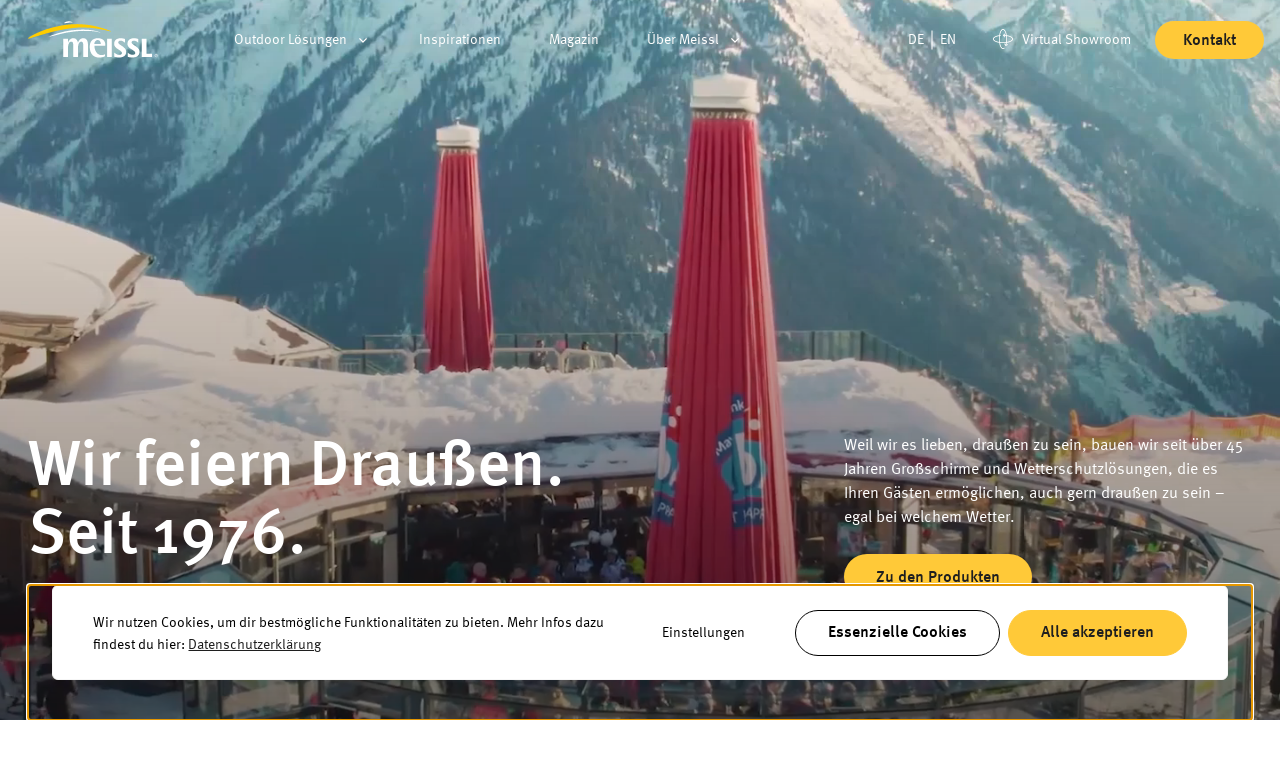

--- FILE ---
content_type: text/html; charset=UTF-8
request_url: https://www.meissl.com/
body_size: 31062
content:
<!DOCTYPE html>
    <html lang="de" class="h-full">
            <head>
    
        <meta http-equiv="X-UA-Compatible" content="IE=edge"/>
        <meta charset="utf-8"/>

        <meta name="viewport" content="width=device-width, initial-scale=1.0, maximum-scale=5.0, viewport-fit=cover"/>
        <meta name="referrer" content="origin-when-cross-origin"/>

                <script type="module">!function(){const e=document.createElement("link").relList;if(!(e&&e.supports&&e.supports("modulepreload"))){for(const e of document.querySelectorAll('link[rel="modulepreload"]'))r(e);new MutationObserver((e=>{for(const o of e)if("childList"===o.type)for(const e of o.addedNodes)if("LINK"===e.tagName&&"modulepreload"===e.rel)r(e);else if(e.querySelectorAll)for(const o of e.querySelectorAll("link[rel=modulepreload]"))r(o)})).observe(document,{childList:!0,subtree:!0})}function r(e){if(e.ep)return;e.ep=!0;const r=function(e){const r={};return e.integrity&&(r.integrity=e.integrity),e.referrerpolicy&&(r.referrerPolicy=e.referrerpolicy),"use-credentials"===e.crossorigin?r.credentials="include":"anonymous"===e.crossorigin?r.credentials="omit":r.credentials="same-origin",r}(e);fetch(e.href,r)}}();</script>
<script>!function(){var e=document.createElement("script");if(!("noModule"in e)&&"onbeforeload"in e){var t=!1;document.addEventListener("beforeload",(function(n){if(n.target===e)t=!0;else if(!n.target.hasAttribute("nomodule")||!t)return;n.preventDefault()}),!0),e.type="module",e.src=".",document.head.appendChild(e),e.remove()}}();</script>
<script src="https://www.meissl.com/dist/assets/polyfills-legacy.bfbeb133.js" nomodule onload="e=new CustomEvent(&#039;vite-script-loaded&#039;, {detail:{path: &#039;../vite/legacy-polyfills-legacy&#039;}});document.dispatchEvent(e);"></script>
<script type="module" src="https://www.meissl.com/dist/assets/app.fe100f55.js" crossorigin onload="e=new CustomEvent(&#039;vite-script-loaded&#039;, {detail:{path: &#039;app.ts&#039;}});document.dispatchEvent(e);"></script>
<link href="https://www.meissl.com/dist/assets/app.7a847491.css" rel="stylesheet">
<script src="https://www.meissl.com/dist/assets/app-legacy.1b4ae901.js" nomodule onload="e=new CustomEvent(&#039;vite-script-loaded&#039;, {detail:{path: &#039;app-legacy.ts&#039;}});document.dispatchEvent(e);"></script>

        
                    <!-- Google Tag Manager -->
            <script>
                (function (w, d, s, l, i) {
                    w[l] = w[l] || [];
                    w[l].push({'gtm.start': new Date().getTime(), event: 'gtm.js'});
                    var f = d.getElementsByTagName(s)[0],
                        j = d.createElement(s),
                        dl = l != 'dataLayer' ? '&l=' + l : '';
                    j.async = true;
                    j.src = 'https://www.googletagmanager.com/gtm.js?id=' + i + dl;
                    f.parentNode.insertBefore(j, f);
                })(window, document, 'script', 'dataLayer', 'G-E6XH0XTV8F');
            </script>
            <!-- End Google Tag Manager -->
        
                    

                                                                                                                <link type="image/png" href="https://meissl-website.transforms.svdcdn.com/production/Logos/SonneSchirm-favicon.png?w=32&amp;h=32&amp;q=100&amp;fm=png&amp;fit=crop&amp;dm=1762249372&amp;s=9de1b304e154c24c99a3070a4ad81723" rel="icon" sizes="32x32">
                                                            <link type="image/png" href="https://meissl-website.transforms.svdcdn.com/production/Logos/SonneSchirm-favicon.png?w=16&amp;h=16&amp;q=100&amp;fm=png&amp;fit=crop&amp;dm=1762249372&amp;s=d9b68f33906d7cff07f284a1a07f3a55" rel="icon" sizes="16x16">
                                                        

                        
    <title>Home | Meissl Open-Air Solutions</title><meta name="generator" content="SEOmatic">
<meta name="keywords" content="Schirm,Schirmbar,Windschutz,Großschirm">
<meta name="description" content="Mehr Open-Air Vergnügen bei jedem Wetter! Sonne, Regen, Schnee, Wind - Meissl macht das Freilufterlebnis bei fast jedem Wetter möglich.">
<meta name="referrer" content="no-referrer-when-downgrade">
<meta name="robots" content="all">
<meta content="de" property="og:locale">
<meta content="en_AT" property="og:locale:alternate">
<meta content="Meissl Open-Air Solutions" property="og:site_name">
<meta content="website" property="og:type">
<meta content="https://www.meissl.com/" property="og:url">
<meta content="Home" property="og:title">
<meta content="Mehr Open-Air Vergnügen bei jedem Wetter! Sonne, Regen, Schnee, Wind - Meissl macht das Freilufterlebnis bei fast jedem Wetter möglich." property="og:description">
<meta content="https://meissl-website.transforms.svdcdn.com/production/default_socialmedia.jpg?w=1200&amp;h=630&amp;q=82&amp;auto=format&amp;fit=crop&amp;dm=1694465479&amp;s=721d6cba466770a18c52faee50426bb3" property="og:image">
<meta content="1200" property="og:image:width">
<meta content="630" property="og:image:height">
<meta content="Meissl Default Seo Image" property="og:image:alt">
<meta content="https://www.instagram.com/meisslopenairsolutions/" property="og:see_also">
<meta content="https://www.linkedin.com/company/meissl-open-air-solutions-gmbh/" property="og:see_also">
<meta content="https://www.facebook.com/meisslgmbh/?locale=de_DE" property="og:see_also">
<meta name="twitter:card" content="summary_large_image">
<meta name="twitter:creator" content="@">
<meta name="twitter:title" content="Home">
<meta name="twitter:description" content="Mehr Open-Air Vergnügen bei jedem Wetter! Sonne, Regen, Schnee, Wind - Meissl macht das Freilufterlebnis bei fast jedem Wetter möglich.">
<meta name="twitter:image" content="https://meissl-website.transforms.svdcdn.com/production/default_socialmedia.jpg?w=800&amp;h=418&amp;q=82&amp;auto=format&amp;fit=crop&amp;dm=1694465479&amp;s=555f131811499ce2217bc065c9ecc26e">
<meta name="twitter:image:width" content="800">
<meta name="twitter:image:height" content="418">
<meta name="twitter:image:alt" content="Meissl Default Seo Image">
<meta name="google-site-verification" content="QWtQBaHiOD55nOzrZ6T8eOBiLu1UfVYgR2ehAH2v8Rw">
<link href="https://www.meissl.com/" rel="canonical">
<link href="https://www.meissl.com/" rel="home">
<link type="text/plain" href="https://www.meissl.com/humans.txt" rel="author">
<link href="https://www.meissl.com/en/" rel="alternate" hreflang="en-at">
<link href="https://www.meissl.com/" rel="alternate" hreflang="x-default">
<link href="https://www.meissl.com/" rel="alternate" hreflang="de">
<link href="https://www.meissl.com/cpresources/7577f036/css/formie-theme.css?v=1757992840" rel="stylesheet"></head>

                <body>
        
                     <!-- Google Tag Manager (noscript) -->
            <noscript><iframe src="https://www.googletagmanager.com/ns.html?id=G-E6XH0XTV8F" height="0" width="0" style="display:none;visibility:hidden"> </iframe>
            </noscript>
            <!-- End Google Tag Manager (noscript) -->
        
        

    

<header class="fixed w-full header-menu navbar-home-styling opacity-0 ">
    <div class="flex flex-col items-center h-full menu lg:justify-between lg:flex-row">
        <div class="container h-full py-4 lg:justify-center">
        <div class="w-full row">
            <div class="items-center w-full lg:flex menu-item-wrapper flex-nowrap">
                <div class="z-20 flex w-full h-auto lg:h-full col lg:w-auto">
                    <div class="fixed left-0 flex items-center justify-between w-full lg:relative lg:w-auto logo-wrapper">
                        <div class="flex md:mr-6 xl:mr-10 2xl:mr-24 logo">
                                                            <a href="https://www.meissl.com/" class="text-0 logo-color w-[130px]">
                                    <img src="https://meissl-website.files.svdcdn.com/production/Logos/logo-meissl-alt-color.svg?dm=1762249373" class="w-[130px] h-auto" alt="">
                                    Zur Startseite
                                </a>
                                                                                        <a href="https://www.meissl.com/" class="text-0 logo-white w-[130px]">
                                    <img src="https://meissl-website.files.svdcdn.com/production/Illustrationen/logo-meissl-alt-white.svg?dm=1762248947" class="w-[130px] h-auto" alt="">
                                    Zur Startseite
                                </a>
                                                    </div>

                        <div class="flex items-center">
                                                                                                                                                                                                                                                                                                                                                                                                                                                                                                                                    <li class="inline-flex mr-2 lg:hidden button-wrapper">
                                                
    
            <a href="https://www.meissl.com/kontakt/" class="btn btn-primary contact " target="" >
            <span class="btn-inner">
                Kontakt
            </span>
        </a>
    
                                        </li>
                                                                                                                            
                            <button id="hamburger" aria-label="Hamburger Menü" class="cursor-pointer menu-icon lg:hidden">
                                <span class="navicon lg:mt-4"></span>
                            </button>
                        </div>
                    </div>
                </div>
                <div id="menu" class="hidden w-auto pb-8 lg:pb-0 lg:w-full menu-items-container lg:flex lg:justify-between">
                                            <ul class="block menu-items lg:inline-flex lg:items-center">
                                                                                                                                                                                                                                                
                                                                            <li data-target-index="button-0" id="submenu-trigger-0" class="menu-item has-subbuttons has-chevron-icon">
                                            <div class="mx-0 text-icon-wrapper lg:mx-4 xl:mx-6 2xl:mx-8">
                                                <div class="flex items-center button-icon-wrapper">
                                                    <span class="mr-2 cursor-pointer w-max center">
                                                        Outdoor Lösungen
                                                    </span>
                                                    <svg class="chevron-icon" width="16" height="16" viewBox="0 0 16 16" fill="none" xmlns="http://www.w3.org/2000/svg">
<path d="M11.06 10L8 6.90958L4.94 10L4 9.04858L8 5L12 9.04858L11.06 10Z" fill="#1F1F1F"/>
</svg>

                                                </div>
                                            </div>
                                                                                                                                                                                            <div data-content-index="button-0" id="submenu-div-0" class="left-0 right-0 z-20 hidden w-screen h-auto bg-white cursor-auto lg:block lg:fixed top-20 subbuttons">
                                                        <div class="container bg-white py-14">
                                                            <div class="w-full row">
                                                                <div class="items-start w-full col">
                                                                    <div class="flex flex-row w-full xl:justify-between xl:gap-6">
                                                                        <div class="hidden w-2/12 lg:block text-button-div-overlay">
                                                                                                                                                            <h4 class="mb-6 text-heading-dark">Wir feiern Draußen. Seit 1976.</h4>
                                                                                                                                                                                                                                </div>
                                                                        <div class="grid grid-cols-1 gap-6 submenu-links lg:grid-cols-2">
                                                                                                                                                                                                                                                                                                                                                                                                                                                                                                                                                                                <a href="https://www.meissl.com/produkte/grossschirme/" class="w-full p-6 transition-colors border border-solid submenu-link-div border-grey-light hover:bg-beige">
                                                                                        <span class="font-meta-medium text-body-l-mobile lg:text-body-l text-heading-dark">Großschirme</span>
                                                                                                                                                                                    <p class="text-body-2 text-body-s-mobile lg:text-body-s font-meta-regular">Exakt zugeschnitten auf Ihre individuellen Bedürfnisse</p>
                                                                                                                                                                                                                                                                            <div class="">
                                                                                                <svg class="w-[120px] h-auto" width="120" height="120" xmlns="http://www.w3.org/2000/svg" viewBox="0 0 120 120" fill="none">
  <path d="M115.862 66.3298L60.0042 98.4993L4 66.0373L30.3205 21L60.0042 38.2546L89.834 21.1462L115.862 66.3298Z" stroke="#747378" stroke-width="0.750622" stroke-miterlimit="10"></path>
  <path d="M60.0043 38.255V98.4997" stroke="#747378" stroke-width="0.750622" stroke-miterlimit="10"></path>
  <path d="M60.0043 68.3782L102.848 43.8124" stroke="#747378" stroke-width="0.750622" stroke-miterlimit="10"></path>
  <path d="M60.0042 68.3774L17.1603 43.5191" stroke="#747378" stroke-width="0.750622" stroke-miterlimit="10"></path>
  <path d="M89.8341 21.1462L60.0043 68.3769" stroke="#747378" stroke-width="0.750622" stroke-miterlimit="10"></path>
  <path d="M115.862 66.3315L60.0043 68.3787" stroke="#747378" stroke-width="0.750622" stroke-miterlimit="10"></path>
  <path d="M30.3206 21L60.0042 68.3769" stroke="#747378" stroke-width="0.750622" stroke-miterlimit="10"></path>
  <path d="M4 66.0374L60.0042 68.377" stroke="#747378" stroke-width="0.750622" stroke-miterlimit="10"></path>
  <path d="M31.9291 82.2693L60.0043 68.378" stroke="#747378" stroke-width="0.750622" stroke-miterlimit="10"></path>
  <path d="M87.787 82.4156L60.0043 68.378" stroke="#747378" stroke-width="0.750622" stroke-miterlimit="10"></path>
  <path d="M62.1799 69.6367C62.8701 68.4499 62.4675 66.9283 61.2807 66.2382C60.0939 65.548 58.5723 65.9506 57.8821 67.1374C57.192 68.3242 57.5945 69.8458 58.7813 70.5359C59.9681 71.2261 61.4897 70.8235 62.1799 69.6367Z" fill="#BDBCC1" stroke="#747378" stroke-width="0.750622" stroke-miterlimit="10"></path>
</svg>

                                                                                            </div>
                                                                                                                                                                            </a>
                                                                                                                                                                                                                                                                                                                                                                                                                                                                                                                                                                                                                                                                <a href="https://www.meissl.com/produkte/schirmbars/" class="w-full p-6 transition-colors border border-solid submenu-link-div border-grey-light hover:bg-beige">
                                                                                        <span class="font-meta-medium text-body-l-mobile lg:text-body-l text-heading-dark">Schirmbars</span>
                                                                                                                                                                                    <p class="text-body-2 text-body-s-mobile lg:text-body-s font-meta-regular">Echte Outdoor-Vergnügungszonen</p>
                                                                                                                                                                                                                                                                            <div class="">
                                                                                                <svg class="w-[120px] h-auto" width="120" height="120" xmlns="http://www.w3.org/2000/svg" viewBox="0 0 120 120" fill="none">
  <path opacity="0.4" d="M73.8201 46.8102H45.0101C44.3022 46.8009 43.5995 46.9312 42.942 47.1935C42.2845 47.4559 41.6851 47.8452 41.1781 48.3392C40.6711 48.8332 40.2663 49.4223 39.987 50.0727C39.7077 50.7232 39.5592 51.4223 39.55 52.1302V66.9302C39.5592 67.638 39.7077 68.3371 39.987 68.9876C40.2663 69.6381 40.6711 70.2271 41.1781 70.7211C41.6851 71.2151 42.2845 71.6045 42.942 71.8668C43.5995 72.1292 44.3022 72.2594 45.0101 72.2502H73.8301C74.5379 72.2594 75.2406 72.1292 75.8981 71.8668C76.5556 71.6045 77.155 71.2151 77.662 70.7211C78.169 70.2271 78.5737 69.6381 78.8531 68.9876C79.1324 68.3371 79.2809 67.638 79.29 66.9302V52.1302C79.2809 51.4215 79.1321 50.7215 78.8522 50.0704C78.5722 49.4193 78.1665 48.8298 77.6584 48.3357C77.1504 47.8415 76.5498 47.4524 75.8912 47.1907C75.2325 46.9289 74.5287 46.7996 73.8201 46.8102Z" fill="#BDBCC1"></path>
  <path d="M78.17 95.91H40.69L23.77 86.15L14 69.23V49.69L23.77 32.77L40.69 23H78.17L95.09 32.77L104.86 49.69V69.23L95.09 86.15L78.17 95.91Z" stroke="#747378" stroke-miterlimit="10"></path>
  <path d="M59.66 59.4L78.25 23.06" stroke="#747378" stroke-miterlimit="10"></path>
  <path d="M78.28 95.98L59.63 59.41" stroke="#747378" stroke-miterlimit="10"></path>
  <path d="M95.28 86.22L59.66 59.42" stroke="#747378" stroke-miterlimit="10"></path>
  <path d="M105.13 69.27L59.63 59.41" stroke="#747378" stroke-miterlimit="10"></path>
  <path d="M104.55 49.83L59.63 59.43" stroke="#747378" stroke-miterlimit="10"></path>
  <path d="M94.99 32.87L59.63 59.43" stroke="#747378" stroke-miterlimit="10"></path>
  <path d="M59.56 59.4L40.97 23.06" stroke="#747378" stroke-miterlimit="10"></path>
  <path d="M40.9399 95.98L59.5999 59.41" stroke="#747378" stroke-miterlimit="10"></path>
  <path d="M23.9399 86.22L59.5599 59.42" stroke="#747378" stroke-miterlimit="10"></path>
  <path d="M14.09 69.27L59.5999 59.41" stroke="#747378" stroke-miterlimit="10"></path>
  <path d="M14.6699 49.83L59.5899 59.43" stroke="#747378" stroke-miterlimit="10"></path>
  <path d="M24.24 32.87L59.59 59.43" stroke="#747378" stroke-miterlimit="10"></path>
  <path d="M59.5601 96.16V23.11" stroke="#747378" stroke-miterlimit="10"></path>
  <path opacity="0.4" d="M76.81 66.8904C76.8009 67.2748 76.7161 67.6535 76.5602 68.005C76.4044 68.3564 76.1807 68.6737 75.902 68.9385C75.6232 69.2033 75.295 69.4104 74.936 69.5481C74.577 69.6857 74.1943 69.751 73.81 69.7404H45.01C44.6257 69.751 44.243 69.6857 43.884 69.5481C43.525 69.4104 43.1968 69.2033 42.918 68.9385C42.6393 68.6737 42.4156 68.3564 42.2598 68.005C42.1039 67.6535 42.0191 67.2748 42.01 66.8904V52.0904C42.0191 51.7061 42.1039 51.3273 42.2598 50.9758C42.4156 50.6243 42.6393 50.3071 42.918 50.0423C43.1968 49.7775 43.525 49.5703 43.884 49.4327C44.243 49.2951 44.6257 49.2297 45.01 49.2404H73.83C74.2143 49.2297 74.5969 49.2951 74.9559 49.4327C75.3149 49.5703 75.6432 49.7775 75.9219 50.0423C76.2007 50.3071 76.4244 50.6243 76.5802 50.9758C76.736 51.3273 76.8209 51.7061 76.83 52.0904V66.8904H76.81Z" stroke="#F6F6F6" stroke-width="6" stroke-linejoin="round"></path>
</svg>

                                                                                            </div>
                                                                                                                                                                            </a>
                                                                                                                                                                                                                                                                                                                                                                                                                                                                                                                                                                                                                                                                <a href="https://www.meissl.com/produkte/windschutz/" class="w-full p-6 transition-colors border border-solid submenu-link-div border-grey-light hover:bg-beige">
                                                                                        <span class="font-meta-medium text-body-l-mobile lg:text-body-l text-heading-dark">Windschutz</span>
                                                                                                                                                                                    <p class="text-body-2 text-body-s-mobile lg:text-body-s font-meta-regular">Rundum geschützte Gasträume</p>
                                                                                                                                                                                                                                                                            <div class="">
                                                                                                <svg class="w-[120px] h-auto" width="120" height="120" xmlns="http://www.w3.org/2000/svg" viewBox="0 0 120 120" fill="none">
  <path d="M104.414 85.8655H90.2415V95H104.414V85.8655Z" stroke="#181716" stroke-width="0.314912" stroke-miterlimit="22.93"></path>
  <path d="M102.409 98.604H104.862V95H83.9432V98.604H84.3977M100.345 98.604H86.4613" stroke="#181716" stroke-width="0.314912" stroke-miterlimit="22.93"></path>
  <path d="M88.5545 52.8297H85.4054V95H88.5545V52.8297Z" stroke="#181716" stroke-width="0.314912" stroke-miterlimit="22.93"></path>
  <path d="M87.3173 21.2254H85.9678V52.8291H87.3173V21.2254Z" stroke="#181716" stroke-width="0.314912" stroke-miterlimit="22.93"></path>
  <path opacity="0.25" d="M68 22H17V51H68V22Z" fill="#BDBCC1"></path>
  <path opacity="0.25" d="M67.9999 55.2602L17.2146 55.2602L17.2147 86.1654H68.1134L67.9999 55.2602Z" fill="#BDBCC1"></path>
  <path d="M17.1368 21.3385H15.2249V52.9422H17.1368V21.3385Z" stroke="#181716" stroke-width="0.314912" stroke-miterlimit="22.93"></path>
  <path d="M69.9971 21.3385H68.0851V52.9422H69.9971V21.3385Z" stroke="#181716" stroke-width="0.314912" stroke-miterlimit="22.93"></path>
  <path d="M68 51H17.1296V53H68V51Z" stroke="#181716" stroke-width="0.314912" stroke-miterlimit="22.93"></path>
  <path d="M68.0851 53.0538H17.2542L17.2542 55.3031H68.0851V53.0538Z" stroke="#181716" stroke-width="0.314912" stroke-miterlimit="22.93"></path>
  <path d="M17.2494 53.0538H15V94.3297H15.6676L15.6367 86.2039H17.2494V53.0538Z" stroke="#181716" stroke-width="0.314912" stroke-miterlimit="22.93"></path>
  <path d="M70.3345 53.0538H68.0851V86.2583H69.6576V94.3297H70.3345V53.0538Z" stroke="#181716" stroke-width="0.314912" stroke-miterlimit="22.93"></path>
  <path d="M15.2249 52.7166V52.8291" stroke="#181716" stroke-width="0.0224937" stroke-miterlimit="22.93"></path>
  <path d="M15.2249 52.8297V53.0546" stroke="#181716" stroke-width="0.0224937" stroke-miterlimit="22.93"></path>
  <path d="M17.137 53.3914V53.2789" stroke="#181716" stroke-width="0.0224937" stroke-miterlimit="22.93"></path>
  <path d="M17.137 53.1662V53.0538" stroke="#181716" stroke-width="0.0224937" stroke-miterlimit="22.93"></path>
  <path d="M17.137 52.9422V52.8297" stroke="#181716" stroke-width="0.0224937" stroke-miterlimit="22.93"></path>
  <path d="M69.9972 52.7166V52.8291" stroke="#181716" stroke-width="0.0224937" stroke-miterlimit="22.93"></path>
  <path d="M68.0851 53.2794V53.1669" stroke="#181716" stroke-width="0.0224937" stroke-miterlimit="22.93"></path>
  <path d="M15.1125 21.1134V21.3383H17.3619V21.1134H15.1125Z" fill="#181716" stroke="#181716" stroke-width="0.0224937" stroke-miterlimit="22.93"></path>
  <path d="M70.2221 21.1134V21.3383H67.9728V21.1134H70.2221Z" fill="#181716" stroke="#181716" stroke-width="0.0224937" stroke-miterlimit="22.93"></path>
  <path d="M15 52.8291H17.2494V53.054H15V52.8291ZM15.1125 52.8291H16.912V52.7166L15.1125 52.8291Z" fill="#181716"></path>
  <path d="M15.1125 52.8291L16.912 52.7166V52.8291M15 52.8291H17.2494V53.054H15V52.8291Z" stroke="#181716" stroke-width="0.0224937" stroke-miterlimit="22.93"></path>
  <path d="M70.3345 52.8291H68.0851V53.054H70.3345V52.8291ZM70.1095 52.8291H68.31V52.7166L70.1095 52.8291Z" fill="#181716"></path>
  <path d="M70.1095 52.8291L68.31 52.7166V52.8291M70.3345 52.8291H68.0851V53.054H70.3345V52.8291Z" stroke="#181716" stroke-width="0.0224937" stroke-miterlimit="22.93"></path>
  <path d="M104.525 88.4814V95.0046" stroke="#181716" stroke-width="0.202443" stroke-linejoin="bevel"></path>
  <path d="M104.3 95.1179C104.33 95.1179 104.359 95.106 104.38 95.0849C104.401 95.0638 104.412 95.0352 104.412 95.0054" stroke="#181716" stroke-width="0.202443" stroke-linejoin="bevel"></path>
  <path d="M104.637 88.2573H104.75" stroke="#181716" stroke-width="0.202443" stroke-linejoin="bevel"></path>
  <path d="M105.087 86.12V88.0319" stroke="#181716" stroke-width="0.202443" stroke-linejoin="bevel"></path>
  <path d="M104.862 85.7828H90.2415" stroke="#181716" stroke-width="0.202443" stroke-linejoin="bevel"></path>
  <path d="M90.0165 86.12V88.0319" stroke="#181716" stroke-width="0.202443" stroke-linejoin="bevel"></path>
  <path d="M90.2415 88.2573H90.3539" stroke="#181716" stroke-width="0.202443" stroke-linejoin="bevel"></path>
  <path d="M104.637 88.2573L104.525 88.3698" stroke="#181716" stroke-width="0.202443" stroke-linejoin="bevel"></path>
  <path d="M104.862 88.2565C104.908 88.2619 104.954 88.2569 104.998 88.2419C105.041 88.2268 105.08 88.2021 105.113 88.1696C105.145 88.1372 105.17 88.0977 105.185 88.0543C105.2 88.0109 105.205 87.9646 105.2 87.919" stroke="#181716" stroke-width="0.202443" stroke-linejoin="bevel"></path>
  <path d="M105.087 86.1202C105.087 86.0077 105.087 86.0077 104.975 85.8952C104.862 85.7827 104.862 85.7828 104.75 85.7828" stroke="#181716" stroke-width="0.202443" stroke-linejoin="bevel"></path>
  <path d="M90.2416 85.7828C90.1291 85.7828 90.0166 85.7827 90.0166 85.8952C90.0166 86.0077 89.9042 86.0077 89.9042 86.1202" stroke="#181716" stroke-width="0.202443" stroke-linejoin="bevel"></path>
  <path d="M90.0165 88.0322C90.0165 88.1446 90.0165 88.1446 90.129 88.2571C90.2415 88.3696 90.2414 88.3695 90.3539 88.3695" stroke="#181716" stroke-width="0.202443" stroke-linejoin="bevel"></path>
  <path d="M88.5545 92.1937H85.4054V92.8685H88.5545V92.1937Z" stroke="#181716" stroke-width="0.314912" stroke-linejoin="bevel"></path>
  <path d="M88.5545 52.8297H85.4054V52.9422H88.5545V52.8297Z" stroke="#181716" stroke-width="0.202443" stroke-linejoin="bevel"></path>
  <path d="M87.5422 21.0002H85.6302V21.2252H87.5422V21.0002Z" stroke="#181716" stroke-width="0.202443" stroke-linejoin="bevel"></path>
  <path d="M69.6705 86.232L15.6551 86.232L15.6551 95.0045L69.6705 95.0045V89.2945V88V86.232Z" stroke="#181716" stroke-width="0.314912" stroke-miterlimit="22.93"></path>
  <path d="M20.4375 98.6044L15 98.6044V95.0054H70.3345V98.6044H62.4585M22.3555 98.6044L60.3764 98.6044" stroke="#181716" stroke-width="0.314912" stroke-miterlimit="22.93"></path>
  <path d="M21.3474 96.6262C20.8277 96.6262 20.4706 97.0689 20.4706 97.5885C20.4706 98.1082 20.8919 98.5295 21.4116 98.5295C21.9312 98.5295 22.3525 98.1082 22.3525 97.5885C22.3525 97.4259 22.3182 97.3371 22.2456 97.2036" stroke="#181716" stroke-width="0.25"></path>
  <path d="M21.0853 98.0661C21.3473 98.2301 21.7964 98.166 21.9889 97.781L22.053 97.5244L24.5 95L22.1262 95L21.219 96.947C21.219 96.947 20.9624 97.0111 20.834 97.3319C20.7057 97.6527 20.8234 97.9021 21.0853 98.0661Z" stroke="#181716" stroke-width="0.25"></path>
  <circle cx="21.4115" cy="97.5885" r="0.128314" stroke="#181716" stroke-width="0.25"></circle>
  <path d="M21.5398 96.1771C21.4768 96.1685 21.4767 96.1771 21.4115 96.1771C20.6319 96.1771 20 96.809 20 97.5885C20 98.3681 20.6319 99 21.4115 99C22.191 99 22.8229 98.3681 22.8229 97.5885C22.8229 97.3045 22.739 97.0401 22.5947 96.8187" stroke="#181716" stroke-width="0.25"></path>
  <path d="M61.3474 96.6295C60.8277 96.6295 60.4706 97.0722 60.4706 97.5919C60.4706 98.1116 60.8919 98.5328 61.4116 98.5328C61.9312 98.5328 62.3525 98.1116 62.3525 97.5919C62.3525 97.4292 62.3182 97.3404 62.2456 97.2069" stroke="#181716" stroke-width="0.25"></path>
  <path d="M61.0853 98.0694C61.3473 98.2334 61.7964 98.1693 61.9889 97.7843L62.053 97.5277L64.5 95.0033L62.1262 95.0033L61.219 96.9503C61.219 96.9503 60.9624 97.0145 60.834 97.3352C60.7057 97.656 60.8234 97.9054 61.0853 98.0694Z" stroke="#181716" stroke-width="0.25"></path>
  <circle cx="61.4115" cy="97.5919" r="0.128314" stroke="#181716" stroke-width="0.25"></circle>
  <path d="M61.5398 96.1804C61.4768 96.1718 61.4767 96.1804 61.4115 96.1804C60.6319 96.1804 60 96.8123 60 97.5919C60 98.3714 60.6319 99.0033 61.4115 99.0033C62.191 99.0033 62.8229 98.3714 62.8229 97.5919C62.8229 97.3078 62.739 97.0434 62.5947 96.822" stroke="#181716" stroke-width="0.25"></path>
  <path d="M85.3474 96.6295C84.8277 96.6295 84.4706 97.0722 84.4706 97.5919C84.4706 98.1116 84.8919 98.5328 85.4116 98.5328C85.9312 98.5328 86.3525 98.1116 86.3525 97.5919C86.3525 97.4292 86.3182 97.3404 86.2456 97.2069" stroke="#181716" stroke-width="0.25"></path>
  <path d="M85.0853 98.0694C85.3473 98.2334 85.7964 98.1693 85.9889 97.7843L86.053 97.5277L88.5 95.0033L86.1262 95.0033L85.219 96.9503C85.219 96.9503 84.9624 97.0145 84.834 97.3352C84.7057 97.656 84.8234 97.9054 85.0853 98.0694Z" stroke="#181716" stroke-width="0.25"></path>
  <circle cx="85.4115" cy="97.5919" r="0.128314" stroke="#181716" stroke-width="0.25"></circle>
  <path d="M85.5398 96.1804C85.4768 96.1718 85.4767 96.1804 85.4115 96.1804C84.6319 96.1804 84 96.8123 84 97.5919C84 98.3714 84.6319 99.0033 85.4115 99.0033C86.191 99.0033 86.8229 98.3714 86.8229 97.5919C86.8229 97.3078 86.739 97.0434 86.5947 96.822" stroke="#181716" stroke-width="0.25"></path>
  <path d="M101.347 96.6295C100.828 96.6295 100.471 97.0722 100.471 97.5919C100.471 98.1116 100.892 98.5328 101.412 98.5328C101.931 98.5328 102.353 98.1116 102.353 97.5919C102.353 97.4292 102.318 97.3404 102.246 97.2069" stroke="#181716" stroke-width="0.25"></path>
  <path d="M101.085 98.0694C101.347 98.2334 101.796 98.1693 101.989 97.7843L102.053 97.5277L104.5 95.0033L102.126 95.0033L101.219 96.9503C101.219 96.9503 100.962 97.0145 100.834 97.3352C100.706 97.656 100.823 97.9054 101.085 98.0694Z" stroke="#181716" stroke-width="0.25"></path>
  <circle cx="101.412" cy="97.5919" r="0.128314" stroke="#181716" stroke-width="0.25"></circle>
  <path d="M101.54 96.1804C101.477 96.1718 101.477 96.1804 101.411 96.1804C100.632 96.1804 100 96.8123 100 97.5919C100 98.3714 100.632 99.0033 101.411 99.0033C102.191 99.0033 102.823 98.3714 102.823 97.5919C102.823 97.3078 102.739 97.0434 102.595 96.822" stroke="#181716" stroke-width="0.25"></path>
</svg>

                                                                                            </div>
                                                                                                                                                                            </a>
                                                                                                                                                                                                                                                                                                                                                                                                                                                                                                                                                                                                                                                                <a href="https://www.meissl.com/produkte/funktionsmoebel/" class="w-full p-6 transition-colors border border-solid submenu-link-div border-grey-light hover:bg-beige">
                                                                                        <span class="font-meta-medium text-body-l-mobile lg:text-body-l text-heading-dark">Funktionsmöbel</span>
                                                                                                                                                                                    <p class="text-body-2 text-body-s-mobile lg:text-body-s font-meta-regular">Für die perfekt durchdachte Gesamtlösung</p>
                                                                                                                                                                                                                                                                            <div class="">
                                                                                                <svg class="w-[120px] h-auto" width="120" height="120" xmlns="http://www.w3.org/2000/svg" viewBox="0 0 120 120" fill="none">
  <path d="M5.48657 61.1463L59.5 43.8377L113.513 61.1463" stroke="#747378" stroke-miterlimit="10"></path>
  <path d="M59.5 45.0897V76.2326" stroke="#747378" stroke-width="1.07921" stroke-miterlimit="10"></path>
  <path d="M23.4911 76.232L59.5 44.6025L95.5089 76.232" stroke="#747378" stroke-miterlimit="10"></path>
  <path d="M96.0726 72.7683C95.3347 72.5943 94.5403 72.2023 93.6204 71.3302L98.7362 66.2144C100.203 67.8024 100.326 69.5016 100.271 71.0701L100.267 71.1874L100.35 71.2704L101.453 72.374L99.7765 74.0508L98.6729 72.9472L98.5902 72.8645L98.4734 72.8683C98.3621 72.8719 98.2526 72.876 98.1443 72.8802C97.4277 72.9075 96.7697 72.9327 96.0726 72.7683Z" stroke="#747378" stroke-width="0.539604"></path>
  <path opacity="0.25" d="M100.862 57.7419L59.5 44.6035V75.2598L93.5625 70.5202L98.0685 66.0142L100.862 57.7419Z" fill="#BDBCC1"></path>
  <path d="M18.65 71.2707L18.7333 71.1877L18.7292 71.0701C18.674 69.5016 18.7972 67.8024 20.2637 66.2144L25.3796 71.3302C24.4596 72.2023 23.6653 72.5942 22.9275 72.7676C22.2277 72.9321 21.567 72.9052 20.8471 72.8759C20.7419 72.8716 20.6354 72.8672 20.5274 72.8634L20.4101 72.8593L20.3271 72.9423L19.2235 74.0459L17.5471 72.3695L18.65 71.2707Z" stroke="#747378" stroke-width="0.539604"></path>
  <path opacity="0.25" d="M18.1384 57.7419L59.5 44.6035V75.2598L25.4375 70.5202L20.9316 66.0142L18.1384 57.7419Z" fill="#BDBCC1"></path>
  <path d="M58.31 72.2912V72.1741L58.2245 72.0942C57.0837 71.027 55.9684 69.7355 55.8823 67.5782H63.1194C63.0842 68.8445 62.7996 69.683 62.4013 70.3269C62.0226 70.9391 61.5363 71.3874 61.0064 71.8758C60.9304 71.9458 60.8535 72.0167 60.7759 72.0889L60.6901 72.169V72.2863V73.851H58.31V72.2912Z" stroke="#747378" stroke-width="0.539604"></path>
  <path opacity="0.25" d="M40.0358 50.9288L59.792 45.036L78.4777 50.9288L62.4684 66.5002H56.0938L40.0358 50.9288Z" fill="#BDBCC1"></path>
  <path d="M7.43298 76.2314H111.567" stroke="#747378" stroke-miterlimit="10"></path>
</svg>

                                                                                            </div>
                                                                                                                                                                            </a>
                                                                                                                                                                                                                                    </div>
                                                                    </div>
                                                                </div>
                                                            </div>
                                                        </div>
                                                    </div>
                                                                                                
                                                                                    </li>
                                                                                                                            <div data-content-index="button-0" id="submenu-div-0" class="z-20 w-full h-auto overflow-hidden lg:hidden subbuttons subbuttons-mobile max-h-0">
                                                <div class="pt-4 mb-10 lg:pt-6">
                                                    <div class="grid grid-cols-1 gap-3 submenu-links">
                                                                                                                                                                                                                                                                                                        
                                                                                                                            <a href="https://www.meissl.com/produkte/grossschirme/" class="flex w-full p-4 transition-colors border border-solid submenu-link-div border-grey-light hover:bg-beige">
                                                                                                                                            <div class="mr-4">
                                                                            <svg class="object-cover w-[64px] h-[64px]" width="120" height="120" xmlns="http://www.w3.org/2000/svg" viewBox="0 0 120 120" fill="none">
  <path d="M115.862 66.3298L60.0042 98.4993L4 66.0373L30.3205 21L60.0042 38.2546L89.834 21.1462L115.862 66.3298Z" stroke="#747378" stroke-width="0.750622" stroke-miterlimit="10"></path>
  <path d="M60.0043 38.255V98.4997" stroke="#747378" stroke-width="0.750622" stroke-miterlimit="10"></path>
  <path d="M60.0043 68.3782L102.848 43.8124" stroke="#747378" stroke-width="0.750622" stroke-miterlimit="10"></path>
  <path d="M60.0042 68.3774L17.1603 43.5191" stroke="#747378" stroke-width="0.750622" stroke-miterlimit="10"></path>
  <path d="M89.8341 21.1462L60.0043 68.3769" stroke="#747378" stroke-width="0.750622" stroke-miterlimit="10"></path>
  <path d="M115.862 66.3315L60.0043 68.3787" stroke="#747378" stroke-width="0.750622" stroke-miterlimit="10"></path>
  <path d="M30.3206 21L60.0042 68.3769" stroke="#747378" stroke-width="0.750622" stroke-miterlimit="10"></path>
  <path d="M4 66.0374L60.0042 68.377" stroke="#747378" stroke-width="0.750622" stroke-miterlimit="10"></path>
  <path d="M31.9291 82.2693L60.0043 68.378" stroke="#747378" stroke-width="0.750622" stroke-miterlimit="10"></path>
  <path d="M87.787 82.4156L60.0043 68.378" stroke="#747378" stroke-width="0.750622" stroke-miterlimit="10"></path>
  <path d="M62.1799 69.6367C62.8701 68.4499 62.4675 66.9283 61.2807 66.2382C60.0939 65.548 58.5723 65.9506 57.8821 67.1374C57.192 68.3242 57.5945 69.8458 58.7813 70.5359C59.9681 71.2261 61.4897 70.8235 62.1799 69.6367Z" fill="#BDBCC1" stroke="#747378" stroke-width="0.750622" stroke-miterlimit="10"></path>
</svg>

                                                                        </div>
                                                                                                                                        <div>
                                                                        <span class="font-meta-medium body-m text-heading-dark">Großschirme</span>
                                                                                                                                                    <p class="text-body-2 text-body-s-mobile lg:text-body-s font-meta-regular">Exakt zugeschnitten auf Ihre individuellen Bedürfnisse</p>
                                                                                                                                            </div>
                                                                </a>
                                                                                                                                                                                                                                                                                                                                                                    
                                                                                                                            <a href="https://www.meissl.com/produkte/schirmbars/" class="flex w-full p-4 transition-colors border border-solid submenu-link-div border-grey-light hover:bg-beige">
                                                                                                                                            <div class="mr-4">
                                                                            <svg class="object-cover w-[64px] h-[64px]" width="120" height="120" xmlns="http://www.w3.org/2000/svg" viewBox="0 0 120 120" fill="none">
  <path opacity="0.4" d="M73.8201 46.8102H45.0101C44.3022 46.8009 43.5995 46.9312 42.942 47.1935C42.2845 47.4559 41.6851 47.8452 41.1781 48.3392C40.6711 48.8332 40.2663 49.4223 39.987 50.0727C39.7077 50.7232 39.5592 51.4223 39.55 52.1302V66.9302C39.5592 67.638 39.7077 68.3371 39.987 68.9876C40.2663 69.6381 40.6711 70.2271 41.1781 70.7211C41.6851 71.2151 42.2845 71.6045 42.942 71.8668C43.5995 72.1292 44.3022 72.2594 45.0101 72.2502H73.8301C74.5379 72.2594 75.2406 72.1292 75.8981 71.8668C76.5556 71.6045 77.155 71.2151 77.662 70.7211C78.169 70.2271 78.5737 69.6381 78.8531 68.9876C79.1324 68.3371 79.2809 67.638 79.29 66.9302V52.1302C79.2809 51.4215 79.1321 50.7215 78.8522 50.0704C78.5722 49.4193 78.1665 48.8298 77.6584 48.3357C77.1504 47.8415 76.5498 47.4524 75.8912 47.1907C75.2325 46.9289 74.5287 46.7996 73.8201 46.8102Z" fill="#BDBCC1"></path>
  <path d="M78.17 95.91H40.69L23.77 86.15L14 69.23V49.69L23.77 32.77L40.69 23H78.17L95.09 32.77L104.86 49.69V69.23L95.09 86.15L78.17 95.91Z" stroke="#747378" stroke-miterlimit="10"></path>
  <path d="M59.66 59.4L78.25 23.06" stroke="#747378" stroke-miterlimit="10"></path>
  <path d="M78.28 95.98L59.63 59.41" stroke="#747378" stroke-miterlimit="10"></path>
  <path d="M95.28 86.22L59.66 59.42" stroke="#747378" stroke-miterlimit="10"></path>
  <path d="M105.13 69.27L59.63 59.41" stroke="#747378" stroke-miterlimit="10"></path>
  <path d="M104.55 49.83L59.63 59.43" stroke="#747378" stroke-miterlimit="10"></path>
  <path d="M94.99 32.87L59.63 59.43" stroke="#747378" stroke-miterlimit="10"></path>
  <path d="M59.56 59.4L40.97 23.06" stroke="#747378" stroke-miterlimit="10"></path>
  <path d="M40.9399 95.98L59.5999 59.41" stroke="#747378" stroke-miterlimit="10"></path>
  <path d="M23.9399 86.22L59.5599 59.42" stroke="#747378" stroke-miterlimit="10"></path>
  <path d="M14.09 69.27L59.5999 59.41" stroke="#747378" stroke-miterlimit="10"></path>
  <path d="M14.6699 49.83L59.5899 59.43" stroke="#747378" stroke-miterlimit="10"></path>
  <path d="M24.24 32.87L59.59 59.43" stroke="#747378" stroke-miterlimit="10"></path>
  <path d="M59.5601 96.16V23.11" stroke="#747378" stroke-miterlimit="10"></path>
  <path opacity="0.4" d="M76.81 66.8904C76.8009 67.2748 76.7161 67.6535 76.5602 68.005C76.4044 68.3564 76.1807 68.6737 75.902 68.9385C75.6232 69.2033 75.295 69.4104 74.936 69.5481C74.577 69.6857 74.1943 69.751 73.81 69.7404H45.01C44.6257 69.751 44.243 69.6857 43.884 69.5481C43.525 69.4104 43.1968 69.2033 42.918 68.9385C42.6393 68.6737 42.4156 68.3564 42.2598 68.005C42.1039 67.6535 42.0191 67.2748 42.01 66.8904V52.0904C42.0191 51.7061 42.1039 51.3273 42.2598 50.9758C42.4156 50.6243 42.6393 50.3071 42.918 50.0423C43.1968 49.7775 43.525 49.5703 43.884 49.4327C44.243 49.2951 44.6257 49.2297 45.01 49.2404H73.83C74.2143 49.2297 74.5969 49.2951 74.9559 49.4327C75.3149 49.5703 75.6432 49.7775 75.9219 50.0423C76.2007 50.3071 76.4244 50.6243 76.5802 50.9758C76.736 51.3273 76.8209 51.7061 76.83 52.0904V66.8904H76.81Z" stroke="#F6F6F6" stroke-width="6" stroke-linejoin="round"></path>
</svg>

                                                                        </div>
                                                                                                                                        <div>
                                                                        <span class="font-meta-medium body-m text-heading-dark">Schirmbars</span>
                                                                                                                                                    <p class="text-body-2 text-body-s-mobile lg:text-body-s font-meta-regular">Echte Outdoor-Vergnügungszonen</p>
                                                                                                                                            </div>
                                                                </a>
                                                                                                                                                                                                                                                                                                                                                                    
                                                                                                                            <a href="https://www.meissl.com/produkte/windschutz/" class="flex w-full p-4 transition-colors border border-solid submenu-link-div border-grey-light hover:bg-beige">
                                                                                                                                            <div class="mr-4">
                                                                            <svg class="object-cover w-[64px] h-[64px]" width="120" height="120" xmlns="http://www.w3.org/2000/svg" viewBox="0 0 120 120" fill="none">
  <path d="M104.414 85.8655H90.2415V95H104.414V85.8655Z" stroke="#181716" stroke-width="0.314912" stroke-miterlimit="22.93"></path>
  <path d="M102.409 98.604H104.862V95H83.9432V98.604H84.3977M100.345 98.604H86.4613" stroke="#181716" stroke-width="0.314912" stroke-miterlimit="22.93"></path>
  <path d="M88.5545 52.8297H85.4054V95H88.5545V52.8297Z" stroke="#181716" stroke-width="0.314912" stroke-miterlimit="22.93"></path>
  <path d="M87.3173 21.2254H85.9678V52.8291H87.3173V21.2254Z" stroke="#181716" stroke-width="0.314912" stroke-miterlimit="22.93"></path>
  <path opacity="0.25" d="M68 22H17V51H68V22Z" fill="#BDBCC1"></path>
  <path opacity="0.25" d="M67.9999 55.2602L17.2146 55.2602L17.2147 86.1654H68.1134L67.9999 55.2602Z" fill="#BDBCC1"></path>
  <path d="M17.1368 21.3385H15.2249V52.9422H17.1368V21.3385Z" stroke="#181716" stroke-width="0.314912" stroke-miterlimit="22.93"></path>
  <path d="M69.9971 21.3385H68.0851V52.9422H69.9971V21.3385Z" stroke="#181716" stroke-width="0.314912" stroke-miterlimit="22.93"></path>
  <path d="M68 51H17.1296V53H68V51Z" stroke="#181716" stroke-width="0.314912" stroke-miterlimit="22.93"></path>
  <path d="M68.0851 53.0538H17.2542L17.2542 55.3031H68.0851V53.0538Z" stroke="#181716" stroke-width="0.314912" stroke-miterlimit="22.93"></path>
  <path d="M17.2494 53.0538H15V94.3297H15.6676L15.6367 86.2039H17.2494V53.0538Z" stroke="#181716" stroke-width="0.314912" stroke-miterlimit="22.93"></path>
  <path d="M70.3345 53.0538H68.0851V86.2583H69.6576V94.3297H70.3345V53.0538Z" stroke="#181716" stroke-width="0.314912" stroke-miterlimit="22.93"></path>
  <path d="M15.2249 52.7166V52.8291" stroke="#181716" stroke-width="0.0224937" stroke-miterlimit="22.93"></path>
  <path d="M15.2249 52.8297V53.0546" stroke="#181716" stroke-width="0.0224937" stroke-miterlimit="22.93"></path>
  <path d="M17.137 53.3914V53.2789" stroke="#181716" stroke-width="0.0224937" stroke-miterlimit="22.93"></path>
  <path d="M17.137 53.1662V53.0538" stroke="#181716" stroke-width="0.0224937" stroke-miterlimit="22.93"></path>
  <path d="M17.137 52.9422V52.8297" stroke="#181716" stroke-width="0.0224937" stroke-miterlimit="22.93"></path>
  <path d="M69.9972 52.7166V52.8291" stroke="#181716" stroke-width="0.0224937" stroke-miterlimit="22.93"></path>
  <path d="M68.0851 53.2794V53.1669" stroke="#181716" stroke-width="0.0224937" stroke-miterlimit="22.93"></path>
  <path d="M15.1125 21.1134V21.3383H17.3619V21.1134H15.1125Z" fill="#181716" stroke="#181716" stroke-width="0.0224937" stroke-miterlimit="22.93"></path>
  <path d="M70.2221 21.1134V21.3383H67.9728V21.1134H70.2221Z" fill="#181716" stroke="#181716" stroke-width="0.0224937" stroke-miterlimit="22.93"></path>
  <path d="M15 52.8291H17.2494V53.054H15V52.8291ZM15.1125 52.8291H16.912V52.7166L15.1125 52.8291Z" fill="#181716"></path>
  <path d="M15.1125 52.8291L16.912 52.7166V52.8291M15 52.8291H17.2494V53.054H15V52.8291Z" stroke="#181716" stroke-width="0.0224937" stroke-miterlimit="22.93"></path>
  <path d="M70.3345 52.8291H68.0851V53.054H70.3345V52.8291ZM70.1095 52.8291H68.31V52.7166L70.1095 52.8291Z" fill="#181716"></path>
  <path d="M70.1095 52.8291L68.31 52.7166V52.8291M70.3345 52.8291H68.0851V53.054H70.3345V52.8291Z" stroke="#181716" stroke-width="0.0224937" stroke-miterlimit="22.93"></path>
  <path d="M104.525 88.4814V95.0046" stroke="#181716" stroke-width="0.202443" stroke-linejoin="bevel"></path>
  <path d="M104.3 95.1179C104.33 95.1179 104.359 95.106 104.38 95.0849C104.401 95.0638 104.412 95.0352 104.412 95.0054" stroke="#181716" stroke-width="0.202443" stroke-linejoin="bevel"></path>
  <path d="M104.637 88.2573H104.75" stroke="#181716" stroke-width="0.202443" stroke-linejoin="bevel"></path>
  <path d="M105.087 86.12V88.0319" stroke="#181716" stroke-width="0.202443" stroke-linejoin="bevel"></path>
  <path d="M104.862 85.7828H90.2415" stroke="#181716" stroke-width="0.202443" stroke-linejoin="bevel"></path>
  <path d="M90.0165 86.12V88.0319" stroke="#181716" stroke-width="0.202443" stroke-linejoin="bevel"></path>
  <path d="M90.2415 88.2573H90.3539" stroke="#181716" stroke-width="0.202443" stroke-linejoin="bevel"></path>
  <path d="M104.637 88.2573L104.525 88.3698" stroke="#181716" stroke-width="0.202443" stroke-linejoin="bevel"></path>
  <path d="M104.862 88.2565C104.908 88.2619 104.954 88.2569 104.998 88.2419C105.041 88.2268 105.08 88.2021 105.113 88.1696C105.145 88.1372 105.17 88.0977 105.185 88.0543C105.2 88.0109 105.205 87.9646 105.2 87.919" stroke="#181716" stroke-width="0.202443" stroke-linejoin="bevel"></path>
  <path d="M105.087 86.1202C105.087 86.0077 105.087 86.0077 104.975 85.8952C104.862 85.7827 104.862 85.7828 104.75 85.7828" stroke="#181716" stroke-width="0.202443" stroke-linejoin="bevel"></path>
  <path d="M90.2416 85.7828C90.1291 85.7828 90.0166 85.7827 90.0166 85.8952C90.0166 86.0077 89.9042 86.0077 89.9042 86.1202" stroke="#181716" stroke-width="0.202443" stroke-linejoin="bevel"></path>
  <path d="M90.0165 88.0322C90.0165 88.1446 90.0165 88.1446 90.129 88.2571C90.2415 88.3696 90.2414 88.3695 90.3539 88.3695" stroke="#181716" stroke-width="0.202443" stroke-linejoin="bevel"></path>
  <path d="M88.5545 92.1937H85.4054V92.8685H88.5545V92.1937Z" stroke="#181716" stroke-width="0.314912" stroke-linejoin="bevel"></path>
  <path d="M88.5545 52.8297H85.4054V52.9422H88.5545V52.8297Z" stroke="#181716" stroke-width="0.202443" stroke-linejoin="bevel"></path>
  <path d="M87.5422 21.0002H85.6302V21.2252H87.5422V21.0002Z" stroke="#181716" stroke-width="0.202443" stroke-linejoin="bevel"></path>
  <path d="M69.6705 86.232L15.6551 86.232L15.6551 95.0045L69.6705 95.0045V89.2945V88V86.232Z" stroke="#181716" stroke-width="0.314912" stroke-miterlimit="22.93"></path>
  <path d="M20.4375 98.6044L15 98.6044V95.0054H70.3345V98.6044H62.4585M22.3555 98.6044L60.3764 98.6044" stroke="#181716" stroke-width="0.314912" stroke-miterlimit="22.93"></path>
  <path d="M21.3474 96.6262C20.8277 96.6262 20.4706 97.0689 20.4706 97.5885C20.4706 98.1082 20.8919 98.5295 21.4116 98.5295C21.9312 98.5295 22.3525 98.1082 22.3525 97.5885C22.3525 97.4259 22.3182 97.3371 22.2456 97.2036" stroke="#181716" stroke-width="0.25"></path>
  <path d="M21.0853 98.0661C21.3473 98.2301 21.7964 98.166 21.9889 97.781L22.053 97.5244L24.5 95L22.1262 95L21.219 96.947C21.219 96.947 20.9624 97.0111 20.834 97.3319C20.7057 97.6527 20.8234 97.9021 21.0853 98.0661Z" stroke="#181716" stroke-width="0.25"></path>
  <circle cx="21.4115" cy="97.5885" r="0.128314" stroke="#181716" stroke-width="0.25"></circle>
  <path d="M21.5398 96.1771C21.4768 96.1685 21.4767 96.1771 21.4115 96.1771C20.6319 96.1771 20 96.809 20 97.5885C20 98.3681 20.6319 99 21.4115 99C22.191 99 22.8229 98.3681 22.8229 97.5885C22.8229 97.3045 22.739 97.0401 22.5947 96.8187" stroke="#181716" stroke-width="0.25"></path>
  <path d="M61.3474 96.6295C60.8277 96.6295 60.4706 97.0722 60.4706 97.5919C60.4706 98.1116 60.8919 98.5328 61.4116 98.5328C61.9312 98.5328 62.3525 98.1116 62.3525 97.5919C62.3525 97.4292 62.3182 97.3404 62.2456 97.2069" stroke="#181716" stroke-width="0.25"></path>
  <path d="M61.0853 98.0694C61.3473 98.2334 61.7964 98.1693 61.9889 97.7843L62.053 97.5277L64.5 95.0033L62.1262 95.0033L61.219 96.9503C61.219 96.9503 60.9624 97.0145 60.834 97.3352C60.7057 97.656 60.8234 97.9054 61.0853 98.0694Z" stroke="#181716" stroke-width="0.25"></path>
  <circle cx="61.4115" cy="97.5919" r="0.128314" stroke="#181716" stroke-width="0.25"></circle>
  <path d="M61.5398 96.1804C61.4768 96.1718 61.4767 96.1804 61.4115 96.1804C60.6319 96.1804 60 96.8123 60 97.5919C60 98.3714 60.6319 99.0033 61.4115 99.0033C62.191 99.0033 62.8229 98.3714 62.8229 97.5919C62.8229 97.3078 62.739 97.0434 62.5947 96.822" stroke="#181716" stroke-width="0.25"></path>
  <path d="M85.3474 96.6295C84.8277 96.6295 84.4706 97.0722 84.4706 97.5919C84.4706 98.1116 84.8919 98.5328 85.4116 98.5328C85.9312 98.5328 86.3525 98.1116 86.3525 97.5919C86.3525 97.4292 86.3182 97.3404 86.2456 97.2069" stroke="#181716" stroke-width="0.25"></path>
  <path d="M85.0853 98.0694C85.3473 98.2334 85.7964 98.1693 85.9889 97.7843L86.053 97.5277L88.5 95.0033L86.1262 95.0033L85.219 96.9503C85.219 96.9503 84.9624 97.0145 84.834 97.3352C84.7057 97.656 84.8234 97.9054 85.0853 98.0694Z" stroke="#181716" stroke-width="0.25"></path>
  <circle cx="85.4115" cy="97.5919" r="0.128314" stroke="#181716" stroke-width="0.25"></circle>
  <path d="M85.5398 96.1804C85.4768 96.1718 85.4767 96.1804 85.4115 96.1804C84.6319 96.1804 84 96.8123 84 97.5919C84 98.3714 84.6319 99.0033 85.4115 99.0033C86.191 99.0033 86.8229 98.3714 86.8229 97.5919C86.8229 97.3078 86.739 97.0434 86.5947 96.822" stroke="#181716" stroke-width="0.25"></path>
  <path d="M101.347 96.6295C100.828 96.6295 100.471 97.0722 100.471 97.5919C100.471 98.1116 100.892 98.5328 101.412 98.5328C101.931 98.5328 102.353 98.1116 102.353 97.5919C102.353 97.4292 102.318 97.3404 102.246 97.2069" stroke="#181716" stroke-width="0.25"></path>
  <path d="M101.085 98.0694C101.347 98.2334 101.796 98.1693 101.989 97.7843L102.053 97.5277L104.5 95.0033L102.126 95.0033L101.219 96.9503C101.219 96.9503 100.962 97.0145 100.834 97.3352C100.706 97.656 100.823 97.9054 101.085 98.0694Z" stroke="#181716" stroke-width="0.25"></path>
  <circle cx="101.412" cy="97.5919" r="0.128314" stroke="#181716" stroke-width="0.25"></circle>
  <path d="M101.54 96.1804C101.477 96.1718 101.477 96.1804 101.411 96.1804C100.632 96.1804 100 96.8123 100 97.5919C100 98.3714 100.632 99.0033 101.411 99.0033C102.191 99.0033 102.823 98.3714 102.823 97.5919C102.823 97.3078 102.739 97.0434 102.595 96.822" stroke="#181716" stroke-width="0.25"></path>
</svg>

                                                                        </div>
                                                                                                                                        <div>
                                                                        <span class="font-meta-medium body-m text-heading-dark">Windschutz</span>
                                                                                                                                                    <p class="text-body-2 text-body-s-mobile lg:text-body-s font-meta-regular">Rundum geschützte Gasträume</p>
                                                                                                                                            </div>
                                                                </a>
                                                                                                                                                                                                                                                                                                                                                                    
                                                                                                                            <a href="https://www.meissl.com/produkte/funktionsmoebel/" class="flex w-full p-4 transition-colors border border-solid submenu-link-div border-grey-light hover:bg-beige">
                                                                                                                                            <div class="mr-4">
                                                                            <svg class="object-cover w-[64px] h-[64px]" width="120" height="120" xmlns="http://www.w3.org/2000/svg" viewBox="0 0 120 120" fill="none">
  <path d="M5.48657 61.1463L59.5 43.8377L113.513 61.1463" stroke="#747378" stroke-miterlimit="10"></path>
  <path d="M59.5 45.0897V76.2326" stroke="#747378" stroke-width="1.07921" stroke-miterlimit="10"></path>
  <path d="M23.4911 76.232L59.5 44.6025L95.5089 76.232" stroke="#747378" stroke-miterlimit="10"></path>
  <path d="M96.0726 72.7683C95.3347 72.5943 94.5403 72.2023 93.6204 71.3302L98.7362 66.2144C100.203 67.8024 100.326 69.5016 100.271 71.0701L100.267 71.1874L100.35 71.2704L101.453 72.374L99.7765 74.0508L98.6729 72.9472L98.5902 72.8645L98.4734 72.8683C98.3621 72.8719 98.2526 72.876 98.1443 72.8802C97.4277 72.9075 96.7697 72.9327 96.0726 72.7683Z" stroke="#747378" stroke-width="0.539604"></path>
  <path opacity="0.25" d="M100.862 57.7419L59.5 44.6035V75.2598L93.5625 70.5202L98.0685 66.0142L100.862 57.7419Z" fill="#BDBCC1"></path>
  <path d="M18.65 71.2707L18.7333 71.1877L18.7292 71.0701C18.674 69.5016 18.7972 67.8024 20.2637 66.2144L25.3796 71.3302C24.4596 72.2023 23.6653 72.5942 22.9275 72.7676C22.2277 72.9321 21.567 72.9052 20.8471 72.8759C20.7419 72.8716 20.6354 72.8672 20.5274 72.8634L20.4101 72.8593L20.3271 72.9423L19.2235 74.0459L17.5471 72.3695L18.65 71.2707Z" stroke="#747378" stroke-width="0.539604"></path>
  <path opacity="0.25" d="M18.1384 57.7419L59.5 44.6035V75.2598L25.4375 70.5202L20.9316 66.0142L18.1384 57.7419Z" fill="#BDBCC1"></path>
  <path d="M58.31 72.2912V72.1741L58.2245 72.0942C57.0837 71.027 55.9684 69.7355 55.8823 67.5782H63.1194C63.0842 68.8445 62.7996 69.683 62.4013 70.3269C62.0226 70.9391 61.5363 71.3874 61.0064 71.8758C60.9304 71.9458 60.8535 72.0167 60.7759 72.0889L60.6901 72.169V72.2863V73.851H58.31V72.2912Z" stroke="#747378" stroke-width="0.539604"></path>
  <path opacity="0.25" d="M40.0358 50.9288L59.792 45.036L78.4777 50.9288L62.4684 66.5002H56.0938L40.0358 50.9288Z" fill="#BDBCC1"></path>
  <path d="M7.43298 76.2314H111.567" stroke="#747378" stroke-miterlimit="10"></path>
</svg>

                                                                        </div>
                                                                                                                                        <div>
                                                                        <span class="font-meta-medium body-m text-heading-dark">Funktionsmöbel</span>
                                                                                                                                                    <p class="text-body-2 text-body-s-mobile lg:text-body-s font-meta-regular">Für die perfekt durchdachte Gesamtlösung</p>
                                                                                                                                            </div>
                                                                </a>
                                                                                                                                                                        </div>
                                                </div>
                                            </div>
                                                                                                                                            
                                                                                                                                                                        
                                                                            <li class="     lg:block menu-item">
                                            <a href="https://www.meissl.com/inspirationen/" class="mx-0 lg:mx-4 xl:mx-6 menu-item-a-tag w-max 2xl:mx-8 center">
                                                Inspirationen
                                            </a>
                                        </li>
                                                                    
                                                                                                                                                                        
                                                                            <li class="     lg:block menu-item">
                                            <a href="https://www.meissl.com/magazin/" class="mx-0 lg:mx-4 xl:mx-6 menu-item-a-tag w-max 2xl:mx-8 center">
                                                Magazin
                                            </a>
                                        </li>
                                                                    
                                                                                                                                                                                                                                                
                                                                            <li data-target-index="button-3" id="submenu-trigger-3" class="menu-item has-subbuttons has-chevron-icon">
                                            <div class="mx-0 text-icon-wrapper lg:mx-4 xl:mx-6 2xl:mx-8">
                                                <div class="flex items-center button-icon-wrapper">
                                                    <span class="mr-2 cursor-pointer w-max center">
                                                        Über Meissl
                                                    </span>
                                                    <svg class="chevron-icon" width="16" height="16" viewBox="0 0 16 16" fill="none" xmlns="http://www.w3.org/2000/svg">
<path d="M11.06 10L8 6.90958L4.94 10L4 9.04858L8 5L12 9.04858L11.06 10Z" fill="#1F1F1F"/>
</svg>

                                                </div>
                                            </div>
                                                                                                                                                                                            <div data-content-index="button-3" id="submenu-div-3" class="left-0 right-0 z-20 hidden w-screen h-auto bg-white cursor-auto lg:block lg:fixed top-20 subbuttons">
                                                        <div class="container bg-white py-14">
                                                            <div class="w-full row">
                                                                <div class="items-start w-full col">
                                                                    <div class="flex flex-row w-full xl:justify-between xl:gap-6">
                                                                                                                                                <div class="grid w-full grid-cols-1 lg:grid-cols-2 md:gap-10 submenu-links xl:grid-cols-4">
                                                                                                                                                                                                                                                                                                                                                                                                                                                                                                                                                                                <a href="https://www.meissl.com/uber-uns/" class="w-full p-6 transition-colors border border-solid h-fit submenu-link-div border-grey-light hover:bg-beige">
                                                                                                                                                                                <span class="font-meta-medium text-body-l-mobile lg:text-body-l text-heading-dark">Über Meissl</span>
                                                                                                                                                                                    <p class="mt-1 text-body-2 text-body-s-mobile lg:text-body-s font-meta-regular">Ein internationales Unternehmen in einer zukunftsträchtigen Branche.</p>
                                                                                                                                                                            </a>
                                                                                                                                                                                                                                                                                                                                                                                                                                                                                                                                                                                                                                                                <a href="https://www.meissl.com/geschichte/" class="w-full p-6 transition-colors border border-solid h-fit submenu-link-div border-grey-light hover:bg-beige">
                                                                                                                                                                                <span class="font-meta-medium text-body-l-mobile lg:text-body-l text-heading-dark">Unternehmensgeschichte</span>
                                                                                                                                                                                    <p class="mt-1 text-body-2 text-body-s-mobile lg:text-body-s font-meta-regular">Meissl feiert Draußen – seit 1976</p>
                                                                                                                                                                            </a>
                                                                                                                                                                                                                                                                                                                                                                                                                                                                                                                                                                                                                                                                <a href="https://www.meissl.com/nachhaltigkeit/" class="w-full p-6 transition-colors border border-solid h-fit submenu-link-div border-grey-light hover:bg-beige">
                                                                                                                                                                                <span class="font-meta-medium text-body-l-mobile lg:text-body-l text-heading-dark">Nachhaltigkeit</span>
                                                                                                                                                                                    <p class="mt-1 text-body-2 text-body-s-mobile lg:text-body-s font-meta-regular">Es ist schon immer unsere Mission, langfristige Lösungen zu finden.</p>
                                                                                                                                                                            </a>
                                                                                                                                                                                                                                                                                                                                                                                                                                                                                                                                                                                                                                                                <a href="https://www.meissl.com/karriere/" class="w-full p-6 transition-colors border border-solid h-fit submenu-link-div border-grey-light hover:bg-beige">
                                                                                                                                                                                    <picture><img class="object-cover w-full h-[150px] mb-4 lazyload" src="data:image/svg+xml;charset=utf-8,%3Csvg%20xmlns%3D%27http%3A%2F%2Fwww.w3.org%2F2000%2Fsvg%27%20width%3D%27640%27%20height%3D%27422%27%20style%3D%27background%3Atransparent%27%2F%3E" srcset="data:image/svg+xml;charset=utf-8,%3Csvg%20xmlns%3D%27http%3A%2F%2Fwww.w3.org%2F2000%2Fsvg%27%20width%3D%27640%27%20height%3D%27422%27%20style%3D%27background%3Atransparent%27%2F%3E" width="640" height="422" alt="" data-sizes="auto" data-srcset="https://meissl-website.transforms.svdcdn.com/production/teamfoto-meissl.jpg?w=640&amp;q=80&amp;fm=webp&amp;fit=crop&amp;crop=focalpoint&amp;fp-x=0.5049&amp;fp-y=0.6099&amp;dm=1762770000&amp;s=e89063da15caf60c5d24051c29f26623 640w, https://meissl-website.transforms.svdcdn.com/production/teamfoto-meissl.jpg?w=1440&amp;q=80&amp;fm=webp&amp;fit=crop&amp;crop=focalpoint&amp;fp-x=0.5049&amp;fp-y=0.6099&amp;dm=1762770000&amp;s=d83c4365a860d94c31166f311bf6054f 1440w, https://meissl-website.transforms.svdcdn.com/production/teamfoto-meissl.jpg?w=1920&amp;q=80&amp;fm=webp&amp;fit=crop&amp;crop=focalpoint&amp;fp-x=0.5049&amp;fp-y=0.6099&amp;dm=1762770000&amp;s=23cc66997c09dc115c40d9a59ed85332 1920w" data-aspectratio="1.5165876777251" loading="eager" fetchpriority="high" style="object-position: 50.49% 60.99%;" decoding="auto"></picture><noscript><img class="object-cover w-full h-[150px] mb-4" src="https://meissl-website.transforms.svdcdn.com/production/teamfoto-meissl.jpg?w=640&amp;q=80&amp;fm=webp&amp;fit=crop&amp;crop=focalpoint&amp;fp-x=0.5049&amp;fp-y=0.6099&amp;dm=1762770000&amp;s=e89063da15caf60c5d24051c29f26623" width="640" height="422" alt="" loading="eager" fetchpriority="high" style="object-position: 50.49% 60.99%;" decoding="auto"></noscript>
                                                                                                                                                                                <span class="font-meta-medium text-body-l-mobile lg:text-body-l text-heading-dark">Karriere</span>
                                                                                                                                                                                    <p class="mt-1 text-body-2 text-body-s-mobile lg:text-body-s font-meta-regular">Werden Sie Teil der 60-köpfigen Meissl-Family.</p>
                                                                                                                                                                            </a>
                                                                                                                                                                                                                                    </div>
                                                                    </div>
                                                                </div>
                                                            </div>
                                                        </div>
                                                    </div>
                                                                                                
                                                                                    </li>
                                                                                                                            <div data-content-index="button-3" id="submenu-div-3" class="z-20 w-full h-auto overflow-hidden lg:hidden subbuttons subbuttons-mobile max-h-0">
                                                <div class="pt-4 mb-10 lg:pt-6">
                                                    <div class="grid grid-cols-1 gap-3 submenu-links">
                                                                                                                                                                                                                                                                                                        
                                                                                                                            <a href="https://www.meissl.com/uber-uns/" class="flex w-full p-4 transition-colors border border-solid submenu-link-div border-grey-light hover:bg-beige">
                                                                                                                                        <div>
                                                                        <span class="font-meta-medium body-m text-heading-dark">Über Meissl</span>
                                                                                                                                                    <p class="text-body-2 text-body-s-mobile lg:text-body-s font-meta-regular">Ein internationales Unternehmen in einer zukunftsträchtigen Branche.</p>
                                                                                                                                            </div>
                                                                </a>
                                                                                                                                                                                                                                                                                                                                                                    
                                                                                                                            <a href="https://www.meissl.com/geschichte/" class="flex w-full p-4 transition-colors border border-solid submenu-link-div border-grey-light hover:bg-beige">
                                                                                                                                        <div>
                                                                        <span class="font-meta-medium body-m text-heading-dark">Unternehmensgeschichte</span>
                                                                                                                                                    <p class="text-body-2 text-body-s-mobile lg:text-body-s font-meta-regular">Meissl feiert Draußen – seit 1976</p>
                                                                                                                                            </div>
                                                                </a>
                                                                                                                                                                                                                                                                                                                                                                    
                                                                                                                            <a href="https://www.meissl.com/nachhaltigkeit/" class="flex w-full p-4 transition-colors border border-solid submenu-link-div border-grey-light hover:bg-beige">
                                                                                                                                        <div>
                                                                        <span class="font-meta-medium body-m text-heading-dark">Nachhaltigkeit</span>
                                                                                                                                                    <p class="text-body-2 text-body-s-mobile lg:text-body-s font-meta-regular">Es ist schon immer unsere Mission, langfristige Lösungen zu finden.</p>
                                                                                                                                            </div>
                                                                </a>
                                                                                                                                                                                                                                                                                                                                                                    
                                                                                                                            <a href="https://www.meissl.com/karriere/" class="flex w-full p-4 transition-colors border border-solid submenu-link-div border-grey-light hover:bg-beige">
                                                                                                                                        <div>
                                                                        <span class="font-meta-medium body-m text-heading-dark">Karriere</span>
                                                                                                                                                    <p class="text-body-2 text-body-s-mobile lg:text-body-s font-meta-regular">Werden Sie Teil der 60-köpfigen Meissl-Family.</p>
                                                                                                                                            </div>
                                                                </a>
                                                                                                                                                                        </div>
                                                </div>
                                            </div>
                                                                                                                                            
                                                                                                                                    <li class="inline-flex py-6 button-wrapper lg:hidden">
                                            
    
            <a href="http://meissl.azurewebsites.net/" class="btn btn-showroom-icon w-max " target="_blank" >
            <span class="btn-inner">
                Virtual Showroom
            </span>
        </a>
    
                                    </li>
                                
                                                            
                                                    </ul>

                                                <ul class="block menu-items lg:inline-flex lg:items-center">
                                                
                                                                                                        
                                                                                                                        
                    
                <nav aria-label="Switch language" role="navigation" class=" language-switcher mt-10 md:mt-0 md:mr-9">
            <ul class="flex justify-left md:justify-center items-center">
                                    <li>
                        <a class="uppercase text-nav-item font-meta-regular transition-colors pointer-events-none cursor-default active-lang-button" href="https://www.meissl.com/" hreflang="de" lang="de">
                            <span>
                                de
                            </span>
                        </a>
                    </li>
                                            <li class="relative mx-2"><span class="w-px h-[1.188rem] border-style inline-block absolute top-1/2 left-1/2 transform -translate-y-1/2 -translate-x-1/2"></span></li>
                                                        <li>
                        <a class="uppercase text-nav-item font-meta-regular transition-colors " href="https://www.meissl.com/en/" hreflang="en-AT" lang="en-AT">
                            <span>
                                en
                            </span>
                        </a>
                    </li>
                                                </ul>
        </nav>
    
                                                        
                                                            
                                                            
                                                            
                                                            
                                                                                                        <li class="hidden lg:inline-flex button-wrapper lg:mr-6 menu-item">
                                        <div class="text-icon-wrapper ">
                                            <div class="flex">
                                                    
    
            <a href="http://meissl.azurewebsites.net/" class="btn btn-showroom-icon w-max " target="_blank" >
            <span class="btn-inner">
                Virtual Showroom
            </span>
        </a>
    
                                            </div>
                                        </div>
                                    </li>
                                                            
                                                                                                        <li class="hidden lg:inline-flex button-wrapper">
                                            
    
            <a href="https://www.meissl.com/kontakt/" class="btn btn-primary contact " target="" >
            <span class="btn-inner">
                Kontakt
            </span>
        </a>
    
                                    </li>
                                                                                    </ul>
                                    </div>
            </div>

        </div>
        </div>
    </div>
</header>
<div class="fixed top-0 z-10 hidden w-full h-screen header-overlay bg-black/30"></div>
        
                                                                                                                                                                                                
                                                                                                            
                                                
            
                                                                            
                                                                                                                                                                                                        
                                                                                                            
                                                
            
                                                                            
            
<div id="cookie-banner-fields" data-show-modal="" data-cookie-text="{&quot;de&quot;:{&quot;lang&quot;:&quot;de&quot;,&quot;privacyPolicyUrl&quot;:&quot;https:\/\/www.meissl.com\/datenschutzerklaerung\/&quot;,&quot;consentNoticeDescription&quot;:&quot;Wir nutzen Cookies, um dir bestm\u00f6gliche Funktionalit\u00e4ten zu bieten. Mehr Infos dazu findest du hier:  {privacyPolicy}&quot;,&quot;consentNoticeLearnMore&quot;:&quot;Einstellungen&quot;,&quot;consentModalTitle&quot;:&quot;Cookie Einstellungen&quot;,&quot;consentModalDescription&quot;:&quot;Wir m\u00f6chten Ihre Daten f\u00fcr folgende Zwecke verwenden d\u00fcrfen.&quot;,&quot;consentModalPrivacyPolicyText&quot;:&quot;Dies ist der Text mit einem Link zu Ihrer &quot;,&quot;ok&quot;:&quot;Alle akzeptieren&quot;,&quot;decline&quot;:&quot;Essenzielle Cookies&quot;,&quot;acceptSelected&quot;:&quot;Auswahl speichern&quot;,&quot;save&quot;:&quot;Speichern&quot;,&quot;close&quot;:&quot;Schlie\u00dfen&quot;,&quot;acceptAll&quot;:&quot;Alle akzeptieren&quot;,&quot;purposes&quot;:[{&quot;functional&quot;:&quot;Funktionale Cookies&quot;,&quot;essential&quot;:&quot;Essenzielle Cookies&quot;,&quot;analytics&quot;:&quot;Statistiken&quot;,&quot;marketing&quot;:&quot;Marketing&quot;}]},&quot;en&quot;:{&quot;lang&quot;:&quot;en&quot;,&quot;privacyPolicyUrl&quot;:&quot;https:\/\/www.meissl.com\/datenschutzerklaerung\/&quot;,&quot;consentNoticeDescription&quot;:&quot;Wir nutzen Cookies, um dir bestm\u00f6gliche Funktionalit\u00e4ten zu bieten. Mehr Infos dazu findest du hier:  {privacyPolicy}&quot;,&quot;consentNoticeLearnMore&quot;:&quot;Einstellungen&quot;,&quot;consentModalTitle&quot;:&quot;Cookie Einstellungen&quot;,&quot;consentModalDescription&quot;:&quot;Wir m\u00f6chten Ihre Daten f\u00fcr folgende Zwecke verwenden d\u00fcrfen.&quot;,&quot;consentModalPrivacyPolicyText&quot;:&quot;Dies ist der Text mit einem Link zu Ihrer &quot;,&quot;ok&quot;:&quot;Alle akzeptieren&quot;,&quot;decline&quot;:&quot;Essenzielle Cookies&quot;,&quot;acceptSelected&quot;:&quot;Auswahl speichern&quot;,&quot;save&quot;:&quot;Speichern&quot;,&quot;close&quot;:&quot;Schlie\u00dfen&quot;,&quot;acceptAll&quot;:&quot;Alle akzeptieren&quot;,&quot;purposes&quot;:[{&quot;functional&quot;:&quot;Funktionale Cookies&quot;,&quot;essential&quot;:&quot;Essenzielle Cookies&quot;,&quot;analytics&quot;:&quot;Statistiken&quot;,&quot;marketing&quot;:&quot;Marketing&quot;}]}}"></div>
        
    <main class="h-full mt-20 bg-white content">
                                                        

<section class="relative h-screen -mt-20 overflow-hidden opacity-0 hero-home transform-translate">
            <div class="absolute inset-0 pointer-events-none background-video-container">
            <div class="hidden w-full h-full video-wrapper-desktop md:block">
                <video id="hero-video" class="object-cover object-center w-full h-full video-container" playsinline loop autoplay muted data-poster="https://meissl-website.transforms.svdcdn.com/production/Videos/hero_home_bg_video_desktop.webp?w=2862&amp;h=1788&amp;auto=compress%2Cformat&amp;fit=crop&amp;dm=1694465445&amp;s=1f6c29f09c06818cf1f44669f49d759b" data-srcdesktop="https://servd-meissl-website.b-cdn.net/production/Videos/dotsandlines_meissl_header.mp4#t=0.1">
                    <source src="#" type="video/mp4">
                    <p>This video can not be displayed in your browser</p>
                </video>
            </div>
            <div class="block w-full h-full video-wrapper-mobile md:hidden">
                <div class="absolute inset-0 opacity-100 pointer-events-none video-poster-mobile z-1">
                    <picture class="h-full w-full"><img class="h-full w-full object-cover lazyload" src="data:image/svg+xml;charset=utf-8,%3Csvg%20xmlns%3D%27http%3A%2F%2Fwww.w3.org%2F2000%2Fsvg%27%20width%3D%27640%27%20height%3D%271142%27%20style%3D%27background%3Atransparent%27%2F%3E" srcset="data:image/svg+xml;charset=utf-8,%3Csvg%20xmlns%3D%27http%3A%2F%2Fwww.w3.org%2F2000%2Fsvg%27%20width%3D%27640%27%20height%3D%271142%27%20style%3D%27background%3Atransparent%27%2F%3E" width="640" height="1142" alt="" data-sizes="auto" data-srcset="https://meissl-website.transforms.svdcdn.com/production/Videos/hero_home_bg_video_mobile.webp?w=640&amp;q=80&amp;fm=webp&amp;fit=crop&amp;crop=focalpoint&amp;fp-x=0.5&amp;fp-y=0.5&amp;dm=1694465444&amp;s=f2826ac887b045d56e72c18deb4aab71 640w, https://meissl-website.transforms.svdcdn.com/production/Videos/hero_home_bg_video_mobile.webp?w=1440&amp;q=80&amp;fm=webp&amp;fit=crop&amp;crop=focalpoint&amp;fp-x=0.5&amp;fp-y=0.5&amp;dm=1694465444&amp;s=cf0204efa42d5e2b213d5b6d5f3f07bb 1440w, https://meissl-website.transforms.svdcdn.com/production/Videos/hero_home_bg_video_mobile.webp?w=1920&amp;q=80&amp;fm=webp&amp;fit=crop&amp;crop=focalpoint&amp;fp-x=0.5&amp;fp-y=0.5&amp;dm=1694465444&amp;s=604ee2741ccea12a81549df38b4984a8 1920w" data-aspectratio="0.56042031523643" loading="eager" fetchpriority="high" style="object-position: 50% 50%;" decoding="auto"></picture><noscript><img class="h-full w-full object-cover" src="https://meissl-website.transforms.svdcdn.com/production/Videos/hero_home_bg_video_mobile.webp?w=640&amp;q=80&amp;fm=webp&amp;fit=crop&amp;crop=focalpoint&amp;fp-x=0.5&amp;fp-y=0.5&amp;dm=1694465444&amp;s=f2826ac887b045d56e72c18deb4aab71" width="640" height="1142" alt="" loading="eager" fetchpriority="high" style="object-position: 50% 50%;" decoding="auto"></noscript>
                </div>
                <video id="hero-video-mobile" class="object-cover w-full h-full bg-white video-container" playsinline loop autoplay preload="auto" muted data-poster="https://meissl-website.transforms.svdcdn.com/production/Videos/hero_home_bg_video_mobile.webp?w=1130&amp;h=2016&amp;auto=compress%2Cformat&amp;fit=crop&amp;dm=1694465444&amp;s=835c77513dd3db7c468f2c7ce8cb6938" data-srcdesktop="https://servd-meissl-website.b-cdn.net/production/Videos/dotsandlines_meissl_header_mobile.mp4#t=0.1">
                    <source src="#" type="video/mp4">
                    <p>This video can not be displayed in your browser</p>
                </video>
            </div>
        </div>
    
    <div class="absolute inset-0 w-screen h-screen background-overlay"></div>

    <div class="container relative h-full z-1 pb-spacer-4 md:pb-spacer-5">
        <div class="h-full sm:items-center row">
            <div class="flex flex-col justify-end w-full h-full col">
                <div class="flex flex-col justify-end w-full h-auto md:flex-row md:justify-between md:items-start">
                    
                                            <h1 class="hidden text-heading-light md:w-6/12">Wir feiern Draußen. Seit 1976.</h1>
                        <div class="w-full mb-6 opacity-0 split-container md:w-6/12">
                            <div class="split-headline headline text-heading-light h1-style text-h1-mobile md:text-h1 font-meta-medium">Wir feiern Draußen. Seit 1976.</div>
                        </div>
                    
                    <div class="w-full md:w-4/12">
                                                    <p class="opacity-0 body-l bold text-body-light intro-text-div">Weil wir es lieben, draußen zu sein, bauen wir seit über 45 Jahren Großschirme und  Wetterschutzlösungen, die es Ihren Gästen ermöglichen, auch gern draußen zu sein – egal bei welchem Wetter.</p>
                        
                                                    <div class="inline-flex mt-6 transform translate-y-full button-wrapper">
                                    
    
            <a href="#products" class="btn btn-primary " target="" >
            <span class="btn-inner">
                Zu den Produkten
            </span>
        </a>
    
                            </div>
                                            </div>
                    
                </div>
			</div>
        </div>

    </div>
</section>                                    

<section  id="products"  class="headline-list-cards relative bg-white pt-spacer-4-mobile md:pt-spacer-4 pb-spacer-4-mobile md:pb-spacer-4">
    <div class="container w-full">
        <div class="row">
            <div class="flex flex-col items-start justify-between w-full lg:flex-row col">

                <div class="w-full mb-6 md:mb-0 lg:w-5/12">
                                            <h2 class="">
                            Mehr als 45 Jahre Innovation zeichnen uns aus. Deshalb sind wir Branchenführer.
                        </h2>
                                    </div>
                                    <div class="w-full lg:w-6/12" data-aos="fade-up" data-aos-delay="200" data-aos-duration="400" data-aos-once="true">
                                                                                                                                        
                                                            <div class="relative">
                                    <hr class="1px solid dark-grey">
                                    <div class="flex flex-col py-6 md:items-center md:py-8 md:px-6 row-card md:flex-row">
                                                                                    <img src="https://meissl-website.files.svdcdn.com/production/Illustrationen/illu-grossschirm-120x120_2023-07-05-095246_klek.svg?dm=1762248939" alt="Illu grossschirm 120x120" class="md:mr-10 object-cover h-[80px] md:h-[120px] w-[80px] md:w-[120px]">
                                                                                
                                        <div>
                                                                                        
                                            <p class="body-m text-heading-dark">Wir entwickeln und liefern Großschirme – exakt zugeschnitten auf Ihre individuellen Bedürfnisse.</p>
                                                                                            <div class="flex w-full mt-6 md:mt-4 button-container md:inline-flex md:w-auto button-wrapper">
                                                        
    
            <a href="https://www.meissl.com/produkte/grossschirme/" class="btn btn-primary small " target="" >
            <span class="btn-inner">
                Großschirme
            </span>
        </a>
    
                                                </div>
                                                                                    </div>
                                    </div>
                                </div>
                                                                                                                                                                    
                                                            <div class="relative">
                                    <hr class="1px solid dark-grey">
                                    <div class="flex flex-col py-6 md:items-center md:py-8 md:px-6 row-card md:flex-row">
                                                                                    <img src="https://meissl-website.files.svdcdn.com/production/Illustrationen/illu-schirmbar-120x120_2023-07-05-095240_hyuw.svg?dm=1762248946" alt="Illu schirmbar 120x120" class="md:mr-10 object-cover h-[80px] md:h-[120px] w-[80px] md:w-[120px]">
                                                                                
                                        <div>
                                                                                        
                                            <p class="body-m text-heading-dark">Bei uns werden Schirmbars zu echten Outdoor-Vergnügungszonen, angepasst an Ihre Vorstellungen – profitieren Sie von unserer jahrzehntelangen Erfahrung!</p>
                                                                                            <div class="flex w-full mt-6 md:mt-4 button-container md:inline-flex md:w-auto button-wrapper">
                                                        
    
            <a href="https://www.meissl.com/produkte/schirmbars/" class="btn btn-primary small " target="" >
            <span class="btn-inner">
                Schirmbars
            </span>
        </a>
    
                                                </div>
                                                                                    </div>
                                    </div>
                                </div>
                                                                                                                                                                    
                                                            <div class="relative">
                                    <hr class="1px solid dark-grey">
                                    <div class="flex flex-col py-6 md:items-center md:py-8 md:px-6 row-card md:flex-row">
                                                                                    <img src="https://meissl-website.files.svdcdn.com/production/Illustrationen/illu-windschutz-120x120_2023-07-05-134025_yhoi.svg?dm=1762248947" alt="Illu windschutz 120x120" class="md:mr-10 object-cover h-[80px] md:h-[120px] w-[80px] md:w-[120px]">
                                                                                
                                        <div>
                                                                                        
                                            <p class="body-m text-heading-dark">Sie ergänzen Ihre Schirmlösung ideal und verwandeln Freiflächen in rundum geschützte Gasträume – die Meissl Windschutzwände.</p>
                                                                                            <div class="flex w-full mt-6 md:mt-4 button-container md:inline-flex md:w-auto button-wrapper">
                                                        
    
            <a href="https://www.meissl.com/produkte/windschutz/" class="btn btn-primary small " target="" >
            <span class="btn-inner">
                Windschutz
            </span>
        </a>
    
                                                </div>
                                                                                    </div>
                                    </div>
                                </div>
                                                                                                                                                                    
                                                            <div class="relative">
                                    <hr class="1px solid dark-grey">
                                    <div class="flex flex-col py-6 md:items-center md:py-8 md:px-6 row-card md:flex-row">
                                                                                    <img src="https://meissl-website.files.svdcdn.com/production/Illustrationen/illu-m%C3%B6bel-120x120.svg?dm=1762248945" alt="Illu möbel 120x120" class="md:mr-10 object-cover h-[80px] md:h-[120px] w-[80px] md:w-[120px]">
                                                                                
                                        <div>
                                                                                        
                                            <p class="body-m text-heading-dark">Formschön, robust, langlebig – mit den Funktionsmöbeln von Meissl zur perfekt durchdachten Gesamtlösung.</p>
                                                                                            <div class="flex w-full mt-6 md:mt-4 button-container md:inline-flex md:w-auto button-wrapper">
                                                        
    
            <a href="https://www.meissl.com/produkte/funktionsmoebel/" class="btn btn-primary small " target="" >
            <span class="btn-inner">
                Möbel &amp; Ausstattung
            </span>
        </a>
    
                                                </div>
                                                                                    </div>
                                    </div>
                                </div>
                                                                        </div>
                            </div>
        </div>
    </div>
</section>
                                    

        
                                                        
    <section  class="text-image-background mt-10 relative w-screen h-screen pt-spacer-3-mobile md:pt-spacer-3 pb-spacer-3-mobile md:pb-spacer-3">
        <div class="absolute img-absolute-div inset-0 w-full h-full flex">
                                            <picture class="h-full w-full picture-tag-desktop"><img class="w-full object-cover h-full lazyload" src="data:image/svg+xml;charset=utf-8,%3Csvg%20xmlns%3D%27http%3A%2F%2Fwww.w3.org%2F2000%2Fsvg%27%20width%3D%27640%27%20height%3D%27400%27%20style%3D%27background%3Atransparent%27%2F%3E" srcset="data:image/svg+xml;charset=utf-8,%3Csvg%20xmlns%3D%27http%3A%2F%2Fwww.w3.org%2F2000%2Fsvg%27%20width%3D%27640%27%20height%3D%27400%27%20style%3D%27background%3Atransparent%27%2F%3E" width="640" height="400" alt="" data-sizes="auto" data-srcset="https://meissl-website.transforms.svdcdn.com/production/MA-Schirm.jpg?w=640&amp;q=80&amp;fm=webp&amp;fit=crop&amp;crop=focalpoint&amp;fp-x=0.4371&amp;fp-y=0.8147&amp;dm=1762249377&amp;s=03ae9dadbb54f59afa319fc0bbafee3c 640w, https://meissl-website.transforms.svdcdn.com/production/MA-Schirm.jpg?w=1440&amp;q=80&amp;fm=webp&amp;fit=crop&amp;crop=focalpoint&amp;fp-x=0.4371&amp;fp-y=0.8147&amp;dm=1762249377&amp;s=93b4942a7dbbca7a00fb8fda0f11dd6c 1440w, https://meissl-website.transforms.svdcdn.com/production/MA-Schirm.jpg?w=1920&amp;q=80&amp;fm=webp&amp;fit=crop&amp;crop=focalpoint&amp;fp-x=0.4371&amp;fp-y=0.8147&amp;dm=1762249377&amp;s=dcc5c679fafcc70957683cfa05522c06 1920w" data-aspectratio="1.6" style="object-position: 43.71% 81.47%;" loading="lazy" decoding="auto"></picture><noscript><img class="w-full object-cover h-full" src="https://meissl-website.transforms.svdcdn.com/production/MA-Schirm.jpg?w=640&amp;q=80&amp;fm=webp&amp;fit=crop&amp;crop=focalpoint&amp;fp-x=0.4371&amp;fp-y=0.8147&amp;dm=1762249377&amp;s=03ae9dadbb54f59afa319fc0bbafee3c" width="640" height="400" alt="" style="object-position: 43.71% 81.47%;" loading="lazy" decoding="auto"></noscript>
                        <div class="absolute inset-0 gradient-overlay"></div>
        </div>
        <div class="container flex-col w-full h-full pt-spacer-5-mobile md:pt-spacer-5 pb-spacer-5-mobile md:pb-spacer-5">
            <div class="w-full h-full row">
                <div class="relative flex flex-col justify-around w-full h-full z-1 col md:w-3/4 xl:w-1/2">
                                            <span class="mb-6 text-heading-light body-m">Der Meissl MA Großschirm</span>
                                        
                    <div data-aos="fade-up" data-aos-delay="200" data-aos-duration="400" data-aos-once="true">
                                                    <h2 class="mb-6 md:mb-4 text-heading-light">Stellen Sie das Wetter in den Schatten – mit dem Meissl MA Großschirm.</h2>
                        
                                                    <p class="mb-6 body-l text-heading-light">Eine neue Baureihe, mit der auch eine neue Schirm-Ära beginnt.</p>
                                                <div class="flex tag-div gap-2">
                                                                                </div>
                    </div>

                                            <div class="w-fit button-wrapper">
                                
    
            <a href="https://www.meissl.com/ma/" class="btn btn-primary " target="" >
            <span class="btn-inner">
                Zum Produkt
            </span>
        </a>
    
                        </div>
                                    </div>
            </div>
        </div>
    </section>


                                    

    


<section  class="project-teaser bg-white relative flex flex-col md:flex-row section-slider  section-slider-1741 overflow-hidden pt-spacer-4-mobile md:pt-spacer-4 pb-spacer-3-mobile md:pb-spacer-3">
        <div class="absolute top-0 bottom-0 left-0 hidden w-[35%] h-full bg-white md:block z-20 overflow-hidden"></div>
    <div class="container flex flex-col w-full md:flex-row">
        <div class="flex-col w-full row md:flex-row">
            <div class="relative z-30 w-full h-auto md:w-4/12 lg:w-5/12 col">
                <div class="flex flex-col justify-between w-full h-full md:w-4/5">
                    <div class="w-full h-auto">
                                                    <span class="">Inspirationen</span>
                                                                                                            <div data-project-details="4990" class="mt-6 project-details-div md:min-h-[150px] md:mb-5">
                                                                                                            
                                                                            <a href="https://www.meissl.com/inspirationen/bramberg/" class="transition-opacity h2-look font-meta-medium hover:opacity-75 text-heading-dark">Bramberg</a>
                                                                                                                <p class="mt-2">Bramberg, AT</p>
                                        
                                </div>
                                                            <div data-project-details="10677" class="mt-6 project-details-div md:min-h-[150px] md:mb-5">
                                                                                                            
                                                                            <a href="https://www.meissl.com/inspirationen/der-schwarzacher/" class="transition-opacity h2-look font-meta-medium hover:opacity-75 text-heading-dark">Der Schwarzacher</a>
                                                                                                                <p class="mt-2">Saalbach-Hinterglemm, AT</p>
                                        
                                </div>
                                                            <div data-project-details="4872" class="mt-6 project-details-div md:min-h-[150px] md:mb-5">
                                                                                                            
                                                                            <a href="https://www.meissl.com/inspirationen/hotel-post/" class="transition-opacity h2-look font-meta-medium hover:opacity-75 text-heading-dark">Hotel Post</a>
                                                                                                                <p class="mt-2">Achensee, AT</p>
                                        
                                </div>
                                                            <div data-project-details="10803" class="mt-6 project-details-div md:min-h-[150px] md:mb-5">
                                                                                                            
                                                                            <a href="https://www.meissl.com/inspirationen/gletschermuehle/" class="transition-opacity h2-look font-meta-medium hover:opacity-75 text-heading-dark">Gletschermühle</a>
                                                                                                                <p class="mt-2">Kaprun, AT</p>
                                        
                                </div>
                                                            <div data-project-details="10608" class="mt-6 project-details-div md:min-h-[150px] md:mb-5">
                                                                                                            
                                                                            <a href="https://www.meissl.com/inspirationen/mardan-palace/" class="transition-opacity h2-look font-meta-medium hover:opacity-75 text-heading-dark">Mardan Palace</a>
                                                                                                                <p class="mt-2">Antalya, TR</p>
                                        
                                </div>
                                                            <div data-project-details="10960" class="mt-6 project-details-div md:min-h-[150px] md:mb-5">
                                                                                                            
                                                                            <a href="https://www.meissl.com/inspirationen/cafe-segafredo/" class="transition-opacity h2-look font-meta-medium hover:opacity-75 text-heading-dark">Café Segafredo</a>
                                                                                                                <p class="mt-2">Parndorf, AT</p>
                                        
                                </div>
                                                                            
                        <div class="flex flex-row items-start justify-between w-full">
                                                            <div class="items-center justify-center hidden w-auto md:flex">
                                    <button class="nav-icon-div swiper-arrow-div swiper-prev-div-1741">
                                        <svg class="icon-arrow" width="30" height="20" viewBox="0 0 30 20" fill="none" xmlns="http://www.w3.org/2000/svg">
<path d="M9.00035 4.34215C9.23673 4.1082 9.63013 4.1082 9.87477 4.34215C10.1111 4.56819 10.1111 4.94439 9.87477 5.16991L5.44095 9.40989H26.0546C26.3957 9.41042 26.6667 9.66965 26.6667 9.99581C26.6667 10.322 26.3957 10.5896 26.0546 10.5896H5.44095L9.87477 14.8217C10.1111 15.0556 10.1111 15.4324 9.87477 15.6579C9.63013 15.8918 9.23618 15.8918 9.00035 15.6579L3.5169 10.4142C3.27226 10.1881 3.27226 9.81192 3.5169 9.5864L9.00035 4.34215Z" fill="#1E201D"/>
</svg>

                                    </button>
                                    <button class="nav-icon-div swiper-arrow-div swiper-next-div-1741">
                                        <svg class="icon-arrow" width="30" height="20" viewBox="0 0 30 20" fill="none" xmlns="http://www.w3.org/2000/svg">
<path d="M20.9996 4.34215C20.7633 4.1082 20.3699 4.1082 20.1252 4.34215C19.8889 4.56819 19.8889 4.94439 20.1252 5.16991L24.559 9.40989H3.9454C3.60434 9.41042 3.33325 9.66965 3.33325 9.99581C3.33325 10.322 3.60434 10.5896 3.9454 10.5896H24.559L20.1252 14.8217C19.8889 15.0556 19.8889 15.4324 20.1252 15.6579C20.3699 15.8918 20.7638 15.8918 20.9996 15.6579L26.4831 10.4142C26.7277 10.1881 26.7277 9.81192 26.4831 9.5864L20.9996 4.34215Z" fill="#1E201D"/>
</svg>

                                    </button>
                                </div>
                                                    </div>
                    </div>

                                                                <div class="hidden w-full button-desktop button-container md:inline-flex md:w-auto button-wrapper">
                                
    
            <a href="https://www.meissl.com/inspirationen/" class="btn btn-flat-icon " target="" >
            <span class="btn-inner">
                Alle Inspirationen
            </span>
        </a>
    
                        </div>
                                    </div>
            </div>

            <div class="md:w-7/12 lg:w-8/12 swiper-container project-slider relative overflow-visible  project-slider-1741 w-full z-0" data-swiper-options="{&quot;slidesPerView&quot;:1.1,&quot;spaceBetween&quot;:16,&quot;grabCursor&quot;:true,&quot;navigation&quot;:{&quot;nextEl&quot;:&quot;.swiper-next-div-1741&quot;,&quot;prevEl&quot;:&quot;.swiper-prev-div-1741&quot;},&quot;breakpoints&quot;:{&quot;768&quot;:{&quot;slidesPerView&quot;:1.1,&quot;spaceBetween&quot;:24},&quot;1024&quot;:{&quot;slidesPerView&quot;:1.1,&quot;spaceBetween&quot;:24},&quot;2440&quot;:{&quot;slidesPerView&quot;:1.4}}}">
                <div
                    class="swiper-wrapper">
                    <!-- Slides -->
                                                                                                                                                            
                            <a href="https://www.meissl.com/inspirationen/bramberg/" data-project-slide="4990" class="relative w-full swiper-slide h-[325px] md:h-[450px] lg:h-[550px] xl:h-[780px] max-h-[80vh]">
                                <div class="w-full h-full">
                                                                            <div class="h-full image-crop-wrapper img-div-desktop">
                                                                                    <picture><img class="object-cover w-full h-full lazyload" src="data:image/svg+xml;charset=utf-8,%3Csvg%20xmlns%3D%27http%3A%2F%2Fwww.w3.org%2F2000%2Fsvg%27%20width%3D%27640%27%20height%3D%27401%27%20style%3D%27background%3Atransparent%27%2F%3E" srcset="data:image/svg+xml;charset=utf-8,%3Csvg%20xmlns%3D%27http%3A%2F%2Fwww.w3.org%2F2000%2Fsvg%27%20width%3D%27640%27%20height%3D%27401%27%20style%3D%27background%3Atransparent%27%2F%3E" width="640" height="401" alt="" data-sizes="auto" data-srcset="https://meissl-website.transforms.svdcdn.com/production/Projektbilder/bramberg.jpg?w=640&amp;q=80&amp;fm=webp&amp;fit=crop&amp;crop=focalpoint&amp;fp-x=0.4779&amp;fp-y=0.5722&amp;dm=1694465514&amp;s=5b833a06a333a907304e1fe001787e73 640w, https://meissl-website.transforms.svdcdn.com/production/Projektbilder/bramberg.jpg?w=1440&amp;q=80&amp;fm=webp&amp;fit=crop&amp;crop=focalpoint&amp;fp-x=0.4779&amp;fp-y=0.5722&amp;dm=1694465514&amp;s=991805563e5e4618df1f568949b32a09 1440w, https://meissl-website.transforms.svdcdn.com/production/Projektbilder/bramberg.jpg?w=1920&amp;q=80&amp;fm=webp&amp;fit=crop&amp;crop=focalpoint&amp;fp-x=0.4779&amp;fp-y=0.5722&amp;dm=1694465514&amp;s=f3667d273c43c27dc97d98ca77ce6e0e 1920w" data-aspectratio="1.5960099750623" style="object-position: 47.79% 57.22%;" loading="lazy" decoding="auto"></picture><noscript><img class="object-cover w-full h-full" src="https://meissl-website.transforms.svdcdn.com/production/Projektbilder/bramberg.jpg?w=640&amp;q=80&amp;fm=webp&amp;fit=crop&amp;crop=focalpoint&amp;fp-x=0.4779&amp;fp-y=0.5722&amp;dm=1694465514&amp;s=5b833a06a333a907304e1fe001787e73" width="640" height="401" alt="" style="object-position: 47.79% 57.22%;" loading="lazy" decoding="auto"></noscript>
                                        </div>
                                                                    </div>
                            </a>
                                                                                                                                        
                            <a href="https://www.meissl.com/inspirationen/der-schwarzacher/" data-project-slide="10677" class="relative w-full swiper-slide h-[325px] md:h-[450px] lg:h-[550px] xl:h-[780px] max-h-[80vh]">
                                <div class="w-full h-full">
                                                                            <div class="h-full image-crop-wrapper img-div-desktop">
                                                                                    <picture><img class="object-cover w-full h-full lazyload" src="data:image/svg+xml;charset=utf-8,%3Csvg%20xmlns%3D%27http%3A%2F%2Fwww.w3.org%2F2000%2Fsvg%27%20width%3D%27640%27%20height%3D%27401%27%20style%3D%27background%3Atransparent%27%2F%3E" srcset="data:image/svg+xml;charset=utf-8,%3Csvg%20xmlns%3D%27http%3A%2F%2Fwww.w3.org%2F2000%2Fsvg%27%20width%3D%27640%27%20height%3D%27401%27%20style%3D%27background%3Atransparent%27%2F%3E" width="640" height="401" alt="" data-sizes="auto" data-srcset="https://meissl-website.transforms.svdcdn.com/production/Projektbilder/schwarzacher.jpg?w=640&amp;q=80&amp;fm=webp&amp;fit=crop&amp;crop=focalpoint&amp;fp-x=0.4073&amp;fp-y=0.7099&amp;dm=1694465518&amp;s=9cf5f8055fea0c8a57ef4e16354e34ae 640w, https://meissl-website.transforms.svdcdn.com/production/Projektbilder/schwarzacher.jpg?w=1440&amp;q=80&amp;fm=webp&amp;fit=crop&amp;crop=focalpoint&amp;fp-x=0.4073&amp;fp-y=0.7099&amp;dm=1694465518&amp;s=8a96885f17e1b8a1fe4ba7926e70cfb5 1440w, https://meissl-website.transforms.svdcdn.com/production/Projektbilder/schwarzacher.jpg?w=1920&amp;q=80&amp;fm=webp&amp;fit=crop&amp;crop=focalpoint&amp;fp-x=0.4073&amp;fp-y=0.7099&amp;dm=1694465518&amp;s=a9d9fdcaa5080e25d0bf121de875eb88 1920w" data-aspectratio="1.5960099750623" style="object-position: 40.73% 70.99%;" loading="lazy" decoding="auto"></picture><noscript><img class="object-cover w-full h-full" src="https://meissl-website.transforms.svdcdn.com/production/Projektbilder/schwarzacher.jpg?w=640&amp;q=80&amp;fm=webp&amp;fit=crop&amp;crop=focalpoint&amp;fp-x=0.4073&amp;fp-y=0.7099&amp;dm=1694465518&amp;s=9cf5f8055fea0c8a57ef4e16354e34ae" width="640" height="401" alt="" style="object-position: 40.73% 70.99%;" loading="lazy" decoding="auto"></noscript>
                                        </div>
                                                                    </div>
                            </a>
                                                                                                                                        
                            <a href="https://www.meissl.com/inspirationen/hotel-post/" data-project-slide="4872" class="relative w-full swiper-slide h-[325px] md:h-[450px] lg:h-[550px] xl:h-[780px] max-h-[80vh]">
                                <div class="w-full h-full">
                                                                            <div class="h-full image-crop-wrapper img-div-desktop">
                                                                                    <picture><img class="object-cover w-full h-full lazyload" src="data:image/svg+xml;charset=utf-8,%3Csvg%20xmlns%3D%27http%3A%2F%2Fwww.w3.org%2F2000%2Fsvg%27%20width%3D%27640%27%20height%3D%27427%27%20style%3D%27background%3Atransparent%27%2F%3E" srcset="data:image/svg+xml;charset=utf-8,%3Csvg%20xmlns%3D%27http%3A%2F%2Fwww.w3.org%2F2000%2Fsvg%27%20width%3D%27640%27%20height%3D%27427%27%20style%3D%27background%3Atransparent%27%2F%3E" width="640" height="427" alt="" data-sizes="auto" data-srcset="https://meissl-website.transforms.svdcdn.com/production/Projektbilder/post11.jpg?w=640&amp;q=80&amp;fm=webp&amp;fit=crop&amp;crop=focalpoint&amp;fp-x=0.5&amp;fp-y=0.5&amp;dm=1694465518&amp;s=04d5fd382e828ffa8049a358bd5020f4 640w, https://meissl-website.transforms.svdcdn.com/production/Projektbilder/post11.jpg?w=1440&amp;q=80&amp;fm=webp&amp;fit=crop&amp;crop=focalpoint&amp;fp-x=0.5&amp;fp-y=0.5&amp;dm=1694465518&amp;s=8c22f842ac7a9e07c1d70af248f8a4ab 1440w, https://meissl-website.transforms.svdcdn.com/production/Projektbilder/post11.jpg?w=1920&amp;q=80&amp;fm=webp&amp;fit=crop&amp;crop=focalpoint&amp;fp-x=0.5&amp;fp-y=0.5&amp;dm=1694465518&amp;s=cd140fde58f53ea7271def2e74802d91 1920w" data-aspectratio="1.4988290398126" style="object-position: 50% 50%;" loading="lazy" decoding="auto"></picture><noscript><img class="object-cover w-full h-full" src="https://meissl-website.transforms.svdcdn.com/production/Projektbilder/post11.jpg?w=640&amp;q=80&amp;fm=webp&amp;fit=crop&amp;crop=focalpoint&amp;fp-x=0.5&amp;fp-y=0.5&amp;dm=1694465518&amp;s=04d5fd382e828ffa8049a358bd5020f4" width="640" height="427" alt="" style="object-position: 50% 50%;" loading="lazy" decoding="auto"></noscript>
                                        </div>
                                                                    </div>
                            </a>
                                                                                                                                        
                            <a href="https://www.meissl.com/inspirationen/gletschermuehle/" data-project-slide="10803" class="relative w-full swiper-slide h-[325px] md:h-[450px] lg:h-[550px] xl:h-[780px] max-h-[80vh]">
                                <div class="w-full h-full">
                                                                            <div class="h-full image-crop-wrapper img-div-desktop">
                                                                                    <picture><img class="object-cover w-full h-full lazyload" src="data:image/svg+xml;charset=utf-8,%3Csvg%20xmlns%3D%27http%3A%2F%2Fwww.w3.org%2F2000%2Fsvg%27%20width%3D%27640%27%20height%3D%27401%27%20style%3D%27background%3Atransparent%27%2F%3E" srcset="data:image/svg+xml;charset=utf-8,%3Csvg%20xmlns%3D%27http%3A%2F%2Fwww.w3.org%2F2000%2Fsvg%27%20width%3D%27640%27%20height%3D%27401%27%20style%3D%27background%3Atransparent%27%2F%3E" width="640" height="401" alt="" data-sizes="auto" data-srcset="https://meissl-website.transforms.svdcdn.com/production/Projektbilder/gletschermu%CC%88hle.jpg?w=640&amp;q=80&amp;fm=webp&amp;fit=crop&amp;crop=focalpoint&amp;fp-x=0.4636&amp;fp-y=0.5388&amp;dm=1759169812&amp;s=2953e214a1da03eff1cb138ecd4b9d7f 640w, https://meissl-website.transforms.svdcdn.com/production/Projektbilder/gletschermu%CC%88hle.jpg?w=1440&amp;q=80&amp;fm=webp&amp;fit=crop&amp;crop=focalpoint&amp;fp-x=0.4636&amp;fp-y=0.5388&amp;dm=1759169812&amp;s=57ba55f695f67ea58f1ac824433c4a4f 1440w, https://meissl-website.transforms.svdcdn.com/production/Projektbilder/gletschermu%CC%88hle.jpg?w=1920&amp;q=80&amp;fm=webp&amp;fit=crop&amp;crop=focalpoint&amp;fp-x=0.4636&amp;fp-y=0.5388&amp;dm=1759169812&amp;s=0283ee2d5b5ad13f0af60115b12bbdec 1920w" data-aspectratio="1.5960099750623" style="object-position: 46.36% 53.88%;" loading="lazy" decoding="auto"></picture><noscript><img class="object-cover w-full h-full" src="https://meissl-website.transforms.svdcdn.com/production/Projektbilder/gletschermu%CC%88hle.jpg?w=640&amp;q=80&amp;fm=webp&amp;fit=crop&amp;crop=focalpoint&amp;fp-x=0.4636&amp;fp-y=0.5388&amp;dm=1759169812&amp;s=2953e214a1da03eff1cb138ecd4b9d7f" width="640" height="401" alt="" style="object-position: 46.36% 53.88%;" loading="lazy" decoding="auto"></noscript>
                                        </div>
                                                                    </div>
                            </a>
                                                                                                                                        
                            <a href="https://www.meissl.com/inspirationen/mardan-palace/" data-project-slide="10608" class="relative w-full swiper-slide h-[325px] md:h-[450px] lg:h-[550px] xl:h-[780px] max-h-[80vh]">
                                <div class="w-full h-full">
                                                                            <div class="h-full image-crop-wrapper img-div-desktop">
                                                                                    <picture><img class="object-cover w-full h-full lazyload" src="data:image/svg+xml;charset=utf-8,%3Csvg%20xmlns%3D%27http%3A%2F%2Fwww.w3.org%2F2000%2Fsvg%27%20width%3D%27640%27%20height%3D%27265%27%20style%3D%27background%3Atransparent%27%2F%3E" srcset="data:image/svg+xml;charset=utf-8,%3Csvg%20xmlns%3D%27http%3A%2F%2Fwww.w3.org%2F2000%2Fsvg%27%20width%3D%27640%27%20height%3D%27265%27%20style%3D%27background%3Atransparent%27%2F%3E" width="640" height="265" alt="" data-sizes="auto" data-srcset="https://meissl-website.transforms.svdcdn.com/production/Projektbilder/mardan-palace_1.jpeg?w=640&amp;q=80&amp;fm=webp&amp;fit=crop&amp;crop=focalpoint&amp;fp-x=0.5785&amp;fp-y=0.4973&amp;dm=1694465523&amp;s=97a563d296cb3bde6a55e35a01f48ae9 640w, https://meissl-website.transforms.svdcdn.com/production/Projektbilder/mardan-palace_1.jpeg?w=1440&amp;q=80&amp;fm=webp&amp;fit=crop&amp;crop=focalpoint&amp;fp-x=0.5785&amp;fp-y=0.4973&amp;dm=1694465523&amp;s=cf9b62316e121ea1f563654dafbfc2a0 1440w, https://meissl-website.transforms.svdcdn.com/production/Projektbilder/mardan-palace_1.jpeg?w=1920&amp;q=80&amp;fm=webp&amp;fit=crop&amp;crop=focalpoint&amp;fp-x=0.5785&amp;fp-y=0.4973&amp;dm=1694465523&amp;s=6e912450d2093cd6d57d2fa4e3750a8e 1920w" data-aspectratio="2.4150943396226" style="object-position: 57.85% 49.73%;" loading="lazy" decoding="auto"></picture><noscript><img class="object-cover w-full h-full" src="https://meissl-website.transforms.svdcdn.com/production/Projektbilder/mardan-palace_1.jpeg?w=640&amp;q=80&amp;fm=webp&amp;fit=crop&amp;crop=focalpoint&amp;fp-x=0.5785&amp;fp-y=0.4973&amp;dm=1694465523&amp;s=97a563d296cb3bde6a55e35a01f48ae9" width="640" height="265" alt="" style="object-position: 57.85% 49.73%;" loading="lazy" decoding="auto"></noscript>
                                        </div>
                                                                    </div>
                            </a>
                                                                                                                                        
                            <a href="https://www.meissl.com/inspirationen/cafe-segafredo/" data-project-slide="10960" class="relative w-full swiper-slide h-[325px] md:h-[450px] lg:h-[550px] xl:h-[780px] max-h-[80vh]">
                                <div class="w-full h-full">
                                                                            <div class="h-full image-crop-wrapper img-div-desktop">
                                                                                    <picture><img class="object-cover w-full h-full lazyload" src="data:image/svg+xml;charset=utf-8,%3Csvg%20xmlns%3D%27http%3A%2F%2Fwww.w3.org%2F2000%2Fsvg%27%20width%3D%27640%27%20height%3D%27452%27%20style%3D%27background%3Atransparent%27%2F%3E" srcset="data:image/svg+xml;charset=utf-8,%3Csvg%20xmlns%3D%27http%3A%2F%2Fwww.w3.org%2F2000%2Fsvg%27%20width%3D%27640%27%20height%3D%27452%27%20style%3D%27background%3Atransparent%27%2F%3E" width="640" height="452" alt="" data-sizes="auto" data-srcset="https://meissl-website.transforms.svdcdn.com/production/Projektbilder/segafredo_1.jpg?w=640&amp;q=80&amp;fm=webp&amp;fit=crop&amp;crop=focalpoint&amp;fp-x=0.1344&amp;fp-y=0.5137&amp;dm=1694465515&amp;s=ccd30bcd7dcef5c8d740c67bddefafad 640w, https://meissl-website.transforms.svdcdn.com/production/Projektbilder/segafredo_1.jpg?w=1440&amp;q=80&amp;fm=webp&amp;fit=crop&amp;crop=focalpoint&amp;fp-x=0.1344&amp;fp-y=0.5137&amp;dm=1694465515&amp;s=e3d81f36bb60eabcc59bcf94be31765a 1440w, https://meissl-website.transforms.svdcdn.com/production/Projektbilder/segafredo_1.jpg?w=1920&amp;q=80&amp;fm=webp&amp;fit=crop&amp;crop=focalpoint&amp;fp-x=0.1344&amp;fp-y=0.5137&amp;dm=1694465515&amp;s=b91a718aebc35bf7df8fc4bb97ca53fe 1920w" data-aspectratio="1.4159292035398" style="object-position: 13.44% 51.37%;" loading="lazy" decoding="auto"></picture><noscript><img class="object-cover w-full h-full" src="https://meissl-website.transforms.svdcdn.com/production/Projektbilder/segafredo_1.jpg?w=640&amp;q=80&amp;fm=webp&amp;fit=crop&amp;crop=focalpoint&amp;fp-x=0.1344&amp;fp-y=0.5137&amp;dm=1694465515&amp;s=ccd30bcd7dcef5c8d740c67bddefafad" width="640" height="452" alt="" style="object-position: 13.44% 51.37%;" loading="lazy" decoding="auto"></noscript>
                                        </div>
                                                                    </div>
                            </a>
                                                            </div>
            </div>

                                        <div class="flex items-center justify-start w-auto my-10 cursor-pointer md:hidden">
                    <button class="nav-icon-div swiper-arrow-div swiper-prev-div-1741">
                        <svg class="icon-arrow" width="30" height="20" viewBox="0 0 30 20" fill="none" xmlns="http://www.w3.org/2000/svg">
<path d="M9.00035 4.34215C9.23673 4.1082 9.63013 4.1082 9.87477 4.34215C10.1111 4.56819 10.1111 4.94439 9.87477 5.16991L5.44095 9.40989H26.0546C26.3957 9.41042 26.6667 9.66965 26.6667 9.99581C26.6667 10.322 26.3957 10.5896 26.0546 10.5896H5.44095L9.87477 14.8217C10.1111 15.0556 10.1111 15.4324 9.87477 15.6579C9.63013 15.8918 9.23618 15.8918 9.00035 15.6579L3.5169 10.4142C3.27226 10.1881 3.27226 9.81192 3.5169 9.5864L9.00035 4.34215Z" fill="#1E201D"/>
</svg>

                    </button>
                    <button class="nav-icon-div swiper-arrow-div swiper-next-div-1741">
                        <svg class="icon-arrow" width="30" height="20" viewBox="0 0 30 20" fill="none" xmlns="http://www.w3.org/2000/svg">
<path d="M20.9996 4.34215C20.7633 4.1082 20.3699 4.1082 20.1252 4.34215C19.8889 4.56819 19.8889 4.94439 20.1252 5.16991L24.559 9.40989H3.9454C3.60434 9.41042 3.33325 9.66965 3.33325 9.99581C3.33325 10.322 3.60434 10.5896 3.9454 10.5896H24.559L20.1252 14.8217C19.8889 15.0556 19.8889 15.4324 20.1252 15.6579C20.3699 15.8918 20.7638 15.8918 20.9996 15.6579L26.4831 10.4142C26.7277 10.1881 26.7277 9.81192 26.4831 9.5864L20.9996 4.34215Z" fill="#1E201D"/>
</svg>

                    </button>
                </div>
            
                                        <div class="w-full my-2 md:hidden button-desktop button-container md:w-auto button-wrapper">
                        
    
            <a href="https://www.meissl.com/inspirationen/" class="btn btn-flat-icon " target="" >
            <span class="btn-inner">
                Alle Inspirationen
            </span>
        </a>
    
                </div>
                    </div>
    </div>
</section>
                                    

        
                                                        
    <section  class="text-image-background mt-10 relative w-screen h-screen pt-0-mobile md:pt-0 pb-0-mobile md:pb-0">
        <div class="absolute img-absolute-div inset-0 w-full h-full flex">
                                            <picture class="h-full w-full picture-tag-desktop"><img class="w-full object-cover h-full lazyload" src="data:image/svg+xml;charset=utf-8,%3Csvg%20xmlns%3D%27http%3A%2F%2Fwww.w3.org%2F2000%2Fsvg%27%20width%3D%27640%27%20height%3D%27422%27%20style%3D%27background%3Atransparent%27%2F%3E" srcset="data:image/svg+xml;charset=utf-8,%3Csvg%20xmlns%3D%27http%3A%2F%2Fwww.w3.org%2F2000%2Fsvg%27%20width%3D%27640%27%20height%3D%27422%27%20style%3D%27background%3Atransparent%27%2F%3E" width="640" height="422" alt="" data-sizes="auto" data-srcset="https://meissl-website.transforms.svdcdn.com/production/teamfoto-meissl.jpg?w=640&amp;q=80&amp;fm=webp&amp;fit=crop&amp;crop=focalpoint&amp;fp-x=0.5049&amp;fp-y=0.6099&amp;dm=1762770000&amp;s=e89063da15caf60c5d24051c29f26623 640w, https://meissl-website.transforms.svdcdn.com/production/teamfoto-meissl.jpg?w=1440&amp;q=80&amp;fm=webp&amp;fit=crop&amp;crop=focalpoint&amp;fp-x=0.5049&amp;fp-y=0.6099&amp;dm=1762770000&amp;s=d83c4365a860d94c31166f311bf6054f 1440w, https://meissl-website.transforms.svdcdn.com/production/teamfoto-meissl.jpg?w=1920&amp;q=80&amp;fm=webp&amp;fit=crop&amp;crop=focalpoint&amp;fp-x=0.5049&amp;fp-y=0.6099&amp;dm=1762770000&amp;s=23cc66997c09dc115c40d9a59ed85332 1920w" data-aspectratio="1.5165876777251" style="object-position: 50.49% 60.99%;" loading="lazy" decoding="auto"></picture><noscript><img class="w-full object-cover h-full" src="https://meissl-website.transforms.svdcdn.com/production/teamfoto-meissl.jpg?w=640&amp;q=80&amp;fm=webp&amp;fit=crop&amp;crop=focalpoint&amp;fp-x=0.5049&amp;fp-y=0.6099&amp;dm=1762770000&amp;s=e89063da15caf60c5d24051c29f26623" width="640" height="422" alt="" style="object-position: 50.49% 60.99%;" loading="lazy" decoding="auto"></noscript>
                        <div class="absolute inset-0 gradient-overlay"></div>
        </div>
        <div class="container flex-col w-full h-full pt-spacer-5-mobile md:pt-spacer-5 pb-spacer-5-mobile md:pb-spacer-5">
            <div class="w-full h-full row">
                <div class="relative flex flex-col justify-around w-full h-full z-1 col md:w-3/4 xl:w-1/2">
                                            <span class="mb-6 text-heading-light body-m">Karriere bei Meissl</span>
                                        
                    <div data-aos="fade-up" data-aos-delay="200" data-aos-duration="400" data-aos-once="true">
                                                    <h2 class="mb-6 md:mb-4 text-heading-light">Sie wollen Teil der 60-köpfigen Meissl-Family werden?</h2>
                        
                                                    <p class="mb-6 body-l text-heading-light">Dann werfen Sie unbedingt einen Blick auf unsere offenen Stellen!</p>
                                                <div class="flex tag-div gap-2">
                                                                                </div>
                    </div>

                                            <div class="w-fit button-wrapper">
                                
    
            <a href="https://www.meissl.com/karriere/" class="btn btn-primary " target="" >
            <span class="btn-inner">
                Offene Positionen
            </span>
        </a>
    
                        </div>
                                    </div>
            </div>
        </div>
    </section>


                                    

    


    <section  class="magazine-teaser relative w-full overflow-hidden pt-spacer-5-mobile md:pt-spacer-5 pb-spacer-5-mobile md:pb-spacer-5">
        <div class="container relative">
            <div class="row">
                <div class="w-full col">

                        <div class="relative flex flex-row items-center justify-between w-full mb-10">
                                                            <h2 class="">Neues aus unserem Magazin</h2>
                            
                                                            <div class="hidden w-full mt-4 button-container md:inline-flex md:w-auto button-wrapper">
                                        
    
            <a href="https://www.meissl.com/magazin/" class="btn btn-flat-icon " target="" >
            <span class="btn-inner">
                Alle Beiträge
            </span>
        </a>
    
                                </div>
                                                    </div>

                                                    <div class="relative grid grid-cols-1 md:gap-x-6 gap-y-10 md:grid-cols-3" data-aos="fade-up" data-aos-delay="200" data-aos-duration="400" data-aos-once="true">
                                                                                                                                                                                                                                                                                                                                                                                                                                            
                                    <div class="w-full ">
                                                
                                            
            <a href="https://www.meissl.com/magazin/meissl-als-erste-wahl-auf-sylt-aus-gutem-grund/" class="block w-full h-auto link-wrapper magazine-card zoom-effect">
            <div class="w-full">
                <div class="relative img-card-div basic-style w-full mb-4 md:mb-6 overflow-hidden">
                                            <picture class="w-full h-full"><img class="w-full h-full object-cover lazyload" src="data:image/svg+xml;charset=utf-8,%3Csvg%20xmlns%3D%27http%3A%2F%2Fwww.w3.org%2F2000%2Fsvg%27%20width%3D%27640%27%20height%3D%27400%27%20style%3D%27background%3Atransparent%27%2F%3E" srcset="data:image/svg+xml;charset=utf-8,%3Csvg%20xmlns%3D%27http%3A%2F%2Fwww.w3.org%2F2000%2Fsvg%27%20width%3D%27640%27%20height%3D%27400%27%20style%3D%27background%3Atransparent%27%2F%3E" width="640" height="400" alt="" data-sizes="auto" data-srcset="https://meissl-website.transforms.svdcdn.com/production/Magazinbilder/sylt-1_2023-09-06-062553_dzge.jpg?w=640&amp;q=80&amp;fm=webp&amp;fit=crop&amp;crop=focalpoint&amp;fp-x=0.4989&amp;fp-y=0.7243&amp;dm=1762249703&amp;s=a668d8233adc797c14eb3989e6847b57 640w, https://meissl-website.transforms.svdcdn.com/production/Magazinbilder/sylt-1_2023-09-06-062553_dzge.jpg?w=1440&amp;q=80&amp;fm=webp&amp;fit=crop&amp;crop=focalpoint&amp;fp-x=0.4989&amp;fp-y=0.7243&amp;dm=1762249703&amp;s=9bcb15b018386867f20b2bfe8bbc7838 1440w, https://meissl-website.transforms.svdcdn.com/production/Magazinbilder/sylt-1_2023-09-06-062553_dzge.jpg?w=1920&amp;q=80&amp;fm=webp&amp;fit=crop&amp;crop=focalpoint&amp;fp-x=0.4989&amp;fp-y=0.7243&amp;dm=1762249703&amp;s=8d14b17bf87c7daef63e6350fdef35db 1920w" data-aspectratio="1.6" style="object-position: 49.89% 72.43%;" loading="lazy" decoding="auto"></picture><noscript><img class="w-full h-full object-cover" src="https://meissl-website.transforms.svdcdn.com/production/Magazinbilder/sylt-1_2023-09-06-062553_dzge.jpg?w=640&amp;q=80&amp;fm=webp&amp;fit=crop&amp;crop=focalpoint&amp;fp-x=0.4989&amp;fp-y=0.7243&amp;dm=1762249703&amp;s=a668d8233adc797c14eb3989e6847b57" width="640" height="400" alt="" style="object-position: 49.89% 72.43%;" loading="lazy" decoding="auto"></noscript>
                                    </div>
                <div class="w-full">
                    <div class="text-container">
                                                
                                                                                        <p class="mb-4 tag-style card-category">
                                    Projekte
                                </p>
                                                                                        <h4 class="mb-2 body-l-bold">
                                    Meissl als erste Wahl auf Sylt – aus gutem Grund
                                </h4>
                            
                                                            <p class="textblock body-s text-body-1 clamp-2-lines">
                                    Wer schon einmal auf Sylt war, weiß: Hier trifft raue Natur auf unfehlbaren Geschmack. Typische Reetdachhäuser zieren die von der See geprägte Landschaft. Gehobene Gastronomie macht den Besuch der Nordseeinsel zu einem rundum unvergesslichen Erlebnis.
                                </p>
                            
                                            </div>
                </div>
            </div>
        </a>

    
                                    </div>

                                                                                                                                                                                                                                                                                                                                                                                                                                            
                                    <div class="w-full mt-14 md:mt-0">
                                                
                                            
            <a href="https://www.meissl.com/magazin/einer-geht-noch-auf-unser-produktlaunch/" class="block w-full h-auto link-wrapper magazine-card zoom-effect">
            <div class="w-full">
                <div class="relative img-card-div basic-style w-full mb-4 md:mb-6 overflow-hidden">
                                            <picture class="w-full h-full"><img class="w-full h-full object-cover lazyload" src="data:image/svg+xml;charset=utf-8,%3Csvg%20xmlns%3D%27http%3A%2F%2Fwww.w3.org%2F2000%2Fsvg%27%20width%3D%27640%27%20height%3D%27400%27%20style%3D%27background%3Atransparent%27%2F%3E" srcset="data:image/svg+xml;charset=utf-8,%3Csvg%20xmlns%3D%27http%3A%2F%2Fwww.w3.org%2F2000%2Fsvg%27%20width%3D%27640%27%20height%3D%27400%27%20style%3D%27background%3Atransparent%27%2F%3E" width="640" height="400" alt="" data-sizes="auto" data-srcset="https://meissl-website.transforms.svdcdn.com/production/Magazinbilder/preview.jpg?w=640&amp;q=80&amp;fm=webp&amp;fit=crop&amp;crop=focalpoint&amp;fp-x=0.4989&amp;fp-y=0.5566&amp;dm=1762249677&amp;s=8d489b79f343d0a5196abf77b402cdcf 640w, https://meissl-website.transforms.svdcdn.com/production/Magazinbilder/preview.jpg?w=1440&amp;q=80&amp;fm=webp&amp;fit=crop&amp;crop=focalpoint&amp;fp-x=0.4989&amp;fp-y=0.5566&amp;dm=1762249677&amp;s=1c36a4226659153af58a20ac53013cd1 1440w, https://meissl-website.transforms.svdcdn.com/production/Magazinbilder/preview.jpg?w=1920&amp;q=80&amp;fm=webp&amp;fit=crop&amp;crop=focalpoint&amp;fp-x=0.4989&amp;fp-y=0.5566&amp;dm=1762249677&amp;s=85846fa5bc45ee5e23ed83203bd55a95 1920w" data-aspectratio="1.6" style="object-position: 49.89% 55.66%;" loading="lazy" decoding="auto"></picture><noscript><img class="w-full h-full object-cover" src="https://meissl-website.transforms.svdcdn.com/production/Magazinbilder/preview.jpg?w=640&amp;q=80&amp;fm=webp&amp;fit=crop&amp;crop=focalpoint&amp;fp-x=0.4989&amp;fp-y=0.5566&amp;dm=1762249677&amp;s=8d489b79f343d0a5196abf77b402cdcf" width="640" height="400" alt="" style="object-position: 49.89% 55.66%;" loading="lazy" decoding="auto"></noscript>
                                    </div>
                <div class="w-full">
                    <div class="text-container">
                                                
                                                                                        <p class="mb-4 tag-style card-category">
                                    Produkte
                                </p>
                                                                                        <h4 class="mb-2 body-l-bold">
                                    Einer geht noch auf – unser Produktlaunch
                                </h4>
                            
                                                            <p class="textblock body-s text-body-1 clamp-2-lines">
                                    Die Vorfreude bei uns ist groß und bald dürfen wir Ihnen endlich zeigen warum. Machen Sie sich bereit für den neuesten Zuwachs zur Meissl-Family. Wahrlich große News! Behalten Sie Ihr Postfach im Auge, um als Erstes davon zu erfahren. Wir freuen uns auf Sie – und auf den nächsten großen Schritt in Sachen Draußen feiern!
                                </p>
                            
                                            </div>
                </div>
            </div>
        </a>

    
                                    </div>

                                                                                                                                                                                                                                                                                                                                                                                                                                            
                                    <div class="w-full mt-14 md:mt-0">
                                                
                                            
            <a href="https://www.meissl.com/magazin/optischer-und-technischer-mehrwert-die-neue-regenrinne/" class="block w-full h-auto link-wrapper magazine-card zoom-effect">
            <div class="w-full">
                <div class="relative img-card-div basic-style w-full mb-4 md:mb-6 overflow-hidden">
                                            <picture class="w-full h-full"><img class="w-full h-full object-cover lazyload" src="data:image/svg+xml;charset=utf-8,%3Csvg%20xmlns%3D%27http%3A%2F%2Fwww.w3.org%2F2000%2Fsvg%27%20width%3D%27640%27%20height%3D%27353%27%20style%3D%27background%3Atransparent%27%2F%3E" srcset="data:image/svg+xml;charset=utf-8,%3Csvg%20xmlns%3D%27http%3A%2F%2Fwww.w3.org%2F2000%2Fsvg%27%20width%3D%27640%27%20height%3D%27353%27%20style%3D%27background%3Atransparent%27%2F%3E" width="640" height="353" alt="" data-sizes="auto" data-srcset="https://meissl-website.transforms.svdcdn.com/production/Magazinbilder/regenrinnen_1.jpeg?w=640&amp;q=80&amp;fm=webp&amp;fit=crop&amp;crop=focalpoint&amp;fp-x=0.5033&amp;fp-y=0.5994&amp;dm=1762249678&amp;s=11093bee94a958b1233dc9f0a24f63dd 640w, https://meissl-website.transforms.svdcdn.com/production/Magazinbilder/regenrinnen_1.jpeg?w=1440&amp;q=80&amp;fm=webp&amp;fit=crop&amp;crop=focalpoint&amp;fp-x=0.5033&amp;fp-y=0.5994&amp;dm=1762249678&amp;s=24602b90fe21aee1a1046ee870bdde83 1440w, https://meissl-website.transforms.svdcdn.com/production/Magazinbilder/regenrinnen_1.jpeg?w=1920&amp;q=80&amp;fm=webp&amp;fit=crop&amp;crop=focalpoint&amp;fp-x=0.5033&amp;fp-y=0.5994&amp;dm=1762249678&amp;s=ec94c04aaed8df4be73a79c4f9d426c3 1920w" data-aspectratio="1.8130311614731" style="object-position: 50.33% 59.94%;" loading="lazy" decoding="auto"></picture><noscript><img class="w-full h-full object-cover" src="https://meissl-website.transforms.svdcdn.com/production/Magazinbilder/regenrinnen_1.jpeg?w=640&amp;q=80&amp;fm=webp&amp;fit=crop&amp;crop=focalpoint&amp;fp-x=0.5033&amp;fp-y=0.5994&amp;dm=1762249678&amp;s=11093bee94a958b1233dc9f0a24f63dd" width="640" height="353" alt="" style="object-position: 50.33% 59.94%;" loading="lazy" decoding="auto"></noscript>
                                    </div>
                <div class="w-full">
                    <div class="text-container">
                                                
                                                                                        <p class="mb-4 tag-style card-category">
                                    Produkte
                                </p>
                                                                                        <h4 class="mb-2 body-l-bold">
                                    Optischer und technischer Mehrwert: Die neue Regenrinne
                                </h4>
                            
                                                            <p class="textblock body-s text-body-1 clamp-2-lines">
                                    Regenrinnen sind von vielen Meissl Wetterschutz-Lösungen nicht mehr weg zu denken! Deshalb arbeitet unsere Entwicklungsabteilung auch ständig an der Verbesserung von Details. Bestes Beispiel sind jetzt Regenrinnen ohne Abspanngummi. So geht´s.
                                </p>
                            
                                            </div>
                </div>
            </div>
        </a>

    
                                    </div>

                                                            </div>
                                                
                                                    <div class="inline-flex w-full mt-10 md:hidden button-container md:w-auto button-wrapper">
                                    
    
            <a href="https://www.meissl.com/magazin/" class="btn btn-flat-icon " target="" >
            <span class="btn-inner">
                Alle Beiträge
            </span>
        </a>
    
                            </div>
                                            </div>
                </div>
            </div>
        </div>
    </section>

                                    

<section  class="cta-banner-section w-full pt-spacer-3-mobile md:pt-spacer-3 pb-spacer-3-mobile md:pb-spacer-3">
    <div class="container flex-col w-full md:flex">
        <div class="w-full row">
            <div class="items-center justify-center w-full col">
                                                                                                                                
                    <div class="relative w-full px-4 pt-10 pb-[120px] md:p-16 overflow-hidden bg-beige" data-aos="fade-up" data-aos-delay="200" data-aos-duration="400" data-aos-once="true">
                        <div class="absolute bottom-0 right-0 w-3/4 md:w-5/12 h-auto max-h-[100%]">
                                                            <img class="object-cover w-full h-full" src="https://meissl-website.files.svdcdn.com/production/Illustrationen/Loslegen.svg?dm=1762248853" alt="Loslegen">
                                                    </div>
                        <div class="relative text-container z-1 md:w-3/4 2xl:w-1/2">
                                                            <h2 class="mb-4 font-meta-medium text-heading-dark">Lassen Sie uns loslegen!</h2>
                            
                                                            <p class="mb-6 text-body-1 font-meta-regular text-body-b-mobile md:text-body-b">Unser gemeinsames Projekt beginnt mit einem guten Gespräch.  
Lassen Sie uns wissen, wie wir Sie bei Ihrem Vorhaben unterstützen können!</p>
                            
                            <div class="w-full button-wrapper md:flex md:flex-col">
                                                                    <div class="inline-flex button-wrapper">
                                            
    
            <a href="https://www.meissl.com/kontakt/" class="btn btn-primary " target="" >
            <span class="btn-inner">
                Kontakt aufnehmen
            </span>
        </a>
    
                                    </div>
                                                            </div>
                        </div>
                    </div>
                                
            </div>
        </div>
    </div>
</section>
                                        </main>


                        
                 
                                                


<footer>
    <div class="container">
        <div class="row">
                            <a href="https://www.meissl.com/" class="flex md:mb-10 text-0">
                    <img src="https://meissl-website.files.svdcdn.com/production/Logos/logo-meissl-alt-color-claim.svg?dm=1762249373" class="w-[130px] md:w-[220px] h-auto md:h-auto" alt="">
                    Zur Startseite
                </a>
                    </div>
        <div class="pt-4 pb-14 row md:pb-20">
                            <div class="flex flex-col justify-between w-full col md:flex-row">
                    <div class="flex flex-wrap w-full md:flex-nowrap md:justify-between md:flex-row md:mb-0 md:w-6/12 2xl:w-8/12">
                                                                                                                                                                                    <div id="footer-link-block-1" class="w-full mt-10 footer-link-block md:mt-0 md:w-full">
                                                                            <h4 class="headline-style-footer">Kontakt</h4>
                                                                                                                <ul>
                                                                                    </ul>
                                                                                                                <div class="w-full textblock-footer md:w-auto"><p>Meissl Open-Air Solutions</p><p><a href="https://maps.google.com/maps" target="_blank" rel="noreferrer noopener">Ellmauthal 40</a><br /><a href="https://maps.google.com/maps" target="_blank" rel="noreferrer noopener">5452 Pfarrwerfen, Austria</a></p><p><a href="tel:0043646225100">+43 6462 2510 0</a><br /><a href="mailto:office@meissl.com">office@meissl.com</a></p></div>
                                                                        
                                </div>
                                                                                                                                                            <div id="footer-link-block-2" class="w-1/2 mt-10 footer-link-block md:mt-0 md:w-full">
                                                                            <h4 class="headline-style-footer">Outdoor Lösungen</h4>
                                                                                                                <ul>
                                                                                                                                                                                                                                            
                                                <li class="mb-1.5">
                                                    <a id="outdoor lösungen-footer-menu-link-1" href="https://www.meissl.com/produkte/grossschirme/" class="mb-4 text-body-2 font-meta-regular text-body-s-mobile hover:underline active:underline" >Großschirme</a>
                                                </li>
                                                                                                                                                                                                                                            
                                                <li class="mb-1.5">
                                                    <a id="outdoor lösungen-footer-menu-link-2" href="https://www.meissl.com/produkte/schirmbars/" class="mb-4 text-body-2 font-meta-regular text-body-s-mobile hover:underline active:underline" >Schirmbars</a>
                                                </li>
                                                                                                                                                                                                                                            
                                                <li class="mb-1.5">
                                                    <a id="outdoor lösungen-footer-menu-link-3" href="https://www.meissl.com/produkte/windschutz/" class="mb-4 text-body-2 font-meta-regular text-body-s-mobile hover:underline active:underline" >Windschutz</a>
                                                </li>
                                                                                                                                                                                                                                            
                                                <li class="mb-1.5">
                                                    <a id="outdoor lösungen-footer-menu-link-4" href="https://www.meissl.com/produkte/funktionsmoebel/" class="mb-4 text-body-2 font-meta-regular text-body-s-mobile hover:underline active:underline" >Funktionsmöbel</a>
                                                </li>
                                                                                    </ul>
                                                                                                            
                                </div>
                                                                                                                                                            <div id="footer-link-block-3" class="w-1/2 mt-10 footer-link-block md:mt-0 md:w-full">
                                                                            <h4 class="headline-style-footer">Entdecken</h4>
                                                                                                                <ul>
                                                                                                                                                                                                                                            
                                                <li class="mb-1.5">
                                                    <a id="entdecken-footer-menu-link-1" href="https://www.meissl.com/inspirationen/" class="mb-4 text-body-2 font-meta-regular text-body-s-mobile hover:underline active:underline" >Inspirationen</a>
                                                </li>
                                                                                                                                                                                                                                            
                                                <li class="mb-1.5">
                                                    <a id="entdecken-footer-menu-link-2" href="https://www.meissl.com/magazin/" class="mb-4 text-body-2 font-meta-regular text-body-s-mobile hover:underline active:underline" >Magazin</a>
                                                </li>
                                                                                                                                                                                                                                            
                                                <li class="mb-1.5">
                                                    <a id="entdecken-footer-menu-link-3" href="https://www.meissl.com/uber-uns/" class="mb-4 text-body-2 font-meta-regular text-body-s-mobile hover:underline active:underline" >Über Meissl</a>
                                                </li>
                                                                                                                                                                                                                                            
                                                <li class="mb-1.5">
                                                    <a id="entdecken-footer-menu-link-4" href="https://www.meissl.com/karriere/" class="mb-4 text-body-2 font-meta-regular text-body-s-mobile hover:underline active:underline" >Karriere</a>
                                                </li>
                                                                                                                                                                                                                                            
                                                <li class="mb-1.5">
                                                    <a id="entdecken-footer-menu-link-5" href="https://www.meissl.com/geschichte/" class="mb-4 text-body-2 font-meta-regular text-body-s-mobile hover:underline active:underline" >Geschichte</a>
                                                </li>
                                                                                                                                                                                                                                            
                                                <li class="mb-1.5">
                                                    <a id="entdecken-footer-menu-link-6" href="https://www.meissl.com/nachhaltigkeit/" class="mb-4 text-body-2 font-meta-regular text-body-s-mobile hover:underline active:underline" >Nachhaltigkeit</a>
                                                </li>
                                                                                                                                                                                                                                            
                                                <li class="mb-1.5">
                                                    <a id="entdecken-footer-menu-link-7" href="https://www.meissl.com/medien/" class="mb-4 text-body-2 font-meta-regular text-body-s-mobile hover:underline active:underline" >Medien</a>
                                                </li>
                                                                                                                                                                                                                                            
                                                <li class="mb-1.5">
                                                    <a id="entdecken-footer-menu-link-8" href="http://meissl.azurewebsites.net/" class="mb-4 text-body-2 font-meta-regular text-body-s-mobile hover:underline active:underline"  target="_blank" >Virtueller Showroom</a>
                                                </li>
                                                                                    </ul>
                                                                                                            
                                </div>
                                                                        </div>

                                                                                                                        
                        <div class="w-full mt-10 md:mt-0 sm:w-6/12 lg:w-4/12">
                                                            <h4 class="headline-style-footer">
                                    Bleiben Sie auf dem Laufenden
                                </h4>
                                                                                                                            
                                                                                    <div id="form-footer" data-form-id="fui-newsletterFormFooterDe-bsspwo" class="pt-2">
                                                <div class="fui-i"><form id="fui-newsletterFormFooterDe-wkibkd" class="fui-form fui-labels-above-input" method="post" enctype="multipart/form-data" accept-charset="utf-8" data-fui-form="{&quot;formHashId&quot;:&quot;fui-newsletterFormFooterDe-wkibkd&quot;,&quot;formId&quot;:114,&quot;formHandle&quot;:&quot;newsletterFormFooterDe&quot;,&quot;registeredJs&quot;:[],&quot;settings&quot;:{&quot;submitMethod&quot;:&quot;ajax&quot;,&quot;submitActionMessage&quot;:&quot;&lt;p&gt;Vielen Dank für die Anmeldung zu unserem Newsletter!&lt;\/p&gt;&quot;,&quot;submitActionMessageTimeout&quot;:null,&quot;submitActionMessagePosition&quot;:&quot;top-form&quot;,&quot;submitActionFormHide&quot;:false,&quot;submitAction&quot;:&quot;message&quot;,&quot;submitActionTab&quot;:null,&quot;errorMessage&quot;:&quot;&lt;p&gt;Leider konnte das Formular nicht erfolgreich abgeschickt werden. Bitte probieren Sie es später erneut.&lt;\/p&gt;&quot;,&quot;errorMessagePosition&quot;:&quot;top-form&quot;,&quot;loadingIndicator&quot;:&quot;spinner&quot;,&quot;loadingIndicatorText&quot;:null,&quot;validationOnSubmit&quot;:true,&quot;validationOnFocus&quot;:false,&quot;scrollToTop&quot;:true,&quot;hasMultiplePages&quot;:false,&quot;pages&quot;:[{&quot;id&quot;:1,&quot;label&quot;:&quot;Page 1&quot;,&quot;settings&quot;:{&quot;submitButtonLabel&quot;:&quot;Newsletter abonnieren&quot;,&quot;backButtonLabel&quot;:&quot;Back&quot;,&quot;showBackButton&quot;:false,&quot;saveButtonLabel&quot;:&quot;Save&quot;,&quot;showSaveButton&quot;:false,&quot;saveButtonStyle&quot;:&quot;link&quot;,&quot;buttonsPosition&quot;:&quot;left&quot;,&quot;cssClasses&quot;:null,&quot;containerAttributes&quot;:null,&quot;inputAttributes&quot;:null,&quot;enableNextButtonConditions&quot;:false,&quot;nextButtonConditions&quot;:[],&quot;enablePageConditions&quot;:false,&quot;pageConditions&quot;:[],&quot;enableJsEvents&quot;:false,&quot;jsGtmEventOptions&quot;:[]}}],&quot;themeConfig&quot;:{&quot;loading&quot;:{&quot;class&quot;:&quot;fui-loading&quot;},&quot;errorMessage&quot;:{&quot;class&quot;:&quot;fui-error-message&quot;},&quot;disabled&quot;:{&quot;class&quot;:&quot;fui-disabled&quot;},&quot;tabError&quot;:{&quot;class&quot;:&quot;fui-tab-error&quot;},&quot;tabActive&quot;:{&quot;class&quot;:&quot;fui-tab-active&quot;},&quot;tabComplete&quot;:{&quot;class&quot;:&quot;fui-tab-complete&quot;},&quot;successMessage&quot;:{&quot;class&quot;:&quot;fui-success-message&quot;},&quot;alert&quot;:{&quot;class&quot;:&quot;fui-alert&quot;},&quot;alertError&quot;:{&quot;class&quot;:&quot;fui-alert fui-alert-error fui-alert-top-form&quot;,&quot;role&quot;:&quot;alert&quot;,&quot;data-fui-alert&quot;:true,&quot;data-fui-alert-error&quot;:true},&quot;alertSuccess&quot;:{&quot;class&quot;:&quot;fui-alert fui-alert-success fui-alert-top-form&quot;,&quot;role&quot;:&quot;alert&quot;,&quot;data-fui-alert&quot;:true,&quot;data-fui-alert-success&quot;:true},&quot;page&quot;:{&quot;id&quot;:&quot;fui-newsletterFormFooterDe-wkibkd-p-1&quot;,&quot;class&quot;:&quot;fui-page&quot;,&quot;data-index&quot;:&quot;0&quot;,&quot;data-id&quot;:&quot;1&quot;,&quot;data-fui-page&quot;:true},&quot;progress&quot;:{&quot;class&quot;:&quot;fui-progress&quot;,&quot;data-fui-progress&quot;:true},&quot;tab&quot;:{&quot;class&quot;:&quot;fui-tab&quot;},&quot;success&quot;:{&quot;class&quot;:&quot;fui-success&quot;},&quot;error&quot;:{&quot;class&quot;:&quot;fui-error-message&quot;},&quot;fieldContainerError&quot;:{&quot;class&quot;:&quot;fui-error&quot;},&quot;fieldInputError&quot;:{&quot;class&quot;:&quot;fui-error&quot;},&quot;fieldErrors&quot;:{&quot;class&quot;:&quot;fui-errors&quot;,&quot;data-field-error-messages&quot;:true},&quot;fieldError&quot;:{&quot;class&quot;:&quot;fui-error-message&quot;,&quot;data-field-error-message&quot;:true}},&quot;redirectUrl&quot;:&quot;&quot;,&quot;currentPageId&quot;:1,&quot;outputJsTheme&quot;:true,&quot;enableUnloadWarning&quot;:true,&quot;enableBackSubmission&quot;:true,&quot;ajaxTimeout&quot;:10,&quot;outputConsoleMessages&quot;:true,&quot;baseActionUrl&quot;:&quot;https:\/\/www.meissl.com\/index.php\/actions&quot;,&quot;refreshTokenUrl&quot;:&quot;https:\/\/www.meissl.com\/index.php\/actions\/formie\/forms\/refresh-tokens\/?form=FORM_PLACEHOLDER&quot;,&quot;scriptAttributes&quot;:[]}}" data-form-submit-method="ajax" data-form-submit-action="message" data-loading-indicator="spinner"><input type="hidden" name="CRAFT_CSRF_TOKEN" value="l8ZYfOuQ0sxtP4o0exswmKkHwVXIM7kfrXmGbaENbuTppEWMuAgPPc2rYBuO_-v5OH7QeVZfSc2fZJcngVvIWsEJ9Vv0VQSWqNxo2NtYPko=" autocomplete="off"><input type="hidden" name="action" value="formie/submissions/submit"><input type="hidden" name="submitAction" value="submit"><input type="hidden" name="handle" value="newsletterFormFooterDe"><input type="hidden" name="siteId" value="1"><div class="fui-form-container"><div id="fui-newsletterFormFooterDe-wkibkd-p-1" class="fui-page" data-index="0" data-id="1" data-fui-page><div class="fui-page-container"><div class="fui-row fui-page-row" data-fui-field-count="1"><div class="fui-field fui-type-email fui-label-above-input fui-subfield-label-above-input fui-instructions-above-input fui-field-required fui-page-field" data-field-handle="mailAddress" data-field-type="email" data-validation="required|email"><div class="fui-field-container"><label class="fui-label" for="fui-newsletterFormFooterDe-wkibkd-fields-mailAddress" data-field-label>E-Mail Adresse&nbsp;<span class="fui-required" aria-hidden="true">*</span></label><div class="fui-input-wrapper"><input type="email" id="fui-newsletterFormFooterDe-wkibkd-fields-mailAddress" class="fui-input" name="fields[mailAddress]" value="" placeholder="E-Mail Adresse" autocomplete="email" required data-fui-id="newsletterFormFooterDe-mailAddress" data-required-message="Bitte geben Sie Ihre E-Mail Adresse an."></div></div></div></div><div class="fui-row fui-page-row" data-fui-field-count="1"><div class="fui-field fui-type-agree fui-label-hidden fui-subfield-label-hidden fui-instructions-above-input fui-field-required fui-page-field" data-field-handle="datenschutzbestimmungen" data-field-type="agree" data-validation="required"><fieldset class="fui-fieldset"><legend class="fui-legend" data-field-label data-fui-sr-only>Datenschutzbestimmungen&nbsp;<span class="fui-required" aria-hidden="true">*</span></legend><div class="fui-input-wrapper"><input type="hidden" name="fields[datenschutzbestimmungen]" value="" data-fui-input-type="agree"><div class="fui-checkbox"><input type="checkbox" id="fui-newsletterFormFooterDe-wkibkd-fields-datenschutzbestimmungen" class="fui-input fui-checkbox-input" name="fields[datenschutzbestimmungen]" value="1" required data-fui-id="newsletterFormFooterDe-datenschutzbestimmungen" data-fui-input-type="agree" data-required-message="Bitte akzeptieren Sie unsere Datenschutzbestimmungen."><label class="fui-checkbox-label" for="fui-newsletterFormFooterDe-wkibkd-fields-datenschutzbestimmungen">Ich akzeptiere die <a target="_blank" rel="noopener noreferrer nofollow" href="https://www.meissl.com/datenschutzerklaerung/">Datenschutzbestimmungen</a>.</label></div></div></fieldset></div></div></div><div id="beesknees_1141_wrapper" style="display:none;"><label for="beesknees_1141">Lassen Sie dieses Feld leer</label><input type="text" id="beesknees_1141" name="beesknees" style="display:none;" /></div><div class="fui-btn-wrapper fui-btn-left"><button type="submit" class="fui-btn fui-submit" data-submit-action="submit">Newsletter abonnieren</button></div></div></div></form></div>

                                                                                            </div>
                                                                                                                            </div>


                                                    </div>
                    </div>
        <div class="row flex-col-reverse md:flex-row md:justify-between items-center py-3.5 text-body-2 text-caption-mobile md:text-caption">
            <div class="flex flex-col w-full md:w-auto md:flex-row">
                <div class="w-full md:w-auto">
                                            <p class="mb-1 md:mb-0">
                            2025, Meissl Open-Air Solutions GmbH
                        </p>
                                    </div>
                <div class="flex items-center w-full h-full md:w-auto md:ml-10 footer-menu md:justify-end">
                                            <ul class="inline-flex items-start menu-items md:items-center">
                                                                                            
                                                                    <li class="     menu-item">
                                        <a href="https://www.meissl.com/impressum/" class="mr-3 center">
                                            Impressum
                                        </a>
                                    </li>
                                                                                                                            
                                                                    <li class="     menu-item">
                                        <a href="https://www.meissl.com/datenschutzerklaerung/" class="mr-3 center">
                                            Datenschutz
                                        </a>
                                    </li>
                                                                                                                            
                                                                    <li class="     menu-item">
                                        <a href="https://www.meissl.com/de-agbs/" class="mr-3 center">
                                            AGBs
                                        </a>
                                    </li>
                                                                                        <li class="cursor-pointer menu-item">
                                <a id="footer-cookie-button" onclick="klaro.show()">
                                    Cookie Settings
                                </a>
                            </li>
                        </ul>
                                    </div>
            </div>

            <div class="w-full md:w-auto">
                                    <div class="flex flex-col justify-between w-full col md:flex-row">
                                                                                                                    
                                <div class="flex flex-row items-center w-full mb-6 md:mb-0 col">
                                                                            <h3 class="font-meta-regular mr-7 text-body-2 text-caption-mobile md:text-caption">
                                            Folge uns
                                        </h3>
                                    
                                                                            <div class="flex social-links">
                                                                                                                                                                                            
                                                                                                    <a href="https://www.linkedin.com/company/meissl-open-air-solutions-gmbh/" target="_blank" class="mr-4 text-0 social-icon">
                                                                                                                                                                                                                                    <svg width="24" height="24" viewBox="0 0 24 24" fill="none" xmlns="http://www.w3.org/2000/svg">
<path d="M20 20V14.14C20 11.26 19.38 9.06 16.02 9.06C14.4 9.06 13.32 9.94 12.88 10.78H12.84V9.32H9.66003V20H12.98V14.7C12.98 13.3 13.24 11.96 14.96 11.96C16.66 11.96 16.68 13.54 16.68 14.78V19.98H20V20Z" fill="black"/>
<path d="M4.26001 9.32001H7.58001V20H4.26001V9.32001Z" fill="black"/>
<path d="M5.92 4C4.86 4 4 4.86 4 5.92C4 6.98 4.86 7.86 5.92 7.86C6.98 7.86 7.84 6.98 7.84 5.92C7.84 4.86 6.98 4 5.92 4V4Z" fill="black"/>
</svg>

                                                                                                                
                                                        linkedin
                                                    </a>
                                                                                                                                                                                                                                            
                                                                                                    <a href="https://www.facebook.com/meisslgmbh/?locale=de_DE" target="_blank" class="mr-4 text-0 social-icon">
                                                                                                                    <svg width="24" height="24" viewBox="0 0 24 24" fill="none" xmlns="http://www.w3.org/2000/svg">
<path d="M9.76045 13.3747C9.69143 13.3747 8.17319 13.3747 7.48308 13.3747C7.11502 13.3747 7 13.2367 7 12.8916C7 11.9715 7 11.0283 7 10.1082C7 9.7401 7.13802 9.62508 7.48308 9.62508H9.76045C9.76045 9.55607 9.76045 8.22185 9.76045 7.60075C9.76045 6.6806 9.92147 5.80646 10.3815 5.00133C10.8646 4.17319 11.5547 3.6211 12.4289 3.29905C13.004 3.09201 13.5791 3 14.2002 3H16.4545C16.7766 3 16.9146 3.13802 16.9146 3.46008V6.0825C16.9146 6.40456 16.7766 6.54258 16.4545 6.54258C15.8334 6.54258 15.2123 6.54258 14.5912 6.56558C13.9701 6.56558 13.6481 6.86463 13.6481 7.50874C13.6251 8.19885 13.6481 8.86596 13.6481 9.57907H16.3165C16.6846 9.57907 16.8226 9.7171 16.8226 10.0852V12.8686C16.8226 13.2367 16.7076 13.3517 16.3165 13.3517C15.4884 13.3517 13.7171 13.3517 13.6481 13.3517V20.8509C13.6481 21.242 13.5331 21.38 13.119 21.38C12.1528 21.38 11.2097 21.38 10.2435 21.38C9.89847 21.38 9.76045 21.242 9.76045 20.8969C9.76045 18.4815 9.76045 13.4437 9.76045 13.3747V13.3747Z" fill="black"/>
</svg>

                                                                                                                                                                                                                                
                                                        facebook
                                                    </a>
                                                                                                                                                                                                                                            
                                                                                                    <a href="https://www.instagram.com/meisslopenairsolutions/" target="_blank" class="mr-4 text-0 social-icon">
                                                                                                                                                                            <svg width="24" height="24" viewBox="0 0 24 24" fill="none" xmlns="http://www.w3.org/2000/svg">
<path fill-rule="evenodd" clip-rule="evenodd" d="M15.3332 5.33321C16.2165 5.33585 17.0629 5.68791 17.6875 6.31251C18.3121 6.9371 18.6641 7.78348 18.6668 8.66679V15.3332C18.6641 16.2165 18.3121 17.0629 17.6875 17.6875C17.0629 18.3121 16.2165 18.6641 15.3332 18.6668H8.66679C7.78348 18.6641 6.9371 18.3121 6.31251 17.6875C5.68791 17.0629 5.33585 16.2165 5.33321 15.3332V8.66679C5.33585 7.78348 5.68791 6.9371 6.31251 6.31251C6.9371 5.68791 7.78348 5.33585 8.66679 5.33321H15.3332ZM15.3332 4H8.66679C6.1 4 4 6.1 4 8.66679V15.3332C4 17.9 6.1 20 8.66679 20H15.3332C17.9 20 20 17.9 20 15.3332V8.66679C20 6.1 17.9 4 15.3332 4ZM16.3333 8.66679C16.1356 8.66679 15.9422 8.60814 15.7778 8.49826C15.6133 8.38838 15.4851 8.2322 15.4095 8.04948C15.3338 7.86675 15.314 7.66569 15.3525 7.47171C15.3911 7.27772 15.4864 7.09954 15.6262 6.95969C15.7661 6.81984 15.9443 6.7246 16.1382 6.68601C16.3322 6.64743 16.5333 6.66723 16.716 6.74292C16.8987 6.81861 17.0549 6.94678 17.1648 7.11123C17.2747 7.27568 17.3333 7.46901 17.3333 7.6668C17.3336 7.7982 17.3079 7.92836 17.2578 8.04981C17.2076 8.17126 17.134 8.28162 17.0411 8.37453C16.9482 8.46745 16.8378 8.54109 16.7164 8.59125C16.5949 8.6414 16.4647 8.66708 16.3333 8.66679ZM13.4816 9.78265C13.043 9.48962 12.5274 9.33321 12 9.33321C11.293 9.33397 10.6151 9.61518 10.1151 10.1151C9.61518 10.6151 9.33397 11.293 9.33321 12C9.33321 12.5274 9.48962 13.043 9.78265 13.4816C10.0757 13.9201 10.4922 14.2619 10.9795 14.4638C11.4668 14.6656 12.003 14.7184 12.5203 14.6155C13.0376 14.5126 13.5127 14.2587 13.8857 13.8857C14.2586 13.5127 14.5126 13.0376 14.6155 12.5203C14.7184 12.003 14.6656 11.4668 14.4638 10.9795C14.2619 10.4922 13.9201 10.0757 13.4816 9.78265ZM9.77772 8.67412C10.4355 8.2346 11.2089 8 12 8C13.0609 8 14.0783 8.42143 14.8284 9.17157C15.5786 9.92172 16 10.9391 16 12C16 12.7911 15.7654 13.5645 15.3259 14.2223C14.8863 14.8801 14.2616 15.3928 13.5307 15.6955C12.7998 15.9983 11.9956 16.0775 11.2196 15.9231C10.4437 15.7688 9.73098 15.3878 9.17157 14.8284C8.61216 14.269 8.2312 13.5563 8.07686 12.7804C7.92252 12.0044 8.00173 11.2002 8.30448 10.4693C8.60723 9.73836 9.11992 9.11365 9.77772 8.67412Z" fill="#1F1F1F"/>
</svg>

                                                                                                                                                                        
                                                        instagram
                                                    </a>
                                                                                                                                    </div>
                                                                    </div>
                                                                                                                            </div>
                            </div>
        </div>
    </div>
</footer>
                                    
                
            <!-- Global site tag (gtag.js) - Google Analytics -->
        <script type="opt-in" data-name="gtm" async src="https://www.googletagmanager.com/gtag/js?id=G-E6XH0XTV8F"></script>
        <script>
            window.dataLayer = window.dataLayer || [];
            function gtag() {
                dataLayer.push(arguments);
            }
            gtag("js", new Date());

            gtag("config", "G-E6XH0XTV8F", {"anonymize_ip": true});
        </script>
     

    <script type="text/javascript">window.FormieTranslations={"{attribute} cannot be blank.":"{attribute} darf nicht leer sein.","{attribute} is not a valid email address.":"{attribute} is not a valid email address.","{attribute} is not a valid URL.":"{attribute} is not a valid URL.","{attribute} is not a valid number.":"{attribute} is not a valid number.","{attribute} is not a valid format.":"{attribute} is not a valid format.","{name} must match {value}.":"{name} must match {value}.","{attribute} must be between {min} and {max}.":"{attribute} must be between {min} and {max}.","{attribute} must be no less than {min}.":"{attribute} must be no less than {min}.","{attribute} must be no greater than {max}.":"{attribute} must be no greater than {max}.","{attribute} has an invalid value.":"{attribute} has an invalid value.","File {filename} must be smaller than {filesize} MB.":"Datei {filename} muss kleiner als {filesize} MB sein.","File must be smaller than {filesize} MB.":"Die Datei muss kleiner als {filesize} MB sein.","File must be larger than {filesize} MB.":"Datei muss größer als {filesize} MB sein.","Choose up to {files} files.":"Wählen Sie bis zu {files} Dateien aus.","{startTag}{num}{endTag} character left":"{startTag}{num}{endTag} Zeichen übrig","{startTag}{num}{endTag} characters left":"{startTag}{num}{endTag} Zeichen übrig","{startTag}{num}{endTag} word left":"{startTag}{num}{endTag} Wort übrig","{startTag}{num}{endTag} words left":"{startTag}{num}{endTag} Wörter übrig","{attribute} must be no less than {min} characters.":"{attribute} must be no less than {min} characters.","{attribute} must be no greater than {max} characters.":"{attribute} must be no greater than {max} characters.","{attribute} must be no less than {min} words.":"{attribute} must be no less than {min} words.","{attribute} must be no greater than {max} words.":"{attribute} must be no greater than {max} words.","Unable to parse response `{e}`.":"Antwort `{e}` konnte nicht analysiert werden.","Are you sure you want to leave?":"Bist du sicher, dass du gehen möchtest?","The request timed out.":"Die Anfrage hat zu lange gedauert.","The request encountered a network error. Please try again.":"Die Anfrage ist auf einen Netzwerkfehler gestoßen. Bitte versuche es erneut.","Invalid number":"Ungültige Nummer","Invalid country code":"Ungültiger Ländercode","Too short":"Zu kurz","Too long":"Zu lang","Missing Authorization ID for approval.":"Fehlende Autorisierungs-ID zur Genehmigung.","Payment authorized. Finalize the form to complete payment.":"Zahlung autorisiert. Vervollständige das Formular, um die Zahlung abzuschließen.","Unable to authorize payment. Please try again.":"Zahlung konnte nicht autorisiert werden. Bitte versuche es erneut.","Invalid amount.":"Invalid amount.","Invalid currency.":"Invalid currency.","Provide a value for “{label}” to proceed.":"Provide a value for “{label}” to proceed."};</script>
<script type="application/ld+json">{"@context":"https://schema.org","@graph":[{"@type":"WebSite","author":{"@id":"#identity"},"copyrightHolder":{"@id":"#identity"},"copyrightYear":"2023","creator":{"@id":"#creator"},"dateCreated":"2023-05-31T20:58:44+00:00","dateModified":"2026-01-07T08:02:21+00:00","datePublished":"2023-05-31T20:58:00+00:00","description":"Mehr Open-Air Vergnügen bei jedem Wetter! Sonne, Regen, Schnee, Wind - Meissl macht das Freilufterlebnis bei fast jedem Wetter möglich.","headline":"Home","image":{"@type":"ImageObject","url":"https://meissl-website.transforms.svdcdn.com/production/default_socialmedia.jpg?w=1200&h=630&q=82&auto=format&fit=crop&dm=1694465479&s=721d6cba466770a18c52faee50426bb3"},"inLanguage":"de","mainEntityOfPage":"https://www.meissl.com/","name":"Meissl Open-Air Solutions","publisher":{"@id":"#creator"},"url":"https://www.meissl.com/"},{"@id":"#identity","@type":"LocalBusiness","address":{"@type":"PostalAddress","addressCountry":"AUT","addressLocality":"Pfarrwerfen","addressRegion":"Salzburg","postalCode":"5452","streetAddress":"Ellmauthal 40"},"email":"office@meissl.com","name":"Meissl Open-Air Solutions GmbH","openingHoursSpecification":[{"@type":"OpeningHoursSpecification","closes":"17:00:00","dayOfWeek":["Monday"],"opens":"07:30:00"},{"@type":"OpeningHoursSpecification","closes":"17:00:00","dayOfWeek":["Tuesday"],"opens":"07:30:00"},{"@type":"OpeningHoursSpecification","closes":"17:00:00","dayOfWeek":["Wednesday"],"opens":"07:30:00"},{"@type":"OpeningHoursSpecification","closes":"17:00:00","dayOfWeek":["Thursday"],"opens":"07:30:00"},{"@type":"OpeningHoursSpecification","closes":"17:00:00","dayOfWeek":["Friday"],"opens":"07:30:00"}],"priceRange":"$","sameAs":["https://www.facebook.com/meisslgmbh/?locale=de_DE","https://www.linkedin.com/company/meissl-open-air-solutions-gmbh/","https://www.instagram.com/meisslopenairsolutions/"],"telephone":"+4364622510"},{"@id":"#creator","@type":"Organization"},{"@type":"BreadcrumbList","description":"Breadcrumbs list","itemListElement":[{"@type":"ListItem","item":"https://www.meissl.com/","name":"Home","position":1}],"name":"Breadcrumbs"}]}</script><script type="text/javascript" src="https://www.meissl.com/cpresources/7577f036/js/formie.js?v=1757992840" defer></script>
<script>// Wait until Formie has been loaded and initialized
                                                    document.addEventListener('onFormieInit', (event) => {
                                                        // Fetch the Form Factory once it's been loaded
                                                        let Formie = event.detail.formie;

                                                        // Refresh the necessary bits that are statically cached (CSRF inputs, captchas, etc)
                                                        Formie.refreshForCache(event.detail.formId);
                                                    });</script></body>
</html><!-- Cached by Blitz on 2026-01-26T05:54:55+00:00 --><!-- Served by Blitz on 2026-01-26T05:54:55+00:00 -->

--- FILE ---
content_type: text/html; charset=UTF-8
request_url: https://www.meissl.com/
body_size: 188324
content:
<!DOCTYPE html>
    <html lang="de" class="h-full">
            <head>
    
        <meta http-equiv="X-UA-Compatible" content="IE=edge"/>
        <meta charset="utf-8"/>

        <meta name="viewport" content="width=device-width, initial-scale=1.0, maximum-scale=5.0, viewport-fit=cover"/>
        <meta name="referrer" content="origin-when-cross-origin"/>

                <script type="module">!function(){const e=document.createElement("link").relList;if(!(e&&e.supports&&e.supports("modulepreload"))){for(const e of document.querySelectorAll('link[rel="modulepreload"]'))r(e);new MutationObserver((e=>{for(const o of e)if("childList"===o.type)for(const e of o.addedNodes)if("LINK"===e.tagName&&"modulepreload"===e.rel)r(e);else if(e.querySelectorAll)for(const o of e.querySelectorAll("link[rel=modulepreload]"))r(o)})).observe(document,{childList:!0,subtree:!0})}function r(e){if(e.ep)return;e.ep=!0;const r=function(e){const r={};return e.integrity&&(r.integrity=e.integrity),e.referrerpolicy&&(r.referrerPolicy=e.referrerpolicy),"use-credentials"===e.crossorigin?r.credentials="include":"anonymous"===e.crossorigin?r.credentials="omit":r.credentials="same-origin",r}(e);fetch(e.href,r)}}();</script>
<script>!function(){var e=document.createElement("script");if(!("noModule"in e)&&"onbeforeload"in e){var t=!1;document.addEventListener("beforeload",(function(n){if(n.target===e)t=!0;else if(!n.target.hasAttribute("nomodule")||!t)return;n.preventDefault()}),!0),e.type="module",e.src=".",document.head.appendChild(e),e.remove()}}();</script>
<script src="https://www.meissl.com/dist/assets/polyfills-legacy.bfbeb133.js" nomodule onload="e=new CustomEvent(&#039;vite-script-loaded&#039;, {detail:{path: &#039;../vite/legacy-polyfills-legacy&#039;}});document.dispatchEvent(e);"></script>
<script type="module" src="https://www.meissl.com/dist/assets/app.fe100f55.js" crossorigin onload="e=new CustomEvent(&#039;vite-script-loaded&#039;, {detail:{path: &#039;app.ts&#039;}});document.dispatchEvent(e);"></script>
<link href="https://www.meissl.com/dist/assets/app.7a847491.css" rel="stylesheet">
<script src="https://www.meissl.com/dist/assets/app-legacy.1b4ae901.js" nomodule onload="e=new CustomEvent(&#039;vite-script-loaded&#039;, {detail:{path: &#039;app-legacy.ts&#039;}});document.dispatchEvent(e);"></script>

        
                    <!-- Google Tag Manager -->
            <script>
                (function (w, d, s, l, i) {
                    w[l] = w[l] || [];
                    w[l].push({'gtm.start': new Date().getTime(), event: 'gtm.js'});
                    var f = d.getElementsByTagName(s)[0],
                        j = d.createElement(s),
                        dl = l != 'dataLayer' ? '&l=' + l : '';
                    j.async = true;
                    j.src = 'https://www.googletagmanager.com/gtm.js?id=' + i + dl;
                    f.parentNode.insertBefore(j, f);
                })(window, document, 'script', 'dataLayer', 'G-E6XH0XTV8F');
            </script>
            <!-- End Google Tag Manager -->
        
                    

                                                                                                                <link type="image/png" href="https://meissl-website.transforms.svdcdn.com/production/Logos/SonneSchirm-favicon.png?w=32&amp;h=32&amp;q=100&amp;fm=png&amp;fit=crop&amp;dm=1762249372&amp;s=9de1b304e154c24c99a3070a4ad81723" rel="icon" sizes="32x32">
                                                            <link type="image/png" href="https://meissl-website.transforms.svdcdn.com/production/Logos/SonneSchirm-favicon.png?w=16&amp;h=16&amp;q=100&amp;fm=png&amp;fit=crop&amp;dm=1762249372&amp;s=d9b68f33906d7cff07f284a1a07f3a55" rel="icon" sizes="16x16">
                                                        

                        
    <title>Home | Meissl Open-Air Solutions</title><meta name="generator" content="SEOmatic">
<meta name="keywords" content="Schirm,Schirmbar,Windschutz,Großschirm">
<meta name="description" content="Mehr Open-Air Vergnügen bei jedem Wetter! Sonne, Regen, Schnee, Wind - Meissl macht das Freilufterlebnis bei fast jedem Wetter möglich.">
<meta name="referrer" content="no-referrer-when-downgrade">
<meta name="robots" content="all">
<meta content="de" property="og:locale">
<meta content="en_AT" property="og:locale:alternate">
<meta content="Meissl Open-Air Solutions" property="og:site_name">
<meta content="website" property="og:type">
<meta content="https://www.meissl.com/" property="og:url">
<meta content="Home" property="og:title">
<meta content="Mehr Open-Air Vergnügen bei jedem Wetter! Sonne, Regen, Schnee, Wind - Meissl macht das Freilufterlebnis bei fast jedem Wetter möglich." property="og:description">
<meta content="https://meissl-website.transforms.svdcdn.com/production/default_socialmedia.jpg?w=1200&amp;h=630&amp;q=82&amp;auto=format&amp;fit=crop&amp;dm=1694465479&amp;s=721d6cba466770a18c52faee50426bb3" property="og:image">
<meta content="1200" property="og:image:width">
<meta content="630" property="og:image:height">
<meta content="Meissl Default Seo Image" property="og:image:alt">
<meta content="https://www.instagram.com/meisslopenairsolutions/" property="og:see_also">
<meta content="https://www.linkedin.com/company/meissl-open-air-solutions-gmbh/" property="og:see_also">
<meta content="https://www.facebook.com/meisslgmbh/?locale=de_DE" property="og:see_also">
<meta name="twitter:card" content="summary_large_image">
<meta name="twitter:creator" content="@">
<meta name="twitter:title" content="Home">
<meta name="twitter:description" content="Mehr Open-Air Vergnügen bei jedem Wetter! Sonne, Regen, Schnee, Wind - Meissl macht das Freilufterlebnis bei fast jedem Wetter möglich.">
<meta name="twitter:image" content="https://meissl-website.transforms.svdcdn.com/production/default_socialmedia.jpg?w=800&amp;h=418&amp;q=82&amp;auto=format&amp;fit=crop&amp;dm=1694465479&amp;s=555f131811499ce2217bc065c9ecc26e">
<meta name="twitter:image:width" content="800">
<meta name="twitter:image:height" content="418">
<meta name="twitter:image:alt" content="Meissl Default Seo Image">
<meta name="google-site-verification" content="QWtQBaHiOD55nOzrZ6T8eOBiLu1UfVYgR2ehAH2v8Rw">
<link href="https://www.meissl.com/" rel="canonical">
<link href="https://www.meissl.com/" rel="home">
<link type="text/plain" href="https://www.meissl.com/humans.txt" rel="author">
<link href="https://www.meissl.com/en/" rel="alternate" hreflang="en-at">
<link href="https://www.meissl.com/" rel="alternate" hreflang="x-default">
<link href="https://www.meissl.com/" rel="alternate" hreflang="de">
<link href="https://www.meissl.com/cpresources/7577f036/css/formie-theme.css?v=1757992840" rel="stylesheet"></head>

                <body>
        
                     <!-- Google Tag Manager (noscript) -->
            <noscript><iframe src="https://www.googletagmanager.com/ns.html?id=G-E6XH0XTV8F" height="0" width="0" style="display:none;visibility:hidden"> </iframe>
            </noscript>
            <!-- End Google Tag Manager (noscript) -->
        
        

    

<header class="fixed w-full header-menu navbar-home-styling opacity-0 ">
    <div class="flex flex-col items-center h-full menu lg:justify-between lg:flex-row">
        <div class="container h-full py-4 lg:justify-center">
        <div class="w-full row">
            <div class="items-center w-full lg:flex menu-item-wrapper flex-nowrap">
                <div class="z-20 flex w-full h-auto lg:h-full col lg:w-auto">
                    <div class="fixed left-0 flex items-center justify-between w-full lg:relative lg:w-auto logo-wrapper">
                        <div class="flex md:mr-6 xl:mr-10 2xl:mr-24 logo">
                                                            <a href="https://www.meissl.com/" class="text-0 logo-color w-[130px]">
                                    <img src="https://meissl-website.files.svdcdn.com/production/Logos/logo-meissl-alt-color.svg?dm=1762249373" class="w-[130px] h-auto" alt="">
                                    Zur Startseite
                                </a>
                                                                                        <a href="https://www.meissl.com/" class="text-0 logo-white w-[130px]">
                                    <img src="https://meissl-website.files.svdcdn.com/production/Illustrationen/logo-meissl-alt-white.svg?dm=1762248947" class="w-[130px] h-auto" alt="">
                                    Zur Startseite
                                </a>
                                                    </div>

                        <div class="flex items-center">
                                                                                                                                                                                                                                                                                                                                                                                                                                                                                                                                    <li class="inline-flex mr-2 lg:hidden button-wrapper">
                                                
    
            <a href="https://www.meissl.com/kontakt/" class="btn btn-primary contact " target="" >
            <span class="btn-inner">
                Kontakt
            </span>
        </a>
    
                                        </li>
                                                                                                                            
                            <button id="hamburger" aria-label="Hamburger Menü" class="cursor-pointer menu-icon lg:hidden">
                                <span class="navicon lg:mt-4"></span>
                            </button>
                        </div>
                    </div>
                </div>
                <div id="menu" class="hidden w-auto pb-8 lg:pb-0 lg:w-full menu-items-container lg:flex lg:justify-between">
                                            <ul class="block menu-items lg:inline-flex lg:items-center">
                                                                                                                                                                                                                                                
                                                                            <li data-target-index="button-0" id="submenu-trigger-0" class="menu-item has-subbuttons has-chevron-icon">
                                            <div class="mx-0 text-icon-wrapper lg:mx-4 xl:mx-6 2xl:mx-8">
                                                <div class="flex items-center button-icon-wrapper">
                                                    <span class="mr-2 cursor-pointer w-max center">
                                                        Outdoor Lösungen
                                                    </span>
                                                    <svg class="chevron-icon" width="16" height="16" viewBox="0 0 16 16" fill="none" xmlns="http://www.w3.org/2000/svg">
<path d="M11.06 10L8 6.90958L4.94 10L4 9.04858L8 5L12 9.04858L11.06 10Z" fill="#1F1F1F"/>
</svg>

                                                </div>
                                            </div>
                                                                                                                                                                                            <div data-content-index="button-0" id="submenu-div-0" class="left-0 right-0 z-20 hidden w-screen h-auto bg-white cursor-auto lg:block lg:fixed top-20 subbuttons">
                                                        <div class="container bg-white py-14">
                                                            <div class="w-full row">
                                                                <div class="items-start w-full col">
                                                                    <div class="flex flex-row w-full xl:justify-between xl:gap-6">
                                                                        <div class="hidden w-2/12 lg:block text-button-div-overlay">
                                                                                                                                                            <h4 class="mb-6 text-heading-dark">Wir feiern Draußen. Seit 1976.</h4>
                                                                                                                                                                                                                                </div>
                                                                        <div class="grid grid-cols-1 gap-6 submenu-links lg:grid-cols-2">
                                                                                                                                                                                                                                                                                                                                                                                                                                                                                                                                                                                <a href="https://www.meissl.com/produkte/grossschirme/" class="w-full p-6 transition-colors border border-solid submenu-link-div border-grey-light hover:bg-beige">
                                                                                        <span class="font-meta-medium text-body-l-mobile lg:text-body-l text-heading-dark">Großschirme</span>
                                                                                                                                                                                    <p class="text-body-2 text-body-s-mobile lg:text-body-s font-meta-regular">Exakt zugeschnitten auf Ihre individuellen Bedürfnisse</p>
                                                                                                                                                                                                                                                                            <div class="">
                                                                                                <svg class="w-[120px] h-auto" width="120" height="120" xmlns="http://www.w3.org/2000/svg" viewBox="0 0 120 120" fill="none">
  <path d="M115.862 66.3298L60.0042 98.4993L4 66.0373L30.3205 21L60.0042 38.2546L89.834 21.1462L115.862 66.3298Z" stroke="#747378" stroke-width="0.750622" stroke-miterlimit="10"></path>
  <path d="M60.0043 38.255V98.4997" stroke="#747378" stroke-width="0.750622" stroke-miterlimit="10"></path>
  <path d="M60.0043 68.3782L102.848 43.8124" stroke="#747378" stroke-width="0.750622" stroke-miterlimit="10"></path>
  <path d="M60.0042 68.3774L17.1603 43.5191" stroke="#747378" stroke-width="0.750622" stroke-miterlimit="10"></path>
  <path d="M89.8341 21.1462L60.0043 68.3769" stroke="#747378" stroke-width="0.750622" stroke-miterlimit="10"></path>
  <path d="M115.862 66.3315L60.0043 68.3787" stroke="#747378" stroke-width="0.750622" stroke-miterlimit="10"></path>
  <path d="M30.3206 21L60.0042 68.3769" stroke="#747378" stroke-width="0.750622" stroke-miterlimit="10"></path>
  <path d="M4 66.0374L60.0042 68.377" stroke="#747378" stroke-width="0.750622" stroke-miterlimit="10"></path>
  <path d="M31.9291 82.2693L60.0043 68.378" stroke="#747378" stroke-width="0.750622" stroke-miterlimit="10"></path>
  <path d="M87.787 82.4156L60.0043 68.378" stroke="#747378" stroke-width="0.750622" stroke-miterlimit="10"></path>
  <path d="M62.1799 69.6367C62.8701 68.4499 62.4675 66.9283 61.2807 66.2382C60.0939 65.548 58.5723 65.9506 57.8821 67.1374C57.192 68.3242 57.5945 69.8458 58.7813 70.5359C59.9681 71.2261 61.4897 70.8235 62.1799 69.6367Z" fill="#BDBCC1" stroke="#747378" stroke-width="0.750622" stroke-miterlimit="10"></path>
</svg>

                                                                                            </div>
                                                                                                                                                                            </a>
                                                                                                                                                                                                                                                                                                                                                                                                                                                                                                                                                                                                                                                                <a href="https://www.meissl.com/produkte/schirmbars/" class="w-full p-6 transition-colors border border-solid submenu-link-div border-grey-light hover:bg-beige">
                                                                                        <span class="font-meta-medium text-body-l-mobile lg:text-body-l text-heading-dark">Schirmbars</span>
                                                                                                                                                                                    <p class="text-body-2 text-body-s-mobile lg:text-body-s font-meta-regular">Echte Outdoor-Vergnügungszonen</p>
                                                                                                                                                                                                                                                                            <div class="">
                                                                                                <svg class="w-[120px] h-auto" width="120" height="120" xmlns="http://www.w3.org/2000/svg" viewBox="0 0 120 120" fill="none">
  <path opacity="0.4" d="M73.8201 46.8102H45.0101C44.3022 46.8009 43.5995 46.9312 42.942 47.1935C42.2845 47.4559 41.6851 47.8452 41.1781 48.3392C40.6711 48.8332 40.2663 49.4223 39.987 50.0727C39.7077 50.7232 39.5592 51.4223 39.55 52.1302V66.9302C39.5592 67.638 39.7077 68.3371 39.987 68.9876C40.2663 69.6381 40.6711 70.2271 41.1781 70.7211C41.6851 71.2151 42.2845 71.6045 42.942 71.8668C43.5995 72.1292 44.3022 72.2594 45.0101 72.2502H73.8301C74.5379 72.2594 75.2406 72.1292 75.8981 71.8668C76.5556 71.6045 77.155 71.2151 77.662 70.7211C78.169 70.2271 78.5737 69.6381 78.8531 68.9876C79.1324 68.3371 79.2809 67.638 79.29 66.9302V52.1302C79.2809 51.4215 79.1321 50.7215 78.8522 50.0704C78.5722 49.4193 78.1665 48.8298 77.6584 48.3357C77.1504 47.8415 76.5498 47.4524 75.8912 47.1907C75.2325 46.9289 74.5287 46.7996 73.8201 46.8102Z" fill="#BDBCC1"></path>
  <path d="M78.17 95.91H40.69L23.77 86.15L14 69.23V49.69L23.77 32.77L40.69 23H78.17L95.09 32.77L104.86 49.69V69.23L95.09 86.15L78.17 95.91Z" stroke="#747378" stroke-miterlimit="10"></path>
  <path d="M59.66 59.4L78.25 23.06" stroke="#747378" stroke-miterlimit="10"></path>
  <path d="M78.28 95.98L59.63 59.41" stroke="#747378" stroke-miterlimit="10"></path>
  <path d="M95.28 86.22L59.66 59.42" stroke="#747378" stroke-miterlimit="10"></path>
  <path d="M105.13 69.27L59.63 59.41" stroke="#747378" stroke-miterlimit="10"></path>
  <path d="M104.55 49.83L59.63 59.43" stroke="#747378" stroke-miterlimit="10"></path>
  <path d="M94.99 32.87L59.63 59.43" stroke="#747378" stroke-miterlimit="10"></path>
  <path d="M59.56 59.4L40.97 23.06" stroke="#747378" stroke-miterlimit="10"></path>
  <path d="M40.9399 95.98L59.5999 59.41" stroke="#747378" stroke-miterlimit="10"></path>
  <path d="M23.9399 86.22L59.5599 59.42" stroke="#747378" stroke-miterlimit="10"></path>
  <path d="M14.09 69.27L59.5999 59.41" stroke="#747378" stroke-miterlimit="10"></path>
  <path d="M14.6699 49.83L59.5899 59.43" stroke="#747378" stroke-miterlimit="10"></path>
  <path d="M24.24 32.87L59.59 59.43" stroke="#747378" stroke-miterlimit="10"></path>
  <path d="M59.5601 96.16V23.11" stroke="#747378" stroke-miterlimit="10"></path>
  <path opacity="0.4" d="M76.81 66.8904C76.8009 67.2748 76.7161 67.6535 76.5602 68.005C76.4044 68.3564 76.1807 68.6737 75.902 68.9385C75.6232 69.2033 75.295 69.4104 74.936 69.5481C74.577 69.6857 74.1943 69.751 73.81 69.7404H45.01C44.6257 69.751 44.243 69.6857 43.884 69.5481C43.525 69.4104 43.1968 69.2033 42.918 68.9385C42.6393 68.6737 42.4156 68.3564 42.2598 68.005C42.1039 67.6535 42.0191 67.2748 42.01 66.8904V52.0904C42.0191 51.7061 42.1039 51.3273 42.2598 50.9758C42.4156 50.6243 42.6393 50.3071 42.918 50.0423C43.1968 49.7775 43.525 49.5703 43.884 49.4327C44.243 49.2951 44.6257 49.2297 45.01 49.2404H73.83C74.2143 49.2297 74.5969 49.2951 74.9559 49.4327C75.3149 49.5703 75.6432 49.7775 75.9219 50.0423C76.2007 50.3071 76.4244 50.6243 76.5802 50.9758C76.736 51.3273 76.8209 51.7061 76.83 52.0904V66.8904H76.81Z" stroke="#F6F6F6" stroke-width="6" stroke-linejoin="round"></path>
</svg>

                                                                                            </div>
                                                                                                                                                                            </a>
                                                                                                                                                                                                                                                                                                                                                                                                                                                                                                                                                                                                                                                                <a href="https://www.meissl.com/produkte/windschutz/" class="w-full p-6 transition-colors border border-solid submenu-link-div border-grey-light hover:bg-beige">
                                                                                        <span class="font-meta-medium text-body-l-mobile lg:text-body-l text-heading-dark">Windschutz</span>
                                                                                                                                                                                    <p class="text-body-2 text-body-s-mobile lg:text-body-s font-meta-regular">Rundum geschützte Gasträume</p>
                                                                                                                                                                                                                                                                            <div class="">
                                                                                                <svg class="w-[120px] h-auto" width="120" height="120" xmlns="http://www.w3.org/2000/svg" viewBox="0 0 120 120" fill="none">
  <path d="M104.414 85.8655H90.2415V95H104.414V85.8655Z" stroke="#181716" stroke-width="0.314912" stroke-miterlimit="22.93"></path>
  <path d="M102.409 98.604H104.862V95H83.9432V98.604H84.3977M100.345 98.604H86.4613" stroke="#181716" stroke-width="0.314912" stroke-miterlimit="22.93"></path>
  <path d="M88.5545 52.8297H85.4054V95H88.5545V52.8297Z" stroke="#181716" stroke-width="0.314912" stroke-miterlimit="22.93"></path>
  <path d="M87.3173 21.2254H85.9678V52.8291H87.3173V21.2254Z" stroke="#181716" stroke-width="0.314912" stroke-miterlimit="22.93"></path>
  <path opacity="0.25" d="M68 22H17V51H68V22Z" fill="#BDBCC1"></path>
  <path opacity="0.25" d="M67.9999 55.2602L17.2146 55.2602L17.2147 86.1654H68.1134L67.9999 55.2602Z" fill="#BDBCC1"></path>
  <path d="M17.1368 21.3385H15.2249V52.9422H17.1368V21.3385Z" stroke="#181716" stroke-width="0.314912" stroke-miterlimit="22.93"></path>
  <path d="M69.9971 21.3385H68.0851V52.9422H69.9971V21.3385Z" stroke="#181716" stroke-width="0.314912" stroke-miterlimit="22.93"></path>
  <path d="M68 51H17.1296V53H68V51Z" stroke="#181716" stroke-width="0.314912" stroke-miterlimit="22.93"></path>
  <path d="M68.0851 53.0538H17.2542L17.2542 55.3031H68.0851V53.0538Z" stroke="#181716" stroke-width="0.314912" stroke-miterlimit="22.93"></path>
  <path d="M17.2494 53.0538H15V94.3297H15.6676L15.6367 86.2039H17.2494V53.0538Z" stroke="#181716" stroke-width="0.314912" stroke-miterlimit="22.93"></path>
  <path d="M70.3345 53.0538H68.0851V86.2583H69.6576V94.3297H70.3345V53.0538Z" stroke="#181716" stroke-width="0.314912" stroke-miterlimit="22.93"></path>
  <path d="M15.2249 52.7166V52.8291" stroke="#181716" stroke-width="0.0224937" stroke-miterlimit="22.93"></path>
  <path d="M15.2249 52.8297V53.0546" stroke="#181716" stroke-width="0.0224937" stroke-miterlimit="22.93"></path>
  <path d="M17.137 53.3914V53.2789" stroke="#181716" stroke-width="0.0224937" stroke-miterlimit="22.93"></path>
  <path d="M17.137 53.1662V53.0538" stroke="#181716" stroke-width="0.0224937" stroke-miterlimit="22.93"></path>
  <path d="M17.137 52.9422V52.8297" stroke="#181716" stroke-width="0.0224937" stroke-miterlimit="22.93"></path>
  <path d="M69.9972 52.7166V52.8291" stroke="#181716" stroke-width="0.0224937" stroke-miterlimit="22.93"></path>
  <path d="M68.0851 53.2794V53.1669" stroke="#181716" stroke-width="0.0224937" stroke-miterlimit="22.93"></path>
  <path d="M15.1125 21.1134V21.3383H17.3619V21.1134H15.1125Z" fill="#181716" stroke="#181716" stroke-width="0.0224937" stroke-miterlimit="22.93"></path>
  <path d="M70.2221 21.1134V21.3383H67.9728V21.1134H70.2221Z" fill="#181716" stroke="#181716" stroke-width="0.0224937" stroke-miterlimit="22.93"></path>
  <path d="M15 52.8291H17.2494V53.054H15V52.8291ZM15.1125 52.8291H16.912V52.7166L15.1125 52.8291Z" fill="#181716"></path>
  <path d="M15.1125 52.8291L16.912 52.7166V52.8291M15 52.8291H17.2494V53.054H15V52.8291Z" stroke="#181716" stroke-width="0.0224937" stroke-miterlimit="22.93"></path>
  <path d="M70.3345 52.8291H68.0851V53.054H70.3345V52.8291ZM70.1095 52.8291H68.31V52.7166L70.1095 52.8291Z" fill="#181716"></path>
  <path d="M70.1095 52.8291L68.31 52.7166V52.8291M70.3345 52.8291H68.0851V53.054H70.3345V52.8291Z" stroke="#181716" stroke-width="0.0224937" stroke-miterlimit="22.93"></path>
  <path d="M104.525 88.4814V95.0046" stroke="#181716" stroke-width="0.202443" stroke-linejoin="bevel"></path>
  <path d="M104.3 95.1179C104.33 95.1179 104.359 95.106 104.38 95.0849C104.401 95.0638 104.412 95.0352 104.412 95.0054" stroke="#181716" stroke-width="0.202443" stroke-linejoin="bevel"></path>
  <path d="M104.637 88.2573H104.75" stroke="#181716" stroke-width="0.202443" stroke-linejoin="bevel"></path>
  <path d="M105.087 86.12V88.0319" stroke="#181716" stroke-width="0.202443" stroke-linejoin="bevel"></path>
  <path d="M104.862 85.7828H90.2415" stroke="#181716" stroke-width="0.202443" stroke-linejoin="bevel"></path>
  <path d="M90.0165 86.12V88.0319" stroke="#181716" stroke-width="0.202443" stroke-linejoin="bevel"></path>
  <path d="M90.2415 88.2573H90.3539" stroke="#181716" stroke-width="0.202443" stroke-linejoin="bevel"></path>
  <path d="M104.637 88.2573L104.525 88.3698" stroke="#181716" stroke-width="0.202443" stroke-linejoin="bevel"></path>
  <path d="M104.862 88.2565C104.908 88.2619 104.954 88.2569 104.998 88.2419C105.041 88.2268 105.08 88.2021 105.113 88.1696C105.145 88.1372 105.17 88.0977 105.185 88.0543C105.2 88.0109 105.205 87.9646 105.2 87.919" stroke="#181716" stroke-width="0.202443" stroke-linejoin="bevel"></path>
  <path d="M105.087 86.1202C105.087 86.0077 105.087 86.0077 104.975 85.8952C104.862 85.7827 104.862 85.7828 104.75 85.7828" stroke="#181716" stroke-width="0.202443" stroke-linejoin="bevel"></path>
  <path d="M90.2416 85.7828C90.1291 85.7828 90.0166 85.7827 90.0166 85.8952C90.0166 86.0077 89.9042 86.0077 89.9042 86.1202" stroke="#181716" stroke-width="0.202443" stroke-linejoin="bevel"></path>
  <path d="M90.0165 88.0322C90.0165 88.1446 90.0165 88.1446 90.129 88.2571C90.2415 88.3696 90.2414 88.3695 90.3539 88.3695" stroke="#181716" stroke-width="0.202443" stroke-linejoin="bevel"></path>
  <path d="M88.5545 92.1937H85.4054V92.8685H88.5545V92.1937Z" stroke="#181716" stroke-width="0.314912" stroke-linejoin="bevel"></path>
  <path d="M88.5545 52.8297H85.4054V52.9422H88.5545V52.8297Z" stroke="#181716" stroke-width="0.202443" stroke-linejoin="bevel"></path>
  <path d="M87.5422 21.0002H85.6302V21.2252H87.5422V21.0002Z" stroke="#181716" stroke-width="0.202443" stroke-linejoin="bevel"></path>
  <path d="M69.6705 86.232L15.6551 86.232L15.6551 95.0045L69.6705 95.0045V89.2945V88V86.232Z" stroke="#181716" stroke-width="0.314912" stroke-miterlimit="22.93"></path>
  <path d="M20.4375 98.6044L15 98.6044V95.0054H70.3345V98.6044H62.4585M22.3555 98.6044L60.3764 98.6044" stroke="#181716" stroke-width="0.314912" stroke-miterlimit="22.93"></path>
  <path d="M21.3474 96.6262C20.8277 96.6262 20.4706 97.0689 20.4706 97.5885C20.4706 98.1082 20.8919 98.5295 21.4116 98.5295C21.9312 98.5295 22.3525 98.1082 22.3525 97.5885C22.3525 97.4259 22.3182 97.3371 22.2456 97.2036" stroke="#181716" stroke-width="0.25"></path>
  <path d="M21.0853 98.0661C21.3473 98.2301 21.7964 98.166 21.9889 97.781L22.053 97.5244L24.5 95L22.1262 95L21.219 96.947C21.219 96.947 20.9624 97.0111 20.834 97.3319C20.7057 97.6527 20.8234 97.9021 21.0853 98.0661Z" stroke="#181716" stroke-width="0.25"></path>
  <circle cx="21.4115" cy="97.5885" r="0.128314" stroke="#181716" stroke-width="0.25"></circle>
  <path d="M21.5398 96.1771C21.4768 96.1685 21.4767 96.1771 21.4115 96.1771C20.6319 96.1771 20 96.809 20 97.5885C20 98.3681 20.6319 99 21.4115 99C22.191 99 22.8229 98.3681 22.8229 97.5885C22.8229 97.3045 22.739 97.0401 22.5947 96.8187" stroke="#181716" stroke-width="0.25"></path>
  <path d="M61.3474 96.6295C60.8277 96.6295 60.4706 97.0722 60.4706 97.5919C60.4706 98.1116 60.8919 98.5328 61.4116 98.5328C61.9312 98.5328 62.3525 98.1116 62.3525 97.5919C62.3525 97.4292 62.3182 97.3404 62.2456 97.2069" stroke="#181716" stroke-width="0.25"></path>
  <path d="M61.0853 98.0694C61.3473 98.2334 61.7964 98.1693 61.9889 97.7843L62.053 97.5277L64.5 95.0033L62.1262 95.0033L61.219 96.9503C61.219 96.9503 60.9624 97.0145 60.834 97.3352C60.7057 97.656 60.8234 97.9054 61.0853 98.0694Z" stroke="#181716" stroke-width="0.25"></path>
  <circle cx="61.4115" cy="97.5919" r="0.128314" stroke="#181716" stroke-width="0.25"></circle>
  <path d="M61.5398 96.1804C61.4768 96.1718 61.4767 96.1804 61.4115 96.1804C60.6319 96.1804 60 96.8123 60 97.5919C60 98.3714 60.6319 99.0033 61.4115 99.0033C62.191 99.0033 62.8229 98.3714 62.8229 97.5919C62.8229 97.3078 62.739 97.0434 62.5947 96.822" stroke="#181716" stroke-width="0.25"></path>
  <path d="M85.3474 96.6295C84.8277 96.6295 84.4706 97.0722 84.4706 97.5919C84.4706 98.1116 84.8919 98.5328 85.4116 98.5328C85.9312 98.5328 86.3525 98.1116 86.3525 97.5919C86.3525 97.4292 86.3182 97.3404 86.2456 97.2069" stroke="#181716" stroke-width="0.25"></path>
  <path d="M85.0853 98.0694C85.3473 98.2334 85.7964 98.1693 85.9889 97.7843L86.053 97.5277L88.5 95.0033L86.1262 95.0033L85.219 96.9503C85.219 96.9503 84.9624 97.0145 84.834 97.3352C84.7057 97.656 84.8234 97.9054 85.0853 98.0694Z" stroke="#181716" stroke-width="0.25"></path>
  <circle cx="85.4115" cy="97.5919" r="0.128314" stroke="#181716" stroke-width="0.25"></circle>
  <path d="M85.5398 96.1804C85.4768 96.1718 85.4767 96.1804 85.4115 96.1804C84.6319 96.1804 84 96.8123 84 97.5919C84 98.3714 84.6319 99.0033 85.4115 99.0033C86.191 99.0033 86.8229 98.3714 86.8229 97.5919C86.8229 97.3078 86.739 97.0434 86.5947 96.822" stroke="#181716" stroke-width="0.25"></path>
  <path d="M101.347 96.6295C100.828 96.6295 100.471 97.0722 100.471 97.5919C100.471 98.1116 100.892 98.5328 101.412 98.5328C101.931 98.5328 102.353 98.1116 102.353 97.5919C102.353 97.4292 102.318 97.3404 102.246 97.2069" stroke="#181716" stroke-width="0.25"></path>
  <path d="M101.085 98.0694C101.347 98.2334 101.796 98.1693 101.989 97.7843L102.053 97.5277L104.5 95.0033L102.126 95.0033L101.219 96.9503C101.219 96.9503 100.962 97.0145 100.834 97.3352C100.706 97.656 100.823 97.9054 101.085 98.0694Z" stroke="#181716" stroke-width="0.25"></path>
  <circle cx="101.412" cy="97.5919" r="0.128314" stroke="#181716" stroke-width="0.25"></circle>
  <path d="M101.54 96.1804C101.477 96.1718 101.477 96.1804 101.411 96.1804C100.632 96.1804 100 96.8123 100 97.5919C100 98.3714 100.632 99.0033 101.411 99.0033C102.191 99.0033 102.823 98.3714 102.823 97.5919C102.823 97.3078 102.739 97.0434 102.595 96.822" stroke="#181716" stroke-width="0.25"></path>
</svg>

                                                                                            </div>
                                                                                                                                                                            </a>
                                                                                                                                                                                                                                                                                                                                                                                                                                                                                                                                                                                                                                                                <a href="https://www.meissl.com/produkte/funktionsmoebel/" class="w-full p-6 transition-colors border border-solid submenu-link-div border-grey-light hover:bg-beige">
                                                                                        <span class="font-meta-medium text-body-l-mobile lg:text-body-l text-heading-dark">Funktionsmöbel</span>
                                                                                                                                                                                    <p class="text-body-2 text-body-s-mobile lg:text-body-s font-meta-regular">Für die perfekt durchdachte Gesamtlösung</p>
                                                                                                                                                                                                                                                                            <div class="">
                                                                                                <svg class="w-[120px] h-auto" width="120" height="120" xmlns="http://www.w3.org/2000/svg" viewBox="0 0 120 120" fill="none">
  <path d="M5.48657 61.1463L59.5 43.8377L113.513 61.1463" stroke="#747378" stroke-miterlimit="10"></path>
  <path d="M59.5 45.0897V76.2326" stroke="#747378" stroke-width="1.07921" stroke-miterlimit="10"></path>
  <path d="M23.4911 76.232L59.5 44.6025L95.5089 76.232" stroke="#747378" stroke-miterlimit="10"></path>
  <path d="M96.0726 72.7683C95.3347 72.5943 94.5403 72.2023 93.6204 71.3302L98.7362 66.2144C100.203 67.8024 100.326 69.5016 100.271 71.0701L100.267 71.1874L100.35 71.2704L101.453 72.374L99.7765 74.0508L98.6729 72.9472L98.5902 72.8645L98.4734 72.8683C98.3621 72.8719 98.2526 72.876 98.1443 72.8802C97.4277 72.9075 96.7697 72.9327 96.0726 72.7683Z" stroke="#747378" stroke-width="0.539604"></path>
  <path opacity="0.25" d="M100.862 57.7419L59.5 44.6035V75.2598L93.5625 70.5202L98.0685 66.0142L100.862 57.7419Z" fill="#BDBCC1"></path>
  <path d="M18.65 71.2707L18.7333 71.1877L18.7292 71.0701C18.674 69.5016 18.7972 67.8024 20.2637 66.2144L25.3796 71.3302C24.4596 72.2023 23.6653 72.5942 22.9275 72.7676C22.2277 72.9321 21.567 72.9052 20.8471 72.8759C20.7419 72.8716 20.6354 72.8672 20.5274 72.8634L20.4101 72.8593L20.3271 72.9423L19.2235 74.0459L17.5471 72.3695L18.65 71.2707Z" stroke="#747378" stroke-width="0.539604"></path>
  <path opacity="0.25" d="M18.1384 57.7419L59.5 44.6035V75.2598L25.4375 70.5202L20.9316 66.0142L18.1384 57.7419Z" fill="#BDBCC1"></path>
  <path d="M58.31 72.2912V72.1741L58.2245 72.0942C57.0837 71.027 55.9684 69.7355 55.8823 67.5782H63.1194C63.0842 68.8445 62.7996 69.683 62.4013 70.3269C62.0226 70.9391 61.5363 71.3874 61.0064 71.8758C60.9304 71.9458 60.8535 72.0167 60.7759 72.0889L60.6901 72.169V72.2863V73.851H58.31V72.2912Z" stroke="#747378" stroke-width="0.539604"></path>
  <path opacity="0.25" d="M40.0358 50.9288L59.792 45.036L78.4777 50.9288L62.4684 66.5002H56.0938L40.0358 50.9288Z" fill="#BDBCC1"></path>
  <path d="M7.43298 76.2314H111.567" stroke="#747378" stroke-miterlimit="10"></path>
</svg>

                                                                                            </div>
                                                                                                                                                                            </a>
                                                                                                                                                                                                                                    </div>
                                                                    </div>
                                                                </div>
                                                            </div>
                                                        </div>
                                                    </div>
                                                                                                
                                                                                    </li>
                                                                                                                            <div data-content-index="button-0" id="submenu-div-0" class="z-20 w-full h-auto overflow-hidden lg:hidden subbuttons subbuttons-mobile max-h-0">
                                                <div class="pt-4 mb-10 lg:pt-6">
                                                    <div class="grid grid-cols-1 gap-3 submenu-links">
                                                                                                                                                                                                                                                                                                        
                                                                                                                            <a href="https://www.meissl.com/produkte/grossschirme/" class="flex w-full p-4 transition-colors border border-solid submenu-link-div border-grey-light hover:bg-beige">
                                                                                                                                            <div class="mr-4">
                                                                            <svg class="object-cover w-[64px] h-[64px]" width="120" height="120" xmlns="http://www.w3.org/2000/svg" viewBox="0 0 120 120" fill="none">
  <path d="M115.862 66.3298L60.0042 98.4993L4 66.0373L30.3205 21L60.0042 38.2546L89.834 21.1462L115.862 66.3298Z" stroke="#747378" stroke-width="0.750622" stroke-miterlimit="10"></path>
  <path d="M60.0043 38.255V98.4997" stroke="#747378" stroke-width="0.750622" stroke-miterlimit="10"></path>
  <path d="M60.0043 68.3782L102.848 43.8124" stroke="#747378" stroke-width="0.750622" stroke-miterlimit="10"></path>
  <path d="M60.0042 68.3774L17.1603 43.5191" stroke="#747378" stroke-width="0.750622" stroke-miterlimit="10"></path>
  <path d="M89.8341 21.1462L60.0043 68.3769" stroke="#747378" stroke-width="0.750622" stroke-miterlimit="10"></path>
  <path d="M115.862 66.3315L60.0043 68.3787" stroke="#747378" stroke-width="0.750622" stroke-miterlimit="10"></path>
  <path d="M30.3206 21L60.0042 68.3769" stroke="#747378" stroke-width="0.750622" stroke-miterlimit="10"></path>
  <path d="M4 66.0374L60.0042 68.377" stroke="#747378" stroke-width="0.750622" stroke-miterlimit="10"></path>
  <path d="M31.9291 82.2693L60.0043 68.378" stroke="#747378" stroke-width="0.750622" stroke-miterlimit="10"></path>
  <path d="M87.787 82.4156L60.0043 68.378" stroke="#747378" stroke-width="0.750622" stroke-miterlimit="10"></path>
  <path d="M62.1799 69.6367C62.8701 68.4499 62.4675 66.9283 61.2807 66.2382C60.0939 65.548 58.5723 65.9506 57.8821 67.1374C57.192 68.3242 57.5945 69.8458 58.7813 70.5359C59.9681 71.2261 61.4897 70.8235 62.1799 69.6367Z" fill="#BDBCC1" stroke="#747378" stroke-width="0.750622" stroke-miterlimit="10"></path>
</svg>

                                                                        </div>
                                                                                                                                        <div>
                                                                        <span class="font-meta-medium body-m text-heading-dark">Großschirme</span>
                                                                                                                                                    <p class="text-body-2 text-body-s-mobile lg:text-body-s font-meta-regular">Exakt zugeschnitten auf Ihre individuellen Bedürfnisse</p>
                                                                                                                                            </div>
                                                                </a>
                                                                                                                                                                                                                                                                                                                                                                    
                                                                                                                            <a href="https://www.meissl.com/produkte/schirmbars/" class="flex w-full p-4 transition-colors border border-solid submenu-link-div border-grey-light hover:bg-beige">
                                                                                                                                            <div class="mr-4">
                                                                            <svg class="object-cover w-[64px] h-[64px]" width="120" height="120" xmlns="http://www.w3.org/2000/svg" viewBox="0 0 120 120" fill="none">
  <path opacity="0.4" d="M73.8201 46.8102H45.0101C44.3022 46.8009 43.5995 46.9312 42.942 47.1935C42.2845 47.4559 41.6851 47.8452 41.1781 48.3392C40.6711 48.8332 40.2663 49.4223 39.987 50.0727C39.7077 50.7232 39.5592 51.4223 39.55 52.1302V66.9302C39.5592 67.638 39.7077 68.3371 39.987 68.9876C40.2663 69.6381 40.6711 70.2271 41.1781 70.7211C41.6851 71.2151 42.2845 71.6045 42.942 71.8668C43.5995 72.1292 44.3022 72.2594 45.0101 72.2502H73.8301C74.5379 72.2594 75.2406 72.1292 75.8981 71.8668C76.5556 71.6045 77.155 71.2151 77.662 70.7211C78.169 70.2271 78.5737 69.6381 78.8531 68.9876C79.1324 68.3371 79.2809 67.638 79.29 66.9302V52.1302C79.2809 51.4215 79.1321 50.7215 78.8522 50.0704C78.5722 49.4193 78.1665 48.8298 77.6584 48.3357C77.1504 47.8415 76.5498 47.4524 75.8912 47.1907C75.2325 46.9289 74.5287 46.7996 73.8201 46.8102Z" fill="#BDBCC1"></path>
  <path d="M78.17 95.91H40.69L23.77 86.15L14 69.23V49.69L23.77 32.77L40.69 23H78.17L95.09 32.77L104.86 49.69V69.23L95.09 86.15L78.17 95.91Z" stroke="#747378" stroke-miterlimit="10"></path>
  <path d="M59.66 59.4L78.25 23.06" stroke="#747378" stroke-miterlimit="10"></path>
  <path d="M78.28 95.98L59.63 59.41" stroke="#747378" stroke-miterlimit="10"></path>
  <path d="M95.28 86.22L59.66 59.42" stroke="#747378" stroke-miterlimit="10"></path>
  <path d="M105.13 69.27L59.63 59.41" stroke="#747378" stroke-miterlimit="10"></path>
  <path d="M104.55 49.83L59.63 59.43" stroke="#747378" stroke-miterlimit="10"></path>
  <path d="M94.99 32.87L59.63 59.43" stroke="#747378" stroke-miterlimit="10"></path>
  <path d="M59.56 59.4L40.97 23.06" stroke="#747378" stroke-miterlimit="10"></path>
  <path d="M40.9399 95.98L59.5999 59.41" stroke="#747378" stroke-miterlimit="10"></path>
  <path d="M23.9399 86.22L59.5599 59.42" stroke="#747378" stroke-miterlimit="10"></path>
  <path d="M14.09 69.27L59.5999 59.41" stroke="#747378" stroke-miterlimit="10"></path>
  <path d="M14.6699 49.83L59.5899 59.43" stroke="#747378" stroke-miterlimit="10"></path>
  <path d="M24.24 32.87L59.59 59.43" stroke="#747378" stroke-miterlimit="10"></path>
  <path d="M59.5601 96.16V23.11" stroke="#747378" stroke-miterlimit="10"></path>
  <path opacity="0.4" d="M76.81 66.8904C76.8009 67.2748 76.7161 67.6535 76.5602 68.005C76.4044 68.3564 76.1807 68.6737 75.902 68.9385C75.6232 69.2033 75.295 69.4104 74.936 69.5481C74.577 69.6857 74.1943 69.751 73.81 69.7404H45.01C44.6257 69.751 44.243 69.6857 43.884 69.5481C43.525 69.4104 43.1968 69.2033 42.918 68.9385C42.6393 68.6737 42.4156 68.3564 42.2598 68.005C42.1039 67.6535 42.0191 67.2748 42.01 66.8904V52.0904C42.0191 51.7061 42.1039 51.3273 42.2598 50.9758C42.4156 50.6243 42.6393 50.3071 42.918 50.0423C43.1968 49.7775 43.525 49.5703 43.884 49.4327C44.243 49.2951 44.6257 49.2297 45.01 49.2404H73.83C74.2143 49.2297 74.5969 49.2951 74.9559 49.4327C75.3149 49.5703 75.6432 49.7775 75.9219 50.0423C76.2007 50.3071 76.4244 50.6243 76.5802 50.9758C76.736 51.3273 76.8209 51.7061 76.83 52.0904V66.8904H76.81Z" stroke="#F6F6F6" stroke-width="6" stroke-linejoin="round"></path>
</svg>

                                                                        </div>
                                                                                                                                        <div>
                                                                        <span class="font-meta-medium body-m text-heading-dark">Schirmbars</span>
                                                                                                                                                    <p class="text-body-2 text-body-s-mobile lg:text-body-s font-meta-regular">Echte Outdoor-Vergnügungszonen</p>
                                                                                                                                            </div>
                                                                </a>
                                                                                                                                                                                                                                                                                                                                                                    
                                                                                                                            <a href="https://www.meissl.com/produkte/windschutz/" class="flex w-full p-4 transition-colors border border-solid submenu-link-div border-grey-light hover:bg-beige">
                                                                                                                                            <div class="mr-4">
                                                                            <svg class="object-cover w-[64px] h-[64px]" width="120" height="120" xmlns="http://www.w3.org/2000/svg" viewBox="0 0 120 120" fill="none">
  <path d="M104.414 85.8655H90.2415V95H104.414V85.8655Z" stroke="#181716" stroke-width="0.314912" stroke-miterlimit="22.93"></path>
  <path d="M102.409 98.604H104.862V95H83.9432V98.604H84.3977M100.345 98.604H86.4613" stroke="#181716" stroke-width="0.314912" stroke-miterlimit="22.93"></path>
  <path d="M88.5545 52.8297H85.4054V95H88.5545V52.8297Z" stroke="#181716" stroke-width="0.314912" stroke-miterlimit="22.93"></path>
  <path d="M87.3173 21.2254H85.9678V52.8291H87.3173V21.2254Z" stroke="#181716" stroke-width="0.314912" stroke-miterlimit="22.93"></path>
  <path opacity="0.25" d="M68 22H17V51H68V22Z" fill="#BDBCC1"></path>
  <path opacity="0.25" d="M67.9999 55.2602L17.2146 55.2602L17.2147 86.1654H68.1134L67.9999 55.2602Z" fill="#BDBCC1"></path>
  <path d="M17.1368 21.3385H15.2249V52.9422H17.1368V21.3385Z" stroke="#181716" stroke-width="0.314912" stroke-miterlimit="22.93"></path>
  <path d="M69.9971 21.3385H68.0851V52.9422H69.9971V21.3385Z" stroke="#181716" stroke-width="0.314912" stroke-miterlimit="22.93"></path>
  <path d="M68 51H17.1296V53H68V51Z" stroke="#181716" stroke-width="0.314912" stroke-miterlimit="22.93"></path>
  <path d="M68.0851 53.0538H17.2542L17.2542 55.3031H68.0851V53.0538Z" stroke="#181716" stroke-width="0.314912" stroke-miterlimit="22.93"></path>
  <path d="M17.2494 53.0538H15V94.3297H15.6676L15.6367 86.2039H17.2494V53.0538Z" stroke="#181716" stroke-width="0.314912" stroke-miterlimit="22.93"></path>
  <path d="M70.3345 53.0538H68.0851V86.2583H69.6576V94.3297H70.3345V53.0538Z" stroke="#181716" stroke-width="0.314912" stroke-miterlimit="22.93"></path>
  <path d="M15.2249 52.7166V52.8291" stroke="#181716" stroke-width="0.0224937" stroke-miterlimit="22.93"></path>
  <path d="M15.2249 52.8297V53.0546" stroke="#181716" stroke-width="0.0224937" stroke-miterlimit="22.93"></path>
  <path d="M17.137 53.3914V53.2789" stroke="#181716" stroke-width="0.0224937" stroke-miterlimit="22.93"></path>
  <path d="M17.137 53.1662V53.0538" stroke="#181716" stroke-width="0.0224937" stroke-miterlimit="22.93"></path>
  <path d="M17.137 52.9422V52.8297" stroke="#181716" stroke-width="0.0224937" stroke-miterlimit="22.93"></path>
  <path d="M69.9972 52.7166V52.8291" stroke="#181716" stroke-width="0.0224937" stroke-miterlimit="22.93"></path>
  <path d="M68.0851 53.2794V53.1669" stroke="#181716" stroke-width="0.0224937" stroke-miterlimit="22.93"></path>
  <path d="M15.1125 21.1134V21.3383H17.3619V21.1134H15.1125Z" fill="#181716" stroke="#181716" stroke-width="0.0224937" stroke-miterlimit="22.93"></path>
  <path d="M70.2221 21.1134V21.3383H67.9728V21.1134H70.2221Z" fill="#181716" stroke="#181716" stroke-width="0.0224937" stroke-miterlimit="22.93"></path>
  <path d="M15 52.8291H17.2494V53.054H15V52.8291ZM15.1125 52.8291H16.912V52.7166L15.1125 52.8291Z" fill="#181716"></path>
  <path d="M15.1125 52.8291L16.912 52.7166V52.8291M15 52.8291H17.2494V53.054H15V52.8291Z" stroke="#181716" stroke-width="0.0224937" stroke-miterlimit="22.93"></path>
  <path d="M70.3345 52.8291H68.0851V53.054H70.3345V52.8291ZM70.1095 52.8291H68.31V52.7166L70.1095 52.8291Z" fill="#181716"></path>
  <path d="M70.1095 52.8291L68.31 52.7166V52.8291M70.3345 52.8291H68.0851V53.054H70.3345V52.8291Z" stroke="#181716" stroke-width="0.0224937" stroke-miterlimit="22.93"></path>
  <path d="M104.525 88.4814V95.0046" stroke="#181716" stroke-width="0.202443" stroke-linejoin="bevel"></path>
  <path d="M104.3 95.1179C104.33 95.1179 104.359 95.106 104.38 95.0849C104.401 95.0638 104.412 95.0352 104.412 95.0054" stroke="#181716" stroke-width="0.202443" stroke-linejoin="bevel"></path>
  <path d="M104.637 88.2573H104.75" stroke="#181716" stroke-width="0.202443" stroke-linejoin="bevel"></path>
  <path d="M105.087 86.12V88.0319" stroke="#181716" stroke-width="0.202443" stroke-linejoin="bevel"></path>
  <path d="M104.862 85.7828H90.2415" stroke="#181716" stroke-width="0.202443" stroke-linejoin="bevel"></path>
  <path d="M90.0165 86.12V88.0319" stroke="#181716" stroke-width="0.202443" stroke-linejoin="bevel"></path>
  <path d="M90.2415 88.2573H90.3539" stroke="#181716" stroke-width="0.202443" stroke-linejoin="bevel"></path>
  <path d="M104.637 88.2573L104.525 88.3698" stroke="#181716" stroke-width="0.202443" stroke-linejoin="bevel"></path>
  <path d="M104.862 88.2565C104.908 88.2619 104.954 88.2569 104.998 88.2419C105.041 88.2268 105.08 88.2021 105.113 88.1696C105.145 88.1372 105.17 88.0977 105.185 88.0543C105.2 88.0109 105.205 87.9646 105.2 87.919" stroke="#181716" stroke-width="0.202443" stroke-linejoin="bevel"></path>
  <path d="M105.087 86.1202C105.087 86.0077 105.087 86.0077 104.975 85.8952C104.862 85.7827 104.862 85.7828 104.75 85.7828" stroke="#181716" stroke-width="0.202443" stroke-linejoin="bevel"></path>
  <path d="M90.2416 85.7828C90.1291 85.7828 90.0166 85.7827 90.0166 85.8952C90.0166 86.0077 89.9042 86.0077 89.9042 86.1202" stroke="#181716" stroke-width="0.202443" stroke-linejoin="bevel"></path>
  <path d="M90.0165 88.0322C90.0165 88.1446 90.0165 88.1446 90.129 88.2571C90.2415 88.3696 90.2414 88.3695 90.3539 88.3695" stroke="#181716" stroke-width="0.202443" stroke-linejoin="bevel"></path>
  <path d="M88.5545 92.1937H85.4054V92.8685H88.5545V92.1937Z" stroke="#181716" stroke-width="0.314912" stroke-linejoin="bevel"></path>
  <path d="M88.5545 52.8297H85.4054V52.9422H88.5545V52.8297Z" stroke="#181716" stroke-width="0.202443" stroke-linejoin="bevel"></path>
  <path d="M87.5422 21.0002H85.6302V21.2252H87.5422V21.0002Z" stroke="#181716" stroke-width="0.202443" stroke-linejoin="bevel"></path>
  <path d="M69.6705 86.232L15.6551 86.232L15.6551 95.0045L69.6705 95.0045V89.2945V88V86.232Z" stroke="#181716" stroke-width="0.314912" stroke-miterlimit="22.93"></path>
  <path d="M20.4375 98.6044L15 98.6044V95.0054H70.3345V98.6044H62.4585M22.3555 98.6044L60.3764 98.6044" stroke="#181716" stroke-width="0.314912" stroke-miterlimit="22.93"></path>
  <path d="M21.3474 96.6262C20.8277 96.6262 20.4706 97.0689 20.4706 97.5885C20.4706 98.1082 20.8919 98.5295 21.4116 98.5295C21.9312 98.5295 22.3525 98.1082 22.3525 97.5885C22.3525 97.4259 22.3182 97.3371 22.2456 97.2036" stroke="#181716" stroke-width="0.25"></path>
  <path d="M21.0853 98.0661C21.3473 98.2301 21.7964 98.166 21.9889 97.781L22.053 97.5244L24.5 95L22.1262 95L21.219 96.947C21.219 96.947 20.9624 97.0111 20.834 97.3319C20.7057 97.6527 20.8234 97.9021 21.0853 98.0661Z" stroke="#181716" stroke-width="0.25"></path>
  <circle cx="21.4115" cy="97.5885" r="0.128314" stroke="#181716" stroke-width="0.25"></circle>
  <path d="M21.5398 96.1771C21.4768 96.1685 21.4767 96.1771 21.4115 96.1771C20.6319 96.1771 20 96.809 20 97.5885C20 98.3681 20.6319 99 21.4115 99C22.191 99 22.8229 98.3681 22.8229 97.5885C22.8229 97.3045 22.739 97.0401 22.5947 96.8187" stroke="#181716" stroke-width="0.25"></path>
  <path d="M61.3474 96.6295C60.8277 96.6295 60.4706 97.0722 60.4706 97.5919C60.4706 98.1116 60.8919 98.5328 61.4116 98.5328C61.9312 98.5328 62.3525 98.1116 62.3525 97.5919C62.3525 97.4292 62.3182 97.3404 62.2456 97.2069" stroke="#181716" stroke-width="0.25"></path>
  <path d="M61.0853 98.0694C61.3473 98.2334 61.7964 98.1693 61.9889 97.7843L62.053 97.5277L64.5 95.0033L62.1262 95.0033L61.219 96.9503C61.219 96.9503 60.9624 97.0145 60.834 97.3352C60.7057 97.656 60.8234 97.9054 61.0853 98.0694Z" stroke="#181716" stroke-width="0.25"></path>
  <circle cx="61.4115" cy="97.5919" r="0.128314" stroke="#181716" stroke-width="0.25"></circle>
  <path d="M61.5398 96.1804C61.4768 96.1718 61.4767 96.1804 61.4115 96.1804C60.6319 96.1804 60 96.8123 60 97.5919C60 98.3714 60.6319 99.0033 61.4115 99.0033C62.191 99.0033 62.8229 98.3714 62.8229 97.5919C62.8229 97.3078 62.739 97.0434 62.5947 96.822" stroke="#181716" stroke-width="0.25"></path>
  <path d="M85.3474 96.6295C84.8277 96.6295 84.4706 97.0722 84.4706 97.5919C84.4706 98.1116 84.8919 98.5328 85.4116 98.5328C85.9312 98.5328 86.3525 98.1116 86.3525 97.5919C86.3525 97.4292 86.3182 97.3404 86.2456 97.2069" stroke="#181716" stroke-width="0.25"></path>
  <path d="M85.0853 98.0694C85.3473 98.2334 85.7964 98.1693 85.9889 97.7843L86.053 97.5277L88.5 95.0033L86.1262 95.0033L85.219 96.9503C85.219 96.9503 84.9624 97.0145 84.834 97.3352C84.7057 97.656 84.8234 97.9054 85.0853 98.0694Z" stroke="#181716" stroke-width="0.25"></path>
  <circle cx="85.4115" cy="97.5919" r="0.128314" stroke="#181716" stroke-width="0.25"></circle>
  <path d="M85.5398 96.1804C85.4768 96.1718 85.4767 96.1804 85.4115 96.1804C84.6319 96.1804 84 96.8123 84 97.5919C84 98.3714 84.6319 99.0033 85.4115 99.0033C86.191 99.0033 86.8229 98.3714 86.8229 97.5919C86.8229 97.3078 86.739 97.0434 86.5947 96.822" stroke="#181716" stroke-width="0.25"></path>
  <path d="M101.347 96.6295C100.828 96.6295 100.471 97.0722 100.471 97.5919C100.471 98.1116 100.892 98.5328 101.412 98.5328C101.931 98.5328 102.353 98.1116 102.353 97.5919C102.353 97.4292 102.318 97.3404 102.246 97.2069" stroke="#181716" stroke-width="0.25"></path>
  <path d="M101.085 98.0694C101.347 98.2334 101.796 98.1693 101.989 97.7843L102.053 97.5277L104.5 95.0033L102.126 95.0033L101.219 96.9503C101.219 96.9503 100.962 97.0145 100.834 97.3352C100.706 97.656 100.823 97.9054 101.085 98.0694Z" stroke="#181716" stroke-width="0.25"></path>
  <circle cx="101.412" cy="97.5919" r="0.128314" stroke="#181716" stroke-width="0.25"></circle>
  <path d="M101.54 96.1804C101.477 96.1718 101.477 96.1804 101.411 96.1804C100.632 96.1804 100 96.8123 100 97.5919C100 98.3714 100.632 99.0033 101.411 99.0033C102.191 99.0033 102.823 98.3714 102.823 97.5919C102.823 97.3078 102.739 97.0434 102.595 96.822" stroke="#181716" stroke-width="0.25"></path>
</svg>

                                                                        </div>
                                                                                                                                        <div>
                                                                        <span class="font-meta-medium body-m text-heading-dark">Windschutz</span>
                                                                                                                                                    <p class="text-body-2 text-body-s-mobile lg:text-body-s font-meta-regular">Rundum geschützte Gasträume</p>
                                                                                                                                            </div>
                                                                </a>
                                                                                                                                                                                                                                                                                                                                                                    
                                                                                                                            <a href="https://www.meissl.com/produkte/funktionsmoebel/" class="flex w-full p-4 transition-colors border border-solid submenu-link-div border-grey-light hover:bg-beige">
                                                                                                                                            <div class="mr-4">
                                                                            <svg class="object-cover w-[64px] h-[64px]" width="120" height="120" xmlns="http://www.w3.org/2000/svg" viewBox="0 0 120 120" fill="none">
  <path d="M5.48657 61.1463L59.5 43.8377L113.513 61.1463" stroke="#747378" stroke-miterlimit="10"></path>
  <path d="M59.5 45.0897V76.2326" stroke="#747378" stroke-width="1.07921" stroke-miterlimit="10"></path>
  <path d="M23.4911 76.232L59.5 44.6025L95.5089 76.232" stroke="#747378" stroke-miterlimit="10"></path>
  <path d="M96.0726 72.7683C95.3347 72.5943 94.5403 72.2023 93.6204 71.3302L98.7362 66.2144C100.203 67.8024 100.326 69.5016 100.271 71.0701L100.267 71.1874L100.35 71.2704L101.453 72.374L99.7765 74.0508L98.6729 72.9472L98.5902 72.8645L98.4734 72.8683C98.3621 72.8719 98.2526 72.876 98.1443 72.8802C97.4277 72.9075 96.7697 72.9327 96.0726 72.7683Z" stroke="#747378" stroke-width="0.539604"></path>
  <path opacity="0.25" d="M100.862 57.7419L59.5 44.6035V75.2598L93.5625 70.5202L98.0685 66.0142L100.862 57.7419Z" fill="#BDBCC1"></path>
  <path d="M18.65 71.2707L18.7333 71.1877L18.7292 71.0701C18.674 69.5016 18.7972 67.8024 20.2637 66.2144L25.3796 71.3302C24.4596 72.2023 23.6653 72.5942 22.9275 72.7676C22.2277 72.9321 21.567 72.9052 20.8471 72.8759C20.7419 72.8716 20.6354 72.8672 20.5274 72.8634L20.4101 72.8593L20.3271 72.9423L19.2235 74.0459L17.5471 72.3695L18.65 71.2707Z" stroke="#747378" stroke-width="0.539604"></path>
  <path opacity="0.25" d="M18.1384 57.7419L59.5 44.6035V75.2598L25.4375 70.5202L20.9316 66.0142L18.1384 57.7419Z" fill="#BDBCC1"></path>
  <path d="M58.31 72.2912V72.1741L58.2245 72.0942C57.0837 71.027 55.9684 69.7355 55.8823 67.5782H63.1194C63.0842 68.8445 62.7996 69.683 62.4013 70.3269C62.0226 70.9391 61.5363 71.3874 61.0064 71.8758C60.9304 71.9458 60.8535 72.0167 60.7759 72.0889L60.6901 72.169V72.2863V73.851H58.31V72.2912Z" stroke="#747378" stroke-width="0.539604"></path>
  <path opacity="0.25" d="M40.0358 50.9288L59.792 45.036L78.4777 50.9288L62.4684 66.5002H56.0938L40.0358 50.9288Z" fill="#BDBCC1"></path>
  <path d="M7.43298 76.2314H111.567" stroke="#747378" stroke-miterlimit="10"></path>
</svg>

                                                                        </div>
                                                                                                                                        <div>
                                                                        <span class="font-meta-medium body-m text-heading-dark">Funktionsmöbel</span>
                                                                                                                                                    <p class="text-body-2 text-body-s-mobile lg:text-body-s font-meta-regular">Für die perfekt durchdachte Gesamtlösung</p>
                                                                                                                                            </div>
                                                                </a>
                                                                                                                                                                        </div>
                                                </div>
                                            </div>
                                                                                                                                            
                                                                                                                                                                        
                                                                            <li class="     lg:block menu-item">
                                            <a href="https://www.meissl.com/inspirationen/" class="mx-0 lg:mx-4 xl:mx-6 menu-item-a-tag w-max 2xl:mx-8 center">
                                                Inspirationen
                                            </a>
                                        </li>
                                                                    
                                                                                                                                                                        
                                                                            <li class="     lg:block menu-item">
                                            <a href="https://www.meissl.com/magazin/" class="mx-0 lg:mx-4 xl:mx-6 menu-item-a-tag w-max 2xl:mx-8 center">
                                                Magazin
                                            </a>
                                        </li>
                                                                    
                                                                                                                                                                                                                                                
                                                                            <li data-target-index="button-3" id="submenu-trigger-3" class="menu-item has-subbuttons has-chevron-icon">
                                            <div class="mx-0 text-icon-wrapper lg:mx-4 xl:mx-6 2xl:mx-8">
                                                <div class="flex items-center button-icon-wrapper">
                                                    <span class="mr-2 cursor-pointer w-max center">
                                                        Über Meissl
                                                    </span>
                                                    <svg class="chevron-icon" width="16" height="16" viewBox="0 0 16 16" fill="none" xmlns="http://www.w3.org/2000/svg">
<path d="M11.06 10L8 6.90958L4.94 10L4 9.04858L8 5L12 9.04858L11.06 10Z" fill="#1F1F1F"/>
</svg>

                                                </div>
                                            </div>
                                                                                                                                                                                            <div data-content-index="button-3" id="submenu-div-3" class="left-0 right-0 z-20 hidden w-screen h-auto bg-white cursor-auto lg:block lg:fixed top-20 subbuttons">
                                                        <div class="container bg-white py-14">
                                                            <div class="w-full row">
                                                                <div class="items-start w-full col">
                                                                    <div class="flex flex-row w-full xl:justify-between xl:gap-6">
                                                                                                                                                <div class="grid w-full grid-cols-1 lg:grid-cols-2 md:gap-10 submenu-links xl:grid-cols-4">
                                                                                                                                                                                                                                                                                                                                                                                                                                                                                                                                                                                <a href="https://www.meissl.com/uber-uns/" class="w-full p-6 transition-colors border border-solid h-fit submenu-link-div border-grey-light hover:bg-beige">
                                                                                                                                                                                <span class="font-meta-medium text-body-l-mobile lg:text-body-l text-heading-dark">Über Meissl</span>
                                                                                                                                                                                    <p class="mt-1 text-body-2 text-body-s-mobile lg:text-body-s font-meta-regular">Ein internationales Unternehmen in einer zukunftsträchtigen Branche.</p>
                                                                                                                                                                            </a>
                                                                                                                                                                                                                                                                                                                                                                                                                                                                                                                                                                                                                                                                <a href="https://www.meissl.com/geschichte/" class="w-full p-6 transition-colors border border-solid h-fit submenu-link-div border-grey-light hover:bg-beige">
                                                                                                                                                                                <span class="font-meta-medium text-body-l-mobile lg:text-body-l text-heading-dark">Unternehmensgeschichte</span>
                                                                                                                                                                                    <p class="mt-1 text-body-2 text-body-s-mobile lg:text-body-s font-meta-regular">Meissl feiert Draußen – seit 1976</p>
                                                                                                                                                                            </a>
                                                                                                                                                                                                                                                                                                                                                                                                                                                                                                                                                                                                                                                                <a href="https://www.meissl.com/nachhaltigkeit/" class="w-full p-6 transition-colors border border-solid h-fit submenu-link-div border-grey-light hover:bg-beige">
                                                                                                                                                                                <span class="font-meta-medium text-body-l-mobile lg:text-body-l text-heading-dark">Nachhaltigkeit</span>
                                                                                                                                                                                    <p class="mt-1 text-body-2 text-body-s-mobile lg:text-body-s font-meta-regular">Es ist schon immer unsere Mission, langfristige Lösungen zu finden.</p>
                                                                                                                                                                            </a>
                                                                                                                                                                                                                                                                                                                                                                                                                                                                                                                                                                                                                                                                <a href="https://www.meissl.com/karriere/" class="w-full p-6 transition-colors border border-solid h-fit submenu-link-div border-grey-light hover:bg-beige">
                                                                                                                                                                                    <picture><img class="object-cover w-full h-[150px] mb-4 lazyload" src="data:image/svg+xml;charset=utf-8,%3Csvg%20xmlns%3D%27http%3A%2F%2Fwww.w3.org%2F2000%2Fsvg%27%20width%3D%27640%27%20height%3D%27422%27%20style%3D%27background%3Atransparent%27%2F%3E" srcset="data:image/svg+xml;charset=utf-8,%3Csvg%20xmlns%3D%27http%3A%2F%2Fwww.w3.org%2F2000%2Fsvg%27%20width%3D%27640%27%20height%3D%27422%27%20style%3D%27background%3Atransparent%27%2F%3E" width="640" height="422" alt="" data-sizes="auto" data-srcset="https://meissl-website.transforms.svdcdn.com/production/teamfoto-meissl.jpg?w=640&amp;q=80&amp;fm=webp&amp;fit=crop&amp;crop=focalpoint&amp;fp-x=0.5049&amp;fp-y=0.6099&amp;dm=1762770000&amp;s=e89063da15caf60c5d24051c29f26623 640w, https://meissl-website.transforms.svdcdn.com/production/teamfoto-meissl.jpg?w=1440&amp;q=80&amp;fm=webp&amp;fit=crop&amp;crop=focalpoint&amp;fp-x=0.5049&amp;fp-y=0.6099&amp;dm=1762770000&amp;s=d83c4365a860d94c31166f311bf6054f 1440w, https://meissl-website.transforms.svdcdn.com/production/teamfoto-meissl.jpg?w=1920&amp;q=80&amp;fm=webp&amp;fit=crop&amp;crop=focalpoint&amp;fp-x=0.5049&amp;fp-y=0.6099&amp;dm=1762770000&amp;s=23cc66997c09dc115c40d9a59ed85332 1920w" data-aspectratio="1.5165876777251" loading="eager" fetchpriority="high" style="object-position: 50.49% 60.99%;" decoding="auto"></picture><noscript><img class="object-cover w-full h-[150px] mb-4" src="https://meissl-website.transforms.svdcdn.com/production/teamfoto-meissl.jpg?w=640&amp;q=80&amp;fm=webp&amp;fit=crop&amp;crop=focalpoint&amp;fp-x=0.5049&amp;fp-y=0.6099&amp;dm=1762770000&amp;s=e89063da15caf60c5d24051c29f26623" width="640" height="422" alt="" loading="eager" fetchpriority="high" style="object-position: 50.49% 60.99%;" decoding="auto"></noscript>
                                                                                                                                                                                <span class="font-meta-medium text-body-l-mobile lg:text-body-l text-heading-dark">Karriere</span>
                                                                                                                                                                                    <p class="mt-1 text-body-2 text-body-s-mobile lg:text-body-s font-meta-regular">Werden Sie Teil der 60-köpfigen Meissl-Family.</p>
                                                                                                                                                                            </a>
                                                                                                                                                                                                                                    </div>
                                                                    </div>
                                                                </div>
                                                            </div>
                                                        </div>
                                                    </div>
                                                                                                
                                                                                    </li>
                                                                                                                            <div data-content-index="button-3" id="submenu-div-3" class="z-20 w-full h-auto overflow-hidden lg:hidden subbuttons subbuttons-mobile max-h-0">
                                                <div class="pt-4 mb-10 lg:pt-6">
                                                    <div class="grid grid-cols-1 gap-3 submenu-links">
                                                                                                                                                                                                                                                                                                        
                                                                                                                            <a href="https://www.meissl.com/uber-uns/" class="flex w-full p-4 transition-colors border border-solid submenu-link-div border-grey-light hover:bg-beige">
                                                                                                                                        <div>
                                                                        <span class="font-meta-medium body-m text-heading-dark">Über Meissl</span>
                                                                                                                                                    <p class="text-body-2 text-body-s-mobile lg:text-body-s font-meta-regular">Ein internationales Unternehmen in einer zukunftsträchtigen Branche.</p>
                                                                                                                                            </div>
                                                                </a>
                                                                                                                                                                                                                                                                                                                                                                    
                                                                                                                            <a href="https://www.meissl.com/geschichte/" class="flex w-full p-4 transition-colors border border-solid submenu-link-div border-grey-light hover:bg-beige">
                                                                                                                                        <div>
                                                                        <span class="font-meta-medium body-m text-heading-dark">Unternehmensgeschichte</span>
                                                                                                                                                    <p class="text-body-2 text-body-s-mobile lg:text-body-s font-meta-regular">Meissl feiert Draußen – seit 1976</p>
                                                                                                                                            </div>
                                                                </a>
                                                                                                                                                                                                                                                                                                                                                                    
                                                                                                                            <a href="https://www.meissl.com/nachhaltigkeit/" class="flex w-full p-4 transition-colors border border-solid submenu-link-div border-grey-light hover:bg-beige">
                                                                                                                                        <div>
                                                                        <span class="font-meta-medium body-m text-heading-dark">Nachhaltigkeit</span>
                                                                                                                                                    <p class="text-body-2 text-body-s-mobile lg:text-body-s font-meta-regular">Es ist schon immer unsere Mission, langfristige Lösungen zu finden.</p>
                                                                                                                                            </div>
                                                                </a>
                                                                                                                                                                                                                                                                                                                                                                    
                                                                                                                            <a href="https://www.meissl.com/karriere/" class="flex w-full p-4 transition-colors border border-solid submenu-link-div border-grey-light hover:bg-beige">
                                                                                                                                        <div>
                                                                        <span class="font-meta-medium body-m text-heading-dark">Karriere</span>
                                                                                                                                                    <p class="text-body-2 text-body-s-mobile lg:text-body-s font-meta-regular">Werden Sie Teil der 60-köpfigen Meissl-Family.</p>
                                                                                                                                            </div>
                                                                </a>
                                                                                                                                                                        </div>
                                                </div>
                                            </div>
                                                                                                                                            
                                                                                                                                    <li class="inline-flex py-6 button-wrapper lg:hidden">
                                            
    
            <a href="http://meissl.azurewebsites.net/" class="btn btn-showroom-icon w-max " target="_blank" >
            <span class="btn-inner">
                Virtual Showroom
            </span>
        </a>
    
                                    </li>
                                
                                                            
                                                    </ul>

                                                <ul class="block menu-items lg:inline-flex lg:items-center">
                                                
                                                                                                        
                                                                                                                        
                    
                <nav aria-label="Switch language" role="navigation" class=" language-switcher mt-10 md:mt-0 md:mr-9">
            <ul class="flex justify-left md:justify-center items-center">
                                    <li>
                        <a class="uppercase text-nav-item font-meta-regular transition-colors pointer-events-none cursor-default active-lang-button" href="https://www.meissl.com/" hreflang="de" lang="de">
                            <span>
                                de
                            </span>
                        </a>
                    </li>
                                            <li class="relative mx-2"><span class="w-px h-[1.188rem] border-style inline-block absolute top-1/2 left-1/2 transform -translate-y-1/2 -translate-x-1/2"></span></li>
                                                        <li>
                        <a class="uppercase text-nav-item font-meta-regular transition-colors " href="https://www.meissl.com/en/" hreflang="en-AT" lang="en-AT">
                            <span>
                                en
                            </span>
                        </a>
                    </li>
                                                </ul>
        </nav>
    
                                                        
                                                            
                                                            
                                                            
                                                            
                                                                                                        <li class="hidden lg:inline-flex button-wrapper lg:mr-6 menu-item">
                                        <div class="text-icon-wrapper ">
                                            <div class="flex">
                                                    
    
            <a href="http://meissl.azurewebsites.net/" class="btn btn-showroom-icon w-max " target="_blank" >
            <span class="btn-inner">
                Virtual Showroom
            </span>
        </a>
    
                                            </div>
                                        </div>
                                    </li>
                                                            
                                                                                                        <li class="hidden lg:inline-flex button-wrapper">
                                            
    
            <a href="https://www.meissl.com/kontakt/" class="btn btn-primary contact " target="" >
            <span class="btn-inner">
                Kontakt
            </span>
        </a>
    
                                    </li>
                                                                                    </ul>
                                    </div>
            </div>

        </div>
        </div>
    </div>
</header>
<div class="fixed top-0 z-10 hidden w-full h-screen header-overlay bg-black/30"></div>
        
                                                                                                                                                                                                
                                                                                                            
                                                
            
                                                                            
                                                                                                                                                                                                        
                                                                                                            
                                                
            
                                                                            
            
<div id="cookie-banner-fields" data-show-modal="" data-cookie-text="{&quot;de&quot;:{&quot;lang&quot;:&quot;de&quot;,&quot;privacyPolicyUrl&quot;:&quot;https:\/\/www.meissl.com\/datenschutzerklaerung\/&quot;,&quot;consentNoticeDescription&quot;:&quot;Wir nutzen Cookies, um dir bestm\u00f6gliche Funktionalit\u00e4ten zu bieten. Mehr Infos dazu findest du hier:  {privacyPolicy}&quot;,&quot;consentNoticeLearnMore&quot;:&quot;Einstellungen&quot;,&quot;consentModalTitle&quot;:&quot;Cookie Einstellungen&quot;,&quot;consentModalDescription&quot;:&quot;Wir m\u00f6chten Ihre Daten f\u00fcr folgende Zwecke verwenden d\u00fcrfen.&quot;,&quot;consentModalPrivacyPolicyText&quot;:&quot;Dies ist der Text mit einem Link zu Ihrer &quot;,&quot;ok&quot;:&quot;Alle akzeptieren&quot;,&quot;decline&quot;:&quot;Essenzielle Cookies&quot;,&quot;acceptSelected&quot;:&quot;Auswahl speichern&quot;,&quot;save&quot;:&quot;Speichern&quot;,&quot;close&quot;:&quot;Schlie\u00dfen&quot;,&quot;acceptAll&quot;:&quot;Alle akzeptieren&quot;,&quot;purposes&quot;:[{&quot;functional&quot;:&quot;Funktionale Cookies&quot;,&quot;essential&quot;:&quot;Essenzielle Cookies&quot;,&quot;analytics&quot;:&quot;Statistiken&quot;,&quot;marketing&quot;:&quot;Marketing&quot;}]},&quot;en&quot;:{&quot;lang&quot;:&quot;en&quot;,&quot;privacyPolicyUrl&quot;:&quot;https:\/\/www.meissl.com\/datenschutzerklaerung\/&quot;,&quot;consentNoticeDescription&quot;:&quot;Wir nutzen Cookies, um dir bestm\u00f6gliche Funktionalit\u00e4ten zu bieten. Mehr Infos dazu findest du hier:  {privacyPolicy}&quot;,&quot;consentNoticeLearnMore&quot;:&quot;Einstellungen&quot;,&quot;consentModalTitle&quot;:&quot;Cookie Einstellungen&quot;,&quot;consentModalDescription&quot;:&quot;Wir m\u00f6chten Ihre Daten f\u00fcr folgende Zwecke verwenden d\u00fcrfen.&quot;,&quot;consentModalPrivacyPolicyText&quot;:&quot;Dies ist der Text mit einem Link zu Ihrer &quot;,&quot;ok&quot;:&quot;Alle akzeptieren&quot;,&quot;decline&quot;:&quot;Essenzielle Cookies&quot;,&quot;acceptSelected&quot;:&quot;Auswahl speichern&quot;,&quot;save&quot;:&quot;Speichern&quot;,&quot;close&quot;:&quot;Schlie\u00dfen&quot;,&quot;acceptAll&quot;:&quot;Alle akzeptieren&quot;,&quot;purposes&quot;:[{&quot;functional&quot;:&quot;Funktionale Cookies&quot;,&quot;essential&quot;:&quot;Essenzielle Cookies&quot;,&quot;analytics&quot;:&quot;Statistiken&quot;,&quot;marketing&quot;:&quot;Marketing&quot;}]}}"></div>
        
    <main class="h-full mt-20 bg-white content">
                                                        

<section class="relative h-screen -mt-20 overflow-hidden opacity-0 hero-home transform-translate">
            <div class="absolute inset-0 pointer-events-none background-video-container">
            <div class="hidden w-full h-full video-wrapper-desktop md:block">
                <video id="hero-video" class="object-cover object-center w-full h-full video-container" playsinline loop autoplay muted data-poster="https://meissl-website.transforms.svdcdn.com/production/Videos/hero_home_bg_video_desktop.webp?w=2862&amp;h=1788&amp;auto=compress%2Cformat&amp;fit=crop&amp;dm=1694465445&amp;s=1f6c29f09c06818cf1f44669f49d759b" data-srcdesktop="https://servd-meissl-website.b-cdn.net/production/Videos/dotsandlines_meissl_header.mp4#t=0.1">
                    <source src="#" type="video/mp4">
                    <p>This video can not be displayed in your browser</p>
                </video>
            </div>
            <div class="block w-full h-full video-wrapper-mobile md:hidden">
                <div class="absolute inset-0 opacity-100 pointer-events-none video-poster-mobile z-1">
                    <picture class="h-full w-full"><img class="h-full w-full object-cover lazyload" src="data:image/svg+xml;charset=utf-8,%3Csvg%20xmlns%3D%27http%3A%2F%2Fwww.w3.org%2F2000%2Fsvg%27%20width%3D%27640%27%20height%3D%271142%27%20style%3D%27background%3Atransparent%27%2F%3E" srcset="data:image/svg+xml;charset=utf-8,%3Csvg%20xmlns%3D%27http%3A%2F%2Fwww.w3.org%2F2000%2Fsvg%27%20width%3D%27640%27%20height%3D%271142%27%20style%3D%27background%3Atransparent%27%2F%3E" width="640" height="1142" alt="" data-sizes="auto" data-srcset="https://meissl-website.transforms.svdcdn.com/production/Videos/hero_home_bg_video_mobile.webp?w=640&amp;q=80&amp;fm=webp&amp;fit=crop&amp;crop=focalpoint&amp;fp-x=0.5&amp;fp-y=0.5&amp;dm=1694465444&amp;s=f2826ac887b045d56e72c18deb4aab71 640w, https://meissl-website.transforms.svdcdn.com/production/Videos/hero_home_bg_video_mobile.webp?w=1440&amp;q=80&amp;fm=webp&amp;fit=crop&amp;crop=focalpoint&amp;fp-x=0.5&amp;fp-y=0.5&amp;dm=1694465444&amp;s=cf0204efa42d5e2b213d5b6d5f3f07bb 1440w, https://meissl-website.transforms.svdcdn.com/production/Videos/hero_home_bg_video_mobile.webp?w=1920&amp;q=80&amp;fm=webp&amp;fit=crop&amp;crop=focalpoint&amp;fp-x=0.5&amp;fp-y=0.5&amp;dm=1694465444&amp;s=604ee2741ccea12a81549df38b4984a8 1920w" data-aspectratio="0.56042031523643" loading="eager" fetchpriority="high" style="object-position: 50% 50%;" decoding="auto"></picture><noscript><img class="h-full w-full object-cover" src="https://meissl-website.transforms.svdcdn.com/production/Videos/hero_home_bg_video_mobile.webp?w=640&amp;q=80&amp;fm=webp&amp;fit=crop&amp;crop=focalpoint&amp;fp-x=0.5&amp;fp-y=0.5&amp;dm=1694465444&amp;s=f2826ac887b045d56e72c18deb4aab71" width="640" height="1142" alt="" loading="eager" fetchpriority="high" style="object-position: 50% 50%;" decoding="auto"></noscript>
                </div>
                <video id="hero-video-mobile" class="object-cover w-full h-full bg-white video-container" playsinline loop autoplay preload="auto" muted data-poster="https://meissl-website.transforms.svdcdn.com/production/Videos/hero_home_bg_video_mobile.webp?w=1130&amp;h=2016&amp;auto=compress%2Cformat&amp;fit=crop&amp;dm=1694465444&amp;s=835c77513dd3db7c468f2c7ce8cb6938" data-srcdesktop="https://servd-meissl-website.b-cdn.net/production/Videos/dotsandlines_meissl_header_mobile.mp4#t=0.1">
                    <source src="#" type="video/mp4">
                    <p>This video can not be displayed in your browser</p>
                </video>
            </div>
        </div>
    
    <div class="absolute inset-0 w-screen h-screen background-overlay"></div>

    <div class="container relative h-full z-1 pb-spacer-4 md:pb-spacer-5">
        <div class="h-full sm:items-center row">
            <div class="flex flex-col justify-end w-full h-full col">
                <div class="flex flex-col justify-end w-full h-auto md:flex-row md:justify-between md:items-start">
                    
                                            <h1 class="hidden text-heading-light md:w-6/12">Wir feiern Draußen. Seit 1976.</h1>
                        <div class="w-full mb-6 opacity-0 split-container md:w-6/12">
                            <div class="split-headline headline text-heading-light h1-style text-h1-mobile md:text-h1 font-meta-medium">Wir feiern Draußen. Seit 1976.</div>
                        </div>
                    
                    <div class="w-full md:w-4/12">
                                                    <p class="opacity-0 body-l bold text-body-light intro-text-div">Weil wir es lieben, draußen zu sein, bauen wir seit über 45 Jahren Großschirme und  Wetterschutzlösungen, die es Ihren Gästen ermöglichen, auch gern draußen zu sein – egal bei welchem Wetter.</p>
                        
                                                    <div class="inline-flex mt-6 transform translate-y-full button-wrapper">
                                    
    
            <a href="#products" class="btn btn-primary " target="" >
            <span class="btn-inner">
                Zu den Produkten
            </span>
        </a>
    
                            </div>
                                            </div>
                    
                </div>
			</div>
        </div>

    </div>
</section>                                    

<section  id="products"  class="headline-list-cards relative bg-white pt-spacer-4-mobile md:pt-spacer-4 pb-spacer-4-mobile md:pb-spacer-4">
    <div class="container w-full">
        <div class="row">
            <div class="flex flex-col items-start justify-between w-full lg:flex-row col">

                <div class="w-full mb-6 md:mb-0 lg:w-5/12">
                                            <h2 class="">
                            Mehr als 45 Jahre Innovation zeichnen uns aus. Deshalb sind wir Branchenführer.
                        </h2>
                                    </div>
                                    <div class="w-full lg:w-6/12" data-aos="fade-up" data-aos-delay="200" data-aos-duration="400" data-aos-once="true">
                                                                                                                                        
                                                            <div class="relative">
                                    <hr class="1px solid dark-grey">
                                    <div class="flex flex-col py-6 md:items-center md:py-8 md:px-6 row-card md:flex-row">
                                                                                    <img src="https://meissl-website.files.svdcdn.com/production/Illustrationen/illu-grossschirm-120x120_2023-07-05-095246_klek.svg?dm=1762248939" alt="Illu grossschirm 120x120" class="md:mr-10 object-cover h-[80px] md:h-[120px] w-[80px] md:w-[120px]">
                                                                                
                                        <div>
                                                                                        
                                            <p class="body-m text-heading-dark">Wir entwickeln und liefern Großschirme – exakt zugeschnitten auf Ihre individuellen Bedürfnisse.</p>
                                                                                            <div class="flex w-full mt-6 md:mt-4 button-container md:inline-flex md:w-auto button-wrapper">
                                                        
    
            <a href="https://www.meissl.com/produkte/grossschirme/" class="btn btn-primary small " target="" >
            <span class="btn-inner">
                Großschirme
            </span>
        </a>
    
                                                </div>
                                                                                    </div>
                                    </div>
                                </div>
                                                                                                                                                                    
                                                            <div class="relative">
                                    <hr class="1px solid dark-grey">
                                    <div class="flex flex-col py-6 md:items-center md:py-8 md:px-6 row-card md:flex-row">
                                                                                    <img src="https://meissl-website.files.svdcdn.com/production/Illustrationen/illu-schirmbar-120x120_2023-07-05-095240_hyuw.svg?dm=1762248946" alt="Illu schirmbar 120x120" class="md:mr-10 object-cover h-[80px] md:h-[120px] w-[80px] md:w-[120px]">
                                                                                
                                        <div>
                                                                                        
                                            <p class="body-m text-heading-dark">Bei uns werden Schirmbars zu echten Outdoor-Vergnügungszonen, angepasst an Ihre Vorstellungen – profitieren Sie von unserer jahrzehntelangen Erfahrung!</p>
                                                                                            <div class="flex w-full mt-6 md:mt-4 button-container md:inline-flex md:w-auto button-wrapper">
                                                        
    
            <a href="https://www.meissl.com/produkte/schirmbars/" class="btn btn-primary small " target="" >
            <span class="btn-inner">
                Schirmbars
            </span>
        </a>
    
                                                </div>
                                                                                    </div>
                                    </div>
                                </div>
                                                                                                                                                                    
                                                            <div class="relative">
                                    <hr class="1px solid dark-grey">
                                    <div class="flex flex-col py-6 md:items-center md:py-8 md:px-6 row-card md:flex-row">
                                                                                    <img src="https://meissl-website.files.svdcdn.com/production/Illustrationen/illu-windschutz-120x120_2023-07-05-134025_yhoi.svg?dm=1762248947" alt="Illu windschutz 120x120" class="md:mr-10 object-cover h-[80px] md:h-[120px] w-[80px] md:w-[120px]">
                                                                                
                                        <div>
                                                                                        
                                            <p class="body-m text-heading-dark">Sie ergänzen Ihre Schirmlösung ideal und verwandeln Freiflächen in rundum geschützte Gasträume – die Meissl Windschutzwände.</p>
                                                                                            <div class="flex w-full mt-6 md:mt-4 button-container md:inline-flex md:w-auto button-wrapper">
                                                        
    
            <a href="https://www.meissl.com/produkte/windschutz/" class="btn btn-primary small " target="" >
            <span class="btn-inner">
                Windschutz
            </span>
        </a>
    
                                                </div>
                                                                                    </div>
                                    </div>
                                </div>
                                                                                                                                                                    
                                                            <div class="relative">
                                    <hr class="1px solid dark-grey">
                                    <div class="flex flex-col py-6 md:items-center md:py-8 md:px-6 row-card md:flex-row">
                                                                                    <img src="https://meissl-website.files.svdcdn.com/production/Illustrationen/illu-m%C3%B6bel-120x120.svg?dm=1762248945" alt="Illu möbel 120x120" class="md:mr-10 object-cover h-[80px] md:h-[120px] w-[80px] md:w-[120px]">
                                                                                
                                        <div>
                                                                                        
                                            <p class="body-m text-heading-dark">Formschön, robust, langlebig – mit den Funktionsmöbeln von Meissl zur perfekt durchdachten Gesamtlösung.</p>
                                                                                            <div class="flex w-full mt-6 md:mt-4 button-container md:inline-flex md:w-auto button-wrapper">
                                                        
    
            <a href="https://www.meissl.com/produkte/funktionsmoebel/" class="btn btn-primary small " target="" >
            <span class="btn-inner">
                Möbel &amp; Ausstattung
            </span>
        </a>
    
                                                </div>
                                                                                    </div>
                                    </div>
                                </div>
                                                                        </div>
                            </div>
        </div>
    </div>
</section>
                                    

        
                                                        
    <section  class="text-image-background mt-10 relative w-screen h-screen pt-spacer-3-mobile md:pt-spacer-3 pb-spacer-3-mobile md:pb-spacer-3">
        <div class="absolute img-absolute-div inset-0 w-full h-full flex">
                                            <picture class="h-full w-full picture-tag-desktop"><img class="w-full object-cover h-full lazyload" src="data:image/svg+xml;charset=utf-8,%3Csvg%20xmlns%3D%27http%3A%2F%2Fwww.w3.org%2F2000%2Fsvg%27%20width%3D%27640%27%20height%3D%27400%27%20style%3D%27background%3Atransparent%27%2F%3E" srcset="data:image/svg+xml;charset=utf-8,%3Csvg%20xmlns%3D%27http%3A%2F%2Fwww.w3.org%2F2000%2Fsvg%27%20width%3D%27640%27%20height%3D%27400%27%20style%3D%27background%3Atransparent%27%2F%3E" width="640" height="400" alt="" data-sizes="auto" data-srcset="https://meissl-website.transforms.svdcdn.com/production/MA-Schirm.jpg?w=640&amp;q=80&amp;fm=webp&amp;fit=crop&amp;crop=focalpoint&amp;fp-x=0.4371&amp;fp-y=0.8147&amp;dm=1762249377&amp;s=03ae9dadbb54f59afa319fc0bbafee3c 640w, https://meissl-website.transforms.svdcdn.com/production/MA-Schirm.jpg?w=1440&amp;q=80&amp;fm=webp&amp;fit=crop&amp;crop=focalpoint&amp;fp-x=0.4371&amp;fp-y=0.8147&amp;dm=1762249377&amp;s=93b4942a7dbbca7a00fb8fda0f11dd6c 1440w, https://meissl-website.transforms.svdcdn.com/production/MA-Schirm.jpg?w=1920&amp;q=80&amp;fm=webp&amp;fit=crop&amp;crop=focalpoint&amp;fp-x=0.4371&amp;fp-y=0.8147&amp;dm=1762249377&amp;s=dcc5c679fafcc70957683cfa05522c06 1920w" data-aspectratio="1.6" style="object-position: 43.71% 81.47%;" loading="lazy" decoding="auto"></picture><noscript><img class="w-full object-cover h-full" src="https://meissl-website.transforms.svdcdn.com/production/MA-Schirm.jpg?w=640&amp;q=80&amp;fm=webp&amp;fit=crop&amp;crop=focalpoint&amp;fp-x=0.4371&amp;fp-y=0.8147&amp;dm=1762249377&amp;s=03ae9dadbb54f59afa319fc0bbafee3c" width="640" height="400" alt="" style="object-position: 43.71% 81.47%;" loading="lazy" decoding="auto"></noscript>
                        <div class="absolute inset-0 gradient-overlay"></div>
        </div>
        <div class="container flex-col w-full h-full pt-spacer-5-mobile md:pt-spacer-5 pb-spacer-5-mobile md:pb-spacer-5">
            <div class="w-full h-full row">
                <div class="relative flex flex-col justify-around w-full h-full z-1 col md:w-3/4 xl:w-1/2">
                                            <span class="mb-6 text-heading-light body-m">Der Meissl MA Großschirm</span>
                                        
                    <div data-aos="fade-up" data-aos-delay="200" data-aos-duration="400" data-aos-once="true">
                                                    <h2 class="mb-6 md:mb-4 text-heading-light">Stellen Sie das Wetter in den Schatten – mit dem Meissl MA Großschirm.</h2>
                        
                                                    <p class="mb-6 body-l text-heading-light">Eine neue Baureihe, mit der auch eine neue Schirm-Ära beginnt.</p>
                                                <div class="flex tag-div gap-2">
                                                                                </div>
                    </div>

                                            <div class="w-fit button-wrapper">
                                
    
            <a href="https://www.meissl.com/ma/" class="btn btn-primary " target="" >
            <span class="btn-inner">
                Zum Produkt
            </span>
        </a>
    
                        </div>
                                    </div>
            </div>
        </div>
    </section>


                                    

    


<section  class="project-teaser bg-white relative flex flex-col md:flex-row section-slider  section-slider-1741 overflow-hidden pt-spacer-4-mobile md:pt-spacer-4 pb-spacer-3-mobile md:pb-spacer-3">
        <div class="absolute top-0 bottom-0 left-0 hidden w-[35%] h-full bg-white md:block z-20 overflow-hidden"></div>
    <div class="container flex flex-col w-full md:flex-row">
        <div class="flex-col w-full row md:flex-row">
            <div class="relative z-30 w-full h-auto md:w-4/12 lg:w-5/12 col">
                <div class="flex flex-col justify-between w-full h-full md:w-4/5">
                    <div class="w-full h-auto">
                                                    <span class="">Inspirationen</span>
                                                                                                            <div data-project-details="4990" class="mt-6 project-details-div md:min-h-[150px] md:mb-5">
                                                                                                            
                                                                            <a href="https://www.meissl.com/inspirationen/bramberg/" class="transition-opacity h2-look font-meta-medium hover:opacity-75 text-heading-dark">Bramberg</a>
                                                                                                                <p class="mt-2">Bramberg, AT</p>
                                        
                                </div>
                                                            <div data-project-details="10677" class="mt-6 project-details-div md:min-h-[150px] md:mb-5">
                                                                                                            
                                                                            <a href="https://www.meissl.com/inspirationen/der-schwarzacher/" class="transition-opacity h2-look font-meta-medium hover:opacity-75 text-heading-dark">Der Schwarzacher</a>
                                                                                                                <p class="mt-2">Saalbach-Hinterglemm, AT</p>
                                        
                                </div>
                                                            <div data-project-details="4872" class="mt-6 project-details-div md:min-h-[150px] md:mb-5">
                                                                                                            
                                                                            <a href="https://www.meissl.com/inspirationen/hotel-post/" class="transition-opacity h2-look font-meta-medium hover:opacity-75 text-heading-dark">Hotel Post</a>
                                                                                                                <p class="mt-2">Achensee, AT</p>
                                        
                                </div>
                                                            <div data-project-details="10803" class="mt-6 project-details-div md:min-h-[150px] md:mb-5">
                                                                                                            
                                                                            <a href="https://www.meissl.com/inspirationen/gletschermuehle/" class="transition-opacity h2-look font-meta-medium hover:opacity-75 text-heading-dark">Gletschermühle</a>
                                                                                                                <p class="mt-2">Kaprun, AT</p>
                                        
                                </div>
                                                            <div data-project-details="10608" class="mt-6 project-details-div md:min-h-[150px] md:mb-5">
                                                                                                            
                                                                            <a href="https://www.meissl.com/inspirationen/mardan-palace/" class="transition-opacity h2-look font-meta-medium hover:opacity-75 text-heading-dark">Mardan Palace</a>
                                                                                                                <p class="mt-2">Antalya, TR</p>
                                        
                                </div>
                                                            <div data-project-details="10960" class="mt-6 project-details-div md:min-h-[150px] md:mb-5">
                                                                                                            
                                                                            <a href="https://www.meissl.com/inspirationen/cafe-segafredo/" class="transition-opacity h2-look font-meta-medium hover:opacity-75 text-heading-dark">Café Segafredo</a>
                                                                                                                <p class="mt-2">Parndorf, AT</p>
                                        
                                </div>
                                                                            
                        <div class="flex flex-row items-start justify-between w-full">
                                                            <div class="items-center justify-center hidden w-auto md:flex">
                                    <button class="nav-icon-div swiper-arrow-div swiper-prev-div-1741">
                                        <svg class="icon-arrow" width="30" height="20" viewBox="0 0 30 20" fill="none" xmlns="http://www.w3.org/2000/svg">
<path d="M9.00035 4.34215C9.23673 4.1082 9.63013 4.1082 9.87477 4.34215C10.1111 4.56819 10.1111 4.94439 9.87477 5.16991L5.44095 9.40989H26.0546C26.3957 9.41042 26.6667 9.66965 26.6667 9.99581C26.6667 10.322 26.3957 10.5896 26.0546 10.5896H5.44095L9.87477 14.8217C10.1111 15.0556 10.1111 15.4324 9.87477 15.6579C9.63013 15.8918 9.23618 15.8918 9.00035 15.6579L3.5169 10.4142C3.27226 10.1881 3.27226 9.81192 3.5169 9.5864L9.00035 4.34215Z" fill="#1E201D"/>
</svg>

                                    </button>
                                    <button class="nav-icon-div swiper-arrow-div swiper-next-div-1741">
                                        <svg class="icon-arrow" width="30" height="20" viewBox="0 0 30 20" fill="none" xmlns="http://www.w3.org/2000/svg">
<path d="M20.9996 4.34215C20.7633 4.1082 20.3699 4.1082 20.1252 4.34215C19.8889 4.56819 19.8889 4.94439 20.1252 5.16991L24.559 9.40989H3.9454C3.60434 9.41042 3.33325 9.66965 3.33325 9.99581C3.33325 10.322 3.60434 10.5896 3.9454 10.5896H24.559L20.1252 14.8217C19.8889 15.0556 19.8889 15.4324 20.1252 15.6579C20.3699 15.8918 20.7638 15.8918 20.9996 15.6579L26.4831 10.4142C26.7277 10.1881 26.7277 9.81192 26.4831 9.5864L20.9996 4.34215Z" fill="#1E201D"/>
</svg>

                                    </button>
                                </div>
                                                    </div>
                    </div>

                                                                <div class="hidden w-full button-desktop button-container md:inline-flex md:w-auto button-wrapper">
                                
    
            <a href="https://www.meissl.com/inspirationen/" class="btn btn-flat-icon " target="" >
            <span class="btn-inner">
                Alle Inspirationen
            </span>
        </a>
    
                        </div>
                                    </div>
            </div>

            <div class="md:w-7/12 lg:w-8/12 swiper-container project-slider relative overflow-visible  project-slider-1741 w-full z-0" data-swiper-options="{&quot;slidesPerView&quot;:1.1,&quot;spaceBetween&quot;:16,&quot;grabCursor&quot;:true,&quot;navigation&quot;:{&quot;nextEl&quot;:&quot;.swiper-next-div-1741&quot;,&quot;prevEl&quot;:&quot;.swiper-prev-div-1741&quot;},&quot;breakpoints&quot;:{&quot;768&quot;:{&quot;slidesPerView&quot;:1.1,&quot;spaceBetween&quot;:24},&quot;1024&quot;:{&quot;slidesPerView&quot;:1.1,&quot;spaceBetween&quot;:24},&quot;2440&quot;:{&quot;slidesPerView&quot;:1.4}}}">
                <div
                    class="swiper-wrapper">
                    <!-- Slides -->
                                                                                                                                                            
                            <a href="https://www.meissl.com/inspirationen/bramberg/" data-project-slide="4990" class="relative w-full swiper-slide h-[325px] md:h-[450px] lg:h-[550px] xl:h-[780px] max-h-[80vh]">
                                <div class="w-full h-full">
                                                                            <div class="h-full image-crop-wrapper img-div-desktop">
                                                                                    <picture><img class="object-cover w-full h-full lazyload" src="data:image/svg+xml;charset=utf-8,%3Csvg%20xmlns%3D%27http%3A%2F%2Fwww.w3.org%2F2000%2Fsvg%27%20width%3D%27640%27%20height%3D%27401%27%20style%3D%27background%3Atransparent%27%2F%3E" srcset="data:image/svg+xml;charset=utf-8,%3Csvg%20xmlns%3D%27http%3A%2F%2Fwww.w3.org%2F2000%2Fsvg%27%20width%3D%27640%27%20height%3D%27401%27%20style%3D%27background%3Atransparent%27%2F%3E" width="640" height="401" alt="" data-sizes="auto" data-srcset="https://meissl-website.transforms.svdcdn.com/production/Projektbilder/bramberg.jpg?w=640&amp;q=80&amp;fm=webp&amp;fit=crop&amp;crop=focalpoint&amp;fp-x=0.4779&amp;fp-y=0.5722&amp;dm=1694465514&amp;s=5b833a06a333a907304e1fe001787e73 640w, https://meissl-website.transforms.svdcdn.com/production/Projektbilder/bramberg.jpg?w=1440&amp;q=80&amp;fm=webp&amp;fit=crop&amp;crop=focalpoint&amp;fp-x=0.4779&amp;fp-y=0.5722&amp;dm=1694465514&amp;s=991805563e5e4618df1f568949b32a09 1440w, https://meissl-website.transforms.svdcdn.com/production/Projektbilder/bramberg.jpg?w=1920&amp;q=80&amp;fm=webp&amp;fit=crop&amp;crop=focalpoint&amp;fp-x=0.4779&amp;fp-y=0.5722&amp;dm=1694465514&amp;s=f3667d273c43c27dc97d98ca77ce6e0e 1920w" data-aspectratio="1.5960099750623" style="object-position: 47.79% 57.22%;" loading="lazy" decoding="auto"></picture><noscript><img class="object-cover w-full h-full" src="https://meissl-website.transforms.svdcdn.com/production/Projektbilder/bramberg.jpg?w=640&amp;q=80&amp;fm=webp&amp;fit=crop&amp;crop=focalpoint&amp;fp-x=0.4779&amp;fp-y=0.5722&amp;dm=1694465514&amp;s=5b833a06a333a907304e1fe001787e73" width="640" height="401" alt="" style="object-position: 47.79% 57.22%;" loading="lazy" decoding="auto"></noscript>
                                        </div>
                                                                    </div>
                            </a>
                                                                                                                                        
                            <a href="https://www.meissl.com/inspirationen/der-schwarzacher/" data-project-slide="10677" class="relative w-full swiper-slide h-[325px] md:h-[450px] lg:h-[550px] xl:h-[780px] max-h-[80vh]">
                                <div class="w-full h-full">
                                                                            <div class="h-full image-crop-wrapper img-div-desktop">
                                                                                    <picture><img class="object-cover w-full h-full lazyload" src="data:image/svg+xml;charset=utf-8,%3Csvg%20xmlns%3D%27http%3A%2F%2Fwww.w3.org%2F2000%2Fsvg%27%20width%3D%27640%27%20height%3D%27401%27%20style%3D%27background%3Atransparent%27%2F%3E" srcset="data:image/svg+xml;charset=utf-8,%3Csvg%20xmlns%3D%27http%3A%2F%2Fwww.w3.org%2F2000%2Fsvg%27%20width%3D%27640%27%20height%3D%27401%27%20style%3D%27background%3Atransparent%27%2F%3E" width="640" height="401" alt="" data-sizes="auto" data-srcset="https://meissl-website.transforms.svdcdn.com/production/Projektbilder/schwarzacher.jpg?w=640&amp;q=80&amp;fm=webp&amp;fit=crop&amp;crop=focalpoint&amp;fp-x=0.4073&amp;fp-y=0.7099&amp;dm=1694465518&amp;s=9cf5f8055fea0c8a57ef4e16354e34ae 640w, https://meissl-website.transforms.svdcdn.com/production/Projektbilder/schwarzacher.jpg?w=1440&amp;q=80&amp;fm=webp&amp;fit=crop&amp;crop=focalpoint&amp;fp-x=0.4073&amp;fp-y=0.7099&amp;dm=1694465518&amp;s=8a96885f17e1b8a1fe4ba7926e70cfb5 1440w, https://meissl-website.transforms.svdcdn.com/production/Projektbilder/schwarzacher.jpg?w=1920&amp;q=80&amp;fm=webp&amp;fit=crop&amp;crop=focalpoint&amp;fp-x=0.4073&amp;fp-y=0.7099&amp;dm=1694465518&amp;s=a9d9fdcaa5080e25d0bf121de875eb88 1920w" data-aspectratio="1.5960099750623" style="object-position: 40.73% 70.99%;" loading="lazy" decoding="auto"></picture><noscript><img class="object-cover w-full h-full" src="https://meissl-website.transforms.svdcdn.com/production/Projektbilder/schwarzacher.jpg?w=640&amp;q=80&amp;fm=webp&amp;fit=crop&amp;crop=focalpoint&amp;fp-x=0.4073&amp;fp-y=0.7099&amp;dm=1694465518&amp;s=9cf5f8055fea0c8a57ef4e16354e34ae" width="640" height="401" alt="" style="object-position: 40.73% 70.99%;" loading="lazy" decoding="auto"></noscript>
                                        </div>
                                                                    </div>
                            </a>
                                                                                                                                        
                            <a href="https://www.meissl.com/inspirationen/hotel-post/" data-project-slide="4872" class="relative w-full swiper-slide h-[325px] md:h-[450px] lg:h-[550px] xl:h-[780px] max-h-[80vh]">
                                <div class="w-full h-full">
                                                                            <div class="h-full image-crop-wrapper img-div-desktop">
                                                                                    <picture><img class="object-cover w-full h-full lazyload" src="data:image/svg+xml;charset=utf-8,%3Csvg%20xmlns%3D%27http%3A%2F%2Fwww.w3.org%2F2000%2Fsvg%27%20width%3D%27640%27%20height%3D%27427%27%20style%3D%27background%3Atransparent%27%2F%3E" srcset="data:image/svg+xml;charset=utf-8,%3Csvg%20xmlns%3D%27http%3A%2F%2Fwww.w3.org%2F2000%2Fsvg%27%20width%3D%27640%27%20height%3D%27427%27%20style%3D%27background%3Atransparent%27%2F%3E" width="640" height="427" alt="" data-sizes="auto" data-srcset="https://meissl-website.transforms.svdcdn.com/production/Projektbilder/post11.jpg?w=640&amp;q=80&amp;fm=webp&amp;fit=crop&amp;crop=focalpoint&amp;fp-x=0.5&amp;fp-y=0.5&amp;dm=1694465518&amp;s=04d5fd382e828ffa8049a358bd5020f4 640w, https://meissl-website.transforms.svdcdn.com/production/Projektbilder/post11.jpg?w=1440&amp;q=80&amp;fm=webp&amp;fit=crop&amp;crop=focalpoint&amp;fp-x=0.5&amp;fp-y=0.5&amp;dm=1694465518&amp;s=8c22f842ac7a9e07c1d70af248f8a4ab 1440w, https://meissl-website.transforms.svdcdn.com/production/Projektbilder/post11.jpg?w=1920&amp;q=80&amp;fm=webp&amp;fit=crop&amp;crop=focalpoint&amp;fp-x=0.5&amp;fp-y=0.5&amp;dm=1694465518&amp;s=cd140fde58f53ea7271def2e74802d91 1920w" data-aspectratio="1.4988290398126" style="object-position: 50% 50%;" loading="lazy" decoding="auto"></picture><noscript><img class="object-cover w-full h-full" src="https://meissl-website.transforms.svdcdn.com/production/Projektbilder/post11.jpg?w=640&amp;q=80&amp;fm=webp&amp;fit=crop&amp;crop=focalpoint&amp;fp-x=0.5&amp;fp-y=0.5&amp;dm=1694465518&amp;s=04d5fd382e828ffa8049a358bd5020f4" width="640" height="427" alt="" style="object-position: 50% 50%;" loading="lazy" decoding="auto"></noscript>
                                        </div>
                                                                    </div>
                            </a>
                                                                                                                                        
                            <a href="https://www.meissl.com/inspirationen/gletschermuehle/" data-project-slide="10803" class="relative w-full swiper-slide h-[325px] md:h-[450px] lg:h-[550px] xl:h-[780px] max-h-[80vh]">
                                <div class="w-full h-full">
                                                                            <div class="h-full image-crop-wrapper img-div-desktop">
                                                                                    <picture><img class="object-cover w-full h-full lazyload" src="data:image/svg+xml;charset=utf-8,%3Csvg%20xmlns%3D%27http%3A%2F%2Fwww.w3.org%2F2000%2Fsvg%27%20width%3D%27640%27%20height%3D%27401%27%20style%3D%27background%3Atransparent%27%2F%3E" srcset="data:image/svg+xml;charset=utf-8,%3Csvg%20xmlns%3D%27http%3A%2F%2Fwww.w3.org%2F2000%2Fsvg%27%20width%3D%27640%27%20height%3D%27401%27%20style%3D%27background%3Atransparent%27%2F%3E" width="640" height="401" alt="" data-sizes="auto" data-srcset="https://meissl-website.transforms.svdcdn.com/production/Projektbilder/gletschermu%CC%88hle.jpg?w=640&amp;q=80&amp;fm=webp&amp;fit=crop&amp;crop=focalpoint&amp;fp-x=0.4636&amp;fp-y=0.5388&amp;dm=1759169812&amp;s=2953e214a1da03eff1cb138ecd4b9d7f 640w, https://meissl-website.transforms.svdcdn.com/production/Projektbilder/gletschermu%CC%88hle.jpg?w=1440&amp;q=80&amp;fm=webp&amp;fit=crop&amp;crop=focalpoint&amp;fp-x=0.4636&amp;fp-y=0.5388&amp;dm=1759169812&amp;s=57ba55f695f67ea58f1ac824433c4a4f 1440w, https://meissl-website.transforms.svdcdn.com/production/Projektbilder/gletschermu%CC%88hle.jpg?w=1920&amp;q=80&amp;fm=webp&amp;fit=crop&amp;crop=focalpoint&amp;fp-x=0.4636&amp;fp-y=0.5388&amp;dm=1759169812&amp;s=0283ee2d5b5ad13f0af60115b12bbdec 1920w" data-aspectratio="1.5960099750623" style="object-position: 46.36% 53.88%;" loading="lazy" decoding="auto"></picture><noscript><img class="object-cover w-full h-full" src="https://meissl-website.transforms.svdcdn.com/production/Projektbilder/gletschermu%CC%88hle.jpg?w=640&amp;q=80&amp;fm=webp&amp;fit=crop&amp;crop=focalpoint&amp;fp-x=0.4636&amp;fp-y=0.5388&amp;dm=1759169812&amp;s=2953e214a1da03eff1cb138ecd4b9d7f" width="640" height="401" alt="" style="object-position: 46.36% 53.88%;" loading="lazy" decoding="auto"></noscript>
                                        </div>
                                                                    </div>
                            </a>
                                                                                                                                        
                            <a href="https://www.meissl.com/inspirationen/mardan-palace/" data-project-slide="10608" class="relative w-full swiper-slide h-[325px] md:h-[450px] lg:h-[550px] xl:h-[780px] max-h-[80vh]">
                                <div class="w-full h-full">
                                                                            <div class="h-full image-crop-wrapper img-div-desktop">
                                                                                    <picture><img class="object-cover w-full h-full lazyload" src="data:image/svg+xml;charset=utf-8,%3Csvg%20xmlns%3D%27http%3A%2F%2Fwww.w3.org%2F2000%2Fsvg%27%20width%3D%27640%27%20height%3D%27265%27%20style%3D%27background%3Atransparent%27%2F%3E" srcset="data:image/svg+xml;charset=utf-8,%3Csvg%20xmlns%3D%27http%3A%2F%2Fwww.w3.org%2F2000%2Fsvg%27%20width%3D%27640%27%20height%3D%27265%27%20style%3D%27background%3Atransparent%27%2F%3E" width="640" height="265" alt="" data-sizes="auto" data-srcset="https://meissl-website.transforms.svdcdn.com/production/Projektbilder/mardan-palace_1.jpeg?w=640&amp;q=80&amp;fm=webp&amp;fit=crop&amp;crop=focalpoint&amp;fp-x=0.5785&amp;fp-y=0.4973&amp;dm=1694465523&amp;s=97a563d296cb3bde6a55e35a01f48ae9 640w, https://meissl-website.transforms.svdcdn.com/production/Projektbilder/mardan-palace_1.jpeg?w=1440&amp;q=80&amp;fm=webp&amp;fit=crop&amp;crop=focalpoint&amp;fp-x=0.5785&amp;fp-y=0.4973&amp;dm=1694465523&amp;s=cf9b62316e121ea1f563654dafbfc2a0 1440w, https://meissl-website.transforms.svdcdn.com/production/Projektbilder/mardan-palace_1.jpeg?w=1920&amp;q=80&amp;fm=webp&amp;fit=crop&amp;crop=focalpoint&amp;fp-x=0.5785&amp;fp-y=0.4973&amp;dm=1694465523&amp;s=6e912450d2093cd6d57d2fa4e3750a8e 1920w" data-aspectratio="2.4150943396226" style="object-position: 57.85% 49.73%;" loading="lazy" decoding="auto"></picture><noscript><img class="object-cover w-full h-full" src="https://meissl-website.transforms.svdcdn.com/production/Projektbilder/mardan-palace_1.jpeg?w=640&amp;q=80&amp;fm=webp&amp;fit=crop&amp;crop=focalpoint&amp;fp-x=0.5785&amp;fp-y=0.4973&amp;dm=1694465523&amp;s=97a563d296cb3bde6a55e35a01f48ae9" width="640" height="265" alt="" style="object-position: 57.85% 49.73%;" loading="lazy" decoding="auto"></noscript>
                                        </div>
                                                                    </div>
                            </a>
                                                                                                                                        
                            <a href="https://www.meissl.com/inspirationen/cafe-segafredo/" data-project-slide="10960" class="relative w-full swiper-slide h-[325px] md:h-[450px] lg:h-[550px] xl:h-[780px] max-h-[80vh]">
                                <div class="w-full h-full">
                                                                            <div class="h-full image-crop-wrapper img-div-desktop">
                                                                                    <picture><img class="object-cover w-full h-full lazyload" src="data:image/svg+xml;charset=utf-8,%3Csvg%20xmlns%3D%27http%3A%2F%2Fwww.w3.org%2F2000%2Fsvg%27%20width%3D%27640%27%20height%3D%27452%27%20style%3D%27background%3Atransparent%27%2F%3E" srcset="data:image/svg+xml;charset=utf-8,%3Csvg%20xmlns%3D%27http%3A%2F%2Fwww.w3.org%2F2000%2Fsvg%27%20width%3D%27640%27%20height%3D%27452%27%20style%3D%27background%3Atransparent%27%2F%3E" width="640" height="452" alt="" data-sizes="auto" data-srcset="https://meissl-website.transforms.svdcdn.com/production/Projektbilder/segafredo_1.jpg?w=640&amp;q=80&amp;fm=webp&amp;fit=crop&amp;crop=focalpoint&amp;fp-x=0.1344&amp;fp-y=0.5137&amp;dm=1694465515&amp;s=ccd30bcd7dcef5c8d740c67bddefafad 640w, https://meissl-website.transforms.svdcdn.com/production/Projektbilder/segafredo_1.jpg?w=1440&amp;q=80&amp;fm=webp&amp;fit=crop&amp;crop=focalpoint&amp;fp-x=0.1344&amp;fp-y=0.5137&amp;dm=1694465515&amp;s=e3d81f36bb60eabcc59bcf94be31765a 1440w, https://meissl-website.transforms.svdcdn.com/production/Projektbilder/segafredo_1.jpg?w=1920&amp;q=80&amp;fm=webp&amp;fit=crop&amp;crop=focalpoint&amp;fp-x=0.1344&amp;fp-y=0.5137&amp;dm=1694465515&amp;s=b91a718aebc35bf7df8fc4bb97ca53fe 1920w" data-aspectratio="1.4159292035398" style="object-position: 13.44% 51.37%;" loading="lazy" decoding="auto"></picture><noscript><img class="object-cover w-full h-full" src="https://meissl-website.transforms.svdcdn.com/production/Projektbilder/segafredo_1.jpg?w=640&amp;q=80&amp;fm=webp&amp;fit=crop&amp;crop=focalpoint&amp;fp-x=0.1344&amp;fp-y=0.5137&amp;dm=1694465515&amp;s=ccd30bcd7dcef5c8d740c67bddefafad" width="640" height="452" alt="" style="object-position: 13.44% 51.37%;" loading="lazy" decoding="auto"></noscript>
                                        </div>
                                                                    </div>
                            </a>
                                                            </div>
            </div>

                                        <div class="flex items-center justify-start w-auto my-10 cursor-pointer md:hidden">
                    <button class="nav-icon-div swiper-arrow-div swiper-prev-div-1741">
                        <svg class="icon-arrow" width="30" height="20" viewBox="0 0 30 20" fill="none" xmlns="http://www.w3.org/2000/svg">
<path d="M9.00035 4.34215C9.23673 4.1082 9.63013 4.1082 9.87477 4.34215C10.1111 4.56819 10.1111 4.94439 9.87477 5.16991L5.44095 9.40989H26.0546C26.3957 9.41042 26.6667 9.66965 26.6667 9.99581C26.6667 10.322 26.3957 10.5896 26.0546 10.5896H5.44095L9.87477 14.8217C10.1111 15.0556 10.1111 15.4324 9.87477 15.6579C9.63013 15.8918 9.23618 15.8918 9.00035 15.6579L3.5169 10.4142C3.27226 10.1881 3.27226 9.81192 3.5169 9.5864L9.00035 4.34215Z" fill="#1E201D"/>
</svg>

                    </button>
                    <button class="nav-icon-div swiper-arrow-div swiper-next-div-1741">
                        <svg class="icon-arrow" width="30" height="20" viewBox="0 0 30 20" fill="none" xmlns="http://www.w3.org/2000/svg">
<path d="M20.9996 4.34215C20.7633 4.1082 20.3699 4.1082 20.1252 4.34215C19.8889 4.56819 19.8889 4.94439 20.1252 5.16991L24.559 9.40989H3.9454C3.60434 9.41042 3.33325 9.66965 3.33325 9.99581C3.33325 10.322 3.60434 10.5896 3.9454 10.5896H24.559L20.1252 14.8217C19.8889 15.0556 19.8889 15.4324 20.1252 15.6579C20.3699 15.8918 20.7638 15.8918 20.9996 15.6579L26.4831 10.4142C26.7277 10.1881 26.7277 9.81192 26.4831 9.5864L20.9996 4.34215Z" fill="#1E201D"/>
</svg>

                    </button>
                </div>
            
                                        <div class="w-full my-2 md:hidden button-desktop button-container md:w-auto button-wrapper">
                        
    
            <a href="https://www.meissl.com/inspirationen/" class="btn btn-flat-icon " target="" >
            <span class="btn-inner">
                Alle Inspirationen
            </span>
        </a>
    
                </div>
                    </div>
    </div>
</section>
                                    

        
                                                        
    <section  class="text-image-background mt-10 relative w-screen h-screen pt-0-mobile md:pt-0 pb-0-mobile md:pb-0">
        <div class="absolute img-absolute-div inset-0 w-full h-full flex">
                                            <picture class="h-full w-full picture-tag-desktop"><img class="w-full object-cover h-full lazyload" src="data:image/svg+xml;charset=utf-8,%3Csvg%20xmlns%3D%27http%3A%2F%2Fwww.w3.org%2F2000%2Fsvg%27%20width%3D%27640%27%20height%3D%27422%27%20style%3D%27background%3Atransparent%27%2F%3E" srcset="data:image/svg+xml;charset=utf-8,%3Csvg%20xmlns%3D%27http%3A%2F%2Fwww.w3.org%2F2000%2Fsvg%27%20width%3D%27640%27%20height%3D%27422%27%20style%3D%27background%3Atransparent%27%2F%3E" width="640" height="422" alt="" data-sizes="auto" data-srcset="https://meissl-website.transforms.svdcdn.com/production/teamfoto-meissl.jpg?w=640&amp;q=80&amp;fm=webp&amp;fit=crop&amp;crop=focalpoint&amp;fp-x=0.5049&amp;fp-y=0.6099&amp;dm=1762770000&amp;s=e89063da15caf60c5d24051c29f26623 640w, https://meissl-website.transforms.svdcdn.com/production/teamfoto-meissl.jpg?w=1440&amp;q=80&amp;fm=webp&amp;fit=crop&amp;crop=focalpoint&amp;fp-x=0.5049&amp;fp-y=0.6099&amp;dm=1762770000&amp;s=d83c4365a860d94c31166f311bf6054f 1440w, https://meissl-website.transforms.svdcdn.com/production/teamfoto-meissl.jpg?w=1920&amp;q=80&amp;fm=webp&amp;fit=crop&amp;crop=focalpoint&amp;fp-x=0.5049&amp;fp-y=0.6099&amp;dm=1762770000&amp;s=23cc66997c09dc115c40d9a59ed85332 1920w" data-aspectratio="1.5165876777251" style="object-position: 50.49% 60.99%;" loading="lazy" decoding="auto"></picture><noscript><img class="w-full object-cover h-full" src="https://meissl-website.transforms.svdcdn.com/production/teamfoto-meissl.jpg?w=640&amp;q=80&amp;fm=webp&amp;fit=crop&amp;crop=focalpoint&amp;fp-x=0.5049&amp;fp-y=0.6099&amp;dm=1762770000&amp;s=e89063da15caf60c5d24051c29f26623" width="640" height="422" alt="" style="object-position: 50.49% 60.99%;" loading="lazy" decoding="auto"></noscript>
                        <div class="absolute inset-0 gradient-overlay"></div>
        </div>
        <div class="container flex-col w-full h-full pt-spacer-5-mobile md:pt-spacer-5 pb-spacer-5-mobile md:pb-spacer-5">
            <div class="w-full h-full row">
                <div class="relative flex flex-col justify-around w-full h-full z-1 col md:w-3/4 xl:w-1/2">
                                            <span class="mb-6 text-heading-light body-m">Karriere bei Meissl</span>
                                        
                    <div data-aos="fade-up" data-aos-delay="200" data-aos-duration="400" data-aos-once="true">
                                                    <h2 class="mb-6 md:mb-4 text-heading-light">Sie wollen Teil der 60-köpfigen Meissl-Family werden?</h2>
                        
                                                    <p class="mb-6 body-l text-heading-light">Dann werfen Sie unbedingt einen Blick auf unsere offenen Stellen!</p>
                                                <div class="flex tag-div gap-2">
                                                                                </div>
                    </div>

                                            <div class="w-fit button-wrapper">
                                
    
            <a href="https://www.meissl.com/karriere/" class="btn btn-primary " target="" >
            <span class="btn-inner">
                Offene Positionen
            </span>
        </a>
    
                        </div>
                                    </div>
            </div>
        </div>
    </section>


                                    

    


    <section  class="magazine-teaser relative w-full overflow-hidden pt-spacer-5-mobile md:pt-spacer-5 pb-spacer-5-mobile md:pb-spacer-5">
        <div class="container relative">
            <div class="row">
                <div class="w-full col">

                        <div class="relative flex flex-row items-center justify-between w-full mb-10">
                                                            <h2 class="">Neues aus unserem Magazin</h2>
                            
                                                            <div class="hidden w-full mt-4 button-container md:inline-flex md:w-auto button-wrapper">
                                        
    
            <a href="https://www.meissl.com/magazin/" class="btn btn-flat-icon " target="" >
            <span class="btn-inner">
                Alle Beiträge
            </span>
        </a>
    
                                </div>
                                                    </div>

                                                    <div class="relative grid grid-cols-1 md:gap-x-6 gap-y-10 md:grid-cols-3" data-aos="fade-up" data-aos-delay="200" data-aos-duration="400" data-aos-once="true">
                                                                                                                                                                                                                                                                                                                                                                                                                                            
                                    <div class="w-full ">
                                                
                                            
            <a href="https://www.meissl.com/magazin/meissl-als-erste-wahl-auf-sylt-aus-gutem-grund/" class="block w-full h-auto link-wrapper magazine-card zoom-effect">
            <div class="w-full">
                <div class="relative img-card-div basic-style w-full mb-4 md:mb-6 overflow-hidden">
                                            <picture class="w-full h-full"><img class="w-full h-full object-cover lazyload" src="data:image/svg+xml;charset=utf-8,%3Csvg%20xmlns%3D%27http%3A%2F%2Fwww.w3.org%2F2000%2Fsvg%27%20width%3D%27640%27%20height%3D%27400%27%20style%3D%27background%3Atransparent%27%2F%3E" srcset="data:image/svg+xml;charset=utf-8,%3Csvg%20xmlns%3D%27http%3A%2F%2Fwww.w3.org%2F2000%2Fsvg%27%20width%3D%27640%27%20height%3D%27400%27%20style%3D%27background%3Atransparent%27%2F%3E" width="640" height="400" alt="" data-sizes="auto" data-srcset="https://meissl-website.transforms.svdcdn.com/production/Magazinbilder/sylt-1_2023-09-06-062553_dzge.jpg?w=640&amp;q=80&amp;fm=webp&amp;fit=crop&amp;crop=focalpoint&amp;fp-x=0.4989&amp;fp-y=0.7243&amp;dm=1762249703&amp;s=a668d8233adc797c14eb3989e6847b57 640w, https://meissl-website.transforms.svdcdn.com/production/Magazinbilder/sylt-1_2023-09-06-062553_dzge.jpg?w=1440&amp;q=80&amp;fm=webp&amp;fit=crop&amp;crop=focalpoint&amp;fp-x=0.4989&amp;fp-y=0.7243&amp;dm=1762249703&amp;s=9bcb15b018386867f20b2bfe8bbc7838 1440w, https://meissl-website.transforms.svdcdn.com/production/Magazinbilder/sylt-1_2023-09-06-062553_dzge.jpg?w=1920&amp;q=80&amp;fm=webp&amp;fit=crop&amp;crop=focalpoint&amp;fp-x=0.4989&amp;fp-y=0.7243&amp;dm=1762249703&amp;s=8d14b17bf87c7daef63e6350fdef35db 1920w" data-aspectratio="1.6" style="object-position: 49.89% 72.43%;" loading="lazy" decoding="auto"></picture><noscript><img class="w-full h-full object-cover" src="https://meissl-website.transforms.svdcdn.com/production/Magazinbilder/sylt-1_2023-09-06-062553_dzge.jpg?w=640&amp;q=80&amp;fm=webp&amp;fit=crop&amp;crop=focalpoint&amp;fp-x=0.4989&amp;fp-y=0.7243&amp;dm=1762249703&amp;s=a668d8233adc797c14eb3989e6847b57" width="640" height="400" alt="" style="object-position: 49.89% 72.43%;" loading="lazy" decoding="auto"></noscript>
                                    </div>
                <div class="w-full">
                    <div class="text-container">
                                                
                                                                                        <p class="mb-4 tag-style card-category">
                                    Projekte
                                </p>
                                                                                        <h4 class="mb-2 body-l-bold">
                                    Meissl als erste Wahl auf Sylt – aus gutem Grund
                                </h4>
                            
                                                            <p class="textblock body-s text-body-1 clamp-2-lines">
                                    Wer schon einmal auf Sylt war, weiß: Hier trifft raue Natur auf unfehlbaren Geschmack. Typische Reetdachhäuser zieren die von der See geprägte Landschaft. Gehobene Gastronomie macht den Besuch der Nordseeinsel zu einem rundum unvergesslichen Erlebnis.
                                </p>
                            
                                            </div>
                </div>
            </div>
        </a>

    
                                    </div>

                                                                                                                                                                                                                                                                                                                                                                                                                                            
                                    <div class="w-full mt-14 md:mt-0">
                                                
                                            
            <a href="https://www.meissl.com/magazin/einer-geht-noch-auf-unser-produktlaunch/" class="block w-full h-auto link-wrapper magazine-card zoom-effect">
            <div class="w-full">
                <div class="relative img-card-div basic-style w-full mb-4 md:mb-6 overflow-hidden">
                                            <picture class="w-full h-full"><img class="w-full h-full object-cover lazyload" src="data:image/svg+xml;charset=utf-8,%3Csvg%20xmlns%3D%27http%3A%2F%2Fwww.w3.org%2F2000%2Fsvg%27%20width%3D%27640%27%20height%3D%27400%27%20style%3D%27background%3Atransparent%27%2F%3E" srcset="data:image/svg+xml;charset=utf-8,%3Csvg%20xmlns%3D%27http%3A%2F%2Fwww.w3.org%2F2000%2Fsvg%27%20width%3D%27640%27%20height%3D%27400%27%20style%3D%27background%3Atransparent%27%2F%3E" width="640" height="400" alt="" data-sizes="auto" data-srcset="https://meissl-website.transforms.svdcdn.com/production/Magazinbilder/preview.jpg?w=640&amp;q=80&amp;fm=webp&amp;fit=crop&amp;crop=focalpoint&amp;fp-x=0.4989&amp;fp-y=0.5566&amp;dm=1762249677&amp;s=8d489b79f343d0a5196abf77b402cdcf 640w, https://meissl-website.transforms.svdcdn.com/production/Magazinbilder/preview.jpg?w=1440&amp;q=80&amp;fm=webp&amp;fit=crop&amp;crop=focalpoint&amp;fp-x=0.4989&amp;fp-y=0.5566&amp;dm=1762249677&amp;s=1c36a4226659153af58a20ac53013cd1 1440w, https://meissl-website.transforms.svdcdn.com/production/Magazinbilder/preview.jpg?w=1920&amp;q=80&amp;fm=webp&amp;fit=crop&amp;crop=focalpoint&amp;fp-x=0.4989&amp;fp-y=0.5566&amp;dm=1762249677&amp;s=85846fa5bc45ee5e23ed83203bd55a95 1920w" data-aspectratio="1.6" style="object-position: 49.89% 55.66%;" loading="lazy" decoding="auto"></picture><noscript><img class="w-full h-full object-cover" src="https://meissl-website.transforms.svdcdn.com/production/Magazinbilder/preview.jpg?w=640&amp;q=80&amp;fm=webp&amp;fit=crop&amp;crop=focalpoint&amp;fp-x=0.4989&amp;fp-y=0.5566&amp;dm=1762249677&amp;s=8d489b79f343d0a5196abf77b402cdcf" width="640" height="400" alt="" style="object-position: 49.89% 55.66%;" loading="lazy" decoding="auto"></noscript>
                                    </div>
                <div class="w-full">
                    <div class="text-container">
                                                
                                                                                        <p class="mb-4 tag-style card-category">
                                    Produkte
                                </p>
                                                                                        <h4 class="mb-2 body-l-bold">
                                    Einer geht noch auf – unser Produktlaunch
                                </h4>
                            
                                                            <p class="textblock body-s text-body-1 clamp-2-lines">
                                    Die Vorfreude bei uns ist groß und bald dürfen wir Ihnen endlich zeigen warum. Machen Sie sich bereit für den neuesten Zuwachs zur Meissl-Family. Wahrlich große News! Behalten Sie Ihr Postfach im Auge, um als Erstes davon zu erfahren. Wir freuen uns auf Sie – und auf den nächsten großen Schritt in Sachen Draußen feiern!
                                </p>
                            
                                            </div>
                </div>
            </div>
        </a>

    
                                    </div>

                                                                                                                                                                                                                                                                                                                                                                                                                                            
                                    <div class="w-full mt-14 md:mt-0">
                                                
                                            
            <a href="https://www.meissl.com/magazin/optischer-und-technischer-mehrwert-die-neue-regenrinne/" class="block w-full h-auto link-wrapper magazine-card zoom-effect">
            <div class="w-full">
                <div class="relative img-card-div basic-style w-full mb-4 md:mb-6 overflow-hidden">
                                            <picture class="w-full h-full"><img class="w-full h-full object-cover lazyload" src="data:image/svg+xml;charset=utf-8,%3Csvg%20xmlns%3D%27http%3A%2F%2Fwww.w3.org%2F2000%2Fsvg%27%20width%3D%27640%27%20height%3D%27353%27%20style%3D%27background%3Atransparent%27%2F%3E" srcset="data:image/svg+xml;charset=utf-8,%3Csvg%20xmlns%3D%27http%3A%2F%2Fwww.w3.org%2F2000%2Fsvg%27%20width%3D%27640%27%20height%3D%27353%27%20style%3D%27background%3Atransparent%27%2F%3E" width="640" height="353" alt="" data-sizes="auto" data-srcset="https://meissl-website.transforms.svdcdn.com/production/Magazinbilder/regenrinnen_1.jpeg?w=640&amp;q=80&amp;fm=webp&amp;fit=crop&amp;crop=focalpoint&amp;fp-x=0.5033&amp;fp-y=0.5994&amp;dm=1762249678&amp;s=11093bee94a958b1233dc9f0a24f63dd 640w, https://meissl-website.transforms.svdcdn.com/production/Magazinbilder/regenrinnen_1.jpeg?w=1440&amp;q=80&amp;fm=webp&amp;fit=crop&amp;crop=focalpoint&amp;fp-x=0.5033&amp;fp-y=0.5994&amp;dm=1762249678&amp;s=24602b90fe21aee1a1046ee870bdde83 1440w, https://meissl-website.transforms.svdcdn.com/production/Magazinbilder/regenrinnen_1.jpeg?w=1920&amp;q=80&amp;fm=webp&amp;fit=crop&amp;crop=focalpoint&amp;fp-x=0.5033&amp;fp-y=0.5994&amp;dm=1762249678&amp;s=ec94c04aaed8df4be73a79c4f9d426c3 1920w" data-aspectratio="1.8130311614731" style="object-position: 50.33% 59.94%;" loading="lazy" decoding="auto"></picture><noscript><img class="w-full h-full object-cover" src="https://meissl-website.transforms.svdcdn.com/production/Magazinbilder/regenrinnen_1.jpeg?w=640&amp;q=80&amp;fm=webp&amp;fit=crop&amp;crop=focalpoint&amp;fp-x=0.5033&amp;fp-y=0.5994&amp;dm=1762249678&amp;s=11093bee94a958b1233dc9f0a24f63dd" width="640" height="353" alt="" style="object-position: 50.33% 59.94%;" loading="lazy" decoding="auto"></noscript>
                                    </div>
                <div class="w-full">
                    <div class="text-container">
                                                
                                                                                        <p class="mb-4 tag-style card-category">
                                    Produkte
                                </p>
                                                                                        <h4 class="mb-2 body-l-bold">
                                    Optischer und technischer Mehrwert: Die neue Regenrinne
                                </h4>
                            
                                                            <p class="textblock body-s text-body-1 clamp-2-lines">
                                    Regenrinnen sind von vielen Meissl Wetterschutz-Lösungen nicht mehr weg zu denken! Deshalb arbeitet unsere Entwicklungsabteilung auch ständig an der Verbesserung von Details. Bestes Beispiel sind jetzt Regenrinnen ohne Abspanngummi. So geht´s.
                                </p>
                            
                                            </div>
                </div>
            </div>
        </a>

    
                                    </div>

                                                            </div>
                                                
                                                    <div class="inline-flex w-full mt-10 md:hidden button-container md:w-auto button-wrapper">
                                    
    
            <a href="https://www.meissl.com/magazin/" class="btn btn-flat-icon " target="" >
            <span class="btn-inner">
                Alle Beiträge
            </span>
        </a>
    
                            </div>
                                            </div>
                </div>
            </div>
        </div>
    </section>

                                    

<section  class="cta-banner-section w-full pt-spacer-3-mobile md:pt-spacer-3 pb-spacer-3-mobile md:pb-spacer-3">
    <div class="container flex-col w-full md:flex">
        <div class="w-full row">
            <div class="items-center justify-center w-full col">
                                                                                                                                
                    <div class="relative w-full px-4 pt-10 pb-[120px] md:p-16 overflow-hidden bg-beige" data-aos="fade-up" data-aos-delay="200" data-aos-duration="400" data-aos-once="true">
                        <div class="absolute bottom-0 right-0 w-3/4 md:w-5/12 h-auto max-h-[100%]">
                                                            <img class="object-cover w-full h-full" src="https://meissl-website.files.svdcdn.com/production/Illustrationen/Loslegen.svg?dm=1762248853" alt="Loslegen">
                                                    </div>
                        <div class="relative text-container z-1 md:w-3/4 2xl:w-1/2">
                                                            <h2 class="mb-4 font-meta-medium text-heading-dark">Lassen Sie uns loslegen!</h2>
                            
                                                            <p class="mb-6 text-body-1 font-meta-regular text-body-b-mobile md:text-body-b">Unser gemeinsames Projekt beginnt mit einem guten Gespräch.  
Lassen Sie uns wissen, wie wir Sie bei Ihrem Vorhaben unterstützen können!</p>
                            
                            <div class="w-full button-wrapper md:flex md:flex-col">
                                                                    <div class="inline-flex button-wrapper">
                                            
    
            <a href="https://www.meissl.com/kontakt/" class="btn btn-primary " target="" >
            <span class="btn-inner">
                Kontakt aufnehmen
            </span>
        </a>
    
                                    </div>
                                                            </div>
                        </div>
                    </div>
                                
            </div>
        </div>
    </div>
</section>
                                        </main>


                        
                 
                                                


<footer>
    <div class="container">
        <div class="row">
                            <a href="https://www.meissl.com/" class="flex md:mb-10 text-0">
                    <img src="https://meissl-website.files.svdcdn.com/production/Logos/logo-meissl-alt-color-claim.svg?dm=1762249373" class="w-[130px] md:w-[220px] h-auto md:h-auto" alt="">
                    Zur Startseite
                </a>
                    </div>
        <div class="pt-4 pb-14 row md:pb-20">
                            <div class="flex flex-col justify-between w-full col md:flex-row">
                    <div class="flex flex-wrap w-full md:flex-nowrap md:justify-between md:flex-row md:mb-0 md:w-6/12 2xl:w-8/12">
                                                                                                                                                                                    <div id="footer-link-block-1" class="w-full mt-10 footer-link-block md:mt-0 md:w-full">
                                                                            <h4 class="headline-style-footer">Kontakt</h4>
                                                                                                                <ul>
                                                                                    </ul>
                                                                                                                <div class="w-full textblock-footer md:w-auto"><p>Meissl Open-Air Solutions</p><p><a href="https://maps.google.com/maps" target="_blank" rel="noreferrer noopener">Ellmauthal 40</a><br /><a href="https://maps.google.com/maps" target="_blank" rel="noreferrer noopener">5452 Pfarrwerfen, Austria</a></p><p><a href="tel:0043646225100">+43 6462 2510 0</a><br /><a href="mailto:office@meissl.com">office@meissl.com</a></p></div>
                                                                        
                                </div>
                                                                                                                                                            <div id="footer-link-block-2" class="w-1/2 mt-10 footer-link-block md:mt-0 md:w-full">
                                                                            <h4 class="headline-style-footer">Outdoor Lösungen</h4>
                                                                                                                <ul>
                                                                                                                                                                                                                                            
                                                <li class="mb-1.5">
                                                    <a id="outdoor lösungen-footer-menu-link-1" href="https://www.meissl.com/produkte/grossschirme/" class="mb-4 text-body-2 font-meta-regular text-body-s-mobile hover:underline active:underline" >Großschirme</a>
                                                </li>
                                                                                                                                                                                                                                            
                                                <li class="mb-1.5">
                                                    <a id="outdoor lösungen-footer-menu-link-2" href="https://www.meissl.com/produkte/schirmbars/" class="mb-4 text-body-2 font-meta-regular text-body-s-mobile hover:underline active:underline" >Schirmbars</a>
                                                </li>
                                                                                                                                                                                                                                            
                                                <li class="mb-1.5">
                                                    <a id="outdoor lösungen-footer-menu-link-3" href="https://www.meissl.com/produkte/windschutz/" class="mb-4 text-body-2 font-meta-regular text-body-s-mobile hover:underline active:underline" >Windschutz</a>
                                                </li>
                                                                                                                                                                                                                                            
                                                <li class="mb-1.5">
                                                    <a id="outdoor lösungen-footer-menu-link-4" href="https://www.meissl.com/produkte/funktionsmoebel/" class="mb-4 text-body-2 font-meta-regular text-body-s-mobile hover:underline active:underline" >Funktionsmöbel</a>
                                                </li>
                                                                                    </ul>
                                                                                                            
                                </div>
                                                                                                                                                            <div id="footer-link-block-3" class="w-1/2 mt-10 footer-link-block md:mt-0 md:w-full">
                                                                            <h4 class="headline-style-footer">Entdecken</h4>
                                                                                                                <ul>
                                                                                                                                                                                                                                            
                                                <li class="mb-1.5">
                                                    <a id="entdecken-footer-menu-link-1" href="https://www.meissl.com/inspirationen/" class="mb-4 text-body-2 font-meta-regular text-body-s-mobile hover:underline active:underline" >Inspirationen</a>
                                                </li>
                                                                                                                                                                                                                                            
                                                <li class="mb-1.5">
                                                    <a id="entdecken-footer-menu-link-2" href="https://www.meissl.com/magazin/" class="mb-4 text-body-2 font-meta-regular text-body-s-mobile hover:underline active:underline" >Magazin</a>
                                                </li>
                                                                                                                                                                                                                                            
                                                <li class="mb-1.5">
                                                    <a id="entdecken-footer-menu-link-3" href="https://www.meissl.com/uber-uns/" class="mb-4 text-body-2 font-meta-regular text-body-s-mobile hover:underline active:underline" >Über Meissl</a>
                                                </li>
                                                                                                                                                                                                                                            
                                                <li class="mb-1.5">
                                                    <a id="entdecken-footer-menu-link-4" href="https://www.meissl.com/karriere/" class="mb-4 text-body-2 font-meta-regular text-body-s-mobile hover:underline active:underline" >Karriere</a>
                                                </li>
                                                                                                                                                                                                                                            
                                                <li class="mb-1.5">
                                                    <a id="entdecken-footer-menu-link-5" href="https://www.meissl.com/geschichte/" class="mb-4 text-body-2 font-meta-regular text-body-s-mobile hover:underline active:underline" >Geschichte</a>
                                                </li>
                                                                                                                                                                                                                                            
                                                <li class="mb-1.5">
                                                    <a id="entdecken-footer-menu-link-6" href="https://www.meissl.com/nachhaltigkeit/" class="mb-4 text-body-2 font-meta-regular text-body-s-mobile hover:underline active:underline" >Nachhaltigkeit</a>
                                                </li>
                                                                                                                                                                                                                                            
                                                <li class="mb-1.5">
                                                    <a id="entdecken-footer-menu-link-7" href="https://www.meissl.com/medien/" class="mb-4 text-body-2 font-meta-regular text-body-s-mobile hover:underline active:underline" >Medien</a>
                                                </li>
                                                                                                                                                                                                                                            
                                                <li class="mb-1.5">
                                                    <a id="entdecken-footer-menu-link-8" href="http://meissl.azurewebsites.net/" class="mb-4 text-body-2 font-meta-regular text-body-s-mobile hover:underline active:underline"  target="_blank" >Virtueller Showroom</a>
                                                </li>
                                                                                    </ul>
                                                                                                            
                                </div>
                                                                        </div>

                                                                                                                        
                        <div class="w-full mt-10 md:mt-0 sm:w-6/12 lg:w-4/12">
                                                            <h4 class="headline-style-footer">
                                    Bleiben Sie auf dem Laufenden
                                </h4>
                                                                                                                            
                                                                                    <div id="form-footer" data-form-id="fui-newsletterFormFooterDe-bsspwo" class="pt-2">
                                                <div class="fui-i"><form id="fui-newsletterFormFooterDe-wkibkd" class="fui-form fui-labels-above-input" method="post" enctype="multipart/form-data" accept-charset="utf-8" data-fui-form="{&quot;formHashId&quot;:&quot;fui-newsletterFormFooterDe-wkibkd&quot;,&quot;formId&quot;:114,&quot;formHandle&quot;:&quot;newsletterFormFooterDe&quot;,&quot;registeredJs&quot;:[],&quot;settings&quot;:{&quot;submitMethod&quot;:&quot;ajax&quot;,&quot;submitActionMessage&quot;:&quot;&lt;p&gt;Vielen Dank für die Anmeldung zu unserem Newsletter!&lt;\/p&gt;&quot;,&quot;submitActionMessageTimeout&quot;:null,&quot;submitActionMessagePosition&quot;:&quot;top-form&quot;,&quot;submitActionFormHide&quot;:false,&quot;submitAction&quot;:&quot;message&quot;,&quot;submitActionTab&quot;:null,&quot;errorMessage&quot;:&quot;&lt;p&gt;Leider konnte das Formular nicht erfolgreich abgeschickt werden. Bitte probieren Sie es später erneut.&lt;\/p&gt;&quot;,&quot;errorMessagePosition&quot;:&quot;top-form&quot;,&quot;loadingIndicator&quot;:&quot;spinner&quot;,&quot;loadingIndicatorText&quot;:null,&quot;validationOnSubmit&quot;:true,&quot;validationOnFocus&quot;:false,&quot;scrollToTop&quot;:true,&quot;hasMultiplePages&quot;:false,&quot;pages&quot;:[{&quot;id&quot;:1,&quot;label&quot;:&quot;Page 1&quot;,&quot;settings&quot;:{&quot;submitButtonLabel&quot;:&quot;Newsletter abonnieren&quot;,&quot;backButtonLabel&quot;:&quot;Back&quot;,&quot;showBackButton&quot;:false,&quot;saveButtonLabel&quot;:&quot;Save&quot;,&quot;showSaveButton&quot;:false,&quot;saveButtonStyle&quot;:&quot;link&quot;,&quot;buttonsPosition&quot;:&quot;left&quot;,&quot;cssClasses&quot;:null,&quot;containerAttributes&quot;:null,&quot;inputAttributes&quot;:null,&quot;enableNextButtonConditions&quot;:false,&quot;nextButtonConditions&quot;:[],&quot;enablePageConditions&quot;:false,&quot;pageConditions&quot;:[],&quot;enableJsEvents&quot;:false,&quot;jsGtmEventOptions&quot;:[]}}],&quot;themeConfig&quot;:{&quot;loading&quot;:{&quot;class&quot;:&quot;fui-loading&quot;},&quot;errorMessage&quot;:{&quot;class&quot;:&quot;fui-error-message&quot;},&quot;disabled&quot;:{&quot;class&quot;:&quot;fui-disabled&quot;},&quot;tabError&quot;:{&quot;class&quot;:&quot;fui-tab-error&quot;},&quot;tabActive&quot;:{&quot;class&quot;:&quot;fui-tab-active&quot;},&quot;tabComplete&quot;:{&quot;class&quot;:&quot;fui-tab-complete&quot;},&quot;successMessage&quot;:{&quot;class&quot;:&quot;fui-success-message&quot;},&quot;alert&quot;:{&quot;class&quot;:&quot;fui-alert&quot;},&quot;alertError&quot;:{&quot;class&quot;:&quot;fui-alert fui-alert-error fui-alert-top-form&quot;,&quot;role&quot;:&quot;alert&quot;,&quot;data-fui-alert&quot;:true,&quot;data-fui-alert-error&quot;:true},&quot;alertSuccess&quot;:{&quot;class&quot;:&quot;fui-alert fui-alert-success fui-alert-top-form&quot;,&quot;role&quot;:&quot;alert&quot;,&quot;data-fui-alert&quot;:true,&quot;data-fui-alert-success&quot;:true},&quot;page&quot;:{&quot;id&quot;:&quot;fui-newsletterFormFooterDe-wkibkd-p-1&quot;,&quot;class&quot;:&quot;fui-page&quot;,&quot;data-index&quot;:&quot;0&quot;,&quot;data-id&quot;:&quot;1&quot;,&quot;data-fui-page&quot;:true},&quot;progress&quot;:{&quot;class&quot;:&quot;fui-progress&quot;,&quot;data-fui-progress&quot;:true},&quot;tab&quot;:{&quot;class&quot;:&quot;fui-tab&quot;},&quot;success&quot;:{&quot;class&quot;:&quot;fui-success&quot;},&quot;error&quot;:{&quot;class&quot;:&quot;fui-error-message&quot;},&quot;fieldContainerError&quot;:{&quot;class&quot;:&quot;fui-error&quot;},&quot;fieldInputError&quot;:{&quot;class&quot;:&quot;fui-error&quot;},&quot;fieldErrors&quot;:{&quot;class&quot;:&quot;fui-errors&quot;,&quot;data-field-error-messages&quot;:true},&quot;fieldError&quot;:{&quot;class&quot;:&quot;fui-error-message&quot;,&quot;data-field-error-message&quot;:true}},&quot;redirectUrl&quot;:&quot;&quot;,&quot;currentPageId&quot;:1,&quot;outputJsTheme&quot;:true,&quot;enableUnloadWarning&quot;:true,&quot;enableBackSubmission&quot;:true,&quot;ajaxTimeout&quot;:10,&quot;outputConsoleMessages&quot;:true,&quot;baseActionUrl&quot;:&quot;https:\/\/www.meissl.com\/index.php\/actions&quot;,&quot;refreshTokenUrl&quot;:&quot;https:\/\/www.meissl.com\/index.php\/actions\/formie\/forms\/refresh-tokens\/?form=FORM_PLACEHOLDER&quot;,&quot;scriptAttributes&quot;:[]}}" data-form-submit-method="ajax" data-form-submit-action="message" data-loading-indicator="spinner"><input type="hidden" name="CRAFT_CSRF_TOKEN" value="l8ZYfOuQ0sxtP4o0exswmKkHwVXIM7kfrXmGbaENbuTppEWMuAgPPc2rYBuO_-v5OH7QeVZfSc2fZJcngVvIWsEJ9Vv0VQSWqNxo2NtYPko=" autocomplete="off"><input type="hidden" name="action" value="formie/submissions/submit"><input type="hidden" name="submitAction" value="submit"><input type="hidden" name="handle" value="newsletterFormFooterDe"><input type="hidden" name="siteId" value="1"><div class="fui-form-container"><div id="fui-newsletterFormFooterDe-wkibkd-p-1" class="fui-page" data-index="0" data-id="1" data-fui-page><div class="fui-page-container"><div class="fui-row fui-page-row" data-fui-field-count="1"><div class="fui-field fui-type-email fui-label-above-input fui-subfield-label-above-input fui-instructions-above-input fui-field-required fui-page-field" data-field-handle="mailAddress" data-field-type="email" data-validation="required|email"><div class="fui-field-container"><label class="fui-label" for="fui-newsletterFormFooterDe-wkibkd-fields-mailAddress" data-field-label>E-Mail Adresse&nbsp;<span class="fui-required" aria-hidden="true">*</span></label><div class="fui-input-wrapper"><input type="email" id="fui-newsletterFormFooterDe-wkibkd-fields-mailAddress" class="fui-input" name="fields[mailAddress]" value="" placeholder="E-Mail Adresse" autocomplete="email" required data-fui-id="newsletterFormFooterDe-mailAddress" data-required-message="Bitte geben Sie Ihre E-Mail Adresse an."></div></div></div></div><div class="fui-row fui-page-row" data-fui-field-count="1"><div class="fui-field fui-type-agree fui-label-hidden fui-subfield-label-hidden fui-instructions-above-input fui-field-required fui-page-field" data-field-handle="datenschutzbestimmungen" data-field-type="agree" data-validation="required"><fieldset class="fui-fieldset"><legend class="fui-legend" data-field-label data-fui-sr-only>Datenschutzbestimmungen&nbsp;<span class="fui-required" aria-hidden="true">*</span></legend><div class="fui-input-wrapper"><input type="hidden" name="fields[datenschutzbestimmungen]" value="" data-fui-input-type="agree"><div class="fui-checkbox"><input type="checkbox" id="fui-newsletterFormFooterDe-wkibkd-fields-datenschutzbestimmungen" class="fui-input fui-checkbox-input" name="fields[datenschutzbestimmungen]" value="1" required data-fui-id="newsletterFormFooterDe-datenschutzbestimmungen" data-fui-input-type="agree" data-required-message="Bitte akzeptieren Sie unsere Datenschutzbestimmungen."><label class="fui-checkbox-label" for="fui-newsletterFormFooterDe-wkibkd-fields-datenschutzbestimmungen">Ich akzeptiere die <a target="_blank" rel="noopener noreferrer nofollow" href="https://www.meissl.com/datenschutzerklaerung/">Datenschutzbestimmungen</a>.</label></div></div></fieldset></div></div></div><div id="beesknees_1141_wrapper" style="display:none;"><label for="beesknees_1141">Lassen Sie dieses Feld leer</label><input type="text" id="beesknees_1141" name="beesknees" style="display:none;" /></div><div class="fui-btn-wrapper fui-btn-left"><button type="submit" class="fui-btn fui-submit" data-submit-action="submit">Newsletter abonnieren</button></div></div></div></form></div>

                                                                                            </div>
                                                                                                                            </div>


                                                    </div>
                    </div>
        <div class="row flex-col-reverse md:flex-row md:justify-between items-center py-3.5 text-body-2 text-caption-mobile md:text-caption">
            <div class="flex flex-col w-full md:w-auto md:flex-row">
                <div class="w-full md:w-auto">
                                            <p class="mb-1 md:mb-0">
                            2025, Meissl Open-Air Solutions GmbH
                        </p>
                                    </div>
                <div class="flex items-center w-full h-full md:w-auto md:ml-10 footer-menu md:justify-end">
                                            <ul class="inline-flex items-start menu-items md:items-center">
                                                                                            
                                                                    <li class="     menu-item">
                                        <a href="https://www.meissl.com/impressum/" class="mr-3 center">
                                            Impressum
                                        </a>
                                    </li>
                                                                                                                            
                                                                    <li class="     menu-item">
                                        <a href="https://www.meissl.com/datenschutzerklaerung/" class="mr-3 center">
                                            Datenschutz
                                        </a>
                                    </li>
                                                                                                                            
                                                                    <li class="     menu-item">
                                        <a href="https://www.meissl.com/de-agbs/" class="mr-3 center">
                                            AGBs
                                        </a>
                                    </li>
                                                                                        <li class="cursor-pointer menu-item">
                                <a id="footer-cookie-button" onclick="klaro.show()">
                                    Cookie Settings
                                </a>
                            </li>
                        </ul>
                                    </div>
            </div>

            <div class="w-full md:w-auto">
                                    <div class="flex flex-col justify-between w-full col md:flex-row">
                                                                                                                    
                                <div class="flex flex-row items-center w-full mb-6 md:mb-0 col">
                                                                            <h3 class="font-meta-regular mr-7 text-body-2 text-caption-mobile md:text-caption">
                                            Folge uns
                                        </h3>
                                    
                                                                            <div class="flex social-links">
                                                                                                                                                                                            
                                                                                                    <a href="https://www.linkedin.com/company/meissl-open-air-solutions-gmbh/" target="_blank" class="mr-4 text-0 social-icon">
                                                                                                                                                                                                                                    <svg width="24" height="24" viewBox="0 0 24 24" fill="none" xmlns="http://www.w3.org/2000/svg">
<path d="M20 20V14.14C20 11.26 19.38 9.06 16.02 9.06C14.4 9.06 13.32 9.94 12.88 10.78H12.84V9.32H9.66003V20H12.98V14.7C12.98 13.3 13.24 11.96 14.96 11.96C16.66 11.96 16.68 13.54 16.68 14.78V19.98H20V20Z" fill="black"/>
<path d="M4.26001 9.32001H7.58001V20H4.26001V9.32001Z" fill="black"/>
<path d="M5.92 4C4.86 4 4 4.86 4 5.92C4 6.98 4.86 7.86 5.92 7.86C6.98 7.86 7.84 6.98 7.84 5.92C7.84 4.86 6.98 4 5.92 4V4Z" fill="black"/>
</svg>

                                                                                                                
                                                        linkedin
                                                    </a>
                                                                                                                                                                                                                                            
                                                                                                    <a href="https://www.facebook.com/meisslgmbh/?locale=de_DE" target="_blank" class="mr-4 text-0 social-icon">
                                                                                                                    <svg width="24" height="24" viewBox="0 0 24 24" fill="none" xmlns="http://www.w3.org/2000/svg">
<path d="M9.76045 13.3747C9.69143 13.3747 8.17319 13.3747 7.48308 13.3747C7.11502 13.3747 7 13.2367 7 12.8916C7 11.9715 7 11.0283 7 10.1082C7 9.7401 7.13802 9.62508 7.48308 9.62508H9.76045C9.76045 9.55607 9.76045 8.22185 9.76045 7.60075C9.76045 6.6806 9.92147 5.80646 10.3815 5.00133C10.8646 4.17319 11.5547 3.6211 12.4289 3.29905C13.004 3.09201 13.5791 3 14.2002 3H16.4545C16.7766 3 16.9146 3.13802 16.9146 3.46008V6.0825C16.9146 6.40456 16.7766 6.54258 16.4545 6.54258C15.8334 6.54258 15.2123 6.54258 14.5912 6.56558C13.9701 6.56558 13.6481 6.86463 13.6481 7.50874C13.6251 8.19885 13.6481 8.86596 13.6481 9.57907H16.3165C16.6846 9.57907 16.8226 9.7171 16.8226 10.0852V12.8686C16.8226 13.2367 16.7076 13.3517 16.3165 13.3517C15.4884 13.3517 13.7171 13.3517 13.6481 13.3517V20.8509C13.6481 21.242 13.5331 21.38 13.119 21.38C12.1528 21.38 11.2097 21.38 10.2435 21.38C9.89847 21.38 9.76045 21.242 9.76045 20.8969C9.76045 18.4815 9.76045 13.4437 9.76045 13.3747V13.3747Z" fill="black"/>
</svg>

                                                                                                                                                                                                                                
                                                        facebook
                                                    </a>
                                                                                                                                                                                                                                            
                                                                                                    <a href="https://www.instagram.com/meisslopenairsolutions/" target="_blank" class="mr-4 text-0 social-icon">
                                                                                                                                                                            <svg width="24" height="24" viewBox="0 0 24 24" fill="none" xmlns="http://www.w3.org/2000/svg">
<path fill-rule="evenodd" clip-rule="evenodd" d="M15.3332 5.33321C16.2165 5.33585 17.0629 5.68791 17.6875 6.31251C18.3121 6.9371 18.6641 7.78348 18.6668 8.66679V15.3332C18.6641 16.2165 18.3121 17.0629 17.6875 17.6875C17.0629 18.3121 16.2165 18.6641 15.3332 18.6668H8.66679C7.78348 18.6641 6.9371 18.3121 6.31251 17.6875C5.68791 17.0629 5.33585 16.2165 5.33321 15.3332V8.66679C5.33585 7.78348 5.68791 6.9371 6.31251 6.31251C6.9371 5.68791 7.78348 5.33585 8.66679 5.33321H15.3332ZM15.3332 4H8.66679C6.1 4 4 6.1 4 8.66679V15.3332C4 17.9 6.1 20 8.66679 20H15.3332C17.9 20 20 17.9 20 15.3332V8.66679C20 6.1 17.9 4 15.3332 4ZM16.3333 8.66679C16.1356 8.66679 15.9422 8.60814 15.7778 8.49826C15.6133 8.38838 15.4851 8.2322 15.4095 8.04948C15.3338 7.86675 15.314 7.66569 15.3525 7.47171C15.3911 7.27772 15.4864 7.09954 15.6262 6.95969C15.7661 6.81984 15.9443 6.7246 16.1382 6.68601C16.3322 6.64743 16.5333 6.66723 16.716 6.74292C16.8987 6.81861 17.0549 6.94678 17.1648 7.11123C17.2747 7.27568 17.3333 7.46901 17.3333 7.6668C17.3336 7.7982 17.3079 7.92836 17.2578 8.04981C17.2076 8.17126 17.134 8.28162 17.0411 8.37453C16.9482 8.46745 16.8378 8.54109 16.7164 8.59125C16.5949 8.6414 16.4647 8.66708 16.3333 8.66679ZM13.4816 9.78265C13.043 9.48962 12.5274 9.33321 12 9.33321C11.293 9.33397 10.6151 9.61518 10.1151 10.1151C9.61518 10.6151 9.33397 11.293 9.33321 12C9.33321 12.5274 9.48962 13.043 9.78265 13.4816C10.0757 13.9201 10.4922 14.2619 10.9795 14.4638C11.4668 14.6656 12.003 14.7184 12.5203 14.6155C13.0376 14.5126 13.5127 14.2587 13.8857 13.8857C14.2586 13.5127 14.5126 13.0376 14.6155 12.5203C14.7184 12.003 14.6656 11.4668 14.4638 10.9795C14.2619 10.4922 13.9201 10.0757 13.4816 9.78265ZM9.77772 8.67412C10.4355 8.2346 11.2089 8 12 8C13.0609 8 14.0783 8.42143 14.8284 9.17157C15.5786 9.92172 16 10.9391 16 12C16 12.7911 15.7654 13.5645 15.3259 14.2223C14.8863 14.8801 14.2616 15.3928 13.5307 15.6955C12.7998 15.9983 11.9956 16.0775 11.2196 15.9231C10.4437 15.7688 9.73098 15.3878 9.17157 14.8284C8.61216 14.269 8.2312 13.5563 8.07686 12.7804C7.92252 12.0044 8.00173 11.2002 8.30448 10.4693C8.60723 9.73836 9.11992 9.11365 9.77772 8.67412Z" fill="#1F1F1F"/>
</svg>

                                                                                                                                                                        
                                                        instagram
                                                    </a>
                                                                                                                                    </div>
                                                                    </div>
                                                                                                                            </div>
                            </div>
        </div>
    </div>
</footer>
                                    
                
            <!-- Global site tag (gtag.js) - Google Analytics -->
        <script type="opt-in" data-name="gtm" async src="https://www.googletagmanager.com/gtag/js?id=G-E6XH0XTV8F"></script>
        <script>
            window.dataLayer = window.dataLayer || [];
            function gtag() {
                dataLayer.push(arguments);
            }
            gtag("js", new Date());

            gtag("config", "G-E6XH0XTV8F", {"anonymize_ip": true});
        </script>
     

    <script type="text/javascript">window.FormieTranslations={"{attribute} cannot be blank.":"{attribute} darf nicht leer sein.","{attribute} is not a valid email address.":"{attribute} is not a valid email address.","{attribute} is not a valid URL.":"{attribute} is not a valid URL.","{attribute} is not a valid number.":"{attribute} is not a valid number.","{attribute} is not a valid format.":"{attribute} is not a valid format.","{name} must match {value}.":"{name} must match {value}.","{attribute} must be between {min} and {max}.":"{attribute} must be between {min} and {max}.","{attribute} must be no less than {min}.":"{attribute} must be no less than {min}.","{attribute} must be no greater than {max}.":"{attribute} must be no greater than {max}.","{attribute} has an invalid value.":"{attribute} has an invalid value.","File {filename} must be smaller than {filesize} MB.":"Datei {filename} muss kleiner als {filesize} MB sein.","File must be smaller than {filesize} MB.":"Die Datei muss kleiner als {filesize} MB sein.","File must be larger than {filesize} MB.":"Datei muss größer als {filesize} MB sein.","Choose up to {files} files.":"Wählen Sie bis zu {files} Dateien aus.","{startTag}{num}{endTag} character left":"{startTag}{num}{endTag} Zeichen übrig","{startTag}{num}{endTag} characters left":"{startTag}{num}{endTag} Zeichen übrig","{startTag}{num}{endTag} word left":"{startTag}{num}{endTag} Wort übrig","{startTag}{num}{endTag} words left":"{startTag}{num}{endTag} Wörter übrig","{attribute} must be no less than {min} characters.":"{attribute} must be no less than {min} characters.","{attribute} must be no greater than {max} characters.":"{attribute} must be no greater than {max} characters.","{attribute} must be no less than {min} words.":"{attribute} must be no less than {min} words.","{attribute} must be no greater than {max} words.":"{attribute} must be no greater than {max} words.","Unable to parse response `{e}`.":"Antwort `{e}` konnte nicht analysiert werden.","Are you sure you want to leave?":"Bist du sicher, dass du gehen möchtest?","The request timed out.":"Die Anfrage hat zu lange gedauert.","The request encountered a network error. Please try again.":"Die Anfrage ist auf einen Netzwerkfehler gestoßen. Bitte versuche es erneut.","Invalid number":"Ungültige Nummer","Invalid country code":"Ungültiger Ländercode","Too short":"Zu kurz","Too long":"Zu lang","Missing Authorization ID for approval.":"Fehlende Autorisierungs-ID zur Genehmigung.","Payment authorized. Finalize the form to complete payment.":"Zahlung autorisiert. Vervollständige das Formular, um die Zahlung abzuschließen.","Unable to authorize payment. Please try again.":"Zahlung konnte nicht autorisiert werden. Bitte versuche es erneut.","Invalid amount.":"Invalid amount.","Invalid currency.":"Invalid currency.","Provide a value for “{label}” to proceed.":"Provide a value for “{label}” to proceed."};</script>
<script type="application/ld+json">{"@context":"https://schema.org","@graph":[{"@type":"WebSite","author":{"@id":"#identity"},"copyrightHolder":{"@id":"#identity"},"copyrightYear":"2023","creator":{"@id":"#creator"},"dateCreated":"2023-05-31T20:58:44+00:00","dateModified":"2026-01-07T08:02:21+00:00","datePublished":"2023-05-31T20:58:00+00:00","description":"Mehr Open-Air Vergnügen bei jedem Wetter! Sonne, Regen, Schnee, Wind - Meissl macht das Freilufterlebnis bei fast jedem Wetter möglich.","headline":"Home","image":{"@type":"ImageObject","url":"https://meissl-website.transforms.svdcdn.com/production/default_socialmedia.jpg?w=1200&h=630&q=82&auto=format&fit=crop&dm=1694465479&s=721d6cba466770a18c52faee50426bb3"},"inLanguage":"de","mainEntityOfPage":"https://www.meissl.com/","name":"Meissl Open-Air Solutions","publisher":{"@id":"#creator"},"url":"https://www.meissl.com/"},{"@id":"#identity","@type":"LocalBusiness","address":{"@type":"PostalAddress","addressCountry":"AUT","addressLocality":"Pfarrwerfen","addressRegion":"Salzburg","postalCode":"5452","streetAddress":"Ellmauthal 40"},"email":"office@meissl.com","name":"Meissl Open-Air Solutions GmbH","openingHoursSpecification":[{"@type":"OpeningHoursSpecification","closes":"17:00:00","dayOfWeek":["Monday"],"opens":"07:30:00"},{"@type":"OpeningHoursSpecification","closes":"17:00:00","dayOfWeek":["Tuesday"],"opens":"07:30:00"},{"@type":"OpeningHoursSpecification","closes":"17:00:00","dayOfWeek":["Wednesday"],"opens":"07:30:00"},{"@type":"OpeningHoursSpecification","closes":"17:00:00","dayOfWeek":["Thursday"],"opens":"07:30:00"},{"@type":"OpeningHoursSpecification","closes":"17:00:00","dayOfWeek":["Friday"],"opens":"07:30:00"}],"priceRange":"$","sameAs":["https://www.facebook.com/meisslgmbh/?locale=de_DE","https://www.linkedin.com/company/meissl-open-air-solutions-gmbh/","https://www.instagram.com/meisslopenairsolutions/"],"telephone":"+4364622510"},{"@id":"#creator","@type":"Organization"},{"@type":"BreadcrumbList","description":"Breadcrumbs list","itemListElement":[{"@type":"ListItem","item":"https://www.meissl.com/","name":"Home","position":1}],"name":"Breadcrumbs"}]}</script><script type="text/javascript" src="https://www.meissl.com/cpresources/7577f036/js/formie.js?v=1757992840" defer></script>
<script>// Wait until Formie has been loaded and initialized
                                                    document.addEventListener('onFormieInit', (event) => {
                                                        // Fetch the Form Factory once it's been loaded
                                                        let Formie = event.detail.formie;

                                                        // Refresh the necessary bits that are statically cached (CSRF inputs, captchas, etc)
                                                        Formie.refreshForCache(event.detail.formId);
                                                    });</script></body>
</html><!-- Cached by Blitz on 2026-01-26T05:54:55+00:00 --><!-- Served by Blitz on 2026-01-26T05:54:55+00:00 -->

--- FILE ---
content_type: text/css
request_url: https://www.meissl.com/dist/assets/app.7a847491.css
body_size: 25126
content:
@font-face{font-family:swiper-icons;font-style:normal;font-weight:400;src:url(data:application/font-woff;charset=utf-8;base64,\ [base64]//wADZ2x5ZgAAAywAAADMAAAD2MHtryVoZWFkAAABbAAAADAAAAA2E2+eoWhoZWEAAAGcAAAAHwAAACQC9gDzaG10eAAAAigAAAAZAAAArgJkABFsb2NhAAAC0AAAAFoAAABaFQAUGG1heHAAAAG8AAAAHwAAACAAcABAbmFtZQAAA/gAAAE5AAACXvFdBwlwb3N0AAAFNAAAAGIAAACE5s74hXjaY2BkYGAAYpf5Hu/j+W2+MnAzMYDAzaX6QjD6/4//Bxj5GA8AuRwMYGkAPywL13jaY2BkYGA88P8Agx4j+/8fQDYfA1AEBWgDAIB2BOoAeNpjYGRgYNBh4GdgYgABEMnIABJzYNADCQAACWgAsQB42mNgYfzCOIGBlYGB0YcxjYGBwR1Kf2WQZGhhYGBiYGVmgAFGBiQQkOaawtDAoMBQxXjg/wEGPcYDDA4wNUA2CCgwsAAAO4EL6gAAeNpj2M0gyAACqxgGNWBkZ2D4/wMA+xkDdgAAAHjaY2BgYGaAYBkGRgYQiAHyGMF8FgYHIM3DwMHABGQrMOgyWDLEM1T9/w8UBfEMgLzE////P/5//f/V/xv+r4eaAAeMbAxwIUYmIMHEgKYAYjUcsDAwsLKxc3BycfPw8jEQA/[base64]/uznmfPFBNODM2K7MTQ45YEAZqGP81AmGGcF3iPqOop0r1SPTaTbVkfUe4HXj97wYE+yNwWYxwWu4v1ugWHgo3S1XdZEVqWM7ET0cfnLGxWfkgR42o2PvWrDMBSFj/IHLaF0zKjRgdiVMwScNRAoWUoH78Y2icB/yIY09An6AH2Bdu/UB+yxopYshQiEvnvu0dURgDt8QeC8PDw7Fpji3fEA4z/PEJ6YOB5hKh4dj3EvXhxPqH/SKUY3rJ7srZ4FZnh1PMAtPhwP6fl2PMJMPDgeQ4rY8YT6Gzao0eAEA409DuggmTnFnOcSCiEiLMgxCiTI6Cq5DZUd3Qmp10vO0LaLTd2cjN4fOumlc7lUYbSQcZFkutRG7g6JKZKy0RmdLY680CDnEJ+UMkpFFe1RN7nxdVpXrC4aTtnaurOnYercZg2YVmLN/d/gczfEimrE/fs/bOuq29Zmn8tloORaXgZgGa78yO9/cnXm2BpaGvq25Dv9S4E9+5SIc9PqupJKhYFSSl47+Qcr1mYNAAAAeNptw0cKwkAAAMDZJA8Q7OUJvkLsPfZ6zFVERPy8qHh2YER+3i/BP83vIBLLySsoKimrqKqpa2hp6+jq6RsYGhmbmJqZSy0sraxtbO3sHRydnEMU4uR6yx7JJXveP7WrDycAAAAAAAH//wACeNpjYGRgYOABYhkgZgJCZgZNBkYGLQZtIJsFLMYAAAw3ALgAeNolizEKgDAQBCchRbC2sFER0YD6qVQiBCv/H9ezGI6Z5XBAw8CBK/m5iQQVauVbXLnOrMZv2oLdKFa8Pjuru2hJzGabmOSLzNMzvutpB3N42mNgZGBg4GKQYzBhYMxJLMlj4GBgAYow/P/PAJJhLM6sSoWKfWCAAwDAjgbRAAB42mNgYGBkAIIbCZo5IPrmUn0hGA0AO8EFTQAA)}:root{--swiper-theme-color:#007aff}.swiper{list-style:none;margin-left:auto;margin-right:auto;overflow:hidden;padding:0;position:relative;z-index:1}.swiper-vertical>.swiper-wrapper{flex-direction:column}.swiper-wrapper{box-sizing:content-box;display:flex;height:100%;position:relative;transition-property:transform;width:100%;z-index:1}.swiper-android .swiper-slide,.swiper-wrapper{transform:translateZ(0)}.swiper-pointer-events{touch-action:pan-y}.swiper-pointer-events.swiper-vertical{touch-action:pan-x}.swiper-slide{flex-shrink:0;height:100%;position:relative;transition-property:transform;width:100%}.swiper-slide-invisible-blank{visibility:hidden}.swiper-autoheight,.swiper-autoheight .swiper-slide{height:auto}.swiper-autoheight .swiper-wrapper{align-items:flex-start;transition-property:transform,height}.swiper-backface-hidden .swiper-slide{backface-visibility:hidden;transform:translateZ(0)}.swiper-3d,.swiper-3d.swiper-css-mode .swiper-wrapper{perspective:1200px}.swiper-3d .swiper-cube-shadow,.swiper-3d .swiper-slide,.swiper-3d .swiper-slide-shadow,.swiper-3d .swiper-slide-shadow-bottom,.swiper-3d .swiper-slide-shadow-left,.swiper-3d .swiper-slide-shadow-right,.swiper-3d .swiper-slide-shadow-top,.swiper-3d .swiper-wrapper{transform-style:preserve-3d}.swiper-3d .swiper-slide-shadow,.swiper-3d .swiper-slide-shadow-bottom,.swiper-3d .swiper-slide-shadow-left,.swiper-3d .swiper-slide-shadow-right,.swiper-3d .swiper-slide-shadow-top{height:100%;left:0;pointer-events:none;position:absolute;top:0;width:100%;z-index:10}.swiper-3d .swiper-slide-shadow{background:rgba(0,0,0,.15)}.swiper-3d .swiper-slide-shadow-left{background-image:linear-gradient(270deg,rgba(0,0,0,.5),transparent)}.swiper-3d .swiper-slide-shadow-right{background-image:linear-gradient(90deg,rgba(0,0,0,.5),transparent)}.swiper-3d .swiper-slide-shadow-top{background-image:linear-gradient(0deg,rgba(0,0,0,.5),transparent)}.swiper-3d .swiper-slide-shadow-bottom{background-image:linear-gradient(180deg,rgba(0,0,0,.5),transparent)}.swiper-css-mode>.swiper-wrapper{-ms-overflow-style:none;overflow:auto;scrollbar-width:none}.swiper-css-mode>.swiper-wrapper::-webkit-scrollbar{display:none}.swiper-css-mode>.swiper-wrapper>.swiper-slide{scroll-snap-align:start start}.swiper-horizontal.swiper-css-mode>.swiper-wrapper{scroll-snap-type:x mandatory}.swiper-vertical.swiper-css-mode>.swiper-wrapper{scroll-snap-type:y mandatory}.swiper-centered>.swiper-wrapper:before{content:"";flex-shrink:0;order:9999}[dir=ltr] .swiper-centered.swiper-horizontal>.swiper-wrapper>.swiper-slide:first-child{margin-left:var(--swiper-centered-offset-before)}[dir=rtl] .swiper-centered.swiper-horizontal>.swiper-wrapper>.swiper-slide:first-child{margin-right:var(--swiper-centered-offset-before)}.swiper-centered.swiper-horizontal>.swiper-wrapper:before{height:100%;min-height:1px;width:var(--swiper-centered-offset-after)}.swiper-centered.swiper-vertical>.swiper-wrapper>.swiper-slide:first-child{margin-top:var(--swiper-centered-offset-before)}.swiper-centered.swiper-vertical>.swiper-wrapper:before{height:var(--swiper-centered-offset-after);min-width:1px;width:100%}.swiper-centered>.swiper-wrapper>.swiper-slide{scroll-snap-align:center center;scroll-snap-stop:always}.swiper-virtual .swiper-slide{-webkit-backface-visibility:hidden;transform:translateZ(0)}.swiper-virtual.swiper-css-mode .swiper-wrapper:after{content:"";left:0;pointer-events:none;position:absolute;top:0}.swiper-virtual.swiper-css-mode.swiper-horizontal .swiper-wrapper:after{height:1px;width:var(--swiper-virtual-size)}.swiper-virtual.swiper-css-mode.swiper-vertical .swiper-wrapper:after{height:var(--swiper-virtual-size);width:1px}:root{--swiper-navigation-size:44px}.swiper-button-next,.swiper-button-prev{align-items:center;color:#007aff;color:var(--swiper-navigation-color,var(--swiper-theme-color));cursor:pointer;display:flex;height:44px;height:var(--swiper-navigation-size);justify-content:center;margin-top:-22px;margin-top:calc(0px - var(--swiper-navigation-size)/2);position:absolute;top:50%;width:27px;width:calc(var(--swiper-navigation-size)/44*27);z-index:10}.swiper-button-next.swiper-button-disabled,.swiper-button-prev.swiper-button-disabled{cursor:auto;opacity:.35;pointer-events:none}.swiper-button-next.swiper-button-hidden,.swiper-button-prev.swiper-button-hidden{cursor:auto;opacity:0;pointer-events:none}.swiper-navigation-disabled .swiper-button-next,.swiper-navigation-disabled .swiper-button-prev{display:none!important}.swiper-button-next:after,.swiper-button-prev:after{font-family:swiper-icons;font-size:44px;font-size:var(--swiper-navigation-size);font-variant:normal;letter-spacing:0;line-height:1;text-transform:none!important}.swiper-button-prev,.swiper-rtl .swiper-button-next{left:10px;right:auto}.swiper-button-prev:after,.swiper-rtl .swiper-button-next:after{content:"prev"}.swiper-button-next,.swiper-rtl .swiper-button-prev{left:auto;right:10px}.swiper-button-next:after,.swiper-rtl .swiper-button-prev:after{content:"next"}.swiper-button-lock{display:none}.swiper-pagination{position:absolute;text-align:center;transform:translateZ(0);transition:opacity .3s;z-index:10}.swiper-pagination.swiper-pagination-hidden{opacity:0}.swiper-pagination-disabled>.swiper-pagination,.swiper-pagination.swiper-pagination-disabled{display:none!important}.swiper-horizontal>.swiper-pagination-bullets,.swiper-pagination-bullets.swiper-pagination-horizontal,.swiper-pagination-custom,.swiper-pagination-fraction{bottom:10px;left:0;width:100%}.swiper-pagination-bullets-dynamic{font-size:0;overflow:hidden}.swiper-pagination-bullets-dynamic .swiper-pagination-bullet{position:relative;transform:scale(.33)}.swiper-pagination-bullets-dynamic .swiper-pagination-bullet-active,.swiper-pagination-bullets-dynamic .swiper-pagination-bullet-active-main{transform:scale(1)}.swiper-pagination-bullets-dynamic .swiper-pagination-bullet-active-prev{transform:scale(.66)}.swiper-pagination-bullets-dynamic .swiper-pagination-bullet-active-prev-prev{transform:scale(.33)}.swiper-pagination-bullets-dynamic .swiper-pagination-bullet-active-next{transform:scale(.66)}.swiper-pagination-bullets-dynamic .swiper-pagination-bullet-active-next-next{transform:scale(.33)}.swiper-pagination-bullet{background:#000;background:var(--swiper-pagination-bullet-inactive-color,#000);border-radius:50%;display:inline-block;height:8px;height:var(--swiper-pagination-bullet-height,var(--swiper-pagination-bullet-size,8px));opacity:.2;opacity:var(--swiper-pagination-bullet-inactive-opacity,.2);width:8px;width:var(--swiper-pagination-bullet-width,var(--swiper-pagination-bullet-size,8px))}button.swiper-pagination-bullet{-webkit-appearance:none;-moz-appearance:none;appearance:none;border:none;box-shadow:none;margin:0;padding:0}.swiper-pagination-clickable .swiper-pagination-bullet{cursor:pointer}.swiper-pagination-bullet:only-child{display:none!important}.swiper-pagination-bullet-active{background:#007aff;background:var(--swiper-pagination-color,var(--swiper-theme-color));opacity:1;opacity:var(--swiper-pagination-bullet-opacity,1)}.swiper-pagination-vertical.swiper-pagination-bullets,.swiper-vertical>.swiper-pagination-bullets{right:10px;top:50%;transform:translate3d(0,-50%,0)}.swiper-pagination-vertical.swiper-pagination-bullets .swiper-pagination-bullet,.swiper-vertical>.swiper-pagination-bullets .swiper-pagination-bullet{display:block;margin:6px 0;margin:var(--swiper-pagination-bullet-vertical-gap,6px) 0}.swiper-pagination-vertical.swiper-pagination-bullets.swiper-pagination-bullets-dynamic,.swiper-vertical>.swiper-pagination-bullets.swiper-pagination-bullets-dynamic{top:50%;transform:translateY(-50%);width:8px}.swiper-pagination-vertical.swiper-pagination-bullets.swiper-pagination-bullets-dynamic .swiper-pagination-bullet,.swiper-vertical>.swiper-pagination-bullets.swiper-pagination-bullets-dynamic .swiper-pagination-bullet{display:inline-block;transition:transform .2s,top .2s}.swiper-horizontal>.swiper-pagination-bullets .swiper-pagination-bullet,.swiper-pagination-horizontal.swiper-pagination-bullets .swiper-pagination-bullet{margin:0 4px;margin:0 var(--swiper-pagination-bullet-horizontal-gap,4px)}.swiper-horizontal>.swiper-pagination-bullets.swiper-pagination-bullets-dynamic,.swiper-pagination-horizontal.swiper-pagination-bullets.swiper-pagination-bullets-dynamic{left:50%;transform:translate(-50%);white-space:nowrap}.swiper-horizontal>.swiper-pagination-bullets.swiper-pagination-bullets-dynamic .swiper-pagination-bullet,.swiper-pagination-horizontal.swiper-pagination-bullets.swiper-pagination-bullets-dynamic .swiper-pagination-bullet{transition:transform .2s,left .2s}.swiper-horizontal.swiper-rtl>.swiper-pagination-bullets-dynamic .swiper-pagination-bullet{transition:transform .2s,right .2s}.swiper-pagination-progressbar{background:rgba(0,0,0,.25);position:absolute}.swiper-pagination-progressbar .swiper-pagination-progressbar-fill{background:#007aff;background:var(--swiper-pagination-color,var(--swiper-theme-color));height:100%;left:0;position:absolute;top:0;transform:scale(0);transform-origin:left top;width:100%}.swiper-rtl .swiper-pagination-progressbar .swiper-pagination-progressbar-fill{transform-origin:right top}.swiper-horizontal>.swiper-pagination-progressbar,.swiper-pagination-progressbar.swiper-pagination-horizontal,.swiper-pagination-progressbar.swiper-pagination-vertical.swiper-pagination-progressbar-opposite,.swiper-vertical>.swiper-pagination-progressbar.swiper-pagination-progressbar-opposite{height:4px;left:0;top:0;width:100%}.swiper-horizontal>.swiper-pagination-progressbar.swiper-pagination-progressbar-opposite,.swiper-pagination-progressbar.swiper-pagination-horizontal.swiper-pagination-progressbar-opposite,.swiper-pagination-progressbar.swiper-pagination-vertical,.swiper-vertical>.swiper-pagination-progressbar{height:100%;left:0;top:0;width:4px}.swiper-pagination-lock{display:none}.swiper-scrollbar{background:rgba(0,0,0,.1);border-radius:10px;position:relative;-ms-touch-action:none}.swiper-scrollbar-disabled>.swiper-scrollbar,.swiper-scrollbar.swiper-scrollbar-disabled{display:none!important}.swiper-horizontal>.swiper-scrollbar,.swiper-scrollbar.swiper-scrollbar-horizontal{bottom:3px;height:5px;left:1%;position:absolute;width:98%;z-index:50}.swiper-scrollbar.swiper-scrollbar-vertical,.swiper-vertical>.swiper-scrollbar{height:98%;position:absolute;right:3px;top:1%;width:5px;z-index:50}.swiper-scrollbar-drag{background:rgba(0,0,0,.5);border-radius:10px;height:100%;left:0;position:relative;top:0;width:100%}.swiper-scrollbar-cursor-drag{cursor:move}.swiper-scrollbar-lock{display:none}.swiper-zoom-container{align-items:center;display:flex;height:100%;justify-content:center;text-align:center;width:100%}.swiper-zoom-container>canvas,.swiper-zoom-container>img,.swiper-zoom-container>svg{max-height:100%;max-width:100%;-o-object-fit:contain;object-fit:contain}.swiper-slide-zoomed{cursor:move}.swiper-lazy-preloader{border:4px solid #007aff;border:4px solid var(--swiper-preloader-color,var(--swiper-theme-color));border-radius:50%;border-top:4px solid transparent;box-sizing:border-box;height:42px;left:50%;margin-left:-21px;margin-top:-21px;position:absolute;top:50%;transform-origin:50%;width:42px;z-index:10}.swiper-watch-progress .swiper-slide-visible .swiper-lazy-preloader,.swiper:not(.swiper-watch-progress) .swiper-lazy-preloader{animation:swiper-preloader-spin 1s linear infinite}.swiper-lazy-preloader-white{--swiper-preloader-color:#fff}.swiper-lazy-preloader-black{--swiper-preloader-color:#000}@keyframes swiper-preloader-spin{0%{transform:rotate(0)}to{transform:rotate(1turn)}}.swiper .swiper-notification{left:0;opacity:0;pointer-events:none;position:absolute;top:0;z-index:-1000}.swiper-free-mode>.swiper-wrapper{margin:0 auto;transition-timing-function:ease-out}.swiper-grid>.swiper-wrapper{flex-wrap:wrap}.swiper-grid-column>.swiper-wrapper{flex-direction:column;flex-wrap:wrap}.swiper-fade.swiper-free-mode .swiper-slide{transition-timing-function:ease-out}.swiper-fade .swiper-slide{pointer-events:none;transition-property:opacity}.swiper-fade .swiper-slide .swiper-slide{pointer-events:none}.swiper-fade .swiper-slide-active,.swiper-fade .swiper-slide-active .swiper-slide-active{pointer-events:auto}.swiper-cube{overflow:visible}.swiper-cube .swiper-slide{backface-visibility:hidden;height:100%;pointer-events:none;transform-origin:0 0;visibility:hidden;width:100%;z-index:1}.swiper-cube .swiper-slide .swiper-slide{pointer-events:none}.swiper-cube.swiper-rtl .swiper-slide{transform-origin:100% 0}.swiper-cube .swiper-slide-active,.swiper-cube .swiper-slide-active .swiper-slide-active{pointer-events:auto}.swiper-cube .swiper-slide-active,.swiper-cube .swiper-slide-next,.swiper-cube .swiper-slide-next+.swiper-slide,.swiper-cube .swiper-slide-prev{pointer-events:auto;visibility:visible}.swiper-cube .swiper-slide-shadow-bottom,.swiper-cube .swiper-slide-shadow-left,.swiper-cube .swiper-slide-shadow-right,.swiper-cube .swiper-slide-shadow-top{backface-visibility:hidden;z-index:0}.swiper-cube .swiper-cube-shadow{bottom:0;height:100%;left:0;opacity:.6;position:absolute;width:100%;z-index:0}.swiper-cube .swiper-cube-shadow:before{background:#000;bottom:0;content:"";filter:blur(50px);left:0;position:absolute;right:0;top:0}.swiper-flip{overflow:visible}.swiper-flip .swiper-slide{backface-visibility:hidden;pointer-events:none;z-index:1}.swiper-flip .swiper-slide .swiper-slide{pointer-events:none}.swiper-flip .swiper-slide-active,.swiper-flip .swiper-slide-active .swiper-slide-active{pointer-events:auto}.swiper-flip .swiper-slide-shadow-bottom,.swiper-flip .swiper-slide-shadow-left,.swiper-flip .swiper-slide-shadow-right,.swiper-flip .swiper-slide-shadow-top{backface-visibility:hidden;z-index:0}.swiper-creative .swiper-slide{backface-visibility:hidden;overflow:hidden;transition-property:transform,opacity,height}.swiper-cards{overflow:visible}.swiper-cards .swiper-slide{backface-visibility:hidden;overflow:hidden;transform-origin:center bottom}*,:after,:before{--tw-border-spacing-x:0;--tw-border-spacing-y:0;--tw-translate-x:0;--tw-translate-y:0;--tw-rotate:0;--tw-skew-x:0;--tw-skew-y:0;--tw-scale-x:1;--tw-scale-y:1;--tw-pan-x: ;--tw-pan-y: ;--tw-pinch-zoom: ;--tw-scroll-snap-strictness:proximity;--tw-gradient-from-position: ;--tw-gradient-via-position: ;--tw-gradient-to-position: ;--tw-ordinal: ;--tw-slashed-zero: ;--tw-numeric-figure: ;--tw-numeric-spacing: ;--tw-numeric-fraction: ;--tw-ring-inset: ;--tw-ring-offset-width:0px;--tw-ring-offset-color:#fff;--tw-ring-color:rgba(59,130,246,.5);--tw-ring-offset-shadow:0 0 transparent;--tw-ring-shadow:0 0 transparent;--tw-shadow:0 0 transparent;--tw-shadow-colored:0 0 transparent;--tw-blur: ;--tw-brightness: ;--tw-contrast: ;--tw-grayscale: ;--tw-hue-rotate: ;--tw-invert: ;--tw-saturate: ;--tw-sepia: ;--tw-drop-shadow: ;--tw-backdrop-blur: ;--tw-backdrop-brightness: ;--tw-backdrop-contrast: ;--tw-backdrop-grayscale: ;--tw-backdrop-hue-rotate: ;--tw-backdrop-invert: ;--tw-backdrop-opacity: ;--tw-backdrop-saturate: ;--tw-backdrop-sepia: ;--tw-contain-size: ;--tw-contain-layout: ;--tw-contain-paint: ;--tw-contain-style: }::backdrop{--tw-border-spacing-x:0;--tw-border-spacing-y:0;--tw-translate-x:0;--tw-translate-y:0;--tw-rotate:0;--tw-skew-x:0;--tw-skew-y:0;--tw-scale-x:1;--tw-scale-y:1;--tw-pan-x: ;--tw-pan-y: ;--tw-pinch-zoom: ;--tw-scroll-snap-strictness:proximity;--tw-gradient-from-position: ;--tw-gradient-via-position: ;--tw-gradient-to-position: ;--tw-ordinal: ;--tw-slashed-zero: ;--tw-numeric-figure: ;--tw-numeric-spacing: ;--tw-numeric-fraction: ;--tw-ring-inset: ;--tw-ring-offset-width:0px;--tw-ring-offset-color:#fff;--tw-ring-color:rgba(59,130,246,.5);--tw-ring-offset-shadow:0 0 transparent;--tw-ring-shadow:0 0 transparent;--tw-shadow:0 0 transparent;--tw-shadow-colored:0 0 transparent;--tw-blur: ;--tw-brightness: ;--tw-contrast: ;--tw-grayscale: ;--tw-hue-rotate: ;--tw-invert: ;--tw-saturate: ;--tw-sepia: ;--tw-drop-shadow: ;--tw-backdrop-blur: ;--tw-backdrop-brightness: ;--tw-backdrop-contrast: ;--tw-backdrop-grayscale: ;--tw-backdrop-hue-rotate: ;--tw-backdrop-invert: ;--tw-backdrop-opacity: ;--tw-backdrop-saturate: ;--tw-backdrop-sepia: ;--tw-contain-size: ;--tw-contain-layout: ;--tw-contain-paint: ;--tw-contain-style: }/*! tailwindcss v3.4.17 | MIT License | https://tailwindcss.com*/*,:after,:before{border:0 solid #e5e7eb;box-sizing:border-box}:after,:before{--tw-content:""}:host,html{-webkit-text-size-adjust:100%;font-feature-settings:normal;-webkit-tap-highlight-color:transparent;font-family:ui-sans-serif,system-ui,-apple-system,Segoe UI,Roboto,Ubuntu,Cantarell,Noto Sans,sans-serif,Apple Color Emoji,Segoe UI Emoji,Segoe UI Symbol,Noto Color Emoji;font-variation-settings:normal;line-height:1.5;-moz-tab-size:4;-o-tab-size:4;tab-size:4}body{line-height:inherit;margin:0}hr{border-top-width:1px;color:inherit;height:0}abbr:where([title]){text-decoration:underline;-webkit-text-decoration:underline dotted currentColor;text-decoration:underline dotted currentColor}h1,h2,h3,h4,h5,h6{font-size:inherit;font-weight:inherit}a{color:inherit;text-decoration:inherit}b,strong{font-weight:bolder}code,kbd,pre,samp{font-feature-settings:normal;font-family:ui-monospace,SFMono-Regular,Menlo,Monaco,Consolas,Liberation Mono,Courier New,monospace;font-size:1em;font-variation-settings:normal}small{font-size:80%}sub,sup{font-size:75%;line-height:0;position:relative;vertical-align:baseline}sub{bottom:-.25em}sup{top:-.5em}table{border-collapse:collapse;border-color:inherit;text-indent:0}button,input,optgroup,select,textarea{font-feature-settings:inherit;color:inherit;font-family:inherit;font-size:100%;font-variation-settings:inherit;font-weight:inherit;letter-spacing:inherit;line-height:inherit;margin:0;padding:0}button,select{text-transform:none}button,input:where([type=button]),input:where([type=reset]),input:where([type=submit]){-webkit-appearance:button;background-color:transparent;background-image:none}:-moz-focusring{outline:auto}:-moz-ui-invalid{box-shadow:none}progress{vertical-align:baseline}::-webkit-inner-spin-button,::-webkit-outer-spin-button{height:auto}[type=search]{-webkit-appearance:textfield;outline-offset:-2px}::-webkit-search-decoration{-webkit-appearance:none}::-webkit-file-upload-button{-webkit-appearance:button;font:inherit}summary{display:list-item}blockquote,dd,dl,figure,h1,h2,h3,h4,h5,h6,hr,p,pre{margin:0}fieldset{margin:0}fieldset,legend{padding:0}menu,ol,ul{list-style:none;margin:0;padding:0}dialog{padding:0}textarea{resize:vertical}input::-moz-placeholder,textarea::-moz-placeholder{color:#9ca3af;opacity:1}input::placeholder,textarea::placeholder{color:#9ca3af;opacity:1}[role=button],button{cursor:pointer}:disabled{cursor:default}audio,canvas,embed,iframe,img,object,svg,video{display:block;vertical-align:middle}img,video{height:auto;max-width:100%}[hidden]:where(:not([hidden=until-found])){display:none}body{font-family:meta-regular,sans-serif}h1,h2,h3,h4,h5,h6{--tw-text-opacity:1;color:#1f1f1f;color:rgba(31,31,31,var(--tw-text-opacity,1));font-family:meta-medium,sans-serif;margin:0;padding:0}.h1-look,h1{font-size:2.5rem;line-height:2.75rem}@media (min-width:768px){.h1-look,h1{font-size:4rem;line-height:4.25rem}}.h2-look,h2{font-size:1.75rem;line-height:2.125rem}@media (min-width:768px){.h2-look,h2{font-size:2.75rem;line-height:3.125rem}}.h3-look,h3{font-size:1.5rem;line-height:1.875rem}@media (min-width:768px){.h3-look,h3{font-size:2rem;line-height:2.5rem}}.h4-look,h4{font-size:1.375rem;line-height:1.75rem}@media (min-width:768px){.h4-look,h4{font-size:1.5rem;line-height:1.875rem}}.quote{font-size:1.5rem;line-height:2rem}@media (min-width:768px){.quote{font-size:2.5rem;line-height:3rem}}.quote{font-family:meta-medium,sans-serif}.body-s{font-family:meta-regular,sans-serif;font-size:.875rem;line-height:1.375rem}@media (min-width:768px){.body-s{font-size:.875rem;line-height:1.375rem}}.body-s{--tw-text-opacity:1;color:#1f1f1f;color:rgba(31,31,31,var(--tw-text-opacity,1))}.body-m{font-family:meta-regular,sans-serif;font-size:1rem;line-height:1.5rem}@media (min-width:768px){.body-m{font-size:1rem;line-height:1.5rem}}.body-m{--tw-text-opacity:1;color:#1f1f1f;color:rgba(31,31,31,var(--tw-text-opacity,1))}.body-l-bold,.body-m.bold{font-family:meta-medium,sans-serif}.body-l-bold{font-size:1.125rem;line-height:1.5rem}@media (min-width:768px){.body-l-bold{font-size:1.125rem;line-height:1.5rem}}.body-l-bold{--tw-text-opacity:1;color:#1f1f1f;color:rgba(31,31,31,var(--tw-text-opacity,1))}.body-xl{font-family:meta-regular,sans-serif;font-size:1.375rem;line-height:1.875rem}@media (min-width:768px){.body-xl{font-size:1.375rem;line-height:1.875rem}}.body-xl{--tw-text-opacity:1;color:#1f1f1f;color:rgba(31,31,31,var(--tw-text-opacity,1))}.tag-style{font-size:.875rem;line-height:1.375rem}@media (min-width:768px){.tag-style{font-size:.875rem;line-height:1.375rem}}.tag-style{--tw-text-opacity:1;--tw-border-opacity:1;border-color:#bdbcc1;border-color:rgba(189,188,193,var(--tw-border-opacity,1));border-radius:9999px;border-width:1px;color:#1f1f1f;color:rgba(31,31,31,var(--tw-text-opacity,1));cursor:auto;font-family:meta-regular,sans-serif;padding:.375rem 1rem;width:-moz-fit-content;width:fit-content}.\!container{width:100%!important}.container{width:100%}@media (min-width:1040px){.\!container{max-width:1040px!important}.container{max-width:1040px}}@media (min-width:1073px){.\!container{max-width:1073px!important}.container{max-width:1073px}}@media (min-width:1135px){.\!container{max-width:1135px!important}.container{max-width:1135px}}@media (min-width:1224px){.\!container{max-width:1224px!important}.container{max-width:1224px}}@media (min-width:1536px){.\!container{max-width:1536px!important}.container{max-width:1536px}}.pointer-events-none{pointer-events:none}.pointer-events-auto{pointer-events:auto}.fixed{position:fixed}.absolute{position:absolute}.relative{position:relative}.inset-0{bottom:0;left:0;right:0;top:0}.bottom-0{bottom:0}.left-0{left:0}.left-1\/2{left:50%}.right-0{right:0}.top-0{top:0}.top-1\/2{top:50%}.top-20,.top-\[5rem\]{top:5rem}.z-0{z-index:0}.z-1{z-index:1}.z-10{z-index:10}.z-20{z-index:20}.z-30{z-index:30}.z-50{z-index:50}.col-span-4{grid-column:span 4/span 4}.mx-0{margin-left:0;margin-right:0}.mx-2{margin-left:.5rem;margin-right:.5rem}.mx-3{margin-left:.75rem;margin-right:.75rem}.mx-auto{margin-left:auto;margin-right:auto}.my-10{margin-bottom:2.5rem;margin-top:2.5rem}.my-2{margin-bottom:.5rem;margin-top:.5rem}.my-20{margin-bottom:5rem;margin-top:5rem}.-mt-20{margin-top:-5rem}.mb-0{margin-bottom:0}.mb-1{margin-bottom:.25rem}.mb-1\.5{margin-bottom:.375rem}.mb-10{margin-bottom:2.5rem}.mb-2{margin-bottom:.5rem}.mb-20{margin-bottom:5rem}.mb-3{margin-bottom:.75rem}.mb-3\.5{margin-bottom:.875rem}.mb-4{margin-bottom:1rem}.mb-6{margin-bottom:1.5rem}.mb-8{margin-bottom:2rem}.ml-2{margin-left:.5rem}.ml-3{margin-left:.75rem}.mr-0{margin-right:0}.mr-0\.5{margin-right:.125rem}.mr-1{margin-right:.25rem}.mr-2{margin-right:.5rem}.mr-2\.75{margin-right:.688rem}.mr-3{margin-right:.75rem}.mr-4{margin-right:1rem}.mr-6{margin-right:1.5rem}.mr-7{margin-right:1.75rem}.mr-8{margin-right:2rem}.mt-1{margin-top:.25rem}.mt-10{margin-top:2.5rem}.mt-11{margin-top:2.75rem}.mt-14{margin-top:3.5rem}.mt-2{margin-top:.5rem}.mt-20{margin-top:5rem}.mt-3{margin-top:.75rem}.mt-36{margin-top:9rem}.mt-4{margin-top:1rem}.mt-5{margin-top:1.25rem}.mt-6{margin-top:1.5rem}.mt-7{margin-top:1.75rem}.mt-8{margin-top:2rem}.block{display:block}.inline-block{display:inline-block}.inline{display:inline}.flex{display:flex}.inline-flex{display:inline-flex}.grid{display:grid}.hidden{display:none}.aspect-video{aspect-ratio:16/9}.h-2{height:.5rem}.h-20{height:5rem}.h-4\.5{height:1.125rem}.h-5{height:1.25rem}.h-5\/6{height:83.333333%}.h-6{height:1.5rem}.h-64{height:16rem}.h-\[1\.188rem\]{height:1.188rem}.h-\[12\.5rem\]{height:12.5rem}.h-\[130px\]{height:130px}.h-\[150px\]{height:150px}.h-\[170px\]{height:170px}.h-\[190px\]{height:190px}.h-\[200px\]{height:200px}.h-\[325px\]{height:325px}.h-\[400px\]{height:400px}.h-\[40px\]{height:40px}.h-\[64px\]{height:64px}.h-\[80px\]{height:80px}.h-\[90px\]{height:90px}.h-auto{height:auto}.h-fit{height:-moz-fit-content;height:fit-content}.h-full{height:100%}.h-screen{height:100vh}.max-h-0{max-height:0}.max-h-\[100\%\]{max-height:100%}.max-h-\[80vh\]{max-height:80vh}.min-h-\[21\.438rem\]{min-height:21.438rem}.min-h-screen{min-height:100vh}.w-1\/2{width:50%}.w-10{width:2.5rem}.w-2{width:.5rem}.w-2\/12{width:16.666667%}.w-20{width:5rem}.w-3\/4{width:75%}.w-4\.5{width:1.125rem}.w-5{width:1.25rem}.w-6{width:1.5rem}.w-\[120px\]{width:120px}.w-\[130px\]{width:130px}.w-\[35\%\]{width:35%}.w-\[64px\]{width:64px}.w-\[80px\]{width:80px}.w-auto{width:auto}.w-fit{width:-moz-fit-content;width:fit-content}.w-full{width:100%}.w-max{width:-moz-max-content;width:max-content}.w-px{width:1px}.w-screen{width:100vw}.min-w-\[190px\]{min-width:190px}.min-w-full{min-width:100%}.max-w-\[44\.25rem\]{max-width:44.25rem}.max-w-screen-lg{max-width:1024px}.flex-shrink-0{flex-shrink:0}.-translate-x-1\/2{--tw-translate-x:-50%}.-translate-x-1\/2,.-translate-y-1\/2{transform:translate(var(--tw-translate-x),var(--tw-translate-y)) rotate(var(--tw-rotate)) skew(var(--tw-skew-x)) skewY(var(--tw-skew-y)) scaleX(var(--tw-scale-x)) scaleY(var(--tw-scale-y))}.-translate-y-1\/2{--tw-translate-y:-50%}.translate-y-full{--tw-translate-y:100%}.transform,.translate-y-full{transform:translate(var(--tw-translate-x),var(--tw-translate-y)) rotate(var(--tw-rotate)) skew(var(--tw-skew-x)) skewY(var(--tw-skew-y)) scaleX(var(--tw-scale-x)) scaleY(var(--tw-scale-y))}.cursor-auto{cursor:auto}.cursor-default{cursor:default}.cursor-pointer{cursor:pointer}.resize{resize:both}.scroll-pb-spacer-1{scroll-padding-bottom:1.5rem}.scroll-pb-spacer-1-mobile{scroll-padding-bottom:1rem}.scroll-pb-spacer-2{scroll-padding-bottom:2.5rem}.scroll-pb-spacer-2-mobile{scroll-padding-bottom:1.5rem}.scroll-pb-spacer-3{scroll-padding-bottom:3.5rem}.scroll-pb-spacer-3-mobile{scroll-padding-bottom:2.5rem}.scroll-pb-spacer-4{scroll-padding-bottom:5rem}.scroll-pb-spacer-4-mobile{scroll-padding-bottom:3.5rem}.scroll-pb-spacer-5{scroll-padding-bottom:7.5rem}.scroll-pb-spacer-5-mobile{scroll-padding-bottom:5rem}.scroll-pt-spacer-1{scroll-padding-top:1.5rem}.scroll-pt-spacer-1-mobile{scroll-padding-top:1rem}.scroll-pt-spacer-2{scroll-padding-top:2.5rem}.scroll-pt-spacer-2-mobile{scroll-padding-top:1.5rem}.scroll-pt-spacer-3{scroll-padding-top:3.5rem}.scroll-pt-spacer-3-mobile{scroll-padding-top:2.5rem}.scroll-pt-spacer-4{scroll-padding-top:5rem}.scroll-pt-spacer-4-mobile{scroll-padding-top:3.5rem}.scroll-pt-spacer-5{scroll-padding-top:7.5rem}.scroll-pt-spacer-5-mobile{scroll-padding-top:5rem}.grid-cols-1{grid-template-columns:repeat(1,minmax(0,1fr))}.grid-cols-2{grid-template-columns:repeat(2,minmax(0,1fr))}.grid-cols-4{grid-template-columns:repeat(4,minmax(0,1fr))}.flex-row{flex-direction:row}.flex-col{flex-direction:column}.flex-col-reverse{flex-direction:column-reverse}.flex-wrap{flex-wrap:wrap}.flex-nowrap{flex-wrap:nowrap}.items-start{align-items:flex-start}.items-center{align-items:center}.justify-start{justify-content:flex-start}.justify-end{justify-content:flex-end}.justify-center{justify-content:center}.justify-between{justify-content:space-between}.justify-around{justify-content:space-around}.justify-items-stretch{justify-items:stretch}.gap-2{gap:.5rem}.gap-3{gap:.75rem}.gap-4{gap:1rem}.gap-6{gap:1.5rem}.gap-x-1{-moz-column-gap:.25rem;column-gap:.25rem}.gap-x-4{-moz-column-gap:1rem;column-gap:1rem}.gap-x-6{-moz-column-gap:1.5rem;column-gap:1.5rem}.gap-y-10{row-gap:2.5rem}.gap-y-2{row-gap:.5rem}.gap-y-6{row-gap:1.5rem}.gap-y-8{row-gap:2rem}.overflow-hidden{overflow:hidden}.overflow-visible{overflow:visible}.overflow-y-scroll{overflow-y:scroll}.rounded{border-radius:.25rem}.rounded-full{border-radius:9999px}.border{border-width:1px}.border-2{border-width:2px}.border-b{border-bottom-width:1px}.border-solid{border-style:solid}.border-grey-200,.border-grey-light{--tw-border-opacity:1;border-color:#f6f6f6;border-color:rgba(246,246,246,var(--tw-border-opacity,1))}.border-grey-middle{--tw-border-opacity:1;border-color:#bdbcc1;border-color:rgba(189,188,193,var(--tw-border-opacity,1))}.bg-beige{--tw-bg-opacity:1;background-color:#f1efed;background-color:rgba(241,239,237,var(--tw-bg-opacity,1))}.bg-black{--tw-bg-opacity:1;background-color:#000;background-color:rgba(0,0,0,var(--tw-bg-opacity,1))}.bg-black\/30{background-color:rgba(0,0,0,.3)}.bg-grey-200{--tw-bg-opacity:1;background-color:#f6f6f6;background-color:rgba(246,246,246,var(--tw-bg-opacity,1))}.bg-primary{--tw-bg-opacity:1;background-color:#ffc938;background-color:rgba(255,201,56,var(--tw-bg-opacity,1))}.bg-primary-tint-1{--tw-bg-opacity:1;background-color:#ffd460;background-color:rgba(255,212,96,var(--tw-bg-opacity,1))}.bg-transparent{background-color:transparent}.bg-white{--tw-bg-opacity:1;background-color:#fff;background-color:rgba(255,255,255,var(--tw-bg-opacity,1))}.bg-scroll{background-attachment:scroll}.object-cover{-o-object-fit:cover;object-fit:cover}.object-center{-o-object-position:center;object-position:center}.p-2\.75{padding:.688rem}.p-4{padding:1rem}.p-6{padding:1.5rem}.px-4{padding-left:1rem;padding-right:1rem}.py-14{padding-bottom:3.5rem;padding-top:3.5rem}.py-2{padding-bottom:.5rem;padding-top:.5rem}.py-20{padding-bottom:5rem;padding-top:5rem}.py-3{padding-bottom:.75rem;padding-top:.75rem}.py-3\.5{padding-bottom:.875rem;padding-top:.875rem}.py-4{padding-bottom:1rem;padding-top:1rem}.py-5{padding-bottom:1.25rem;padding-top:1.25rem}.py-6{padding-bottom:1.5rem;padding-top:1.5rem}.py-8{padding-bottom:2rem;padding-top:2rem}.pb-1{padding-bottom:.25rem}.pb-14{padding-bottom:3.5rem}.pb-36{padding-bottom:9rem}.pb-4{padding-bottom:1rem}.pb-48{padding-bottom:12rem}.pb-6{padding-bottom:1.5rem}.pb-8{padding-bottom:2rem}.pb-\[120px\]{padding-bottom:120px}.pb-spacer-1{padding-bottom:1.5rem}.pb-spacer-1-mobile{padding-bottom:1rem}.pb-spacer-2{padding-bottom:2.5rem}.pb-spacer-2-mobile{padding-bottom:1.5rem}.pb-spacer-3{padding-bottom:3.5rem}.pb-spacer-3-mobile{padding-bottom:2.5rem}.pb-spacer-4{padding-bottom:5rem}.pb-spacer-4-mobile{padding-bottom:3.5rem}.pb-spacer-5{padding-bottom:7.5rem}.pb-spacer-5-mobile{padding-bottom:5rem}.pl-4{padding-left:1rem}.pl-6{padding-left:1.5rem}.pr-1{padding-right:.25rem}.pr-4{padding-right:1rem}.pt-0{padding-top:0}.pt-10{padding-top:2.5rem}.pt-2{padding-top:.5rem}.pt-4{padding-top:1rem}.pt-6,.pt-spacer-1{padding-top:1.5rem}.pt-spacer-1-mobile{padding-top:1rem}.pt-spacer-2{padding-top:2.5rem}.pt-spacer-2-mobile{padding-top:1.5rem}.pt-spacer-3{padding-top:3.5rem}.pt-spacer-3-mobile{padding-top:2.5rem}.pt-spacer-4{padding-top:5rem}.pt-spacer-4-mobile{padding-top:3.5rem}.pt-spacer-5{padding-top:7.5rem}.pt-spacer-5-mobile{padding-top:5rem}.text-left{text-align:left}.text-center{text-align:center}.font-meta-medium{font-family:meta-medium,sans-serif}.font-meta-regular{font-family:meta-regular,sans-serif}.text-0{font-size:0;line-height:0px}.text-base{font-size:1rem;line-height:1.5rem}.text-body-l-mobile{font-size:1.125rem;line-height:1.5rem}.text-body-m{font-size:1rem;line-height:1.5rem}.text-body-s-mobile{font-size:.875rem;line-height:1.375rem}.text-caption,.text-caption-mobile{font-size:.75rem;line-height:1rem}.text-h1{font-size:4rem;line-height:4.25rem}.text-h1-mobile{font-size:2.5rem;line-height:2.75rem}.text-h2{font-size:2.75rem;line-height:3.125rem}.text-h3{font-size:2rem;line-height:2.5rem}.text-h4-mobile{font-size:1.375rem;line-height:1.75rem}.text-nav-item{font-size:.875rem;line-height:1.302rem}.uppercase{text-transform:uppercase}.text-body-1{--tw-text-opacity:1;color:#1f1f1f;color:rgba(31,31,31,var(--tw-text-opacity,1))}.text-body-2{--tw-text-opacity:1;color:#747378;color:rgba(116,115,120,var(--tw-text-opacity,1))}.text-body-light{--tw-text-opacity:1;color:#fff;color:rgba(255,255,255,var(--tw-text-opacity,1))}.text-grey-middle{--tw-text-opacity:1;color:#bdbcc1;color:rgba(189,188,193,var(--tw-text-opacity,1))}.text-heading-dark{--tw-text-opacity:1;color:#1f1f1f;color:rgba(31,31,31,var(--tw-text-opacity,1))}.text-heading-light{--tw-text-opacity:1;color:#fff;color:rgba(255,255,255,var(--tw-text-opacity,1))}.overline{text-decoration-line:overline}.opacity-0{opacity:0}.opacity-100{opacity:1}.opacity-40{opacity:.4}.blur{--tw-blur:blur(8px)}.blur,.filter{filter:var(--tw-blur) var(--tw-brightness) var(--tw-contrast) var(--tw-grayscale) var(--tw-hue-rotate) var(--tw-invert) var(--tw-saturate) var(--tw-sepia) var(--tw-drop-shadow)}.transition-colors{transition-duration:.15s;transition-property:color,background-color,border-color,text-decoration-color,fill,stroke;transition-timing-function:cubic-bezier(.4,0,.2,1)}.transition-opacity{transition-duration:.15s;transition-property:opacity;transition-timing-function:cubic-bezier(.4,0,.2,1)}body{--tw-bg-opacity:1;background-color:#fff;background-color:rgba(255,255,255,var(--tw-bg-opacity,1))}.swiper-slide{transform:translateZ(0)}*{-webkit-tap-highlight-color:rgba(0,0,0,0)}img.ls-blur-up-img{display:none!important}img.lazyload.blur-lazy,img.lazyloading.blur-lazy{filter:blur(15px);overflow:hidden;transform:translateZ(0);transition:filter .35s ease-out}img.lazyloaded.blur-lazy{filter:blur(0);transform:translateZ(0);transition:filter .35s ease-out}img.lazyload:not([src]){visibility:hidden}html{scroll-behavior:smooth;scroll-padding-top:6rem}@media (min-width:1280px){.container{max-width:1600px}}@media (min-width:1440px){.container{max-width:1320px}}@media (min-width:1920px){.container{max-width:1900px}}.container{align-items:center;display:flex;flex-direction:column;margin-left:auto;margin-right:auto;padding-left:1rem;padding-right:1rem}.row{display:flex;flex-wrap:wrap;width:100%}@media (min-width:768px){.row{margin-left:-.75rem;margin-right:-.75rem}.col{padding-left:.75rem;padding-right:.75rem}}.ckeditor{font-size:1rem;line-height:1.5rem}.tag{--tw-text-opacity:1;border-radius:9999px;color:#1f1f1f;color:rgba(31,31,31,var(--tw-text-opacity,1));font-family:meta-regular,sans-serif;font-size:.875rem;line-height:1.375rem;padding:.25rem 1rem}@media (min-width:768px){.tag{font-size:.875rem;line-height:1.375rem}}.tag{border:1px solid #bdbcc1}.tag.light{--tw-text-opacity:1;color:#fff;color:rgba(255,255,255,var(--tw-text-opacity,1))}.nav-arrow-div,.swiper-arrow-div{--tw-border-opacity:1;align-items:center;border-color:#000;border-color:rgba(0,0,0,var(--tw-border-opacity,1));border-radius:9999px;border-width:1px;cursor:pointer;display:flex;justify-content:center;margin-right:.75rem;padding:.375rem 1.25rem;transition-duration:.15s;transition-property:color,background-color,border-color,text-decoration-color,fill,stroke;transition-timing-function:cubic-bezier(.4,0,.2,1)}@media (min-width:768px){.nav-arrow-div,.swiper-arrow-div{padding-left:2rem;padding-right:2rem}}.nav-arrow-div:hover,.swiper-arrow-div:hover{--tw-bg-opacity:1;background-color:#000;background-color:rgba(0,0,0,var(--tw-bg-opacity,1))}.nav-arrow-div:hover svg path,.swiper-arrow-div:hover svg path{fill:#fff}.nav-arrow-div.disabled,.nav-arrow-div.swiper-button-disabled,.swiper-arrow-div.disabled,.swiper-arrow-div.swiper-button-disabled{cursor:default;opacity:.3;pointer-events:auto}.nav-arrow-div.disabled:hover,.nav-arrow-div.swiper-button-disabled:hover,.swiper-arrow-div.disabled:hover,.swiper-arrow-div.swiper-button-disabled:hover{--tw-bg-opacity:1;background-color:#fff;background-color:rgba(255,255,255,var(--tw-bg-opacity,1))}.nav-arrow-div.disabled:hover svg path,.nav-arrow-div.swiper-button-disabled:hover svg path,.swiper-arrow-div.disabled:hover svg path,.swiper-arrow-div.swiper-button-disabled:hover svg path{fill:#000}.breadcrumbs svg path{fill:#1f1f1f}@media (max-width:768px){.grid-title{hyphens:auto}}@font-face{font-display:swap;font-family:meta-light;font-style:normal;font-weight:400;src:url(/dist/assets/meta-light.69aaa364.woff2) format("woff2")}@font-face{font-display:swap;font-family:meta-medium;font-style:normal;font-weight:400;src:url(/dist/assets/meta-medium.8e605137.woff2) format("woff2")}@font-face{font-display:swap;font-family:meta-regular;font-style:normal;font-weight:400;src:url(/dist/assets/meta-regular.89f59e7d.woff2) format("woff2")}#cookie-banner{--tw-text-opacity:1;font-family:meta-regular,sans-serif}#cookie-banner,#cookie-banner .cookie-notice{color:#1f1f1f;color:rgba(31,31,31,var(--tw-text-opacity,1))}#cookie-banner .cookie-notice{--tw-bg-opacity:1;--tw-text-opacity:1;background-color:#fff;background-color:rgba(255,255,255,var(--tw-bg-opacity,1));background-color:transparent;border-width:0;bottom:0;box-shadow:0 2px 4px rgba(143,143,143,.1),0 4px 15px rgba(110,128,146,.15);left:0;margin-left:auto;margin-right:auto;max-width:100%;right:0;width:100%}@media (min-width:768px){#cookie-banner .cookie-notice{box-shadow:none}}@media (min-width:1280px){#cookie-banner .cookie-notice{max-width:1224px}}#cookie-banner .cookie-notice .cn-changes{--tw-text-opacity:1;color:#1f1f1f;color:rgba(31,31,31,var(--tw-text-opacity,1))}#cookie-banner .cookie-notice .cn-body{--tw-border-opacity:1;--tw-bg-opacity:1;background-color:#fff;background-color:rgba(255,255,255,var(--tw-bg-opacity,1));border:1px solid #f6f6f6;border-color:rgba(246,246,246,var(--tw-border-opacity,1));margin-left:auto;margin-right:auto}@media (min-width:768px){#cookie-banner .cookie-notice .cn-body{margin-bottom:2.5rem}}#cookie-banner .cookie-notice .cn-body{display:flex;padding:1rem}@media (min-width:768px){#cookie-banner .cookie-notice .cn-body{padding-left:1.5rem;padding-right:1.5rem}}@media (min-width:1280px){#cookie-banner .cookie-notice .cn-body{padding-left:2.5rem;padding-right:2.5rem}}#cookie-banner .cookie-notice .cn-body{border-radius:.375rem;flex-direction:column;width:100%}@media (min-width:768px){#cookie-banner .cookie-notice .cn-body{width:91%}}@media (min-width:1024px){#cookie-banner .cookie-notice .cn-body{flex-direction:row;width:96%}}@media (min-width:1280px){#cookie-banner .cookie-notice .cn-body{align-items:center;justify-content:space-between}}#cookie-banner .cookie-notice .cn-body p{font-size:.875rem;line-height:1.375rem;max-width:100%;width:100%}@media (min-width:1024px){#cookie-banner .cookie-notice .cn-body p{width:50%}}#cookie-banner .cookie-notice .cn-body p span{--tw-text-opacity:1;color:#000;color:rgba(0,0,0,var(--tw-text-opacity,1));max-width:100%}#cookie-banner .cookie-notice .cn-body p span a{--tw-text-opacity:1;color:#1f1f1f;color:rgba(31,31,31,var(--tw-text-opacity,1));text-decoration-line:underline;transition-duration:.15s;transition-property:opacity;transition-timing-function:cubic-bezier(.4,0,.2,1)}#cookie-banner .cookie-notice .cn-body p span a:hover{opacity:.8}#cookie-banner .cookie-notice .cn-body .cn-ok{margin-top:.5rem}@media (min-width:1024px){#cookie-banner .cookie-notice .cn-body .cn-ok{width:50%}}@media (min-width:1280px){#cookie-banner .cookie-notice .cn-body .cn-ok{margin-top:0}}#cookie-banner .cookie-notice .cn-body .cn-learn-more{--tw-text-opacity:1;align-items:center;color:#000;color:rgba(0,0,0,var(--tw-text-opacity,1));display:flex;font-size:.875rem;justify-content:center;line-height:1rem;margin-bottom:.5rem;width:-moz-fit-content;width:fit-content}@media (min-width:768px){#cookie-banner .cookie-notice .cn-body .cn-learn-more{justify-content:flex-end}}#cookie-banner .cookie-notice .cn-body .cn-learn-more:after{background-image:url(/dist/images/ic_arrow-right.svg);background-repeat:no-repeat;background-size:30px;content:"";height:20px;margin-left:.25rem;margin-top:-3px;width:30px}@media (min-width:768px){#cookie-banner .cookie-notice .cn-body .cn-learn-more:after{margin-bottom:0}}#cookie-banner .cookie-notice .cn-body .cn-learn-more:after{opacity:1;transition-duration:.15s;transition-property:all;transition-timing-function:cubic-bezier(.4,0,.2,1)}@media (min-width:768px){#cookie-banner .cookie-notice .cn-body .cn-learn-more:after{opacity:0}}#cookie-banner .cookie-notice .cn-body .cn-learn-more:after{display:block}#cookie-banner .cookie-notice .cn-body .cn-learn-more:focus:after,#cookie-banner .cookie-notice .cn-body .cn-learn-more:hover:after{opacity:1;transform:translate(5px)}#cookie-banner .cookie-notice .cn-body .cn-learn-more{transition:color .3s ease}@media (min-width:768px){#cookie-banner .cookie-notice .cn-body .cn-learn-more{margin-bottom:0;margin-right:1rem;text-align:right}}#cookie-banner .cookie-modal{align-items:baseline;display:flex;justify-content:center}#cookie-banner .cookie-modal .cm-modal{--tw-bg-opacity:1;background-color:#fff;background-color:rgba(255,255,255,var(--tw-bg-opacity,1));font-family:meta-regular,sans-serif;width:calc(100% - 2rem)}@media (min-width:768px){#cookie-banner .cookie-modal .cm-modal{width:auto}}#cookie-banner .cookie-modal .cm-modal p{margin-bottom:.75rem;margin-top:.75rem}#cookie-banner .cookie-modal .cm-modal p a{--tw-text-opacity:1;color:#000;color:rgba(0,0,0,var(--tw-text-opacity,1));text-decoration-line:underline;transition-duration:.15s;transition-property:opacity;transition-timing-function:cubic-bezier(.4,0,.2,1)}#cookie-banner .cookie-modal .cm-modal p a:hover{opacity:.8}#cookie-banner .cookie-modal .cm-modal label span,#cookie-banner .cookie-modal .cm-modal p{--tw-text-opacity:1;color:#000;color:rgba(0,0,0,var(--tw-text-opacity,1));font-size:1rem;line-height:1.5rem}#cookie-banner .cookie-modal .cm-modal .title{--tw-text-opacity:1;color:#000;color:rgba(0,0,0,var(--tw-text-opacity,1));font-family:meta-medium,sans-serif}#cookie-banner .cookie-modal .cm-modal .cm-footer,#cookie-banner .cookie-modal .cm-modal .cm-header{--tw-border-opacity:1;border-color:#f6f6f6;border-color:rgba(246,246,246,var(--tw-border-opacity,1));border-width:1px;padding:1.5rem}#cookie-banner .cookie-modal .cm-modal .cm-footer svg line,#cookie-banner .cookie-modal .cm-modal .cm-header svg line{fill:#000}#cookie-banner .cookie-modal .cm-modal .cm-header p{margin-bottom:0}#cookie-banner .cookie-modal .cm-modal .cm-body{padding:1.5rem 1rem}#cookie-banner .cookie-modal .cm-modal .cm-list-input+.cm-list-label .slider{--tw-shadow:0 0 transparent;--tw-shadow-colored:0 0 transparent;box-shadow:0 0 transparent,0 0 transparent,var(--tw-shadow);box-shadow:var(--tw-ring-offset-shadow,0 0 transparent),var(--tw-ring-shadow,0 0 transparent),var(--tw-shadow);height:1.5rem;opacity:1;width:3rem}#cookie-banner .cookie-modal .cm-modal .cm-list-input+.cm-list-label .slider:before{--tw-bg-opacity:1;background-color:#fff;background-color:rgba(255,255,255,var(--tw-bg-opacity,1));left:.313rem;top:.125rem}#cookie-banner .cookie-modal .cm-modal .cm-list-input.half-checked+.cm-list-label .slider:before{left:.188rem}#cookie-banner .cookie-modal .cm-modal .cm-purpose{margin-bottom:1.5rem}#cookie-banner .cookie-modal .cm-modal .cm-purpose:last-child{margin-bottom:0}#cookie-banner .cookie-modal .cm-modal .cm-purpose .purposes{font-family:meta-regular,sans-serif;font-size:.875rem;line-height:1.375rem;margin:0}@media (min-width:768px){#cookie-banner .cookie-modal .cm-modal .cm-purpose .purposes{font-size:.875rem;line-height:1.375rem}}#cookie-banner .cookie-modal .cm-modal .cm-purpose .purposes{--tw-text-opacity:1;color:#1f1f1f;color:rgba(31,31,31,var(--tw-text-opacity,1));color:#747378;color:rgba(116,115,120,var(--tw-text-opacity,1))}#cookie-banner .cookie-modal .cm-modal .cm-purpose .cm-list-title{font-family:meta-regular,sans-serif;font-size:1rem;line-height:1.5rem}@media (min-width:768px){#cookie-banner .cookie-modal .cm-modal .cm-purpose .cm-list-title{font-size:1rem;line-height:1.5rem}}#cookie-banner .cookie-modal .cm-modal .cm-purpose .cm-list-title{--tw-text-opacity:1;color:#1f1f1f;color:rgba(31,31,31,var(--tw-text-opacity,1))}#cookie-banner .cookie-modal .cm-modal .cm-purpose .cm-list-title.bold,.body-m#cookie-banner .cookie-modal .cm-modal .cm-purpose .cm-list-title{font-family:meta-medium,sans-serif}#cookie-banner .cookie-modal .cm-modal .cm-purpose .cm-required{color:#747378;color:rgba(116,115,120,var(--tw-text-opacity,1));font-family:meta-regular,sans-serif;font-size:.875rem;line-height:1.375rem}@media (min-width:768px){#cookie-banner .cookie-modal .cm-modal .cm-purpose .cm-required{font-size:.875rem;line-height:1.375rem}}#cookie-banner .cookie-modal .cm-modal .cm-purpose .cm-required{--tw-text-opacity:1;color:#1f1f1f;color:rgba(31,31,31,var(--tw-text-opacity,1))}#cookie-banner .cookie-modal .cm-modal .cm-purpose .cm-caret a{--tw-text-opacity:1;color:#747378;color:rgba(116,115,120,var(--tw-text-opacity,1))}#cookie-banner .cookie-modal .cm-modal .cm-purpose.cm-toggle-all{border-top-width:0;padding-top:1.5rem}#cookie-banner .cookie-modal .cm-modal .cm-purpose.cm-toggle-all:before{--tw-bg-opacity:1;background-color:#f6f6f6;background-color:rgba(246,246,246,var(--tw-bg-opacity,1));content:"";display:block;height:1px;left:-1rem;position:absolute;right:-1rem;top:0}#cookie-banner .cookie-modal .cm-modal .cm-purpose.cm-toggle-all .cm-list-description{margin:0}#cookie-banner .cookie-modal .cm-modal .cm-purpose.cm-toggle-all input.only-required+.cm-list-label .slider:before{left:-.438rem}#cookie-banner .cookie-modal .cm-modal .cm-purpose.cm-toggle-all .cm-switch .slider.active:before{left:.375rem}#cookie-banner .cookie-modal .cm-modal .cm-footer-buttons{flex-direction:column}@media (min-width:768px){#cookie-banner .cookie-modal .cm-modal .cm-footer-buttons{flex-direction:row}}#cookie-banner .cookie-modal .cm-modal .cm-footer-buttons button{height:2.75rem;margin-left:0;margin-right:0;text-align:center;width:100%}@media (min-width:768px){#cookie-banner .cookie-modal .cm-modal .cm-footer-buttons button{margin-left:auto;margin-right:auto;width:auto}}#cookie-banner .cookie-modal .cm-modal .cm-footer-buttons button.cm-btn-accept{--tw-border-opacity:1;--tw-text-opacity:1;border-color:#000;border-color:rgba(0,0,0,var(--tw-border-opacity,1));color:#000;color:rgba(0,0,0,var(--tw-text-opacity,1));margin-bottom:1rem;margin-top:1rem}@media (min-width:768px){#cookie-banner .cookie-modal .cm-modal .cm-footer-buttons button.cm-btn-accept{margin-bottom:0;margin-top:0}}#cookie-banner .cookie-modal .cm-modal .cm-footer-buttons .cm-btn-accept-all,#cookie-banner .cookie-modal .cm-modal .cm-footer-buttons .cn-decline{border-width:0}@media (min-width:768px){#cookie-banner .cookie-modal .cm-modal .cm-footer-buttons .cm-btn-accept-all,#cookie-banner .cookie-modal .cm-modal .cm-footer-buttons .cn-decline{margin-left:0;margin-right:0}}#cookie-banner .cookie-modal .cm-modal .cm-footer-buttons .cm-btn-decline{font-size:.875rem;line-height:1rem;padding:0}#cookie-banner .cookie-modal .cm-modal .cm-footer-buttons .cm-btn-decline:hover{text-decoration-line:underline}#cookie-banner .cookie-modal .cm-modal .cm-footer-buttons .cm-btn-info{--tw-border-opacity:1;border:1px solid #000;border-color:rgba(0,0,0,var(--tw-border-opacity,1))}@media (min-width:768px){#cookie-banner .cookie-modal .cm-modal .cm-footer-buttons .cm-btn-info{margin-left:1rem;margin-right:1rem}}#cookie-banner .cookie-modal .cm-modal .cm-footer-buttons .cm-btn-info{font-family:meta-medium,sans-serif;padding-left:2rem;padding-right:2rem}#cookie-banner .cookie-modal .cm-modal .cm-footer-buttons .cm-btn-info:hover{border-color:transparent}#cookie-banner .cn-buttons{display:flex;flex-direction:column;margin:0}@media (min-width:768px){#cookie-banner .cn-buttons{flex-direction:row}}#cookie-banner .cn-buttons{justify-content:space-between;width:100%}@media (min-width:640px){#cookie-banner .cn-buttons{justify-content:flex-end;width:auto}}#cookie-banner .cm-btn-success{--tw-bg-opacity:1;--tw-border-opacity:1;--tw-text-opacity:1;background-color:#ffc938;background-color:rgba(255,201,56,var(--tw-bg-opacity,1));border:1px solid #ffc938;border-color:rgba(255,201,56,var(--tw-border-opacity,1));border-radius:9999px;color:#1f1f1f;color:rgba(31,31,31,var(--tw-text-opacity,1));font-family:meta-medium,sans-serif;font-size:1rem;line-height:1.125rem;margin-right:0;margin-top:0;padding:.813rem 2rem;text-decoration-line:none;transition-duration:.15s;transition-property:color,background-color,border-color,text-decoration-color,fill,stroke;transition-timing-function:cubic-bezier(.4,0,.2,1);width:auto}#cookie-banner .cm-btn-success.small{padding:.5rem 1.75rem}#cookie-banner .cm-btn-success.contact{padding:.625rem 1.75rem}#cookie-banner .cm-btn-success:hover{--tw-bg-opacity:1;background-color:#ffd460;background-color:rgba(255,212,96,var(--tw-bg-opacity,1))}#cookie-banner .cm-btn-success:focus{--tw-bg-opacity:1;--tw-border-opacity:1;background-color:#ffc938;background-color:rgba(255,201,56,var(--tw-bg-opacity,1));border-color:#000;border-color:rgba(0,0,0,var(--tw-border-opacity,1))}#cookie-banner .cm-btn-success.disabled,#cookie-banner .cm-btn-success:disabled{--tw-bg-opacity:1;--tw-text-opacity:1;background-color:#bdbcc1;background-color:rgba(189,188,193,var(--tw-bg-opacity,1));color:#fff;color:rgba(255,255,255,var(--tw-text-opacity,1))}#cookie-banner .cn-decline{--tw-text-opacity:1;--tw-border-opacity:1;background-color:transparent;border:1px solid #000;border-color:rgba(0,0,0,var(--tw-border-opacity,1));border-radius:.25rem;border-radius:9999px;color:#000;color:rgba(0,0,0,var(--tw-text-opacity,1));cursor:pointer;display:inline-block;font-family:meta-medium,sans-serif;font-size:1rem;line-height:1.125rem;margin-bottom:.5rem;margin-top:0;padding:.813rem 2rem;text-align:center;transition-duration:.15s;transition-property:all;transition-timing-function:cubic-bezier(.4,0,.2,1);width:auto}@media (min-width:768px){#cookie-banner .cn-decline{margin-bottom:0}}#cookie-banner .cn-decline{transition:color .3s ease,border-color .3s ease}#cookie-banner .cn-decline:hover{--tw-border-opacity:1;border-color:#fff;border-color:rgba(255,255,255,var(--tw-border-opacity,1))}#cookie-banner .cn-decline:focus{--tw-border-opacity:1;border:1px solid #ffc938;border-color:rgba(255,201,56,var(--tw-border-opacity,1))}#cookie-banner .cn-decline.disabled,#cookie-banner .cn-decline:disabled{--tw-border-opacity:1;--tw-text-opacity:1;border-color:#bdbcc1;border-color:rgba(189,188,193,var(--tw-border-opacity,1));color:#bdbcc1;color:rgba(189,188,193,var(--tw-text-opacity,1))}#cookie-banner .cm-btn-accept{border-style:solid;border-width:2px;font-size:1rem;line-height:1.5rem;margin-right:1rem;margin-top:0;padding:0 .75rem;text-align:left;transition:color .3s ease,border-color .3s ease;width:auto}#cookie-banner .cm-btn-accept,#cookie-banner .cm-btn-accept:hover{background-color:transparent}#cookie-banner .cm-powered-by{display:none}.cm-modal .cm-list-input:checked+.cm-list-label .slider{--tw-bg-opacity:1!important;background-color:#ffc938!important;background-color:rgba(255,201,56,var(--tw-bg-opacity,1))!important;opacity:1!important}.cm-modal .cm-list-input:checked+.cm-list-label .slider:before{left:.375rem}.cm-modal .cm-list-input.only-required+.cm-list-label .slider{--tw-bg-opacity:1!important;background-color:#f6f6f6!important;background-color:rgba(246,246,246,var(--tw-bg-opacity,1))!important}.btn{border-radius:.25rem;cursor:pointer;display:inline-block;font-family:meta-regular,sans-serif;font-size:1rem;line-height:1.125rem;padding:.625rem 1.5rem .5rem;text-align:center;transition:all .3s}.btn,.btn:focus,.btn:hover{text-decoration:none}.btn:focus,.btn:hover{outline:0}.btn.disabled,.btn:disabled{cursor:not-allowed}.btn.hidden{display:none}@media (min-width:768px){.btn{display:inline-block}}.btn.btn-primary{--tw-bg-opacity:1;--tw-text-opacity:1;align-items:center;background-color:#ffc938;background-color:rgba(255,201,56,var(--tw-bg-opacity,1));border-radius:9999px;color:#1f1f1f;color:rgba(31,31,31,var(--tw-text-opacity,1));display:flex;font-family:meta-medium,sans-serif;padding:.813rem 2rem;text-decoration-line:none}.btn.btn-primary span{padding-top:.125rem}.btn.btn-primary.small{padding:.625rem 1.75rem}.btn.btn-primary.contact{padding:.563rem 1.75rem}.btn.btn-primary:hover{--tw-bg-opacity:1;background-color:#ffd460;background-color:rgba(255,212,96,var(--tw-bg-opacity,1))}.btn.btn-primary:focus{--tw-bg-opacity:1;background-color:#ffc938;background-color:rgba(255,201,56,var(--tw-bg-opacity,1))}.btn.btn-primary.disabled,.btn.btn-primary:disabled{--tw-bg-opacity:1;--tw-text-opacity:1;background-color:#bdbcc1;background-color:rgba(189,188,193,var(--tw-bg-opacity,1));color:#fff;color:rgba(255,255,255,var(--tw-text-opacity,1))}.btn.btn-primary:active{--tw-bg-opacity:1;background-color:#ffdf88;background-color:rgba(255,223,136,var(--tw-bg-opacity,1));border-style:none}.btn.btn-ghost{--tw-text-opacity:1;--tw-border-opacity:1;border:1px solid #000;border-color:rgba(0,0,0,var(--tw-border-opacity,1));border-radius:9999px;color:#000;color:rgba(0,0,0,var(--tw-text-opacity,1));padding:.813rem 2rem;transition-duration:.15s;transition-property:all;transition-timing-function:cubic-bezier(.4,0,.2,1)}.btn.btn-ghost span{padding-top:.125rem}.btn.btn-ghost:hover{--tw-border-opacity:1;border-color:#fff;border-color:rgba(255,255,255,var(--tw-border-opacity,1))}.btn.btn-ghost:focus{--tw-border-opacity:1;border:1px solid #ffc938;border-color:rgba(255,201,56,var(--tw-border-opacity,1))}.btn.btn-ghost.disabled,.btn.btn-ghost:disabled{--tw-border-opacity:1;--tw-text-opacity:1;border-color:#bdbcc1;border-color:rgba(189,188,193,var(--tw-border-opacity,1));color:#bdbcc1;color:rgba(189,188,193,var(--tw-text-opacity,1))}.btn.btn-flat{--tw-text-opacity:1;color:#1f1f1f;color:rgba(31,31,31,var(--tw-text-opacity,1));display:flex;font-family:meta-medium,sans-serif;font-size:.875rem;line-height:1rem;padding:0}.btn.btn-flat:focus,.btn.btn-flat:hover{--tw-text-opacity:1;color:#bdbcc1;color:rgba(189,188,193,var(--tw-text-opacity,1))}.btn.btn-flat.disabled,.btn.btn-flat:disabled{--tw-text-opacity:1;color:#f6f6f6;color:rgba(246,246,246,var(--tw-text-opacity,1))}.btn.btn-flat-icon{--tw-text-opacity:1;color:#1f1f1f;color:rgba(31,31,31,var(--tw-text-opacity,1));display:flex;font-family:meta-medium,sans-serif;font-size:.875rem;line-height:1rem;padding:0}.btn.btn-flat-icon:after{background-image:url(/dist/images/ic_arrow-right.svg);background-repeat:no-repeat;background-size:30px;content:"";height:20px;margin-left:.5rem;margin-top:-3px;transition-duration:.15s;transition-property:all;transition-timing-function:cubic-bezier(.4,0,.2,1);width:30px}.btn.btn-flat-icon:focus:after,.btn.btn-flat-icon:hover:after{transform:translate(10px)}.btn.btn-flat-icon.disabled,.btn.btn-flat-icon:disabled{--tw-text-opacity:1;color:#f6f6f6;color:rgba(246,246,246,var(--tw-text-opacity,1))}.btn.btn-showroom-icon{font-size:1.125rem;line-height:1.55rem}@media (min-width:768px){.btn.btn-showroom-icon{font-size:.875rem;line-height:1.302rem}}.btn.btn-showroom-icon{align-items:center;display:flex;font-family:meta-regular,sans-serif;padding:0;transition-duration:.15s;transition-property:opacity;transition-timing-function:cubic-bezier(.4,0,.2,1)}.btn.btn-showroom-icon.disabled,.btn.btn-showroom-icon:disabled{--tw-text-opacity:1;color:#f6f6f6;color:rgba(246,246,246,var(--tw-text-opacity,1))}.dropdown-wrapper .icon-arrow{--tw-rotate:0deg;transform:translate(var(--tw-translate-x),var(--tw-translate-y)) rotate(var(--tw-rotate)) skew(var(--tw-skew-x)) skewY(var(--tw-skew-y)) scaleX(var(--tw-scale-x)) scaleY(var(--tw-scale-y));transition:transform .3s ease}.dropdown-wrapper .icon-arrow path{transition:fill .3s ease}.dropdown-wrapper.selected-state .dropdown-button{--tw-border-opacity:1;--tw-bg-opacity:1;background-color:#ffdf88;background-color:rgba(255,223,136,var(--tw-bg-opacity,1));border-color:#ffdf88;border-color:rgba(255,223,136,var(--tw-border-opacity,1))}.dropdown-wrapper.selected-state .dropdown-button .icon-arrow{--tw-rotate:0deg;transform:translate(var(--tw-translate-x),var(--tw-translate-y)) rotate(var(--tw-rotate)) skew(var(--tw-skew-x)) skewY(var(--tw-skew-y)) scaleX(var(--tw-scale-x)) scaleY(var(--tw-scale-y))}.dropdown-wrapper .dropdown-button{--tw-text-opacity:1;--tw-border-opacity:1;border:1px solid #bdbcc1;border-color:rgba(189,188,193,var(--tw-border-opacity,1));border-radius:9999px;color:#1f1f1f;color:rgba(31,31,31,var(--tw-text-opacity,1));padding:.5rem 1.5rem;transition:background-color .3s ease,border .3s ease}.dropdown-wrapper .dropdown-button:hover{--tw-bg-opacity:1;--tw-border-opacity:1;background-color:#ffd460;background-color:rgba(255,212,96,var(--tw-bg-opacity,1));border-color:#ffd460;border-color:rgba(255,212,96,var(--tw-border-opacity,1))}.dropdown-wrapper .dropdown-button.active-dropdown{--tw-bg-opacity:1;--tw-border-opacity:1;background-color:#ffc938;background-color:rgba(255,201,56,var(--tw-bg-opacity,1));border-color:#ffc938;border-color:rgba(255,201,56,var(--tw-border-opacity,1))}.dropdown-wrapper .dropdown-button.active-dropdown .icon-arrow{--tw-rotate:180deg;transform:translate(var(--tw-translate-x),var(--tw-translate-y)) rotate(var(--tw-rotate)) skew(var(--tw-skew-x)) skewY(var(--tw-skew-y)) scaleX(var(--tw-scale-x)) scaleY(var(--tw-scale-y))}.dropdown-wrapper .dropdown-content{box-shadow:0 5px 19px 4px rgba(0,0,0,.08)}.btn.dropdown-wrapper .dropdown-bullet input,.dropdown-wrapper .dropdown-bullet input{display:none}.dropdown-wrapper .dropdown-bullet button,.dropdown-wrapper .dropdown-bullet label{transition:background-color .3s ease}.dropdown-wrapper .dropdown-bullet label:before{background-image:url(/dist/images/checkbox_false.svg);background-position:50%;content:"";cursor:pointer;display:inline-block;height:1.125rem;margin-right:.688rem;max-height:1.125rem;max-width:1.125rem;min-height:1.125rem;min-width:1.125rem;position:relative;width:1.125rem}.dropdown-wrapper .dropdown-bullet input:checked+label:before{background-image:url(/dist/images/checkbox_true.svg);content:""}.project-card img{transform:scale(1);transition:transform .3s ease}.project-card:hover img{transform:scale(1.04)}.magazine-card.zoom-effect img{transform:scale(1);transition:transform .3s ease}.magazine-card.zoom-effect:hover img{transform:scale(1.04)}.magazine-card .clamp-2-lines{-webkit-box-orient:vertical;-webkit-line-clamp:2;display:-webkit-box;overflow:hidden;text-overflow:ellipsis}.magazine-card .img-card-div.quote-style{height:21.25rem}@media (min-width:768px){.magazine-card .img-card-div.quote-style{height:26.563rem}}.magazine-card .img-card-div.quote-style img{height:21.25rem}@media (min-width:768px){.magazine-card .img-card-div.quote-style img{height:26.563rem}}.magazine-card .img-card-div.basic-style{height:12.188rem}@media (min-width:768px){.magazine-card .img-card-div.basic-style{height:15rem}}.magazine-card .img-card-div.basic-style img{height:12.188rem}@media (min-width:768px){.magazine-card .img-card-div.basic-style img{height:15rem}}footer{--tw-bg-opacity:1;background-color:#f1efed;background-color:rgba(241,239,237,var(--tw-bg-opacity,1));padding-top:3.5rem}footer .menu-item.active-tab,footer .menu-item:hover{text-decoration-line:underline}footer .menu-item a{--tw-border-opacity:1;border-color:#747378;border-color:rgba(116,115,120,var(--tw-border-opacity,1));border-right-width:1px;display:flex;justify-content:center;margin-right:.75rem;position:relative}footer .menu-item a:after{--tw-bg-opacity:1;background-color:#747378;background-color:rgba(116,115,120,var(--tw-bg-opacity,1));content:"";display:inline-block;height:.125rem;margin-left:.75rem;margin-top:.25rem}footer .menu-item:last-child a{border-style:none;margin-right:0}footer .menu-item:last-child a:after,footer.btn .menu-item:last-child a:after{display:none}footer .social-icon svg path{fill:#000;transition-duration:.15s;transition-property:color,background-color,border-color,text-decoration-color,fill,stroke;transition-timing-function:cubic-bezier(.4,0,.2,1)}footer .social-icon:hover svg path{fill:#ffc938}footer .headline-style-footer{--tw-text-opacity:1;color:#1f1f1f;color:rgba(31,31,31,var(--tw-text-opacity,1));font-family:meta-medium,sans-serif;font-size:.875rem;line-height:1.375rem;margin-bottom:1rem}@media (min-width:768px){footer .headline-style-footer{font-size:.875rem;line-height:1.375rem}}footer .footer-link-block .textblock-footer p{--tw-text-opacity:1;color:#747378;color:rgba(116,115,120,var(--tw-text-opacity,1));font-family:meta-regular,sans-serif;font-size:.875rem;line-height:1.375rem;margin-bottom:.375rem}@media (min-width:768px){footer .footer-link-block .textblock-footer p{font-size:.875rem;line-height:1.375rem}}footer .footer-link-block .textblock-footer a.active,footer .footer-link-block .textblock-footer a:hover{text-decoration-line:underline}footer #form-footer{--tw-text-opacity:1;color:#1f1f1f;color:rgba(31,31,31,var(--tw-text-opacity,1));font-family:meta-regular,sans-serif}footer #form-footer .fui-required,footer.btn #form-footer .fui-required{display:none}footer #form-footer .fui-checkbox-label,footer #form-footer .fui-label{font-family:meta-regular,sans-serif}footer #form-footer .fui-field{position:relative}footer #form-footer .fui-label{font-size:1rem;left:0;line-height:1.5rem;margin:0;padding-bottom:.25rem;padding-right:.25rem;padding-top:.25rem;position:absolute;top:0;transition-duration:.15s;transition-property:all;transition-timing-function:cubic-bezier(.4,0,.2,1)}footer #form-footer .fui-label.float{--tw-text-opacity:1;color:#747378;color:rgba(116,115,120,var(--tw-text-opacity,1));font-size:.75rem;line-height:1rem;top:-1.25rem}footer #form-footer input,footer #form-footer textarea{--tw-text-opacity:1;background-color:transparent;border-style:none;color:#1f1f1f;color:rgba(31,31,31,var(--tw-text-opacity,1));font-family:meta-regular,sans-serif;font-size:1rem;line-height:1.5rem;padding:0}footer #form-footer input:focus,footer #form-footer textarea:focus{--tw-shadow:0 0 transparent;--tw-shadow-colored:0 0 transparent;box-shadow:0 0 transparent,0 0 transparent,var(--tw-shadow);box-shadow:var(--tw-ring-offset-shadow,0 0 transparent),var(--tw-ring-shadow,0 0 transparent),var(--tw-shadow)}footer #form-footer input::-moz-placeholder,footer #form-footer textarea::-moz-placeholder{--tw-text-opacity:1;color:#000;color:rgba(0,0,0,var(--tw-text-opacity,1));font-size:1rem;line-height:1.5rem}footer #form-footer input::placeholder,footer #form-footer textarea::placeholder{--tw-text-opacity:1;color:#000;color:rgba(0,0,0,var(--tw-text-opacity,1));font-size:1rem;line-height:1.5rem}@media (min-width:768px){footer #form-footer input::-moz-placeholder,footer #form-footer textarea::-moz-placeholder{font-size:1rem;line-height:1.5rem}footer #form-footer input::placeholder,footer #form-footer textarea::placeholder{font-size:1rem;line-height:1.5rem}}footer #form-footer input::-moz-placeholder,footer #form-footer textarea::-moz-placeholder{font-family:meta-regular,sans-serif;opacity:0}footer #form-footer input::placeholder,footer #form-footer textarea::placeholder{font-family:meta-regular,sans-serif;opacity:0}footer #form-footer .fui-type-email,footer #form-footer .fui-type-multi-line-text,footer #form-footer .fui-type-phone-number,footer #form-footer .fui-type-single-line-text{--tw-border-opacity:1;border-bottom:1px;border-color:#747378;border-color:rgba(116,115,120,var(--tw-border-opacity,1));border-style:solid;padding-bottom:.5rem;padding-left:0;padding-right:0}footer #form-footer .fui-checkbox label{padding-left:1.5rem}footer #form-footer .fui-checkbox .fui-checkbox-label{--tw-text-opacity:1;color:#747378;color:rgba(116,115,120,var(--tw-text-opacity,1));font-size:.75rem;line-height:1rem}@media (min-width:768px){footer #form-footer .fui-checkbox .fui-checkbox-label{font-size:.75rem;line-height:1rem}}footer #form-footer .fui-checkbox .fui-checkbox-label{align-items:center;display:flex}footer #form-footer .fui-checkbox .fui-checkbox-label a{text-decoration-line:underline}footer #form-footer .fui-checkbox .fui-checkbox-label:before{margin-top:-.375rem}footer #form-footer .fui-checkbox input:focus+label:before{--tw-shadow:0 0 transparent;--tw-shadow-colored:0 0 transparent;box-shadow:0 0 transparent,0 0 transparent,var(--tw-shadow);box-shadow:var(--tw-ring-offset-shadow,0 0 transparent),var(--tw-ring-shadow,0 0 transparent),var(--tw-shadow)}footer #form-footer .fui-checkbox input:checked+label:before{--tw-bg-opacity:1;background-color:#ffc938;background-color:rgba(255,201,56,var(--tw-bg-opacity,1));border-style:none}footer #form-footer textarea{height:11rem}footer #form-footer .fui-error .fui-label,footer #form-footer .fui-error-message{--tw-text-opacity:1;color:#e75a7c;color:rgba(231,90,124,var(--tw-text-opacity,1))}footer #form-footer .fui-checkbox-label{align-items:center;display:flex}footer #form-footer .fui-checkbox-label a{margin-left:.25rem}footer #form-footer .fui-checkbox-label:before{--tw-border-opacity:1;background-color:transparent;border:2px solid #747378;border-color:rgba(116,115,120,var(--tw-border-opacity,1))}footer #form-footer .fui-input.fui-error:focus,footer #form-footer .fui-select.fui-error:focus{--tw-shadow:0 0 transparent;--tw-shadow-colored:0 0 transparent;box-shadow:0 0 transparent,0 0 transparent,var(--tw-shadow);box-shadow:var(--tw-ring-offset-shadow,0 0 transparent),var(--tw-ring-shadow,0 0 transparent),var(--tw-shadow)}footer #form-footer .fui-input.fui-error,footer #form-footer .fui-select.fui-error{--tw-border-opacity:1;border-color:#e75a7c;border-color:rgba(231,90,124,var(--tw-border-opacity,1))}footer #form-footer .fui-alert-error{--tw-text-opacity:1;background-color:transparent;color:#e75a7c;color:rgba(231,90,124,var(--tw-text-opacity,1));text-align:center}footer #form-footer .fui-alert-success{background-color:transparent;font-family:meta-regular,sans-serif;font-size:.875rem;line-height:1.375rem;text-align:left}@media (min-width:768px){footer #form-footer .fui-alert-success{font-size:.875rem;line-height:1.375rem}}footer #form-footer .fui-alert-success{--tw-text-opacity:1;color:#1f1f1f;color:rgba(31,31,31,var(--tw-text-opacity,1));padding-left:0;padding-right:0}footer #form-footer .fui-btn,footer #form-footer .fui-submit{--tw-text-opacity:1;background-color:transparent;border-style:none;color:#1f1f1f;color:rgba(31,31,31,var(--tw-text-opacity,1));display:flex;font-family:meta-medium,sans-serif;font-size:.875rem;line-height:1rem;padding:0}footer #form-footer .fui-btn:after,footer #form-footer .fui-submit:after{background-image:url(/dist/images/ic_arrow-right.svg);background-repeat:no-repeat;background-size:30px;content:"";height:20px;margin-left:.5rem;margin-top:-3px;transition-duration:.15s;transition-property:all;transition-timing-function:cubic-bezier(.4,0,.2,1);width:30px}footer #form-footer .fui-btn:focus:after,footer #form-footer .fui-btn:hover:after,footer #form-footer .fui-submit:focus:after,footer #form-footer .fui-submit:hover:after{opacity:1;transform:translate(10px)}footer #form-footer .fui-btn.disabled,footer #form-footer .fui-btn:disabled,footer #form-footer .fui-submit.disabled,footer #form-footer .fui-submit:disabled{--tw-text-opacity:1!important;color:#f6f6f6!important;color:rgba(246,246,246,var(--tw-text-opacity,1))!important}footer #form-footer .fui-btn.fui-loading:after,footer #form-footer .fui-submit.fui-loading:after{background-image:url(/dist/images/spinner_icon.svg);background-size:contain}.header-menu{--tw-text-opacity:1;background-color:transparent;bottom:0;color:#fff;color:rgba(255,255,255,var(--tw-text-opacity,1));height:5rem;overflow:hidden;top:0;transition-duration:.35s;transition-property:all,background-color,border-color,text-decoration-color,fill,stroke;transition-timing-function:cubic-bezier(.4,0,.2,1);z-index:40}@media (min-width:1024px){.header-menu{background-color:transparent}}.header-menu.subbutton-menu-open{--tw-border-opacity:1;--tw-bg-opacity:1;background-color:#fff;background-color:rgba(255,255,255,var(--tw-bg-opacity,1));border-bottom:1px;border-color:#f6f6f6;border-color:rgba(246,246,246,var(--tw-border-opacity,1));border-style:solid}.header-menu .menu-item-a-tag:after,.header-menu .menu-item-a-tag:hover:after,.header-menu .text-icon-wrapper:after,.header-menu .text-icon-wrapper:hover:after{--tw-bg-opacity:1!important;background-color:#fff!important;background-color:rgba(255,255,255,var(--tw-bg-opacity,1))!important}.header-menu .logo-white{display:block}.btn.header-menu .logo-color,.header-menu .logo-color{display:none}.header-menu .chevron-icon{--tw-rotate:180deg;height:1.5rem;max-height:1.5rem;max-width:1.5rem;min-height:1.5rem;min-width:1.5rem;transform:translate(var(--tw-translate-x),var(--tw-translate-y)) rotate(var(--tw-rotate)) skew(var(--tw-skew-x)) skewY(var(--tw-skew-y)) scaleX(var(--tw-scale-x)) scaleY(var(--tw-scale-y));width:1.5rem}@media (min-width:768px){.header-menu .chevron-icon{height:1rem;max-height:1rem;max-width:1rem;min-height:1rem;min-width:1rem;width:1rem}}.header-menu .chevron-icon{transition:transform .25s ease-in}.header-menu .chevron-icon path{fill:#fff}.header-menu.beige-header{--tw-bg-opacity:1!important;background-color:#f1efed!important;background-color:rgba(241,239,237,var(--tw-bg-opacity,1))!important}.header-menu.beige-header.subbutton-menu-open{--tw-bg-opacity:1!important;background-color:#fff!important;background-color:rgba(255,255,255,var(--tw-bg-opacity,1))!important}.header-menu.bg-scroll,.header-menu.navbar-styling,.header-menu.open-menu,.header-menu.subbutton-menu-open{--tw-bg-opacity:1;--tw-text-opacity:1;background-color:#fff;background-color:rgba(255,255,255,var(--tw-bg-opacity,1));color:#1f1f1f;color:rgba(31,31,31,var(--tw-text-opacity,1))}.btn .header-menu.navbar-styling .logo-white,.btn .header-menu.open-menu .logo-white,.btn .header-menu.subbutton-menu-open .logo-white,.btn.header-menu.bg-scroll .logo-white,.header-menu.bg-scroll .logo-white,.header-menu.navbar-styling .logo-white,.header-menu.open-menu .logo-white,.header-menu.subbutton-menu-open .logo-white{display:none}.header-menu.bg-scroll .logo-color,.header-menu.navbar-styling .logo-color,.header-menu.open-menu .logo-color,.header-menu.subbutton-menu-open .logo-color{display:block}.header-menu.bg-scroll .chevron-icon path,.header-menu.navbar-styling .chevron-icon path,.header-menu.open-menu .chevron-icon path,.header-menu.subbutton-menu-open .chevron-icon path{fill:#000}.header-menu.bg-scroll .language-switcher a,.header-menu.navbar-styling .language-switcher a,.header-menu.open-menu .language-switcher a,.header-menu.subbutton-menu-open .language-switcher a{--tw-text-opacity:1;color:#bdbcc1;color:rgba(189,188,193,var(--tw-text-opacity,1))}.header-menu.bg-scroll .language-switcher a.active-lang-button,.header-menu.bg-scroll .language-switcher a:hover,.header-menu.navbar-styling .language-switcher a.active-lang-button,.header-menu.navbar-styling .language-switcher a:hover,.header-menu.open-menu .language-switcher a.active-lang-button,.header-menu.open-menu .language-switcher a:hover,.header-menu.subbutton-menu-open .language-switcher a.active-lang-button,.header-menu.subbutton-menu-open .language-switcher a:hover{--tw-text-opacity:1;color:#1f1f1f;color:rgba(31,31,31,var(--tw-text-opacity,1))}.header-menu.bg-scroll .language-switcher a.active-lang-button:hover,.header-menu.navbar-styling .language-switcher a.active-lang-button:hover,.header-menu.open-menu .language-switcher a.active-lang-button:hover,.header-menu.subbutton-menu-open .language-switcher a.active-lang-button:hover{--tw-text-opacity:1;color:#bdbcc1;color:rgba(189,188,193,var(--tw-text-opacity,1))}.header-menu.bg-scroll .language-switcher li .border-style,.header-menu.navbar-styling .language-switcher li .border-style,.header-menu.open-menu .language-switcher li .border-style,.header-menu.subbutton-menu-open .language-switcher li .border-style{--tw-bg-opacity:1;background-color:#1f1f1f;background-color:rgba(31,31,31,var(--tw-bg-opacity,1))}.header-menu.bg-scroll .menu-icon .navicon,.header-menu.bg-scroll .menu-icon .navicon:after,.header-menu.bg-scroll .menu-icon .navicon:before,.header-menu.navbar-styling .menu-icon .navicon,.header-menu.navbar-styling .menu-icon .navicon:after,.header-menu.navbar-styling .menu-icon .navicon:before,.header-menu.open-menu .menu-icon .navicon,.header-menu.open-menu .menu-icon .navicon:after,.header-menu.open-menu .menu-icon .navicon:before,.header-menu.subbutton-menu-open .menu-icon .navicon,.header-menu.subbutton-menu-open .menu-icon .navicon:after,.header-menu.subbutton-menu-open .menu-icon .navicon:before{--tw-bg-opacity:1;background-color:#000;background-color:rgba(0,0,0,var(--tw-bg-opacity,1))}.header-menu.bg-scroll .btn-showroom-icon,.header-menu.navbar-styling .btn-showroom-icon,.header-menu.open-menu .btn-showroom-icon,.header-menu.subbutton-menu-open .btn-showroom-icon{--tw-text-opacity:1;color:#1f1f1f;color:rgba(31,31,31,var(--tw-text-opacity,1))}.header-menu.bg-scroll .btn-showroom-icon:before,.header-menu.navbar-styling .btn-showroom-icon:before,.header-menu.open-menu .btn-showroom-icon:before,.header-menu.subbutton-menu-open .btn-showroom-icon:before{background-image:url(/dist/images/ic_360.svg);background-repeat:no-repeat;background-size:22px;content:"";height:22px;margin-right:.5rem;margin-top:-3px;max-height:22px;max-width:22px;min-height:22px;min-width:22px;width:22px}.header-menu.bg-scroll .menu-item-a-tag:after,.header-menu.bg-scroll .menu-item-a-tag:hover:after,.header-menu.bg-scroll .text-icon-wrapper:after,.header-menu.bg-scroll .text-icon-wrapper:hover:after,.header-menu.navbar-styling .menu-item-a-tag:after,.header-menu.navbar-styling .menu-item-a-tag:hover:after,.header-menu.navbar-styling .text-icon-wrapper:after,.header-menu.navbar-styling .text-icon-wrapper:hover:after,.header-menu.open-menu .menu-item-a-tag:after,.header-menu.open-menu .menu-item-a-tag:hover:after,.header-menu.open-menu .text-icon-wrapper:after,.header-menu.open-menu .text-icon-wrapper:hover:after,.header-menu.subbutton-menu-open .menu-item-a-tag:after,.header-menu.subbutton-menu-open .menu-item-a-tag:hover:after,.header-menu.subbutton-menu-open .text-icon-wrapper:after,.header-menu.subbutton-menu-open .text-icon-wrapper:hover:after{--tw-bg-opacity:1!important;background-color:#1f1f1f!important;background-color:rgba(31,31,31,var(--tw-bg-opacity,1))!important}.header-menu .language-switcher a{--tw-text-opacity:1;color:#fff;color:rgba(255,255,255,var(--tw-text-opacity,1));transition-duration:.15s;transition-property:opacity;transition-timing-function:cubic-bezier(.4,0,.2,1)}.header-menu .language-switcher a:hover{opacity:.8}.header-menu .language-switcher li .border-style{--tw-bg-opacity:1;background-color:#fff;background-color:rgba(255,255,255,var(--tw-bg-opacity,1))}.header-menu .btn-showroom-icon{--tw-text-opacity:1;color:#fff;color:rgba(255,255,255,var(--tw-text-opacity,1))}.header-menu .btn-showroom-icon:before{background-image:url(/dist/images/ic_360_white.svg);background-repeat:no-repeat;background-size:22px;content:"";height:22px;margin-right:.5rem;margin-top:-3px;max-height:22px;max-width:22px;min-height:22px;min-width:22px;width:22px}.header-menu .logo-wrapper{padding-left:1rem;padding-right:1rem}@media (min-width:1024px){.header-menu .logo-wrapper{padding-left:0;padding-right:0}}.header-menu .logo-wrapper{background-color:transparent}@media (min-width:1024px){.header-menu .logo-wrapper{background-color:transparent}}.header-menu .logo-wrapper .logo svg{height:auto;width:85px}@media (min-width:1024px){.header-menu .logo-wrapper .logo svg{width:130px}}.header-menu.open-menu{-webkit-overflow-scrolling:touch;--tw-bg-opacity:1;background-color:#fff;background-color:rgba(255,255,255,var(--tw-bg-opacity,1));height:100%;overflow-y:scroll}@media (max-width:1024px){.header-menu.open-menu .logo-wrapper{position:absolute}}.header-menu .menu-item-wrapper{flex-wrap:nowrap!important}.header-menu .menu-item{cursor:pointer;font-size:1.125rem;line-height:1.55rem;position:relative}@media (min-width:1024px){.header-menu .menu-item{font-size:.875rem;line-height:1.302rem}}.header-menu .menu-item .menu-item-a-tag,.header-menu .menu-item .text-icon-wrapper{padding-bottom:1rem;padding-top:1rem}@media (min-width:1024px){.header-menu .menu-item .menu-item-a-tag,.header-menu .menu-item .text-icon-wrapper{padding-bottom:0;padding-top:0}}.header-menu .menu-item .menu-item-a-tag,.header-menu .menu-item .text-icon-wrapper{display:flex;flex-direction:column;position:relative}.header-menu .menu-item .menu-item-a-tag.btn-showroom-icon,.header-menu .menu-item .text-icon-wrapper.btn-showroom-icon{flex-direction:row}@media (min-width:1024px){.header-menu .menu-item .menu-item-a-tag:hover:after,.header-menu .menu-item .text-icon-wrapper:hover:after{width:100%}.header-menu .menu-item .menu-item-a-tag:after,.header-menu .menu-item .text-icon-wrapper:after{--tw-bg-opacity:1;background-color:#1f1f1f;background-color:rgba(31,31,31,var(--tw-bg-opacity,1));bottom:-.75rem;content:"";display:inline;height:1px;position:absolute;transition:width .2s ease;width:0}.header-menu .menu-item.active-tab .text-icon-wrapper:after,.header-menu .menu-item.active-tab a:after,.header-menu .menu-item.button-active .text-icon-wrapper:after,.header-menu .menu-item.button-active a:after{--tw-bg-opacity:1!important;background-color:#ffc938!important;background-color:rgba(255,201,56,var(--tw-bg-opacity,1))!important;height:.125rem;width:100%}.header-menu .menu-item.active-tab .text-icon-wrapper:hover:after,.header-menu .menu-item.active-tab a:hover:after,.header-menu .menu-item.button-active .text-icon-wrapper:hover:after,.header-menu .menu-item.button-active a:hover:after{--tw-bg-opacity:1!important;background-color:#ffc938!important;background-color:rgba(255,201,56,var(--tw-bg-opacity,1))!important;height:.125rem;width:100%}}.header-menu .menu-item.has-chevron-icon{align-items:center;display:flex}.header-menu .menu-item.has-chevron-icon .menu-item-a-tag,.header-menu .menu-item.has-chevron-icon a{margin-right:.5rem}.header-menu .menu-item.has-chevron-icon.button-active .chevron-icon{--tw-rotate:0deg;transform:translate(var(--tw-translate-x),var(--tw-translate-y)) rotate(var(--tw-rotate)) skew(var(--tw-skew-x)) skewY(var(--tw-skew-y)) scaleX(var(--tw-scale-x)) scaleY(var(--tw-scale-y))}.header-menu .menu-item.has-chevron-icon.button-active span:after{width:100%}.header-menu .menu-icon{background-color:transparent;border-width:0;cursor:pointer;font-size:0;padding:1.25rem .625rem;-webkit-user-select:none;-moz-user-select:none;user-select:none}.header-menu .menu-icon:focus{outline:2px solid transparent;outline-offset:2px}.header-menu .menu-icon .navicon{height:.125rem;position:relative;width:1.25rem}.header-menu .menu-icon .navicon,.header-menu .menu-icon .navicon:after,.header-menu .menu-icon .navicon:before{--tw-bg-opacity:1;background-color:#fff;background-color:rgba(255,255,255,var(--tw-bg-opacity,1));display:block;transition:transform .2s ease}.header-menu .menu-icon .navicon:after,.header-menu .menu-icon .navicon:before{content:"";height:100%;position:absolute;width:100%}.header-menu .menu-icon .navicon:before{top:.5rem}.header-menu .menu-icon .navicon:after{top:-.5rem}.header-menu .menu-icon.close .navicon{background-color:transparent}.header-menu .menu-icon.close .navicon:before{--tw-rotate:-45deg}.header-menu .menu-icon.close .navicon:after,.header-menu .menu-icon.close .navicon:before{--tw-bg-opacity:1;background-color:#000;background-color:rgba(0,0,0,var(--tw-bg-opacity,1));transform:translate(var(--tw-translate-x),var(--tw-translate-y)) rotate(var(--tw-rotate)) skew(var(--tw-skew-x)) skewY(var(--tw-skew-y)) scaleX(var(--tw-scale-x)) scaleY(var(--tw-scale-y))}.header-menu .menu-icon.close .navicon:after{--tw-rotate:45deg}.header-menu .menu-icon.close:not(.steps) .navicon:after,.header-menu .menu-icon.close:not(.steps) .navicon:before{top:0}.header-menu #menu.open{display:block;padding-top:5rem;width:100%;z-index:20}.header-menu #menu.open,.header-menu #menu.open .menu-items{flex-direction:column;height:auto}@media (max-width:768px){.subbuttons.subbuttons-visible{overflow:visible}}@media (min-width:1024px){.subbuttons{transform:translateY(calc(-100% - 5rem))}}@media (max-width:640px){.hero-subpages h1{hyphens:auto}}.hero-subpages .image-container.image-full-width img{height:25rem}@media (min-width:768px){.hero-subpages .image-container.image-full-width img{height:38.75rem}}.hero-subpages .image-container img{height:15rem}@media (min-width:768px){.hero-subpages .image-container img{height:33rem}}@media (min-width:1536px){.hero-subpages .image-container img{height:34rem}}.hero-subpages .project-products-div p{font-family:meta-regular,sans-serif;font-size:.875rem;line-height:1.375rem}@media (min-width:768px){.hero-subpages .project-products-div p{font-size:.875rem;line-height:1.375rem}}.hero-subpages .project-products-div p{--tw-text-opacity:1;color:#1f1f1f;color:rgba(31,31,31,var(--tw-text-opacity,1))}.hero-subpages .copyright-text{--tw-text-opacity:1;color:#747378;color:rgba(116,115,120,var(--tw-text-opacity,1));font-size:.75rem;line-height:1rem}@media (min-width:768px){.hero-subpages .copyright-text{font-size:.75rem;line-height:1rem}}.hero-products .check-icon{height:1.5rem;min-height:1.5rem;min-width:1.5rem;width:1.5rem}.split-item{transform:translateY(72px)}.split-item.set-block{display:block;opacity:1}.split-item.set-block span{display:block}.accordion .accordion-div .hidden-content-div{cursor:default;transition-duration:.35s;transition-property:all;transition-timing-function:cubic-bezier(.4,0,.2,1)}.accordion .accordion-div.active .plus-minus-toggle:after,.accordion .accordion-div.active .plus-minus-toggle:before{transform:rotate(0)}.accordion .accordion-div.active .hidden-content-div{margin-bottom:3.5rem}.accordion .accordion-div.active .hidden-content-div.jobs,.accordion .accordion-div.active .hidden-content-div.text{margin-bottom:1.5rem}.accordion .accordion-div .download-button{font-family:meta-regular,sans-serif;font-size:.875rem;line-height:1.375rem}@media (min-width:768px){.accordion .accordion-div .download-button{font-size:.875rem;line-height:1.375rem}}.accordion .accordion-div .download-button{--tw-text-opacity:1;border-style:none;color:#1f1f1f;color:rgba(31,31,31,var(--tw-text-opacity,1));text-decoration-line:none}.accordion .toggle-div{--tw-border-opacity:1;border:1px solid #000;border-color:rgba(0,0,0,var(--tw-border-opacity,1));border-radius:9999px;height:1.5rem;min-height:1.5rem;min-width:1.5rem;width:1.5rem}@media (min-width:768px){.accordion .toggle-div{height:2rem;min-height:2rem;min-width:2rem;width:2rem}}.accordion .toggle-div .plus-minus-toggle{cursor:pointer;height:1.5rem;margin-right:1rem;position:relative;width:1.5rem}@media (min-width:768px){.accordion .toggle-div .plus-minus-toggle{height:2rem;width:2rem}}.accordion .toggle-div .plus-minus-toggle:after,.accordion .toggle-div .plus-minus-toggle:before{--tw-bg-opacity:1;background-color:#000;background-color:rgba(0,0,0,var(--tw-bg-opacity,1));border-radius:9999px;content:"";height:1px;left:5px;margin:auto;position:absolute;top:11px;transition:transform .3s ease;width:12px}@media (min-width:768px){.accordion .toggle-div .plus-minus-toggle:after,.accordion .toggle-div .plus-minus-toggle:before{left:6px;top:15px;width:18px}}.accordion .toggle-div .plus-minus-toggle:after{transform:rotate(-90deg);transform-origin:center}.accordion .toggle-div .plus-minus-toggle:before{transform:rotate(-180deg)}.banner{transition:all .4s ease-in-out}.card-slider .swiper-slide{height:auto!important}.card-slider .image-crop-wrapper img{height:11.25rem}@media (min-width:768px){.card-slider .image-crop-wrapper img{height:100%}}.btn .umbrellabar-variant-slider .category-content-div .details-block,.btn.umbrellabar-variant-slider .category-content-div .image-container,.umbrellabar-variant-slider .category-content-div .details-block,.umbrellabar-variant-slider .category-content-div .image-container{display:none}.umbrellabar-variant-slider .category-content-div.active .image-container{display:flex}.umbrellabar-variant-slider .category-content-div.active .details-block{display:block}.umbrellabar-variant-slider .category-button{transition-duration:.15s;transition-property:color,background-color,border-color,text-decoration-color,fill,stroke;transition-timing-function:cubic-bezier(.4,0,.2,1)}.umbrellabar-variant-slider .category-button.active,.umbrellabar-variant-slider .category-button:hover{--tw-border-opacity:1;--tw-bg-opacity:1;background-color:#ffc938;background-color:rgba(255,201,56,var(--tw-bg-opacity,1));border-color:#ffc938;border-color:rgba(255,201,56,var(--tw-border-opacity,1))}.download-preview .preview-card img{transition:opacity .4s ease-in-out}.download-preview .preview-card:hover img{opacity:.75}.download-preview .arrow-icon{height:1.25rem;margin-left:1.5rem;max-height:1.25rem;max-width:1.875rem;min-height:1.25rem;min-width:1.875rem;width:1.875rem}.form-section #form{--tw-border-opacity:1;border:1px solid #bdbcc1;border-color:rgba(189,188,193,var(--tw-border-opacity,1));border-radius:0;font-family:meta-regular,sans-serif;padding:1.5rem}.btn.form-section .fui-required,.form-section .fui-required{display:none}.form-section .fui-checkbox-label,.form-section .fui-label{font-family:meta-regular,sans-serif;font-size:.75rem;line-height:1rem}.form-section .fui-checkbox-label:before,.form-section .fui-label:before{--tw-border-opacity:1;background-color:transparent;border:2px solid #747378;border-color:rgba(116,115,120,var(--tw-border-opacity,1))}.form-section .fui-legend{font-size:.75rem;line-height:1rem}.form-section .fui-legend,.form-section input,.form-section textarea{--tw-text-opacity:1;color:#1f1f1f;color:rgba(31,31,31,var(--tw-text-opacity,1));font-family:meta-regular,sans-serif}.form-section input,.form-section textarea{background-color:transparent;border-style:none;font-size:1.125rem;line-height:1.5rem;padding-left:0}.form-section input:focus,.form-section textarea:focus{--tw-shadow:0 0 transparent;--tw-shadow-colored:0 0 transparent;box-shadow:0 0 transparent,0 0 transparent,var(--tw-shadow);box-shadow:var(--tw-ring-offset-shadow,0 0 transparent),var(--tw-ring-shadow,0 0 transparent),var(--tw-shadow)}.form-section input::-moz-placeholder,.form-section textarea::-moz-placeholder{--tw-text-opacity:1;color:#1f1f1f;color:rgba(31,31,31,var(--tw-text-opacity,1));font-family:meta-regular,sans-serif;font-size:1.125rem;line-height:1.5rem;opacity:0}.form-section input::placeholder,.form-section textarea::placeholder{--tw-text-opacity:1;color:#1f1f1f;color:rgba(31,31,31,var(--tw-text-opacity,1));font-family:meta-regular,sans-serif;font-size:1.125rem;line-height:1.5rem;opacity:0}.form-section .fui-type-email,.form-section .fui-type-multi-line-text,.form-section .fui-type-phone-number,.form-section .fui-type-single-line-text{--tw-border-opacity:1;border-bottom:1px;border-color:#bdbcc1;border-color:rgba(189,188,193,var(--tw-border-opacity,1));border-style:solid;padding-bottom:0;padding-left:0;padding-right:0}.form-section label{font-family:meta-regular,sans-serif}.form-section .fui-field{position:relative}.form-section .fui-label{font-size:1rem;left:0;line-height:1.5rem;margin:0;padding-bottom:.25rem;padding-right:.25rem;padding-top:.25rem;position:absolute;top:0;transition-duration:.15s;transition-property:all;transition-timing-function:cubic-bezier(.4,0,.2,1)}.form-section .fui-label.float{--tw-text-opacity:1;color:#747378;color:rgba(116,115,120,var(--tw-text-opacity,1));font-size:.75rem;line-height:1rem;top:-1rem}.form-section .fui-checkbox .fui-checkbox-label{font-family:meta-regular,sans-serif}.form-section .fui-checkbox .fui-checkbox-label a{text-decoration-line:underline}.form-section .fui-checkbox .fui-checkbox-label:before{margin-top:-.25rem}.form-section .fui-checkbox input:focus+label:before{--tw-shadow:0 0 transparent;--tw-shadow-colored:0 0 transparent;box-shadow:0 0 transparent,0 0 transparent,var(--tw-shadow);box-shadow:var(--tw-ring-offset-shadow,0 0 transparent),var(--tw-ring-shadow,0 0 transparent),var(--tw-shadow)}.form-section .fui-checkbox input:checked+label:before{--tw-border-opacity:1;--tw-bg-opacity:1;background-color:#ffc938;background-color:rgba(255,201,56,var(--tw-bg-opacity,1));border-color:#ffc938;border-color:rgba(255,201,56,var(--tw-border-opacity,1))}.form-section textarea{height:11rem}.form-section .fui-error .fui-label{--tw-border-opacity:1;border-color:#e75a7c;border-color:rgba(231,90,124,var(--tw-border-opacity,1));font-family:meta-regular,sans-serif}.form-section .fui-error-message{--tw-text-opacity:1;color:#e75a7c;color:rgba(231,90,124,var(--tw-text-opacity,1));font-family:meta-regular,sans-serif}.form-section .fui-input.fui-error:focus,.form-section .fui-select.fui-error:focus{--tw-shadow:0 0 transparent;--tw-shadow-colored:0 0 transparent;box-shadow:0 0 transparent,0 0 transparent,var(--tw-shadow);box-shadow:var(--tw-ring-offset-shadow,0 0 transparent),var(--tw-ring-shadow,0 0 transparent),var(--tw-shadow)}.form-section .fui-input.fui-error,.form-section .fui-select.fui-error{--tw-border-opacity:1;border-color:#e75a7c;border-color:rgba(231,90,124,var(--tw-border-opacity,1))}.form-section .fui-type-checkboxes .fui-input-wrapper .fui-layout-wrap{display:flex;flex-direction:row;flex-wrap:wrap;width:100%}.form-section .fui-type-checkboxes .fui-input-wrapper .fui-layout-wrap .fui-checkbox{margin-bottom:.5rem;margin-right:1rem}@media (min-width:768px){.form-section .fui-type-checkboxes .fui-input-wrapper .fui-layout-wrap .fui-checkbox{margin-right:1.5rem}}.form-section .fui-type-checkboxes .fui-input-wrapper .fui-layout-wrap .fui-checkbox-label{--tw-text-opacity:1;color:#1f1f1f;color:rgba(31,31,31,var(--tw-text-opacity,1));font-family:meta-regular,sans-serif;font-size:1.125rem;line-height:1.5rem;padding-left:1.5rem}.form-section .fui-type-checkboxes .fui-input-wrapper .fui-layout-wrap .fui-checkbox-label:before{--tw-border-opacity:1;background-color:transparent;border:2px solid #747378;border-color:rgba(116,115,120,var(--tw-border-opacity,1));margin-top:-.125rem}.form-section .fui-type-checkboxes .fui-input-wrapper .fui-layout-wrap input:checked+label:before{--tw-border-opacity:1;--tw-bg-opacity:1;background-color:#ffc938;background-color:rgba(255,201,56,var(--tw-bg-opacity,1));border-color:#ffc938;border-color:rgba(255,201,56,var(--tw-border-opacity,1))}.form-section .fui-alert-error{--tw-text-opacity:1;color:#e75a7c;color:rgba(231,90,124,var(--tw-text-opacity,1));font-family:meta-regular,sans-serif}.form-section .fui-alert-error,.form-section .fui-alert-success{background-color:transparent;text-align:center}.form-section .fui-btn,.form-section .fui-submit{--tw-bg-opacity:1;--tw-text-opacity:1;background-color:#ffc938;background-color:rgba(255,201,56,var(--tw-bg-opacity,1));border-radius:9999px;border-style:none;color:#1f1f1f;color:rgba(31,31,31,var(--tw-text-opacity,1));font-family:meta-medium,sans-serif;font-size:1rem;line-height:1.125rem;padding:.813rem 2rem;text-decoration-line:none}.form-section .fui-btn:hover,.form-section .fui-submit:hover{--tw-bg-opacity:1;--tw-text-opacity:1;background-color:#ffd460;background-color:rgba(255,212,96,var(--tw-bg-opacity,1));color:#1f1f1f;color:rgba(31,31,31,var(--tw-text-opacity,1))}.form-section .fui-btn:focus,.form-section .fui-submit:focus{--tw-bg-opacity:1;--tw-border-opacity:1;background-color:#ffc938;background-color:rgba(255,201,56,var(--tw-bg-opacity,1));border:1px solid #000;border-color:rgba(0,0,0,var(--tw-border-opacity,1))}.form-section .fui-btn.disabled,.form-section .fui-btn:disabled,.form-section .fui-submit.disabled,.form-section .fui-submit:disabled{--tw-bg-opacity:1;--tw-text-opacity:1;background-color:#bdbcc1;background-color:rgba(189,188,193,var(--tw-bg-opacity,1));color:#fff;color:rgba(255,255,255,var(--tw-text-opacity,1))}.form-section .fui-btn.fui-loading:after,.form-section .fui-submit.fui-loading:after{background-image:url(/dist/images/spinner_icon.svg);background-size:contain}.hero-home .background-overlay{background:linear-gradient(180deg,transparent,rgba(0,0,0,.5))}.hero-home .split-item{--tw-translate-y:3rem;opacity:0;transform:translateY(72px);transform:translate(var(--tw-translate-x),var(--tw-translate-y)) rotate(var(--tw-rotate)) skew(var(--tw-skew-x)) skewY(var(--tw-skew-y)) scaleX(var(--tw-scale-x)) scaleY(var(--tw-scale-y))}.hero-home .split-item.set-block{display:block;opacity:1}.hero-home .split-item.set-block span{display:block}.image-slider .swiper-slide{height:100%!important}.image-slider .swiper-button-disabled{cursor:none;pointer-events:none}.image .description{--tw-text-opacity:1;color:#1f1f1f;color:rgba(31,31,31,var(--tw-text-opacity,1));font-family:meta-regular,sans-serif;font-size:.75rem;line-height:1rem}@media (min-width:768px){.image .description{font-size:.75rem;line-height:1rem}}.image .description p{--tw-text-opacity:1;color:#1f1f1f;color:rgba(31,31,31,var(--tw-text-opacity,1));font-family:meta-regular,sans-serif;font-size:.75rem;line-height:1rem}@media (min-width:768px){.image .description p{font-size:.75rem;line-height:1rem}}.partner-locations-section .card{aspect-ratio:1/1}.partner-locations-section .card .card-p,.partner-locations-section .card .card-p-style{font-size:1rem;line-height:1.5rem}@media (min-width:768px){.partner-locations-section .card .card-p,.partner-locations-section .card .card-p-style{font-size:1rem;line-height:1.5rem}}.partner-locations-section .card .card-p,.partner-locations-section .card .card-p-style{--tw-text-opacity:1;color:#fff;color:rgba(255,255,255,var(--tw-text-opacity,1));font-family:meta-medium,sans-serif}.partner-locations-section .card a{transition-duration:.15s;transition-property:opacity;transition-timing-function:cubic-bezier(.4,0,.2,1)}.partner-locations-section .card a:hover{opacity:.75}.product-overlay-cards .icon-arrow{height:1.25rem;max-height:1.25rem;max-width:1.875rem;min-height:1.25rem;min-width:1.875rem;transition-duration:.15s;transition-property:all;transition-timing-function:cubic-bezier(.4,0,.2,1);width:1.875rem}.product-overlay-cards .card{overflow:hidden}.product-overlay-cards .card img,.product-overlay-cards .card svg{transition-duration:.15s;transition-property:all;transition-timing-function:cubic-bezier(.4,0,.2,1)}.product-overlay-cards .card:hover img,.product-overlay-cards .card:hover svg{scale:1.05}.product-overlay-cards .model-detail-grid .grid-content{position:relative}.product-overlay-cards .model-detail-grid .grid-content:after{--tw-border-opacity:1;border-bottom-color:#000;border-bottom-color:rgba(0,0,0,var(--tw-border-opacity,1));position:absolute;width:100%}@media (max-width:768px){.product-overlay-cards .model-detail-grid .grid-title{hyphens:auto}}.product-overlay-cards .overlay-bg-div-mobile{-webkit-overflow-scrolling:touch;overflow-y:scroll}.project-teaser .project-details-div{display:none;opacity:0;transition-duration:.15s;transition-property:opacity;transition-timing-function:cubic-bezier(.4,0,.2,1)}.btn.project-teaser .project-details-div{display:none}.project-teaser .project-details-div{max-height:auto}.project-teaser .project-details-div.active-content-div{display:block;opacity:1}.project-teaser .row{flex-wrap:nowrap!important}.team-grid img{aspect-ratio:1/1}.ckeditor,.textblock{font-family:meta-regular,sans-serif}.ckeditor h4,.textblock h4{--tw-text-opacity:1;color:#1f1f1f;color:rgba(31,31,31,var(--tw-text-opacity,1));font-family:meta-medium,sans-serif;margin-bottom:1rem;margin-top:.5rem}@media (min-width:768px){.ckeditor h4,.textblock h4{margin-bottom:1.5rem}}.ckeditor p,.textblock p{--tw-text-opacity:1;color:#1f1f1f;color:rgba(31,31,31,var(--tw-text-opacity,1));font-size:1rem;line-height:1.5rem}@media (min-width:768px){.ckeditor p,.textblock p{font-size:1rem;line-height:1.5rem}}.ckeditor p,.textblock p{padding-bottom:.5rem}@media (min-width:768px){.ckeditor p,.textblock p{padding-bottom:1rem}}.ckeditor a,.textblock a{text-decoration-line:underline}.ckeditor a:hover,.textblock a:hover{opacity:.8}.ckeditor a,.textblock a{transition-duration:.15s;transition-property:opacity;transition-timing-function:cubic-bezier(.4,0,.2,1)}.ckeditor strong,.textblock strong{font-family:meta-medium,sans-serif}.ckeditor ul,.textblock ul{font-size:1rem;line-height:1.5rem}@media (min-width:768px){.ckeditor ul,.textblock ul{font-size:1rem;line-height:1.5rem}}.ckeditor ul,.textblock ul{--tw-text-opacity:1;color:#1f1f1f;color:rgba(31,31,31,var(--tw-text-opacity,1));margin-bottom:.5rem;margin-top:1rem}@media (min-width:768px){.ckeditor ul,.textblock ul{margin-bottom:1.5rem;margin-top:1.5rem}}.ckeditor ul li,.textblock ul li{align-items:center;margin-bottom:.5rem;padding-left:1.5rem;position:relative}.ckeditor ul li:before,.textblock ul li:before{--tw-bg-opacity:1;background-color:#ffc938;background-color:rgba(255,201,56,var(--tw-bg-opacity,1));background-repeat:no-repeat;background-size:12px;border-radius:9999px;content:"";display:block;height:12px;margin-left:-1.5rem;margin-right:.75rem;margin-top:.4rem;min-height:12px;min-width:12px;position:absolute;width:12px}.ckeditor ol,.textblock ol{font-size:1rem;line-height:1.5rem}@media (min-width:768px){.ckeditor ol,.textblock ol{font-size:1rem;line-height:1.5rem}}.ckeditor ol,.textblock ol{--tw-text-opacity:1;color:#1f1f1f;color:rgba(31,31,31,var(--tw-text-opacity,1));margin-bottom:.5rem;margin-top:1rem}@media (min-width:768px){.ckeditor ol,.textblock ol{margin-bottom:1.5rem;margin-top:1.5rem}}.ckeditor ol li,.textblock ol li{list-style-position:inside;list-style-type:decimal;margin-left:1rem}@media (min-width:768px){.ckeditor ol li,.textblock ol li{margin-left:.5rem}}.ckeditor ol li,.textblock ol li{margin-bottom:.5rem}.text-image-background .gradient-overlay{--tw-bg-opacity:1;background-color:#000;background-color:rgba(0,0,0,var(--tw-bg-opacity,1));opacity:.5}.text-image-background .img-absolute-div .picture-tag-desktop{display:flex}.btn.text-image-background .img-absolute-div.separate-mobile-img .picture-tag-desktop,.text-image-background .img-absolute-div.separate-mobile-img .picture-tag-desktop{display:none}@media (min-width:768px){.text-image-background .img-absolute-div.separate-mobile-img .picture-tag-desktop{display:flex}}.youtube-video iframe{height:100%;width:100%}.youtube-video [data-name=youtube],.youtube-video [data-name=vimeo]{height:100%!important;max-width:100%!important}.youtube-video .context-notice{background-color:transparent;background-position:50%;background-size:cover;border-width:0!important}.youtube-video .cm-btn-success{border-radius:.25rem;cursor:pointer;display:inline-block;font-family:meta-regular,sans-serif;font-size:1rem;line-height:1.125rem;padding:.625rem 1.5rem .5rem!important;text-align:center;text-decoration:none!important;transition:all .3s!important}.youtube-video .cm-btn-success:focus,.youtube-video .cm-btn-success:hover{outline:0!important;text-decoration:none!important}.youtube-video .cm-btn-success.disabled,.youtube-video .cm-btn-success:disabled{cursor:not-allowed!important}.youtube-video .cm-btn-success.hidden{display:none!important}@media (min-width:768px){.youtube-video .cm-btn-success{display:inline-block}}.btn.youtube-video .cm-btn-success,.youtube-video .cm-btn-success.btn-primary{--tw-bg-opacity:1;background-color:#ffc938;background-color:rgba(255,201,56,var(--tw-bg-opacity,1))}.btn.youtube-video .cm-btn-success,.youtube-video .cm-btn-success.btn-primary{--tw-text-opacity:1;color:#1f1f1f;color:rgba(31,31,31,var(--tw-text-opacity,1))}.btn.youtube-video .cm-btn-success,.youtube-video .cm-btn-success.btn-primary{font-family:meta-medium,sans-serif}.btn.youtube-video .cm-btn-success,.youtube-video .cm-btn-success.btn-primary{padding:.813rem 2rem}.btn.youtube-video .cm-btn-success,.youtube-video .cm-btn-success.btn-primary{align-items:center;display:flex}.btn.youtube-video .cm-btn-success,.youtube-video .cm-btn-success.btn-primary{border-radius:9999px}.btn.youtube-video .cm-btn-success,.youtube-video .cm-btn-success.btn-primary{text-decoration-line:none}.btn.youtube-video .cm-btn-success span,.youtube-video .cm-btn-success.btn-primary span{padding-top:.125rem}.btn.youtube-video .cm-btn-success.small,.youtube-video .cm-btn-success.btn-primary.small{padding:.625rem 1.75rem}.btn.youtube-video .cm-btn-success.contact,.youtube-video .cm-btn-success.btn-primary.contact{padding:.563rem 1.75rem}.btn.youtube-video .cm-btn-success:hover,.youtube-video .cm-btn-success.btn-primary:hover{--tw-bg-opacity:1;background-color:#ffd460;background-color:rgba(255,212,96,var(--tw-bg-opacity,1))}.btn.youtube-video .cm-btn-success:focus,.youtube-video .cm-btn-success.btn-primary:focus{--tw-bg-opacity:1;background-color:#ffc938;background-color:rgba(255,201,56,var(--tw-bg-opacity,1))}.btn.youtube-video .cm-btn-success.disabled,.btn.youtube-video .cm-btn-success:disabled,.youtube-video .cm-btn-success.btn-primary.disabled,.youtube-video .cm-btn-success.btn-primary:disabled{--tw-bg-opacity:1;background-color:#bdbcc1;background-color:rgba(189,188,193,var(--tw-bg-opacity,1))}.btn.youtube-video .cm-btn-success.disabled,.btn.youtube-video .cm-btn-success:disabled,.youtube-video .cm-btn-success.btn-primary.disabled,.youtube-video .cm-btn-success.btn-primary:disabled{--tw-text-opacity:1;color:#fff;color:rgba(255,255,255,var(--tw-text-opacity,1))}.btn.youtube-video .cm-btn-success:active,.youtube-video .cm-btn-success.btn-primary:active{--tw-bg-opacity:1;background-color:#ffdf88;background-color:rgba(255,223,136,var(--tw-bg-opacity,1))}.btn.youtube-video .cm-btn-success:active,.youtube-video .cm-btn-success.btn-primary:active{border-style:none}.youtube-video .cm-btn-success.btn-ghost{--tw-text-opacity:1;--tw-border-opacity:1;border:1px solid #000;border-color:rgba(0,0,0,var(--tw-border-opacity,1));border-radius:9999px;color:#000;color:rgba(0,0,0,var(--tw-text-opacity,1));padding:.813rem 2rem;transition-duration:.15s;transition-property:all;transition-timing-function:cubic-bezier(.4,0,.2,1)}.youtube-video .cm-btn-success.btn-ghost span{padding-top:.125rem}.youtube-video .cm-btn-success.btn-ghost:hover{--tw-border-opacity:1;border-color:#fff;border-color:rgba(255,255,255,var(--tw-border-opacity,1))}.youtube-video .cm-btn-success.btn-ghost:focus{--tw-border-opacity:1;border:1px solid #ffc938;border-color:rgba(255,201,56,var(--tw-border-opacity,1))}.youtube-video .cm-btn-success.btn-ghost.disabled,.youtube-video .cm-btn-success.btn-ghost:disabled{--tw-border-opacity:1;--tw-text-opacity:1;border-color:#bdbcc1;border-color:rgba(189,188,193,var(--tw-border-opacity,1));color:#bdbcc1;color:rgba(189,188,193,var(--tw-text-opacity,1))}.youtube-video .cm-btn-success.btn-flat{--tw-text-opacity:1;color:#1f1f1f;color:rgba(31,31,31,var(--tw-text-opacity,1));display:flex;font-family:meta-medium,sans-serif;font-size:.875rem;line-height:1rem;padding:0}.youtube-video .cm-btn-success.btn-flat:focus,.youtube-video .cm-btn-success.btn-flat:hover{--tw-text-opacity:1;color:#bdbcc1;color:rgba(189,188,193,var(--tw-text-opacity,1))}.youtube-video .cm-btn-success.btn-flat.disabled,.youtube-video .cm-btn-success.btn-flat:disabled{--tw-text-opacity:1;color:#f6f6f6;color:rgba(246,246,246,var(--tw-text-opacity,1))}.youtube-video .cm-btn-success.btn-flat-icon{--tw-text-opacity:1;color:#1f1f1f;color:rgba(31,31,31,var(--tw-text-opacity,1));display:flex;font-family:meta-medium,sans-serif;font-size:.875rem;line-height:1rem;padding:0}.youtube-video .cm-btn-success.btn-flat-icon:after{background-image:url(/dist/images/ic_arrow-right.svg)!important;background-repeat:no-repeat!important;background-size:30px!important;content:""!important;height:20px!important;margin-left:.5rem;margin-top:-3px!important;transition-duration:.15s;transition-property:all;transition-timing-function:cubic-bezier(.4,0,.2,1);width:30px!important}.youtube-video .cm-btn-success.btn-flat-icon:focus:after,.youtube-video .cm-btn-success.btn-flat-icon:hover:after{transform:translate(10px)!important}.youtube-video .cm-btn-success.btn-flat-icon.disabled,.youtube-video .cm-btn-success.btn-flat-icon:disabled{--tw-text-opacity:1;color:#f6f6f6;color:rgba(246,246,246,var(--tw-text-opacity,1))}.youtube-video .cm-btn-success.btn-showroom-icon{font-size:1.125rem;line-height:1.55rem}@media (min-width:768px){.youtube-video .cm-btn-success.btn-showroom-icon{font-size:.875rem;line-height:1.302rem}}.youtube-video .cm-btn-success.btn-showroom-icon{align-items:center;display:flex;font-family:meta-regular,sans-serif;padding:0;transition-duration:.15s;transition-property:opacity;transition-timing-function:cubic-bezier(.4,0,.2,1)}.youtube-video .cm-btn-success.btn-showroom-icon.disabled,.youtube-video .cm-btn-success.btn-showroom-icon:disabled{--tw-text-opacity:1;color:#f6f6f6;color:rgba(246,246,246,var(--tw-text-opacity,1))}.youtube-video .cm-btn-success{--tw-bg-opacity:1!important;--tw-text-opacity:1!important;background-color:#ffd460!important;background-color:rgba(255,212,96,var(--tw-bg-opacity,1))!important;border-radius:9999px!important;color:#1f1f1f!important;color:rgba(31,31,31,var(--tw-text-opacity,1))!important;font-family:meta-regular,sans-serif!important;transition-duration:.15s!important;transition-property:color,background-color,border-color,text-decoration-color,fill,stroke!important;transition-timing-function:cubic-bezier(.4,0,.2,1)!important}.youtube-video .cm-btn-success:hover{--tw-bg-opacity:1!important;background-color:#ffdf88!important;background-color:rgba(255,223,136,var(--tw-bg-opacity,1))!important}.youtube-video .cm-btn-success-var{border-radius:.25rem;cursor:pointer;display:inline-block;font-family:meta-regular,sans-serif;font-size:1rem;line-height:1.125rem;padding:.625rem 1.5rem .5rem!important;text-align:center;text-decoration:none!important;transition:all .3s!important}.youtube-video .cm-btn-success-var:focus,.youtube-video .cm-btn-success-var:hover{outline:0!important;text-decoration:none!important}.youtube-video .cm-btn-success-var.disabled,.youtube-video .cm-btn-success-var:disabled{cursor:not-allowed!important}.youtube-video .cm-btn-success-var.hidden{display:none!important}@media (min-width:768px){.youtube-video .cm-btn-success-var{display:inline-block}}.btn.youtube-video .cm-btn-success-var,.youtube-video .cm-btn-success-var.btn-primary{--tw-bg-opacity:1;background-color:#ffc938;background-color:rgba(255,201,56,var(--tw-bg-opacity,1))}.btn.youtube-video .cm-btn-success-var,.youtube-video .cm-btn-success-var.btn-primary{--tw-text-opacity:1;color:#1f1f1f;color:rgba(31,31,31,var(--tw-text-opacity,1))}.btn.youtube-video .cm-btn-success-var,.youtube-video .cm-btn-success-var.btn-primary{font-family:meta-medium,sans-serif}.btn.youtube-video .cm-btn-success-var,.youtube-video .cm-btn-success-var.btn-primary{padding:.813rem 2rem}.btn.youtube-video .cm-btn-success-var,.youtube-video .cm-btn-success-var.btn-primary{align-items:center;display:flex}.btn.youtube-video .cm-btn-success-var,.youtube-video .cm-btn-success-var.btn-primary{border-radius:9999px}.btn.youtube-video .cm-btn-success-var,.youtube-video .cm-btn-success-var.btn-primary{text-decoration-line:none}.btn.youtube-video .cm-btn-success-var span,.youtube-video .cm-btn-success-var.btn-primary span{padding-top:.125rem}.btn.youtube-video .cm-btn-success-var.small,.youtube-video .cm-btn-success-var.btn-primary.small{padding:.625rem 1.75rem}.btn.youtube-video .cm-btn-success-var.contact,.youtube-video .cm-btn-success-var.btn-primary.contact{padding:.563rem 1.75rem}.btn.youtube-video .cm-btn-success-var:hover,.youtube-video .cm-btn-success-var.btn-primary:hover{--tw-bg-opacity:1;background-color:#ffd460;background-color:rgba(255,212,96,var(--tw-bg-opacity,1))}.btn.youtube-video .cm-btn-success-var:focus,.youtube-video .cm-btn-success-var.btn-primary:focus{--tw-bg-opacity:1;background-color:#ffc938;background-color:rgba(255,201,56,var(--tw-bg-opacity,1))}.btn.youtube-video .cm-btn-success-var.disabled,.btn.youtube-video .cm-btn-success-var:disabled,.youtube-video .cm-btn-success-var.btn-primary.disabled,.youtube-video .cm-btn-success-var.btn-primary:disabled{--tw-bg-opacity:1;background-color:#bdbcc1;background-color:rgba(189,188,193,var(--tw-bg-opacity,1))}.btn.youtube-video .cm-btn-success-var.disabled,.btn.youtube-video .cm-btn-success-var:disabled,.youtube-video .cm-btn-success-var.btn-primary.disabled,.youtube-video .cm-btn-success-var.btn-primary:disabled{--tw-text-opacity:1;color:#fff;color:rgba(255,255,255,var(--tw-text-opacity,1))}.btn.youtube-video .cm-btn-success-var:active,.youtube-video .cm-btn-success-var.btn-primary:active{--tw-bg-opacity:1;background-color:#ffdf88;background-color:rgba(255,223,136,var(--tw-bg-opacity,1))}.btn.youtube-video .cm-btn-success-var:active,.youtube-video .cm-btn-success-var.btn-primary:active{border-style:none}.youtube-video .cm-btn-success-var.btn-ghost{--tw-text-opacity:1;--tw-border-opacity:1;border:1px solid #000;border-color:rgba(0,0,0,var(--tw-border-opacity,1));border-radius:9999px;color:#000;color:rgba(0,0,0,var(--tw-text-opacity,1));padding:.813rem 2rem;transition-duration:.15s;transition-property:all;transition-timing-function:cubic-bezier(.4,0,.2,1)}.youtube-video .cm-btn-success-var.btn-ghost span{padding-top:.125rem}.youtube-video .cm-btn-success-var.btn-ghost:hover{--tw-border-opacity:1;border-color:#fff;border-color:rgba(255,255,255,var(--tw-border-opacity,1))}.youtube-video .cm-btn-success-var.btn-ghost:focus{--tw-border-opacity:1;border:1px solid #ffc938;border-color:rgba(255,201,56,var(--tw-border-opacity,1))}.youtube-video .cm-btn-success-var.btn-ghost.disabled,.youtube-video .cm-btn-success-var.btn-ghost:disabled{--tw-border-opacity:1;--tw-text-opacity:1;border-color:#bdbcc1;border-color:rgba(189,188,193,var(--tw-border-opacity,1));color:#bdbcc1;color:rgba(189,188,193,var(--tw-text-opacity,1))}.youtube-video .cm-btn-success-var.btn-flat{--tw-text-opacity:1;color:#1f1f1f;color:rgba(31,31,31,var(--tw-text-opacity,1));display:flex;font-family:meta-medium,sans-serif;font-size:.875rem;line-height:1rem;padding:0}.youtube-video .cm-btn-success-var.btn-flat:focus,.youtube-video .cm-btn-success-var.btn-flat:hover{--tw-text-opacity:1;color:#bdbcc1;color:rgba(189,188,193,var(--tw-text-opacity,1))}.youtube-video .cm-btn-success-var.btn-flat.disabled,.youtube-video .cm-btn-success-var.btn-flat:disabled{--tw-text-opacity:1;color:#f6f6f6;color:rgba(246,246,246,var(--tw-text-opacity,1))}.youtube-video .cm-btn-success-var.btn-flat-icon{--tw-text-opacity:1;color:#1f1f1f;color:rgba(31,31,31,var(--tw-text-opacity,1));display:flex;font-family:meta-medium,sans-serif;font-size:.875rem;line-height:1rem;padding:0}.youtube-video .cm-btn-success-var.btn-flat-icon:after{background-image:url(/dist/images/ic_arrow-right.svg)!important;background-repeat:no-repeat!important;background-size:30px!important;content:""!important;height:20px!important;margin-left:.5rem;margin-top:-3px!important;transition-duration:.15s;transition-property:all;transition-timing-function:cubic-bezier(.4,0,.2,1);width:30px!important}.youtube-video .cm-btn-success-var.btn-flat-icon:focus:after,.youtube-video .cm-btn-success-var.btn-flat-icon:hover:after{transform:translate(10px)!important}.youtube-video .cm-btn-success-var.btn-flat-icon.disabled,.youtube-video .cm-btn-success-var.btn-flat-icon:disabled{--tw-text-opacity:1;color:#f6f6f6;color:rgba(246,246,246,var(--tw-text-opacity,1))}.youtube-video .cm-btn-success-var.btn-showroom-icon{font-size:1.125rem;line-height:1.55rem}@media (min-width:768px){.youtube-video .cm-btn-success-var.btn-showroom-icon{font-size:.875rem;line-height:1.302rem}}.youtube-video .cm-btn-success-var.btn-showroom-icon{align-items:center;display:flex;font-family:meta-regular,sans-serif;padding:0;transition-duration:.15s;transition-property:opacity;transition-timing-function:cubic-bezier(.4,0,.2,1)}.youtube-video .cm-btn-success-var.btn-showroom-icon.disabled,.youtube-video .cm-btn-success-var.btn-showroom-icon:disabled{--tw-text-opacity:1;color:#f6f6f6;color:rgba(246,246,246,var(--tw-text-opacity,1))}.youtube-video .cm-btn-success-var{--tw-bg-opacity:1!important;--tw-text-opacity:1!important;background-color:#ffc938!important;background-color:rgba(255,201,56,var(--tw-bg-opacity,1))!important;border-radius:9999px!important;color:#1f1f1f!important;color:rgba(31,31,31,var(--tw-text-opacity,1))!important;font-family:meta-regular,sans-serif!important;transition-duration:.15s!important;transition-property:color,background-color,border-color,text-decoration-color,fill,stroke!important;transition-timing-function:cubic-bezier(.4,0,.2,1)!important}.youtube-video .cm-btn-success-var:hover{--tw-bg-opacity:1!important;background-color:#ffd460!important;background-color:rgba(255,212,96,var(--tw-bg-opacity,1))!important}.project-overview-div .project-div.width-1{width:100%}@media (min-width:1024px){.project-overview-div .project-div.width-1{width:33.333333%}}@media (min-width:1280px){.project-overview-div .project-div.width-1{width:50%}}.project-overview-div .project-div.width-2{width:100%}@media (min-width:1024px){.project-overview-div .project-div.width-2{width:33.333333%}}@media (min-width:1280px){.project-overview-div .project-div.width-2{width:25%}}.project-overview-div .project-div.width-3{width:100%}@media (min-width:1024px){.project-overview-div .project-div.width-3{width:33.333333%}}@media (min-width:1280px){.project-overview-div .project-div.width-3{width:25%}}.project-overview-div .project-div.width-4{width:100%}@media (min-width:1024px){.project-overview-div .project-div.width-4{width:50%}}@media (min-width:1280px){.project-overview-div .project-div.width-4{width:66.666667%}}.project-overview-div .project-div.width-5{width:100%}@media (min-width:1024px){.project-overview-div .project-div.width-5{width:50%}}@media (min-width:1280px){.project-overview-div .project-div.width-5{width:33.333333%}}.project-overview-div .project-div.width-6{width:100%}@media (min-width:1024px){.project-overview-div .project-div.width-6{width:33.333333%}}@media (min-width:1280px){.project-overview-div .project-div.width-6{width:33.333333%}}.project-overview-div .project-div.width-7{width:100%}@media (min-width:1024px){.project-overview-div .project-div.width-7{width:33.333333%}}@media (min-width:1280px){.project-overview-div .project-div.width-7{width:41.666667%}}.project-overview-div .project-div.width-8{width:100%}@media (min-width:1024px){.project-overview-div .project-div.width-8{width:33.333333%}}@media (min-width:1280px){.project-overview-div .project-div.width-8{width:25%}}.project-overview-div .project-div.width-9{width:100%}@media (min-width:1024px){.project-overview-div .project-div.width-9{width:50%}}@media (min-width:1280px){.project-overview-div .project-div.width-9{width:41.666667%}}.project-overview-div .project-div.width-10{width:100%}@media (min-width:1024px){.project-overview-div .project-div.width-10{width:50%}}@media (min-width:1280px){.project-overview-div .project-div.width-10{width:58.333333%}}.project-overview-div .project-div.width-11{width:100%}@media (min-width:1024px){.project-overview-div .project-div.width-11{width:33.333333%}}@media (min-width:1280px){.project-overview-div .project-div.width-11{width:25%}}.project-overview-div .project-div.width-12{width:100%}@media (min-width:1024px){.project-overview-div .project-div.width-12{width:33.333333%}}@media (min-width:1280px){.project-overview-div .project-div.width-12{width:41.666667%}}.project-overview-div .project-div.width-13{width:100%}@media (min-width:1024px){.project-overview-div .project-div.width-13{width:33.333333%}}@media (min-width:1280px){.project-overview-div .project-div.width-13{width:33.333333%}}.sprig-component.htmx-request .filter-list-results{opacity:0;z-index:-1}.sprig-component.htmx-request #loading-cards{z-index:10}.sprig-component #loading-cards{z-index:0}.sprig-component.htmx-swapping .filter-list-results{opacity:0}.filter-button-div-magazine .filter-button-magazine{font-size:1rem;line-height:1.5rem;width:auto}@media (min-width:768px){.filter-button-div-magazine .filter-button-magazine{font-size:1rem;line-height:1.5rem}}.filter-button-div-magazine .filter-button-magazine.bold{font-family:meta-medium,sans-serif}.filter-button-div-magazine .filter-button-magazine{--tw-text-opacity:1;--tw-border-opacity:1;border-color:#bdbcc1;border-color:rgba(189,188,193,var(--tw-border-opacity,1));border-radius:9999px;border-width:1px;color:#1f1f1f;color:rgba(31,31,31,var(--tw-text-opacity,1));font-family:meta-regular,sans-serif;margin-right:.75rem;padding:.5rem 1.5rem;transition:all .25s ease-in-out}.filter-button-div-magazine .filter-button-magazine:hover{--tw-bg-opacity:1;--tw-border-opacity:1;background-color:#ffdf88;background-color:rgba(255,223,136,var(--tw-bg-opacity,1));border-color:#ffdf88;border-color:rgba(255,223,136,var(--tw-border-opacity,1))}.filter-button-div-magazine .filter-button-magazine.active{--tw-bg-opacity:1;--tw-border-opacity:1;background-color:#ffc938;background-color:rgba(255,201,56,var(--tw-bg-opacity,1));border-color:#ffc938;border-color:rgba(255,201,56,var(--tw-border-opacity,1))}.sprig-component.htmx-request #filter-list-results,.sprig-component.htmx-request #magazine-filter-results{opacity:0;z-index:-1}.sprig-component.htmx-request .loading-cards{z-index:10}.sprig-component .loading-cards{z-index:0}.sprig-component .loading-container .lds-ring{display:inline-block;position:relative}@media (min-width:768px){.sprig-component .loading-container .lds-ring{height:5rem;width:5rem}}.sprig-component .loading-container .lds-ring{height:4rem;width:4rem}.sprig-component .loading-container .lds-ring div{animation:lds-ring 1.2s cubic-bezier(.5,0,.5,1) infinite;border:5px solid transparent;border-radius:50%;border-top-color:#ffc938;box-sizing:border-box;display:block;height:2rem;margin:.5rem;position:absolute;width:2rem}.sprig-component .loading-container .lds-ring div:first-child{animation-delay:-.45s}.sprig-component .loading-container .lds-ring div:nth-child(2){animation-delay:-.3s}.sprig-component .loading-container .lds-ring div:nth-child(3){animation-delay:-.15s}@keyframes lds-ring{0%{transform:rotate(0)}to{transform:rotate(1turn)}}.sprig-component.htmx-swapping .loading-container{display:flex}.sprig-component.htmx-swapping #filter-list-results,.sprig-component.htmx-swapping #magazine-filter-results{opacity:0}.sprig-component .load-more-container .loading-container{height:100%;opacity:0;transition:opacity .3s ease;z-index:-1}.sprig-component .load-more-container .lds-ring{align-items:center;display:flex;justify-content:center}.sprig-component .load-more-container button.htmx-request{opacity:0;z-index:-1}.sprig-component .load-more-container button.htmx-request~.loading-container{opacity:1;z-index:10}.sprig-component .load-more-container button.htmx-settling{opacity:0;z-index:-1}.sprig-component .load-more-container button.htmx-settling~.loading-container{opacity:1;z-index:10}.sprig-component .load-more-container #indicator.htmx-request{opacity:0;z-index:-1}.sprig-component .load-more-container #indicator.htmx-request~.loading-container{opacity:1;z-index:10}.first-line\:relative:first-line{position:relative}.hover\:bg-beige:hover{--tw-bg-opacity:1;background-color:#f1efed;background-color:rgba(241,239,237,var(--tw-bg-opacity,1))}.hover\:bg-primary-tint-2:hover{--tw-bg-opacity:1;background-color:#ffdf88;background-color:rgba(255,223,136,var(--tw-bg-opacity,1))}.hover\:underline:hover{text-decoration-line:underline}.hover\:opacity-75:hover{opacity:.75}.active\:underline:active{text-decoration-line:underline}@media (min-width:640px){.sm\:mr-4{margin-right:1rem}.sm\:mt-0{margin-top:0}.sm\:h-\[350px\]{height:350px}.sm\:w-6\/12{width:50%}.sm\:grid-cols-2{grid-template-columns:repeat(2,minmax(0,1fr))}.sm\:items-center{align-items:center}}@media (min-width:768px){.md\:top-0{top:0}.md\:mx-auto{margin-left:auto;margin-right:auto}.md\:mb-0{margin-bottom:0}.md\:mb-10{margin-bottom:2.5rem}.md\:mb-14{margin-bottom:3.5rem}.md\:mb-16{margin-bottom:4rem}.md\:mb-20{margin-bottom:5rem}.md\:mb-32{margin-bottom:8rem}.md\:mb-4{margin-bottom:1rem}.md\:mb-5{margin-bottom:1.25rem}.md\:mb-6{margin-bottom:1.5rem}.md\:mb-8{margin-bottom:2rem}.md\:ml-10{margin-left:2.5rem}.md\:mr-0{margin-right:0}.md\:mr-10{margin-right:2.5rem}.md\:mr-4{margin-right:1rem}.md\:mr-6{margin-right:1.5rem}.md\:mr-8{margin-right:2rem}.md\:mr-9{margin-right:2.25rem}.md\:mt-0{margin-top:0}.md\:mt-10{margin-top:2.5rem}.md\:mt-12{margin-top:3rem}.md\:mt-20{margin-top:5rem}.md\:mt-28{margin-top:7rem}.md\:mt-4{margin-top:1rem}.md\:mt-40{margin-top:10rem}.md\:mt-56{margin-top:14rem}.md\:mt-6{margin-top:1.5rem}.md\:mt-8{margin-top:2rem}.md\:block{display:block}.md\:inline-block{display:inline-block}.md\:flex{display:flex}.md\:inline-flex{display:inline-flex}.md\:hidden{display:none}.md\:h-3{height:.75rem}.md\:h-80{height:20rem}.md\:h-\[120px\]{height:120px}.md\:h-\[125px\]{height:125px}.md\:h-\[145px\]{height:145px}.md\:h-\[155px\]{height:155px}.md\:h-\[15rem\]{height:15rem}.md\:h-\[240px\]{height:240px}.md\:h-\[400px\]{height:400px}.md\:h-\[40px\]{height:40px}.md\:h-\[450px\]{height:450px}.md\:h-\[480px\]{height:480px}.md\:h-auto{height:auto}.md\:h-full{height:100%}.md\:min-h-\[150px\]{min-height:150px}.md\:min-h-\[40\.5rem\]{min-height:40.5rem}.md\:w-1\/2{width:50%}.md\:w-1\/3{width:33.333333%}.md\:w-1\/4{width:25%}.md\:w-10\/12{width:83.333333%}.md\:w-12{width:3rem}.md\:w-2\/5{width:40%}.md\:w-3{width:.75rem}.md\:w-3\/4{width:75%}.md\:w-4\/12{width:33.333333%}.md\:w-4\/5{width:80%}.md\:w-5\/12{width:41.666667%}.md\:w-6\/12{width:50%}.md\:w-7\/12{width:58.333333%}.md\:w-8\/12{width:66.666667%}.md\:w-\[120px\]{width:120px}.md\:w-\[220px\]{width:220px}.md\:w-auto{width:auto}.md\:w-full{width:100%}.md\:scroll-pb-spacer-1{scroll-padding-bottom:1.5rem}.md\:scroll-pb-spacer-1-mobile{scroll-padding-bottom:1rem}.md\:scroll-pb-spacer-2{scroll-padding-bottom:2.5rem}.md\:scroll-pb-spacer-2-mobile{scroll-padding-bottom:1.5rem}.md\:scroll-pb-spacer-3{scroll-padding-bottom:3.5rem}.md\:scroll-pb-spacer-3-mobile{scroll-padding-bottom:2.5rem}.md\:scroll-pb-spacer-4{scroll-padding-bottom:5rem}.md\:scroll-pb-spacer-4-mobile{scroll-padding-bottom:3.5rem}.md\:scroll-pb-spacer-5{scroll-padding-bottom:7.5rem}.md\:scroll-pb-spacer-5-mobile{scroll-padding-bottom:5rem}.md\:scroll-pt-spacer-1{scroll-padding-top:1.5rem}.md\:scroll-pt-spacer-1-mobile{scroll-padding-top:1rem}.md\:scroll-pt-spacer-2{scroll-padding-top:2.5rem}.md\:scroll-pt-spacer-2-mobile{scroll-padding-top:1.5rem}.md\:scroll-pt-spacer-3{scroll-padding-top:3.5rem}.md\:scroll-pt-spacer-3-mobile{scroll-padding-top:2.5rem}.md\:scroll-pt-spacer-4{scroll-padding-top:5rem}.md\:scroll-pt-spacer-4-mobile{scroll-padding-top:3.5rem}.md\:scroll-pt-spacer-5{scroll-padding-top:7.5rem}.md\:scroll-pt-spacer-5-mobile{scroll-padding-top:5rem}.md\:grid-cols-2{grid-template-columns:repeat(2,minmax(0,1fr))}.md\:grid-cols-3{grid-template-columns:repeat(3,minmax(0,1fr))}.md\:grid-cols-4{grid-template-columns:repeat(4,minmax(0,1fr))}.md\:flex-row{flex-direction:row}.md\:flex-row-reverse{flex-direction:row-reverse}.md\:flex-col{flex-direction:column}.md\:flex-wrap{flex-wrap:wrap}.md\:flex-nowrap{flex-wrap:nowrap}.md\:items-start{align-items:flex-start}.md\:items-center{align-items:center}.md\:items-baseline{align-items:baseline}.md\:justify-end{justify-content:flex-end}.md\:justify-center{justify-content:center}.md\:justify-between{justify-content:space-between}.md\:gap-10{gap:2.5rem}.md\:gap-x-6{-moz-column-gap:1.5rem;column-gap:1.5rem}.md\:gap-y-0{row-gap:0}.md\:gap-y-10{row-gap:2.5rem}.md\:gap-y-20{row-gap:5rem}.md\:p-10{padding:2.5rem}.md\:p-16{padding:4rem}.md\:p-32{padding:8rem}.md\:px-10{padding-left:2.5rem;padding-right:2.5rem}.md\:px-6{padding-left:1.5rem;padding-right:1.5rem}.md\:py-10{padding-bottom:2.5rem;padding-top:2.5rem}.md\:py-8{padding-bottom:2rem;padding-top:2rem}.md\:pb-14{padding-bottom:3.5rem}.md\:pb-16{padding-bottom:4rem}.md\:pb-20{padding-bottom:5rem}.md\:pb-8{padding-bottom:2rem}.md\:pb-spacer-1{padding-bottom:1.5rem}.md\:pb-spacer-1-mobile{padding-bottom:1rem}.md\:pb-spacer-2{padding-bottom:2.5rem}.md\:pb-spacer-2-mobile{padding-bottom:1.5rem}.md\:pb-spacer-3{padding-bottom:3.5rem}.md\:pb-spacer-3-mobile{padding-bottom:2.5rem}.md\:pb-spacer-4{padding-bottom:5rem}.md\:pb-spacer-4-mobile{padding-bottom:3.5rem}.md\:pb-spacer-5{padding-bottom:7.5rem}.md\:pb-spacer-5-mobile{padding-bottom:5rem}.md\:pl-8{padding-left:2rem}.md\:pr-8{padding-right:2rem}.md\:pt-12{padding-top:3rem}.md\:pt-8{padding-top:2rem}.md\:pt-9{padding-top:2.25rem}.md\:pt-spacer-1{padding-top:1.5rem}.md\:pt-spacer-1-mobile{padding-top:1rem}.md\:pt-spacer-2{padding-top:2.5rem}.md\:pt-spacer-2-mobile{padding-top:1.5rem}.md\:pt-spacer-3{padding-top:3.5rem}.md\:pt-spacer-3-mobile{padding-top:2.5rem}.md\:pt-spacer-4{padding-top:5rem}.md\:pt-spacer-4-mobile{padding-top:3.5rem}.md\:pt-spacer-5{padding-top:7.5rem}.md\:pt-spacer-5-mobile{padding-top:5rem}.md\:text-center{text-align:center}.md\:text-body-s{font-size:.875rem;line-height:1.375rem}.md\:text-caption{font-size:.75rem;line-height:1rem}.md\:text-h1{font-size:4rem;line-height:4.25rem}.md\:text-h4{font-size:1.5rem;line-height:1.875rem}}@media (min-width:1024px){.lg\:fixed{position:fixed}.lg\:relative{position:relative}.lg\:mx-4{margin-left:1rem;margin-right:1rem}.lg\:mb-0{margin-bottom:0}.lg\:mr-6{margin-right:1.5rem}.lg\:mt-0{margin-top:0}.lg\:mt-14{margin-top:3.5rem}.lg\:mt-4{margin-top:1rem}.lg\:mt-8{margin-top:2rem}.lg\:block{display:block}.lg\:flex{display:flex}.lg\:inline-flex{display:inline-flex}.lg\:hidden{display:none}.lg\:h-\[400px\]{height:400px}.lg\:h-\[480px\]{height:480px}.lg\:h-\[550px\]{height:550px}.lg\:h-full{height:100%}.lg\:min-h-\[42rem\]{min-height:42rem}.lg\:w-1\/2{width:50%}.lg\:w-1\/3{width:33.333333%}.lg\:w-16{width:4rem}.lg\:w-2\/3{width:66.666667%}.lg\:w-4\/12{width:33.333333%}.lg\:w-5\/12{width:41.666667%}.lg\:w-6\/12{width:50%}.lg\:w-7\/12{width:58.333333%}.lg\:w-8\/12{width:66.666667%}.lg\:w-auto{width:auto}.lg\:w-full{width:100%}.lg\:grid-cols-2{grid-template-columns:repeat(2,minmax(0,1fr))}.lg\:grid-cols-3{grid-template-columns:repeat(3,minmax(0,1fr))}.lg\:grid-cols-4{grid-template-columns:repeat(4,minmax(0,1fr))}.lg\:grid-cols-5{grid-template-columns:repeat(5,minmax(0,1fr))}.lg\:grid-cols-6{grid-template-columns:repeat(6,minmax(0,1fr))}.lg\:flex-row{flex-direction:row}.lg\:items-center{align-items:center}.lg\:justify-center{justify-content:center}.lg\:justify-between{justify-content:space-between}.lg\:pb-0{padding-bottom:0}.lg\:pt-6{padding-top:1.5rem}.lg\:text-body-l{font-size:1.125rem;line-height:1.5rem}.lg\:text-body-s{font-size:.875rem;line-height:1.375rem}}@media (min-width:1280px){.xl\:mx-6{margin-left:1.5rem;margin-right:1.5rem}.xl\:mb-14{margin-bottom:3.5rem}.xl\:mr-10{margin-right:2.5rem}.xl\:mt-0{margin-top:0}.xl\:mt-12{margin-top:3rem}.xl\:mt-14{margin-top:3.5rem}.xl\:mt-16{margin-top:4rem}.xl\:mt-8{margin-top:2rem}.xl\:h-\[470px\]{height:470px}.xl\:h-\[780px\]{height:780px}.xl\:w-1\/2{width:50%}.xl\:w-10\/12{width:83.333333%}.xl\:w-5\/12{width:41.666667%}.xl\:w-8\/12{width:66.666667%}.xl\:max-w-\[1600px\]{max-width:1600px}.xl\:grid-cols-3{grid-template-columns:repeat(3,minmax(0,1fr))}.xl\:grid-cols-4{grid-template-columns:repeat(4,minmax(0,1fr))}.xl\:flex-row{flex-direction:row}.xl\:justify-between{justify-content:space-between}.xl\:gap-6{gap:1.5rem}}@media (min-width:1536px){.\32xl\:mx-8{margin-left:2rem;margin-right:2rem}.\32xl\:mr-24{margin-right:6rem}.\32xl\:mt-20{margin-top:5rem}.\32xl\:w-1\/2{width:50%}.\32xl\:w-8\/12{width:66.666667%}.\32xl\:object-contain{-o-object-fit:contain;object-fit:contain}}@media (min-width:1920px){.fullHD\:max-w-\[1900px\]{max-width:1900px}}


--- FILE ---
content_type: image/svg+xml
request_url: https://meissl-website.files.svdcdn.com/production/Illustrationen/illu-schirmbar-120x120_2023-07-05-095240_hyuw.svg?dm=1762248946
body_size: 803
content:
<?xml version="1.0" encoding="UTF-8"?>
<svg xmlns="http://www.w3.org/2000/svg" width="120" height="120" viewBox="0 0 120 120" fill="none">
  <path opacity="0.4" d="M73.8201 46.8102H45.0101C44.3022 46.8009 43.5995 46.9312 42.942 47.1935C42.2845 47.4559 41.6851 47.8452 41.1781 48.3392C40.6711 48.8332 40.2663 49.4223 39.987 50.0727C39.7077 50.7232 39.5592 51.4223 39.55 52.1302V66.9302C39.5592 67.638 39.7077 68.3371 39.987 68.9876C40.2663 69.6381 40.6711 70.2271 41.1781 70.7211C41.6851 71.2151 42.2845 71.6045 42.942 71.8668C43.5995 72.1292 44.3022 72.2594 45.0101 72.2502H73.8301C74.5379 72.2594 75.2406 72.1292 75.8981 71.8668C76.5556 71.6045 77.155 71.2151 77.662 70.7211C78.169 70.2271 78.5737 69.6381 78.8531 68.9876C79.1324 68.3371 79.2809 67.638 79.29 66.9302V52.1302C79.2809 51.4215 79.1321 50.7215 78.8522 50.0704C78.5722 49.4193 78.1665 48.8298 77.6584 48.3357C77.1504 47.8415 76.5498 47.4524 75.8912 47.1907C75.2325 46.9289 74.5287 46.7996 73.8201 46.8102Z" fill="#BDBCC1"></path>
  <path d="M78.17 95.91H40.69L23.77 86.15L14 69.23V49.69L23.77 32.77L40.69 23H78.17L95.09 32.77L104.86 49.69V69.23L95.09 86.15L78.17 95.91Z" stroke="#747378" stroke-miterlimit="10"></path>
  <path d="M59.66 59.4L78.25 23.06" stroke="#747378" stroke-miterlimit="10"></path>
  <path d="M78.28 95.98L59.63 59.41" stroke="#747378" stroke-miterlimit="10"></path>
  <path d="M95.28 86.22L59.66 59.42" stroke="#747378" stroke-miterlimit="10"></path>
  <path d="M105.13 69.27L59.63 59.41" stroke="#747378" stroke-miterlimit="10"></path>
  <path d="M104.55 49.83L59.63 59.43" stroke="#747378" stroke-miterlimit="10"></path>
  <path d="M94.99 32.87L59.63 59.43" stroke="#747378" stroke-miterlimit="10"></path>
  <path d="M59.56 59.4L40.97 23.06" stroke="#747378" stroke-miterlimit="10"></path>
  <path d="M40.9399 95.98L59.5999 59.41" stroke="#747378" stroke-miterlimit="10"></path>
  <path d="M23.9399 86.22L59.5599 59.42" stroke="#747378" stroke-miterlimit="10"></path>
  <path d="M14.09 69.27L59.5999 59.41" stroke="#747378" stroke-miterlimit="10"></path>
  <path d="M14.6699 49.83L59.5899 59.43" stroke="#747378" stroke-miterlimit="10"></path>
  <path d="M24.24 32.87L59.59 59.43" stroke="#747378" stroke-miterlimit="10"></path>
  <path d="M59.5601 96.16V23.11" stroke="#747378" stroke-miterlimit="10"></path>
  <path opacity="0.4" d="M76.81 66.8904C76.8009 67.2748 76.7161 67.6535 76.5602 68.005C76.4044 68.3564 76.1807 68.6737 75.902 68.9385C75.6232 69.2033 75.295 69.4104 74.936 69.5481C74.577 69.6857 74.1943 69.751 73.81 69.7404H45.01C44.6257 69.751 44.243 69.6857 43.884 69.5481C43.525 69.4104 43.1968 69.2033 42.918 68.9385C42.6393 68.6737 42.4156 68.3564 42.2598 68.005C42.1039 67.6535 42.0191 67.2748 42.01 66.8904V52.0904C42.0191 51.7061 42.1039 51.3273 42.2598 50.9758C42.4156 50.6243 42.6393 50.3071 42.918 50.0423C43.1968 49.7775 43.525 49.5703 43.884 49.4327C44.243 49.2951 44.6257 49.2297 45.01 49.2404H73.83C74.2143 49.2297 74.5969 49.2951 74.9559 49.4327C75.3149 49.5703 75.6432 49.7775 75.9219 50.0423C76.2007 50.3071 76.4244 50.6243 76.5802 50.9758C76.736 51.3273 76.8209 51.7061 76.83 52.0904V66.8904H76.81Z" stroke="#F6F6F6" stroke-width="6" stroke-linejoin="round"></path>
</svg>


--- FILE ---
content_type: image/svg+xml
request_url: https://meissl-website.files.svdcdn.com/production/Illustrationen/Loslegen.svg?dm=1762248853
body_size: 617
content:
<?xml version="1.0" encoding="UTF-8"?>
<svg xmlns="http://www.w3.org/2000/svg" xmlns:xlink="http://www.w3.org/1999/xlink" version="1.1" id="Ebene_1" x="0px" y="0px" viewBox="0 0 1040 460" style="enable-background:new 0 0 1040 460;" xml:space="preserve">
<style type="text/css">
	.st0{fill:none;stroke:#B7B7B7;stroke-width:2.2;stroke-linecap:round;stroke-linejoin:round;}
</style>
<line class="st0" x1="571.7" y1="458.1" x2="571.7" y2="347.6"></line>
<line class="st0" x1="571.7" y1="308.4" x2="571.7" y2="237.9"></line>
<line class="st0" x1="585.9" y1="458.1" x2="585.9" y2="347"></line>
<line class="st0" x1="585.6" y1="308.4" x2="585.6" y2="236.8"></line>
<line class="st0" x1="1038.3" y1="236.9" x2="586.3" y2="236.9"></line>
<line class="st0" x1="617.8" y1="27" x2="1038.3" y2="153.2"></line>
<line class="st0" x1="601.6" y1="308.4" x2="657.7" y2="236.9"></line>
<line class="st0" x1="589.1" y1="308.4" x2="645.2" y2="236.9"></line>
<line class="st0" x1="614" y1="308.4" x2="716.5" y2="237.7"></line>
<line class="st0" x1="612.5" y1="298.5" x2="701.8" y2="236.8"></line>
<line class="st0" x1="559" y1="308.3" x2="456.6" y2="237.7"></line>
<line class="st0" x1="549.3" y1="290.6" x2="471.2" y2="236.8"></line>
<path class="st0" d="M698.2,237.2"></path>
<path class="st0" d="M573.7,234.8"></path>
<path class="st0" d="M596.8,234.8"></path>
<line class="st0" x1="564.2" y1="308.4" x2="515" y2="236.9"></line>
<line class="st0" x1="571.7" y1="301.8" x2="527" y2="236.9"></line>
<line class="st0" x1="7.1" y1="190.7" x2="7.1" y2="203.3"></line>
<path class="st0" d="M7.1,203.3"></path>
<line class="st0" x1="552.7" y1="27" x2="7.1" y2="190.7"></line>
<polyline class="st0" points="586.3,28.9 586.3,188.6 586.3,236.9 15.5,236.9 "></polyline>
<line class="st0" x1="7.1" y1="203.3" x2="7.1" y2="228.5"></line>
<path class="st0" d="M7.1,228.5c0.2,3.4,2.9,6.1,6.3,6.3"></path>
<line class="st0" x1="7.1" y1="190.7" x2="1038.3" y2="190.7"></line>
<polyline class="st0" points="603.1,29.1 880.1,190.7 880.1,236.9 "></polyline>
<polyline class="st0" points="571,28.9 300.9,190.7 300.9,234.8 "></polyline>
<line class="st0" x1="597.6" y1="347.1" x2="597.6" y2="459"></line>
<line class="st0" x1="597.6" y1="237.3" x2="597.6" y2="296.6"></line>
<path class="st0" d="M621,346.1h-70.7c-0.5,0-1-0.4-1-1v-34.9c0-0.5,0.4-1,1-1H621c0.5,0,1,0.4,1,1v34.9  C622,345.7,621.5,346.1,621,346.1z"></path>
<g>
	<line class="st0" x1="605" y1="15.7" x2="617.6" y2="20.3"></line>
	<line class="st0" x1="565.6" y1="15.7" x2="553.5" y2="20.3"></line>
	<path class="st0" d="M553.5,20.3c-0.4,0.6-0.4,0.6-0.4,1.1"></path>
	<polyline class="st0" points="553,21.4 553,26 618.1,26 618.1,21.4  "></polyline>
	<line class="st0" x1="585.3" y1="15.7" x2="604.6" y2="15.7"></line>
	<line class="st0" x1="585.3" y1="15.7" x2="566" y2="15.7"></line>
	<path class="st0" d="M566,15.7L566,15.7"></path>
	<line class="st0" x1="584" y1="15.1" x2="586.7" y2="15.1"></line>
	<line class="st0" x1="583.1" y1="15.1" x2="584" y2="15.1"></line>
	<line class="st0" x1="586.7" y1="15.1" x2="588" y2="15.1"></line>
	<path class="st0" d="M617.6,20.3c0.4,0.6,0.4,0.6,0.4,1.1"></path>
</g>
<polygon class="st0" points="582.5,10.2 584.1,15.1 586.8,15.1 588.5,10.1 586.7,6.1 584.3,6.1 "></polygon>
</svg>


--- FILE ---
content_type: application/javascript; charset=utf-8
request_url: https://www.meissl.com/dist/assets/hero-video.df7f2e44.js
body_size: -103
content:
const a={init(o){if(!o)return;r(o),i(o);const s=o.querySelector("#hero-video-mobile");if(!s)return;s.addEventListener("pause",()=>{const t=o.querySelector(".video-poster-mobile");t&&(t.classList.add("opacity-100"),t.classList.remove("opacity-0"))}),s.addEventListener("playing",()=>{const t=o.querySelector(".video-poster-mobile");t&&(t.classList.remove("opacity-100"),t.classList.add("opacity-0"))});function r(t){const e=t.querySelector("#hero-video");e&&e.dataset.srcdesktop&&e.dataset.poster&&e.dataset.srcdesktop!==e.getAttribute("src")&&(e.setAttribute("poster",e.dataset.poster),e.setAttribute("src",e.dataset.srcdesktop),e.setAttribute("preload","auto"))}function i(t){const e=t.querySelector("#hero-video-mobile");e&&e.dataset.srcdesktop&&e.dataset.poster&&e.dataset.srcdesktop!==e.getAttribute("src")&&(e.setAttribute("poster",e.dataset.poster),e.setAttribute("src",e.dataset.srcdesktop),e.setAttribute("preload","auto"))}}};export{a as default};


--- FILE ---
content_type: image/svg+xml
request_url: https://meissl-website.files.svdcdn.com/production/Illustrationen/illu-windschutz-120x120_2023-07-05-134025_yhoi.svg?dm=1762248947
body_size: 1664
content:
<?xml version="1.0" encoding="UTF-8"?>
<svg xmlns="http://www.w3.org/2000/svg" width="120" height="120" viewBox="0 0 120 120" fill="none">
  <path d="M104.414 85.8655H90.2415V95H104.414V85.8655Z" stroke="#181716" stroke-width="0.314912" stroke-miterlimit="22.93"></path>
  <path d="M102.409 98.604H104.862V95H83.9432V98.604H84.3977M100.345 98.604H86.4613" stroke="#181716" stroke-width="0.314912" stroke-miterlimit="22.93"></path>
  <path d="M88.5545 52.8297H85.4054V95H88.5545V52.8297Z" stroke="#181716" stroke-width="0.314912" stroke-miterlimit="22.93"></path>
  <path d="M87.3173 21.2254H85.9678V52.8291H87.3173V21.2254Z" stroke="#181716" stroke-width="0.314912" stroke-miterlimit="22.93"></path>
  <path opacity="0.25" d="M68 22H17V51H68V22Z" fill="#BDBCC1"></path>
  <path opacity="0.25" d="M67.9999 55.2602L17.2146 55.2602L17.2147 86.1654H68.1134L67.9999 55.2602Z" fill="#BDBCC1"></path>
  <path d="M17.1368 21.3385H15.2249V52.9422H17.1368V21.3385Z" stroke="#181716" stroke-width="0.314912" stroke-miterlimit="22.93"></path>
  <path d="M69.9971 21.3385H68.0851V52.9422H69.9971V21.3385Z" stroke="#181716" stroke-width="0.314912" stroke-miterlimit="22.93"></path>
  <path d="M68 51H17.1296V53H68V51Z" stroke="#181716" stroke-width="0.314912" stroke-miterlimit="22.93"></path>
  <path d="M68.0851 53.0538H17.2542L17.2542 55.3031H68.0851V53.0538Z" stroke="#181716" stroke-width="0.314912" stroke-miterlimit="22.93"></path>
  <path d="M17.2494 53.0538H15V94.3297H15.6676L15.6367 86.2039H17.2494V53.0538Z" stroke="#181716" stroke-width="0.314912" stroke-miterlimit="22.93"></path>
  <path d="M70.3345 53.0538H68.0851V86.2583H69.6576V94.3297H70.3345V53.0538Z" stroke="#181716" stroke-width="0.314912" stroke-miterlimit="22.93"></path>
  <path d="M15.2249 52.7166V52.8291" stroke="#181716" stroke-width="0.0224937" stroke-miterlimit="22.93"></path>
  <path d="M15.2249 52.8297V53.0546" stroke="#181716" stroke-width="0.0224937" stroke-miterlimit="22.93"></path>
  <path d="M17.137 53.3914V53.2789" stroke="#181716" stroke-width="0.0224937" stroke-miterlimit="22.93"></path>
  <path d="M17.137 53.1662V53.0538" stroke="#181716" stroke-width="0.0224937" stroke-miterlimit="22.93"></path>
  <path d="M17.137 52.9422V52.8297" stroke="#181716" stroke-width="0.0224937" stroke-miterlimit="22.93"></path>
  <path d="M69.9972 52.7166V52.8291" stroke="#181716" stroke-width="0.0224937" stroke-miterlimit="22.93"></path>
  <path d="M68.0851 53.2794V53.1669" stroke="#181716" stroke-width="0.0224937" stroke-miterlimit="22.93"></path>
  <path d="M15.1125 21.1134V21.3383H17.3619V21.1134H15.1125Z" fill="#181716" stroke="#181716" stroke-width="0.0224937" stroke-miterlimit="22.93"></path>
  <path d="M70.2221 21.1134V21.3383H67.9728V21.1134H70.2221Z" fill="#181716" stroke="#181716" stroke-width="0.0224937" stroke-miterlimit="22.93"></path>
  <path d="M15 52.8291H17.2494V53.054H15V52.8291ZM15.1125 52.8291H16.912V52.7166L15.1125 52.8291Z" fill="#181716"></path>
  <path d="M15.1125 52.8291L16.912 52.7166V52.8291M15 52.8291H17.2494V53.054H15V52.8291Z" stroke="#181716" stroke-width="0.0224937" stroke-miterlimit="22.93"></path>
  <path d="M70.3345 52.8291H68.0851V53.054H70.3345V52.8291ZM70.1095 52.8291H68.31V52.7166L70.1095 52.8291Z" fill="#181716"></path>
  <path d="M70.1095 52.8291L68.31 52.7166V52.8291M70.3345 52.8291H68.0851V53.054H70.3345V52.8291Z" stroke="#181716" stroke-width="0.0224937" stroke-miterlimit="22.93"></path>
  <path d="M104.525 88.4814V95.0046" stroke="#181716" stroke-width="0.202443" stroke-linejoin="bevel"></path>
  <path d="M104.3 95.1179C104.33 95.1179 104.359 95.106 104.38 95.0849C104.401 95.0638 104.412 95.0352 104.412 95.0054" stroke="#181716" stroke-width="0.202443" stroke-linejoin="bevel"></path>
  <path d="M104.637 88.2573H104.75" stroke="#181716" stroke-width="0.202443" stroke-linejoin="bevel"></path>
  <path d="M105.087 86.12V88.0319" stroke="#181716" stroke-width="0.202443" stroke-linejoin="bevel"></path>
  <path d="M104.862 85.7828H90.2415" stroke="#181716" stroke-width="0.202443" stroke-linejoin="bevel"></path>
  <path d="M90.0165 86.12V88.0319" stroke="#181716" stroke-width="0.202443" stroke-linejoin="bevel"></path>
  <path d="M90.2415 88.2573H90.3539" stroke="#181716" stroke-width="0.202443" stroke-linejoin="bevel"></path>
  <path d="M104.637 88.2573L104.525 88.3698" stroke="#181716" stroke-width="0.202443" stroke-linejoin="bevel"></path>
  <path d="M104.862 88.2565C104.908 88.2619 104.954 88.2569 104.998 88.2419C105.041 88.2268 105.08 88.2021 105.113 88.1696C105.145 88.1372 105.17 88.0977 105.185 88.0543C105.2 88.0109 105.205 87.9646 105.2 87.919" stroke="#181716" stroke-width="0.202443" stroke-linejoin="bevel"></path>
  <path d="M105.087 86.1202C105.087 86.0077 105.087 86.0077 104.975 85.8952C104.862 85.7827 104.862 85.7828 104.75 85.7828" stroke="#181716" stroke-width="0.202443" stroke-linejoin="bevel"></path>
  <path d="M90.2416 85.7828C90.1291 85.7828 90.0166 85.7827 90.0166 85.8952C90.0166 86.0077 89.9042 86.0077 89.9042 86.1202" stroke="#181716" stroke-width="0.202443" stroke-linejoin="bevel"></path>
  <path d="M90.0165 88.0322C90.0165 88.1446 90.0165 88.1446 90.129 88.2571C90.2415 88.3696 90.2414 88.3695 90.3539 88.3695" stroke="#181716" stroke-width="0.202443" stroke-linejoin="bevel"></path>
  <path d="M88.5545 92.1937H85.4054V92.8685H88.5545V92.1937Z" stroke="#181716" stroke-width="0.314912" stroke-linejoin="bevel"></path>
  <path d="M88.5545 52.8297H85.4054V52.9422H88.5545V52.8297Z" stroke="#181716" stroke-width="0.202443" stroke-linejoin="bevel"></path>
  <path d="M87.5422 21.0002H85.6302V21.2252H87.5422V21.0002Z" stroke="#181716" stroke-width="0.202443" stroke-linejoin="bevel"></path>
  <path d="M69.6705 86.232L15.6551 86.232L15.6551 95.0045L69.6705 95.0045V89.2945V88V86.232Z" stroke="#181716" stroke-width="0.314912" stroke-miterlimit="22.93"></path>
  <path d="M20.4375 98.6044L15 98.6044V95.0054H70.3345V98.6044H62.4585M22.3555 98.6044L60.3764 98.6044" stroke="#181716" stroke-width="0.314912" stroke-miterlimit="22.93"></path>
  <path d="M21.3474 96.6262C20.8277 96.6262 20.4706 97.0689 20.4706 97.5885C20.4706 98.1082 20.8919 98.5295 21.4116 98.5295C21.9312 98.5295 22.3525 98.1082 22.3525 97.5885C22.3525 97.4259 22.3182 97.3371 22.2456 97.2036" stroke="#181716" stroke-width="0.25"></path>
  <path d="M21.0853 98.0661C21.3473 98.2301 21.7964 98.166 21.9889 97.781L22.053 97.5244L24.5 95L22.1262 95L21.219 96.947C21.219 96.947 20.9624 97.0111 20.834 97.3319C20.7057 97.6527 20.8234 97.9021 21.0853 98.0661Z" stroke="#181716" stroke-width="0.25"></path>
  <circle cx="21.4115" cy="97.5885" r="0.128314" stroke="#181716" stroke-width="0.25"></circle>
  <path d="M21.5398 96.1771C21.4768 96.1685 21.4767 96.1771 21.4115 96.1771C20.6319 96.1771 20 96.809 20 97.5885C20 98.3681 20.6319 99 21.4115 99C22.191 99 22.8229 98.3681 22.8229 97.5885C22.8229 97.3045 22.739 97.0401 22.5947 96.8187" stroke="#181716" stroke-width="0.25"></path>
  <path d="M61.3474 96.6295C60.8277 96.6295 60.4706 97.0722 60.4706 97.5919C60.4706 98.1116 60.8919 98.5328 61.4116 98.5328C61.9312 98.5328 62.3525 98.1116 62.3525 97.5919C62.3525 97.4292 62.3182 97.3404 62.2456 97.2069" stroke="#181716" stroke-width="0.25"></path>
  <path d="M61.0853 98.0694C61.3473 98.2334 61.7964 98.1693 61.9889 97.7843L62.053 97.5277L64.5 95.0033L62.1262 95.0033L61.219 96.9503C61.219 96.9503 60.9624 97.0145 60.834 97.3352C60.7057 97.656 60.8234 97.9054 61.0853 98.0694Z" stroke="#181716" stroke-width="0.25"></path>
  <circle cx="61.4115" cy="97.5919" r="0.128314" stroke="#181716" stroke-width="0.25"></circle>
  <path d="M61.5398 96.1804C61.4768 96.1718 61.4767 96.1804 61.4115 96.1804C60.6319 96.1804 60 96.8123 60 97.5919C60 98.3714 60.6319 99.0033 61.4115 99.0033C62.191 99.0033 62.8229 98.3714 62.8229 97.5919C62.8229 97.3078 62.739 97.0434 62.5947 96.822" stroke="#181716" stroke-width="0.25"></path>
  <path d="M85.3474 96.6295C84.8277 96.6295 84.4706 97.0722 84.4706 97.5919C84.4706 98.1116 84.8919 98.5328 85.4116 98.5328C85.9312 98.5328 86.3525 98.1116 86.3525 97.5919C86.3525 97.4292 86.3182 97.3404 86.2456 97.2069" stroke="#181716" stroke-width="0.25"></path>
  <path d="M85.0853 98.0694C85.3473 98.2334 85.7964 98.1693 85.9889 97.7843L86.053 97.5277L88.5 95.0033L86.1262 95.0033L85.219 96.9503C85.219 96.9503 84.9624 97.0145 84.834 97.3352C84.7057 97.656 84.8234 97.9054 85.0853 98.0694Z" stroke="#181716" stroke-width="0.25"></path>
  <circle cx="85.4115" cy="97.5919" r="0.128314" stroke="#181716" stroke-width="0.25"></circle>
  <path d="M85.5398 96.1804C85.4768 96.1718 85.4767 96.1804 85.4115 96.1804C84.6319 96.1804 84 96.8123 84 97.5919C84 98.3714 84.6319 99.0033 85.4115 99.0033C86.191 99.0033 86.8229 98.3714 86.8229 97.5919C86.8229 97.3078 86.739 97.0434 86.5947 96.822" stroke="#181716" stroke-width="0.25"></path>
  <path d="M101.347 96.6295C100.828 96.6295 100.471 97.0722 100.471 97.5919C100.471 98.1116 100.892 98.5328 101.412 98.5328C101.931 98.5328 102.353 98.1116 102.353 97.5919C102.353 97.4292 102.318 97.3404 102.246 97.2069" stroke="#181716" stroke-width="0.25"></path>
  <path d="M101.085 98.0694C101.347 98.2334 101.796 98.1693 101.989 97.7843L102.053 97.5277L104.5 95.0033L102.126 95.0033L101.219 96.9503C101.219 96.9503 100.962 97.0145 100.834 97.3352C100.706 97.656 100.823 97.9054 101.085 98.0694Z" stroke="#181716" stroke-width="0.25"></path>
  <circle cx="101.412" cy="97.5919" r="0.128314" stroke="#181716" stroke-width="0.25"></circle>
  <path d="M101.54 96.1804C101.477 96.1718 101.477 96.1804 101.411 96.1804C100.632 96.1804 100 96.8123 100 97.5919C100 98.3714 100.632 99.0033 101.411 99.0033C102.191 99.0033 102.823 98.3714 102.823 97.5919C102.823 97.3078 102.739 97.0434 102.595 96.822" stroke="#181716" stroke-width="0.25"></path>
</svg>


--- FILE ---
content_type: application/javascript; charset=utf-8
request_url: https://www.meissl.com/dist/assets/anime.es.658a83e4.js
body_size: 7534
content:
var pr={update:null,begin:null,loopBegin:null,changeBegin:null,change:null,changeComplete:null,loopComplete:null,complete:null,loop:1,direction:"normal",autoplay:!0,timelineOffset:0},Y={duration:1e3,delay:0,endDelay:0,easing:"easeOutElastic(1, .5)",round:0},Fr=["translateX","translateY","translateZ","rotate","rotateX","rotateY","rotateZ","scale","scaleX","scaleY","scaleZ","skew","skewX","skewY","perspective","matrix","matrix3d"],U={CSS:{},springs:{}};function D(r,e,n){return Math.min(Math.max(r,e),n)}function R(r,e){return r.indexOf(e)>-1}function K(r,e){return r.apply(null,e)}var c={arr:function(r){return Array.isArray(r)},obj:function(r){return R(Object.prototype.toString.call(r),"Object")},pth:function(r){return c.obj(r)&&r.hasOwnProperty("totalLength")},svg:function(r){return r instanceof SVGElement},inp:function(r){return r instanceof HTMLInputElement},dom:function(r){return r.nodeType||c.svg(r)},str:function(r){return typeof r=="string"},fnc:function(r){return typeof r=="function"},und:function(r){return typeof r>"u"},nil:function(r){return c.und(r)||r===null},hex:function(r){return/(^#[0-9A-F]{6}$)|(^#[0-9A-F]{3}$)/i.test(r)},rgb:function(r){return/^rgb/.test(r)},hsl:function(r){return/^hsl/.test(r)},col:function(r){return c.hex(r)||c.rgb(r)||c.hsl(r)},key:function(r){return!pr.hasOwnProperty(r)&&!Y.hasOwnProperty(r)&&r!=="targets"&&r!=="keyframes"}};function mr(r){var e=/\(([^)]+)\)/.exec(r);return e?e[1].split(",").map(function(n){return parseFloat(n)}):[]}function yr(r,e){var n=mr(r),a=D(c.und(n[0])?1:n[0],.1,100),t=D(c.und(n[1])?100:n[1],.1,100),u=D(c.und(n[2])?10:n[2],.1,100),o=D(c.und(n[3])?0:n[3],.1,100),f=Math.sqrt(t/a),i=u/(2*Math.sqrt(t*a)),p=i<1?f*Math.sqrt(1-i*i):0,s=1,l=i<1?(i*f+-o)/p:-o+f;function h(m){var v=e?e*m/1e3:m;return i<1?v=Math.exp(-v*i*f)*(s*Math.cos(p*v)+l*Math.sin(p*v)):v=(s+l*v)*Math.exp(-v*f),m===0||m===1?m:1-v}function w(){var m=U.springs[r];if(m)return m;for(var v=1/6,y=0,M=0;;)if(y+=v,h(y)===1){if(M++,M>=16)break}else M=0;var g=y*v*1e3;return U.springs[r]=g,g}return e?h:w}function Vr(r){return r===void 0&&(r=10),function(e){return Math.ceil(D(e,1e-6,1)*r)*(1/r)}}var jr=function(){var r=11,e=1/(r-1);function n(s,l){return 1-3*l+3*s}function a(s,l){return 3*l-6*s}function t(s){return 3*s}function u(s,l,h){return((n(l,h)*s+a(l,h))*s+t(l))*s}function o(s,l,h){return 3*n(l,h)*s*s+2*a(l,h)*s+t(l)}function f(s,l,h,w,m){var v,y,M=0;do y=l+(h-l)/2,v=u(y,w,m)-s,v>0?h=y:l=y;while(Math.abs(v)>1e-7&&++M<10);return y}function i(s,l,h,w){for(var m=0;m<4;++m){var v=o(l,h,w);if(v===0)return l;var y=u(l,h,w)-s;l-=y/v}return l}function p(s,l,h,w){if(!(0<=s&&s<=1&&0<=h&&h<=1))return;var m=new Float32Array(r);if(s!==l||h!==w)for(var v=0;v<r;++v)m[v]=u(v*e,s,h);function y(M){for(var g=0,d=1,P=r-1;d!==P&&m[d]<=M;++d)g+=e;--d;var E=(M-m[d])/(m[d+1]-m[d]),b=g+E*e,S=o(b,s,h);return S>=.001?i(M,b,s,h):S===0?b:f(M,g,g+e,s,h)}return function(M){return s===l&&h===w||M===0||M===1?M:u(y(M),l,w)}}return p}(),br=function(){var r={linear:function(){return function(a){return a}}},e={Sine:function(){return function(a){return 1-Math.cos(a*Math.PI/2)}},Expo:function(){return function(a){return a?Math.pow(2,10*a-10):0}},Circ:function(){return function(a){return 1-Math.sqrt(1-a*a)}},Back:function(){return function(a){return a*a*(3*a-2)}},Bounce:function(){return function(a){for(var t,u=4;a<((t=Math.pow(2,--u))-1)/11;);return 1/Math.pow(4,3-u)-7.5625*Math.pow((t*3-2)/22-a,2)}},Elastic:function(a,t){a===void 0&&(a=1),t===void 0&&(t=.5);var u=D(a,1,10),o=D(t,.1,2);return function(f){return f===0||f===1?f:-u*Math.pow(2,10*(f-1))*Math.sin((f-1-o/(Math.PI*2)*Math.asin(1/u))*(Math.PI*2)/o)}}},n=["Quad","Cubic","Quart","Quint"];return n.forEach(function(a,t){e[a]=function(){return function(u){return Math.pow(u,t+2)}}}),Object.keys(e).forEach(function(a){var t=e[a];r["easeIn"+a]=t,r["easeOut"+a]=function(u,o){return function(f){return 1-t(u,o)(1-f)}},r["easeInOut"+a]=function(u,o){return function(f){return f<.5?t(u,o)(f*2)/2:1-t(u,o)(f*-2+2)/2}},r["easeOutIn"+a]=function(u,o){return function(f){return f<.5?(1-t(u,o)(1-f*2))/2:(t(u,o)(f*2-1)+1)/2}}}),r}();function G(r,e){if(c.fnc(r))return r;var n=r.split("(")[0],a=br[n],t=mr(r);switch(n){case"spring":return yr(r,e);case"cubicBezier":return K(jr,t);case"steps":return K(Vr,t);default:return K(a,t)}}function xr(r){try{var e=document.querySelectorAll(r);return e}catch(n){return}}function W(r,e){for(var n=r.length,a=arguments.length>=2?arguments[1]:void 0,t=[],u=0;u<n;u++)if(u in r){var o=r[u];e.call(a,o,u,r)&&t.push(o)}return t}function q(r){return r.reduce(function(e,n){return e.concat(c.arr(n)?q(n):n)},[])}function lr(r){return c.arr(r)?r:(c.str(r)&&(r=xr(r)||r),r instanceof NodeList||r instanceof HTMLCollection?[].slice.call(r):[r])}function X(r,e){return r.some(function(n){return n===e})}function rr(r){var e={};for(var n in r)e[n]=r[n];return e}function _(r,e){var n=rr(r);for(var a in r)n[a]=e.hasOwnProperty(a)?e[a]:r[a];return n}function N(r,e){var n=rr(r);for(var a in e)n[a]=c.und(r[a])?e[a]:r[a];return n}function zr(r){var e=/rgb\((\d+,\s*[\d]+,\s*[\d]+)\)/g.exec(r);return e?"rgba("+e[1]+",1)":r}function Rr(r){var e=/^#?([a-f\d])([a-f\d])([a-f\d])$/i,n=r.replace(e,function(f,i,p,s){return i+i+p+p+s+s}),a=/^#?([a-f\d]{2})([a-f\d]{2})([a-f\d]{2})$/i.exec(n),t=parseInt(a[1],16),u=parseInt(a[2],16),o=parseInt(a[3],16);return"rgba("+t+","+u+","+o+",1)"}function Hr(r){var e=/hsl\((\d+),\s*([\d.]+)%,\s*([\d.]+)%\)/g.exec(r)||/hsla\((\d+),\s*([\d.]+)%,\s*([\d.]+)%,\s*([\d.]+)\)/g.exec(r),n=parseInt(e[1],10)/360,a=parseInt(e[2],10)/100,t=parseInt(e[3],10)/100,u=e[4]||1;function o(h,w,m){return m<0&&(m+=1),m>1&&(m-=1),m<1/6?h+(w-h)*6*m:m<1/2?w:m<2/3?h+(w-h)*(2/3-m)*6:h}var f,i,p;if(a==0)f=i=p=t;else{var s=t<.5?t*(1+a):t+a-t*a,l=2*t-s;f=o(l,s,n+1/3),i=o(l,s,n),p=o(l,s,n-1/3)}return"rgba("+f*255+","+i*255+","+p*255+","+u+")"}function Ur(r){if(c.rgb(r))return zr(r);if(c.hex(r))return Rr(r);if(c.hsl(r))return Hr(r)}function O(r){var e=/[+-]?\d*\.?\d+(?:\.\d+)?(?:[eE][+-]?\d+)?(%|px|pt|em|rem|in|cm|mm|ex|ch|pc|vw|vh|vmin|vmax|deg|rad|turn)?$/.exec(r);if(e)return e[1]}function Wr(r){if(R(r,"translate")||r==="perspective")return"px";if(R(r,"rotate")||R(r,"skew"))return"deg"}function J(r,e){return c.fnc(r)?r(e.target,e.id,e.total):r}function k(r,e){return r.getAttribute(e)}function er(r,e,n){var a=O(e);if(X([n,"deg","rad","turn"],a))return e;var t=U.CSS[e+n];if(!c.und(t))return t;var u=100,o=document.createElement(r.tagName),f=r.parentNode&&r.parentNode!==document?r.parentNode:document.body;f.appendChild(o),o.style.position="absolute",o.style.width=u+n;var i=u/o.offsetWidth;f.removeChild(o);var p=i*parseFloat(e);return U.CSS[e+n]=p,p}function Mr(r,e,n){if(e in r.style){var a=e.replace(/([a-z])([A-Z])/g,"$1-$2").toLowerCase(),t=r.style[e]||getComputedStyle(r).getPropertyValue(a)||"0";return n?er(r,t,n):t}}function nr(r,e){if(c.dom(r)&&!c.inp(r)&&(!c.nil(k(r,e))||c.svg(r)&&r[e]))return"attribute";if(c.dom(r)&&X(Fr,e))return"transform";if(c.dom(r)&&e!=="transform"&&Mr(r,e))return"css";if(r[e]!=null)return"object"}function Tr(r){if(!!c.dom(r)){for(var e=r.style.transform||"",n=/(\w+)\(([^)]*)\)/g,a=new Map,t;t=n.exec(e);)a.set(t[1],t[2]);return a}}function qr(r,e,n,a){var t=R(e,"scale")?1:0+Wr(e),u=Tr(r).get(e)||t;return n&&(n.transforms.list.set(e,u),n.transforms.last=e),a?er(r,u,a):u}function tr(r,e,n,a){switch(nr(r,e)){case"transform":return qr(r,e,a,n);case"css":return Mr(r,e,n);case"attribute":return k(r,e);default:return r[e]||0}}function ar(r,e){var n=/^(\*=|\+=|-=)/.exec(r);if(!n)return r;var a=O(r)||0,t=parseFloat(e),u=parseFloat(r.replace(n[0],""));switch(n[0][0]){case"+":return t+u+a;case"-":return t-u+a;case"*":return t*u+a}}function wr(r,e){if(c.col(r))return Ur(r);if(/\s/g.test(r))return r;var n=O(r),a=n?r.substr(0,r.length-n.length):r;return e?a+e:a}function ir(r,e){return Math.sqrt(Math.pow(e.x-r.x,2)+Math.pow(e.y-r.y,2))}function Nr(r){return Math.PI*2*k(r,"r")}function Zr(r){return k(r,"width")*2+k(r,"height")*2}function $r(r){return ir({x:k(r,"x1"),y:k(r,"y1")},{x:k(r,"x2"),y:k(r,"y2")})}function Pr(r){for(var e=r.points,n=0,a,t=0;t<e.numberOfItems;t++){var u=e.getItem(t);t>0&&(n+=ir(a,u)),a=u}return n}function Qr(r){var e=r.points;return Pr(r)+ir(e.getItem(e.numberOfItems-1),e.getItem(0))}function Ir(r){if(r.getTotalLength)return r.getTotalLength();switch(r.tagName.toLowerCase()){case"circle":return Nr(r);case"rect":return Zr(r);case"line":return $r(r);case"polyline":return Pr(r);case"polygon":return Qr(r)}}function Kr(r){var e=Ir(r);return r.setAttribute("stroke-dasharray",e),e}function _r(r){for(var e=r.parentNode;c.svg(e)&&c.svg(e.parentNode);)e=e.parentNode;return e}function Cr(r,e){var n=e||{},a=n.el||_r(r),t=a.getBoundingClientRect(),u=k(a,"viewBox"),o=t.width,f=t.height,i=n.viewBox||(u?u.split(" "):[0,0,o,f]);return{el:a,viewBox:i,x:i[0]/1,y:i[1]/1,w:o,h:f,vW:i[2],vH:i[3]}}function Jr(r,e){var n=c.str(r)?xr(r)[0]:r,a=e||100;return function(t){return{property:t,el:n,svg:Cr(n),totalLength:Ir(n)*(a/100)}}}function Yr(r,e,n){function a(s){s===void 0&&(s=0);var l=e+s>=1?e+s:0;return r.el.getPointAtLength(l)}var t=Cr(r.el,r.svg),u=a(),o=a(-1),f=a(1),i=n?1:t.w/t.vW,p=n?1:t.h/t.vH;switch(r.property){case"x":return(u.x-t.x)*i;case"y":return(u.y-t.y)*p;case"angle":return Math.atan2(f.y-o.y,f.x-o.x)*180/Math.PI}}function vr(r,e){var n=/[+-]?\d*\.?\d+(?:\.\d+)?(?:[eE][+-]?\d+)?/g,a=wr(c.pth(r)?r.totalLength:r,e)+"";return{original:a,numbers:a.match(n)?a.match(n).map(Number):[0],strings:c.str(r)||e?a.split(n):[]}}function ur(r){var e=r?q(c.arr(r)?r.map(lr):lr(r)):[];return W(e,function(n,a,t){return t.indexOf(n)===a})}function Dr(r){var e=ur(r);return e.map(function(n,a){return{target:n,id:a,total:e.length,transforms:{list:Tr(n)}}})}function Gr(r,e){var n=rr(e);if(/^spring/.test(n.easing)&&(n.duration=yr(n.easing)),c.arr(r)){var a=r.length,t=a===2&&!c.obj(r[0]);t?r={value:r}:c.fnc(e.duration)||(n.duration=e.duration/a)}var u=c.arr(r)?r:[r];return u.map(function(o,f){var i=c.obj(o)&&!c.pth(o)?o:{value:o};return c.und(i.delay)&&(i.delay=f?0:e.delay),c.und(i.endDelay)&&(i.endDelay=f===u.length-1?e.endDelay:0),i}).map(function(o){return N(o,n)})}function Xr(r){for(var e=W(q(r.map(function(u){return Object.keys(u)})),function(u){return c.key(u)}).reduce(function(u,o){return u.indexOf(o)<0&&u.push(o),u},[]),n={},a=function(u){var o=e[u];n[o]=r.map(function(f){var i={};for(var p in f)c.key(p)?p==o&&(i.value=f[p]):i[p]=f[p];return i})},t=0;t<e.length;t++)a(t);return n}function re(r,e){var n=[],a=e.keyframes;a&&(e=N(Xr(a),e));for(var t in e)c.key(t)&&n.push({name:t,tweens:Gr(e[t],r)});return n}function ee(r,e){var n={};for(var a in r){var t=J(r[a],e);c.arr(t)&&(t=t.map(function(u){return J(u,e)}),t.length===1&&(t=t[0])),n[a]=t}return n.duration=parseFloat(n.duration),n.delay=parseFloat(n.delay),n}function ne(r,e){var n;return r.tweens.map(function(a){var t=ee(a,e),u=t.value,o=c.arr(u)?u[1]:u,f=O(o),i=tr(e.target,r.name,f,e),p=n?n.to.original:i,s=c.arr(u)?u[0]:p,l=O(s)||O(i),h=f||l;return c.und(o)&&(o=p),t.from=vr(s,h),t.to=vr(ar(o,s),h),t.start=n?n.end:0,t.end=t.start+t.delay+t.duration+t.endDelay,t.easing=G(t.easing,t.duration),t.isPath=c.pth(u),t.isPathTargetInsideSVG=t.isPath&&c.svg(e.target),t.isColor=c.col(t.from.original),t.isColor&&(t.round=1),n=t,t})}var kr={css:function(r,e,n){return r.style[e]=n},attribute:function(r,e,n){return r.setAttribute(e,n)},object:function(r,e,n){return r[e]=n},transform:function(r,e,n,a,t){if(a.list.set(e,n),e===a.last||t){var u="";a.list.forEach(function(o,f){u+=f+"("+o+") "}),r.style.transform=u}}};function Or(r,e){var n=Dr(r);n.forEach(function(a){for(var t in e){var u=J(e[t],a),o=a.target,f=O(u),i=tr(o,t,f,a),p=f||O(i),s=ar(wr(u,p),i),l=nr(o,t);kr[l](o,t,s,a.transforms,!0)}})}function te(r,e){var n=nr(r.target,e.name);if(n){var a=ne(e,r),t=a[a.length-1];return{type:n,property:e.name,animatable:r,tweens:a,duration:t.end,delay:a[0].delay,endDelay:t.endDelay}}}function ae(r,e){return W(q(r.map(function(n){return e.map(function(a){return te(n,a)})})),function(n){return!c.und(n)})}function Er(r,e){var n=r.length,a=function(u){return u.timelineOffset?u.timelineOffset:0},t={};return t.duration=n?Math.max.apply(Math,r.map(function(u){return a(u)+u.duration})):e.duration,t.delay=n?Math.min.apply(Math,r.map(function(u){return a(u)+u.delay})):e.delay,t.endDelay=n?t.duration-Math.max.apply(Math,r.map(function(u){return a(u)+u.duration-u.endDelay})):e.endDelay,t}var dr=0;function ie(r){var e=_(pr,r),n=_(Y,r),a=re(n,r),t=Dr(r.targets),u=ae(t,a),o=Er(u,n),f=dr;return dr++,N(e,{id:f,children:[],animatables:t,animations:u,duration:o.duration,delay:o.delay,endDelay:o.endDelay})}var C=[],Sr=function(){var r;function e(){!r&&(!gr()||!x.suspendWhenDocumentHidden)&&C.length>0&&(r=requestAnimationFrame(n))}function n(t){for(var u=C.length,o=0;o<u;){var f=C[o];f.paused?(C.splice(o,1),u--):(f.tick(t),o++)}r=o>0?requestAnimationFrame(n):void 0}function a(){!x.suspendWhenDocumentHidden||(gr()?r=cancelAnimationFrame(r):(C.forEach(function(t){return t._onDocumentVisibility()}),Sr()))}return typeof document<"u"&&document.addEventListener("visibilitychange",a),e}();function gr(){return!!document&&document.hidden}function x(r){r===void 0&&(r={});var e=0,n=0,a=0,t,u=0,o=null;function f(g){var d=window.Promise&&new Promise(function(P){return o=P});return g.finished=d,d}var i=ie(r);f(i);function p(){var g=i.direction;g!=="alternate"&&(i.direction=g!=="normal"?"normal":"reverse"),i.reversed=!i.reversed,t.forEach(function(d){return d.reversed=i.reversed})}function s(g){return i.reversed?i.duration-g:g}function l(){e=0,n=s(i.currentTime)*(1/x.speed)}function h(g,d){d&&d.seek(g-d.timelineOffset)}function w(g){if(i.reversePlayback)for(var P=u;P--;)h(g,t[P]);else for(var d=0;d<u;d++)h(g,t[d])}function m(g){for(var d=0,P=i.animations,E=P.length;d<E;){var b=P[d],S=b.animatable,F=b.tweens,L=F.length-1,T=F[L];L&&(T=W(F,function(Br){return g<Br.end})[0]||T);for(var A=D(g-T.start-T.delay,0,T.duration)/T.duration,H=isNaN(A)?1:T.easing(A),I=T.to.strings,Z=T.round,$=[],Ar=T.to.numbers.length,B=void 0,V=0;V<Ar;V++){var j=void 0,or=T.to.numbers[V],fr=T.from.numbers[V]||0;T.isPath?j=Yr(T.value,H*or,T.isPathTargetInsideSVG):j=fr+H*(or-fr),Z&&(T.isColor&&V>2||(j=Math.round(j*Z)/Z)),$.push(j)}var sr=I.length;if(!sr)B=$[0];else{B=I[0];for(var z=0;z<sr;z++){I[z];var cr=I[z+1],Q=$[z];isNaN(Q)||(cr?B+=Q+cr:B+=Q+" ")}}kr[b.type](S.target,b.property,B,S.transforms),b.currentValue=B,d++}}function v(g){i[g]&&!i.passThrough&&i[g](i)}function y(){i.remaining&&i.remaining!==!0&&i.remaining--}function M(g){var d=i.duration,P=i.delay,E=d-i.endDelay,b=s(g);i.progress=D(b/d*100,0,100),i.reversePlayback=b<i.currentTime,t&&w(b),!i.began&&i.currentTime>0&&(i.began=!0,v("begin")),!i.loopBegan&&i.currentTime>0&&(i.loopBegan=!0,v("loopBegin")),b<=P&&i.currentTime!==0&&m(0),(b>=E&&i.currentTime!==d||!d)&&m(d),b>P&&b<E?(i.changeBegan||(i.changeBegan=!0,i.changeCompleted=!1,v("changeBegin")),v("change"),m(b)):i.changeBegan&&(i.changeCompleted=!0,i.changeBegan=!1,v("changeComplete")),i.currentTime=D(b,0,d),i.began&&v("update"),g>=d&&(n=0,y(),i.remaining?(e=a,v("loopComplete"),i.loopBegan=!1,i.direction==="alternate"&&p()):(i.paused=!0,i.completed||(i.completed=!0,v("loopComplete"),v("complete"),!i.passThrough&&"Promise"in window&&(o(),f(i)))))}return i.reset=function(){var g=i.direction;i.passThrough=!1,i.currentTime=0,i.progress=0,i.paused=!0,i.began=!1,i.loopBegan=!1,i.changeBegan=!1,i.completed=!1,i.changeCompleted=!1,i.reversePlayback=!1,i.reversed=g==="reverse",i.remaining=i.loop,t=i.children,u=t.length;for(var d=u;d--;)i.children[d].reset();(i.reversed&&i.loop!==!0||g==="alternate"&&i.loop===1)&&i.remaining++,m(i.reversed?i.duration:0)},i._onDocumentVisibility=l,i.set=function(g,d){return Or(g,d),i},i.tick=function(g){a=g,e||(e=a),M((a+(n-e))*x.speed)},i.seek=function(g){M(s(g))},i.pause=function(){i.paused=!0,l()},i.play=function(){!i.paused||(i.completed&&i.reset(),i.paused=!1,C.push(i),l(),Sr())},i.reverse=function(){p(),i.completed=!i.reversed,l()},i.restart=function(){i.reset(),i.play()},i.remove=function(g){var d=ur(g);Lr(d,i)},i.reset(),i.autoplay&&i.play(),i}function hr(r,e){for(var n=e.length;n--;)X(r,e[n].animatable.target)&&e.splice(n,1)}function Lr(r,e){var n=e.animations,a=e.children;hr(r,n);for(var t=a.length;t--;){var u=a[t],o=u.animations;hr(r,o),!o.length&&!u.children.length&&a.splice(t,1)}!n.length&&!a.length&&e.pause()}function ue(r){for(var e=ur(r),n=C.length;n--;){var a=C[n];Lr(e,a)}}function oe(r,e){e===void 0&&(e={});var n=e.direction||"normal",a=e.easing?G(e.easing):null,t=e.grid,u=e.axis,o=e.from||0,f=o==="first",i=o==="center",p=o==="last",s=c.arr(r),l=parseFloat(s?r[0]:r),h=s?parseFloat(r[1]):0,w=O(s?r[1]:r)||0,m=e.start||0+(s?l:0),v=[],y=0;return function(M,g,d){if(f&&(o=0),i&&(o=(d-1)/2),p&&(o=d-1),!v.length){for(var P=0;P<d;P++){if(!t)v.push(Math.abs(o-P));else{var E=i?(t[0]-1)/2:o%t[0],b=i?(t[1]-1)/2:Math.floor(o/t[0]),S=P%t[0],F=Math.floor(P/t[0]),L=E-S,T=b-F,A=Math.sqrt(L*L+T*T);u==="x"&&(A=-L),u==="y"&&(A=-T),v.push(A)}y=Math.max.apply(Math,v)}a&&(v=v.map(function(I){return a(I/y)*y})),n==="reverse"&&(v=v.map(function(I){return u?I<0?I*-1:-I:Math.abs(y-I)}))}var H=s?(h-l)/y:l;return m+H*(Math.round(v[g]*100)/100)+w}}function fe(r){r===void 0&&(r={});var e=x(r);return e.duration=0,e.add=function(n,a){var t=C.indexOf(e),u=e.children;t>-1&&C.splice(t,1);function o(h){h.passThrough=!0}for(var f=0;f<u.length;f++)o(u[f]);var i=N(n,_(Y,r));i.targets=i.targets||r.targets;var p=e.duration;i.autoplay=!1,i.direction=e.direction,i.timelineOffset=c.und(a)?p:ar(a,p),o(e),e.seek(i.timelineOffset);var s=x(i);o(s),u.push(s);var l=Er(u,r);return e.delay=l.delay,e.endDelay=l.endDelay,e.duration=l.duration,e.seek(0),e.reset(),e.autoplay&&e.play(),e},e}x.version="3.2.1";x.speed=1;x.suspendWhenDocumentHidden=!0;x.running=C;x.remove=ue;x.get=tr;x.set=Or;x.convertPx=er;x.path=Jr;x.setDashoffset=Kr;x.stagger=oe;x.timeline=fe;x.easing=G;x.penner=br;x.random=function(r,e){return Math.floor(Math.random()*(e-r+1))+r};export{x as a};


--- FILE ---
content_type: application/javascript; charset=utf-8
request_url: https://www.meissl.com/dist/assets/project-teaser.e2294787.js
body_size: 82
content:
const l={init(a){const r=a.querySelectorAll(".project-slider");if(!r)return;r.forEach(e=>{n(e);let c=0;const o=()=>{const s=e==null?void 0:e.swiper;if(s&&typeof s.on=="function"){n(e),s.on("slideChangeTransitionEnd",()=>{n(e)});return}c++<20?setTimeout(o,50):console.warn("Swiper still not ready for",e)};o()});function n(e){const c=e.querySelector(".swiper-slide.swiper-slide-active"),o=c==null?void 0:c.dataset.projectSlide;if(!o)return;const s=a.querySelectorAll(".project-details-div");s==null||s.forEach(t=>{const i=t==null?void 0:t.dataset.projectDetails;!i||(o==i?(t.classList.add("block"),t.classList.add("active-content-div")):t.classList.contains("active-content-div")&&(t.classList.remove("block"),t.classList.remove("active-content-div"),t.classList.add("hidden"),t.classList.add("hidden")))})}}};export{l as default};


--- FILE ---
content_type: application/javascript; charset=utf-8
request_url: https://www.meissl.com/dist/assets/cookie-banner.02cc5a58.js
body_size: 85990
content:
import{g as jr}from"./_commonjsHelpers.b8add541.js";function Or(tt,bt){for(var ye=0;ye<bt.length;ye++){const Xe=bt[ye];if(typeof Xe!="string"&&!Array.isArray(Xe)){for(const re in Xe)if(re!=="default"&&!(re in tt)){const it=Object.getOwnPropertyDescriptor(Xe,re);it&&Object.defineProperty(tt,re,it.get?it:{enumerable:!0,get:()=>Xe[re]})}}}return Object.freeze(Object.defineProperty(tt,Symbol.toStringTag,{value:"Module"}))}var Xt={exports:{}};(function(tt,bt){(function(ye,Xe){tt.exports=Xe()})(self,()=>(()=>{var ye={2690:(l,f,e)=>{function r(){for(var C=document.cookie.split(";"),_=[],I=new RegExp("^\\s*([^=]+)\\s*=\\s*(.*?)$"),A=0;A<C.length;A++){var R=C[A],Q=I.exec(R);Q!==null&&_.push({name:Q[1],value:Q[2]})}return _}function i(C,_,I){var A=C+"=; Max-Age=-99999999;";document.cookie=A,A+=" path="+(_||"/")+";",document.cookie=A,I!==void 0&&(A+=" domain="+I+";",document.cookie=A)}e.d(f,{default:()=>le}),e(9305),e(2733),e(4701),e(1678),e(4776),e(4382),e(9892),e(4962),e(6584),e(9336),e(4754),e(1908),e(94),e(7132),e(6457),e(8908),e(3810),e(8557),e(646),e(5021),e(3687),e(2745),e(3994),e(3062),e(4062),e(3630),e(2367);var c=e(5482);function s(C){return s=typeof Symbol=="function"&&typeof Symbol.iterator=="symbol"?function(_){return typeof _}:function(_){return _&&typeof Symbol=="function"&&_.constructor===Symbol&&_!==Symbol.prototype?"symbol":typeof _},s(C)}function d(C,_,I){return _=m(_),function(A,R){if(R&&(s(R)==="object"||typeof R=="function"))return R;if(R!==void 0)throw new TypeError("Derived constructors may only return object or undefined");return function(Q){if(Q===void 0)throw new ReferenceError("this hasn't been initialised - super() hasn't been called");return Q}(A)}(C,v()?Reflect.construct(_,I||[],m(C).constructor):_.apply(C,I))}function v(){try{var C=!Boolean.prototype.valueOf.call(Reflect.construct(Boolean,[],function(){}))}catch(_){}return(v=function(){return!!C})()}function m(C){return m=Object.setPrototypeOf?Object.getPrototypeOf.bind():function(_){return _.__proto__||Object.getPrototypeOf(_)},m(C)}function y(C,_){if(typeof _!="function"&&_!==null)throw new TypeError("Super expression must either be null or a function");C.prototype=Object.create(_&&_.prototype,{constructor:{value:C,writable:!0,configurable:!0}}),Object.defineProperty(C,"prototype",{writable:!1}),_&&h(C,_)}function h(C,_){return h=Object.setPrototypeOf?Object.setPrototypeOf.bind():function(I,A){return I.__proto__=A,I},h(C,_)}function b(C,_){if(!(C instanceof _))throw new TypeError("Cannot call a class as a function")}function g(C,_){for(var I=0;I<_.length;I++){var A=_[I];A.enumerable=A.enumerable||!1,A.configurable=!0,"value"in A&&(A.writable=!0),Object.defineProperty(C,S(A.key),A)}}function w(C,_,I){return _&&g(C.prototype,_),I&&g(C,I),Object.defineProperty(C,"prototype",{writable:!1}),C}function S(C){var _=function(I,A){if(s(I)!="object"||!I)return I;var R=I[Symbol.toPrimitive];if(R!==void 0){var Q=R.call(I,"string");if(s(Q)!="object")return Q;throw new TypeError("@@toPrimitive must return a primitive value.")}return String(I)}(C);return s(_)=="symbol"?_:String(_)}e(6437),e(2697),e(1359);var j=function(){function C(){b(this,C),this.value=null}return w(C,[{key:"get",value:function(){return this.value}},{key:"set",value:function(_){this.value=_}},{key:"delete",value:function(){this.value=null}}]),C}(),P=function(){function C(_){b(this,C),this.cookieName=_.storageName,this.cookieDomain=_.cookieDomain,this.cookiePath=_.cookiePath,this.cookieExpiresAfterDays=_.cookieExpiresAfterDays}return w(C,[{key:"get",value:function(){var _=function(I){for(var A=r(),R=0;R<A.length;R++)if(A[R].name===I)return A[R];return null}(this.cookieName);return _?_.value:null}},{key:"set",value:function(_){return function(I,A,R,Q,ce){var K="";if(R){var ee=new Date;ee.setTime(ee.getTime()+24*R*60*60*1e3),K="; expires="+ee.toUTCString()}Q!==void 0&&(K+="; domain="+Q),K+=ce!==void 0?"; path="+ce:"; path=/",document.cookie=I+"="+(A||"")+K+"; SameSite=Lax"}(this.cookieName,_,this.cookieExpiresAfterDays,this.cookieDomain,this.cookiePath)}},{key:"delete",value:function(){return i(this.cookieName)}}]),C}(),x=function(){function C(_,I){b(this,C),this.key=_.storageName,this.handle=I}return w(C,[{key:"get",value:function(){return this.handle.getItem(this.key)}},{key:"getWithKey",value:function(_){return this.handle.getItem(_)}},{key:"set",value:function(_){return this.handle.setItem(this.key,_)}},{key:"setWithKey",value:function(_,I){return this.handle.setItem(_,I)}},{key:"delete",value:function(){return this.handle.removeItem(this.key)}},{key:"deleteWithKey",value:function(_){return this.handle.removeItem(_)}}]),C}(),O=function(C){function _(I){return b(this,_),d(this,_,[I,localStorage])}return y(_,C),w(_)}(x),N=function(C){function _(I){return b(this,_),d(this,_,[I,sessionStorage])}return y(_,C),w(_)}(x);const D={cookie:P,test:j,localStorage:O,sessionStorage:N};function F(C){return F=typeof Symbol=="function"&&typeof Symbol.iterator=="symbol"?function(_){return typeof _}:function(_){return _&&typeof Symbol=="function"&&_.constructor===Symbol&&_!==Symbol.prototype?"symbol":typeof _},F(C)}function M(C,_){var I=typeof Symbol<"u"&&C[Symbol.iterator]||C["@@iterator"];if(!I){if(Array.isArray(C)||(I=G(C))||_&&C&&typeof C.length=="number"){I&&(C=I);var A=0,R=function(){};return{s:R,n:function(){return A>=C.length?{done:!0}:{done:!1,value:C[A++]}},e:function(ee){throw ee},f:R}}throw new TypeError(`Invalid attempt to iterate non-iterable instance.
In order to be iterable, non-array objects must have a [Symbol.iterator]() method.`)}var Q,ce=!0,K=!1;return{s:function(){I=I.call(C)},n:function(){var ee=I.next();return ce=ee.done,ee},e:function(ee){K=!0,Q=ee},f:function(){try{ce||I.return==null||I.return()}finally{if(K)throw Q}}}}function q(C,_){return function(I){if(Array.isArray(I))return I}(C)||function(I,A){var R=I==null?null:typeof Symbol<"u"&&I[Symbol.iterator]||I["@@iterator"];if(R!=null){var Q,ce,K,ee,te=[],ie=!0,fe=!1;try{if(K=(R=R.call(I)).next,A===0){if(Object(R)!==R)return;ie=!1}else for(;!(ie=(Q=K.call(R)).done)&&(te.push(Q.value),te.length!==A);ie=!0);}catch(ve){fe=!0,ce=ve}finally{try{if(!ie&&R.return!=null&&(ee=R.return(),Object(ee)!==ee))return}finally{if(fe)throw ce}}return te}}(C,_)||G(C,_)||function(){throw new TypeError(`Invalid attempt to destructure non-iterable instance.
In order to be iterable, non-array objects must have a [Symbol.iterator]() method.`)}()}function G(C,_){if(C){if(typeof C=="string")return W(C,_);var I=Object.prototype.toString.call(C).slice(8,-1);return I==="Object"&&C.constructor&&(I=C.constructor.name),I==="Map"||I==="Set"?Array.from(C):I==="Arguments"||/^(?:Ui|I)nt(?:8|16|32)(?:Clamped)?Array$/.test(I)?W(C,_):void 0}}function W(C,_){(_==null||_>C.length)&&(_=C.length);for(var I=0,A=new Array(_);I<_;I++)A[I]=C[I];return A}function V(C,_){var I=Object.keys(C);if(Object.getOwnPropertySymbols){var A=Object.getOwnPropertySymbols(C);_&&(A=A.filter(function(R){return Object.getOwnPropertyDescriptor(C,R).enumerable})),I.push.apply(I,A)}return I}function Y(C){for(var _=1;_<arguments.length;_++){var I=arguments[_]!=null?arguments[_]:{};_%2?V(Object(I),!0).forEach(function(A){var R,Q,ce;R=C,Q=A,ce=I[A],(Q=oe(Q))in R?Object.defineProperty(R,Q,{value:ce,enumerable:!0,configurable:!0,writable:!0}):R[Q]=ce}):Object.getOwnPropertyDescriptors?Object.defineProperties(C,Object.getOwnPropertyDescriptors(I)):V(Object(I)).forEach(function(A){Object.defineProperty(C,A,Object.getOwnPropertyDescriptor(I,A))})}return C}function Z(C,_){for(var I=0;I<_.length;I++){var A=_[I];A.enumerable=A.enumerable||!1,A.configurable=!0,"value"in A&&(A.writable=!0),Object.defineProperty(C,oe(A.key),A)}}function oe(C){var _=function(I,A){if(F(I)!="object"||!I)return I;var R=I[Symbol.toPrimitive];if(R!==void 0){var Q=R.call(I,"string");if(F(Q)!="object")return Q;throw new TypeError("@@toPrimitive must return a primitive value.")}return String(I)}(C);return F(_)=="symbol"?_:String(_)}var le=function(){function C(A,R,Q){(function(ce,K){if(!(ce instanceof K))throw new TypeError("Cannot call a class as a function")})(this,C),this.config=A,this.store=R!==void 0?R:new D[this.storageMethod](this),this.store===void 0&&(this.store=D.cookie),this.auxiliaryStore=Q!==void 0?Q:new N(this),this.consents=this.defaultConsents,this.confirmed=!1,this.changed=!1,this.states={},this.initialized={},this.executedOnce={},this.watchers=new Set([]),this.loadConsents(),this.applyConsents(),this.savedConsents=Y({},this.consents)}var _,I;return _=C,(I=[{key:"storageMethod",get:function(){return this.config.storageMethod||"cookie"}},{key:"storageName",get:function(){return this.config.storageName||this.config.cookieName||"klaro"}},{key:"cookieDomain",get:function(){return this.config.cookieDomain||void 0}},{key:"cookiePath",get:function(){return this.config.cookiePath||void 0}},{key:"cookieExpiresAfterDays",get:function(){return this.config.cookieExpiresAfterDays||120}},{key:"defaultConsents",get:function(){for(var A={},R=0;R<this.config.services.length;R++){var Q=this.config.services[R];A[Q.name]=this.getDefaultConsent(Q)}return A}},{key:"watch",value:function(A){this.watchers.has(A)||this.watchers.add(A)}},{key:"unwatch",value:function(A){this.watchers.has(A)&&this.watchers.delete(A)}},{key:"notify",value:function(A,R){var Q=this;this.watchers.forEach(function(ce){ce.update(Q,A,R)})}},{key:"getService",value:function(A){var R=this.config.services.filter(function(Q){return Q.name===A});if(R.length>0)return R[0]}},{key:"getDefaultConsent",value:function(A){var R=A.default||A.required;return R===void 0&&(R=this.config.default),R===void 0&&(R=!1),R}},{key:"changeAll",value:function(A){var R=this,Q=0;return this.config.services.filter(function(ce){return!ce.contextualConsentOnly}).map(function(ce){ce.required||R.config.required||A?R.updateConsent(ce.name,!0)&&Q++:R.updateConsent(ce.name,!1)&&Q++}),Q}},{key:"updateConsent",value:function(A,R){var Q=(this.consents[A]||!1)!==R;return this.consents[A]=R,this.notify("consents",this.consents),Q}},{key:"resetConsents",value:function(){this.consents=this.defaultConsents,this.states={},this.confirmed=!1,this.applyConsents(),this.savedConsents=Y({},this.consents),this.store.delete(),this.notify("consents",this.consents)}},{key:"getConsent",value:function(A){return this.consents[A]||!1}},{key:"loadConsents",value:function(){var A=this.store.get();return A!==null&&(this.consents=JSON.parse(decodeURIComponent(A)),this._checkConsents(),this.notify("consents",this.consents)),this.consents}},{key:"saveAndApplyConsents",value:function(A){this.saveConsents(A),this.applyConsents()}},{key:"changedConsents",value:function(){for(var A={},R=0,Q=Object.entries(this.consents);R<Q.length;R++){var ce=q(Q[R],2),K=ce[0],ee=ce[1];this.savedConsents[K]!==ee&&(A[K]=ee)}return A}},{key:"saveConsents",value:function(A){var R=encodeURIComponent(JSON.stringify(this.consents));this.store.set(R),this.confirmed=!0,this.changed=!1;var Q=this.changedConsents();this.savedConsents=Y({},this.consents),this.notify("saveConsents",{changes:Q,consents:this.consents,type:A||"script"})}},{key:"applyConsents",value:function(A,R,Q){function ce(Ue,We){if(Ue!==void 0)return(typeof Ue=="function"?Ue:new Function("opts",Ue))(We)}for(var K=0,ee=0;ee<this.config.services.length;ee++){var te=this.config.services[ee];if(Q===void 0||Q===te.name){var ie=te.vars||{},fe={service:te,config:this.config,vars:ie};this.initialized[te.name]||(this.initialized[te.name]=!0,ce(te.onInit,fe))}}for(var ve=0;ve<this.config.services.length;ve++){var se=this.config.services[ve];if(Q===void 0||Q===se.name){var Me=this.states[se.name],Pe=se.vars||{},be=se.optOut!==void 0?se.optOut:this.config.optOut||!1,Be=se.required!==void 0?se.required:this.config.required||!1,Re=this.confirmed||be||A||R,ze=this.getConsent(se.name)&&Re||Be,Te={service:se,config:this.config,vars:Pe,consents:this.consents,confirmed:this.confirmed};Me!==ze&&K++,A||(ce(ze?se.onAccept:se.onDecline,Te),this.updateServiceElements(se,ze),this.updateServiceStorage(se,ze),se.callback!==void 0&&se.callback(ze,se),this.config.callback!==void 0&&this.config.callback(ze,se),this.states[se.name]=ze)}}return this.notify("applyConsents",K,Q),K}},{key:"updateServiceElements",value:function(A,R){if(R){if(A.onlyOnce&&this.executedOnce[A.name])return;this.executedOnce[A.name]=!0}for(var Q=document.querySelectorAll("[data-name='"+A.name+"']"),ce=0;ce<Q.length;ce++){var K=Q[ce],ee=K.parentElement,te=(0,c.RT)(K),ie=te.type,fe=te.src,ve=te.href,se=["href","src","type"];if(ie!=="placeholder")if(K.tagName==="IFRAME"){if(R&&K.src===fe){console.debug("Skipping ".concat(K.tagName," for service ").concat(A.name,", as it already has the correct type..."));continue}var Me,Pe=document.createElement(K.tagName),be=M(K.attributes);try{for(be.s();!(Me=be.n()).done;){var Be=Me.value;Pe.setAttribute(Be.name,Be.value)}}catch(qe){be.e(qe)}finally{be.f()}Pe.innerText=K.innerText,Pe.text=K.text,R?(te["original-display"]!==void 0&&(Pe.style.display=te["original-display"]),te.src!==void 0&&(Pe.src=te.src)):(Pe.src="",te["modified-by-klaro"]!==void 0&&te["original-display"]!==void 0?Pe.setAttribute("data-original-display",te["original-display"]):(K.style.display!==void 0&&Pe.setAttribute("data-original-display",K.style.display),Pe.setAttribute("data-modified-by-klaro","yes")),Pe.style.display="none"),ee.insertBefore(Pe,K),ee.removeChild(K)}else if(K.tagName==="SCRIPT"||K.tagName==="LINK"){if(R&&K.type===(ie||"")&&K.src===fe){console.debug("Skipping ".concat(K.tagName," for service ").concat(A.name,", as it already has the correct type or src..."));continue}var Re,ze=document.createElement(K.tagName),Te=M(K.attributes);try{for(Te.s();!(Re=Te.n()).done;){var Ue=Re.value;ze.setAttribute(Ue.name,Ue.value)}}catch(qe){Te.e(qe)}finally{Te.f()}ze.innerText=K.innerText,ze.text=K.text,R?(ze.type=ie||"",fe!==void 0&&(ze.src=fe),ve!==void 0&&(ze.href=ve)):ze.type="text/plain",ee.insertBefore(ze,K),ee.removeChild(K)}else{if(R){var We,X=M(se);try{for(X.s();!(We=X.n()).done;){var ae=We.value,pe=te[ae];pe!==void 0&&(te["original-"+ae]===void 0&&(te["original-"+ae]=K[ae]),K[ae]=pe)}}catch(qe){X.e(qe)}finally{X.f()}te.title!==void 0&&(K.title=te.title),te["original-display"]!==void 0?K.style.display=te["original-display"]:K.style.removeProperty("display")}else{te.title!==void 0&&K.removeAttribute("title"),te["original-display"]===void 0&&K.style.display!==void 0&&(te["original-display"]=K.style.display),K.style.display="none";var we,Oe=M(se);try{for(Oe.s();!(we=Oe.n()).done;){var De=we.value;te[De]!==void 0&&(te["original-"+De]!==void 0?K[De]=te["original-"+De]:K.removeAttribute(De))}}catch(qe){Oe.e(qe)}finally{Oe.f()}}(0,c.X7)(te,K)}else R?(K.style.display="none",te["original-display"]=K.style.display):K.style.display=te["original-display"]||"block"}}},{key:"updateServiceStorage",value:function(A,R){if(!R&&A.cookies!==void 0&&A.cookies.length>0)for(var Q=r(),ce=0;ce<A.cookies.length;ce++){var K=A.cookies[ce],ee=void 0,te=void 0;if(K instanceof Array){var ie=q(K,3);K=ie[0],ee=ie[1],te=ie[2]}else if(K instanceof Object&&!(K instanceof RegExp)){var fe=K;K=fe.pattern,ee=fe.path,te=fe.domain}if(K!==void 0){K instanceof RegExp||(K=K.startsWith("^")?new RegExp(K):new RegExp("^"+K.replace(/[-[\]/{}()*+?.\\^$|]/g,"\\$&")+"$"));for(var ve=0;ve<Q.length;ve++){var se=Q[ve];K.exec(se.name)!==null&&(console.debug("Deleting cookie:",se.name,"Matched pattern:",K,"Path:",ee,"Domain:",te),i(se.name,ee,te),te===void 0&&i(se.name,ee,"."+window.location.hostname))}}}}},{key:"_checkConsents",value:function(){for(var A=!0,R=new Set(this.config.services.map(function(ve){return ve.name})),Q=new Set(Object.keys(this.consents)),ce=0,K=Object.keys(this.consents);ce<K.length;ce++){var ee=K[ce];R.has(ee)||delete this.consents[ee]}var te,ie=M(this.config.services);try{for(ie.s();!(te=ie.n()).done;){var fe=te.value;Q.has(fe.name)||(this.consents[fe.name]=this.getDefaultConsent(fe),A=!1)}}catch(ve){ie.e(ve)}finally{ie.f()}this.confirmed=A,A||(this.changed=!0)}}])&&Z(_.prototype,I),Object.defineProperty(_,"prototype",{writable:!1}),C}()},5482:(l,f,e)=>{function r(m,y){if(m){if(typeof m=="string")return i(m,y);var h=Object.prototype.toString.call(m).slice(8,-1);return h==="Object"&&m.constructor&&(h=m.constructor.name),h==="Map"||h==="Set"?Array.from(m):h==="Arguments"||/^(?:Ui|I)nt(?:8|16|32)(?:Clamped)?Array$/.test(h)?i(m,y):void 0}}function i(m,y){(y==null||y>m.length)&&(y=m.length);for(var h=0,b=new Array(y);h<y;h++)b[h]=m[h];return b}function c(m){if(document.currentScript!==null&&document.currentScript!==void 0)return document.currentScript;for(var y=document.getElementsByTagName("script"),h=0;h<y.length;h++){var b=y[h];if(b.src.includes(m))return b}return null}function s(m){for(var y={},h=0;h<m.attributes.length;h++){var b=m.attributes[h];b.name.startsWith("data-")&&(y[b.name.slice(5)]=b.value)}return y}function d(m,y){for(var h=Object.keys(m),b=0;b<h.length;b++){var g=h[b],w=m[g];y[g]!==w&&y.setAttribute("data-"+g,w)}}function v(m){var y,h=function(x,O){var N=typeof Symbol<"u"&&x[Symbol.iterator]||x["@@iterator"];if(!N){if(Array.isArray(x)||(N=r(x))){N&&(x=N);var D=0,F=function(){};return{s:F,n:function(){return D>=x.length?{done:!0}:{done:!1,value:x[D++]}},e:function(W){throw W},f:F}}throw new TypeError(`Invalid attempt to iterate non-iterable instance.
In order to be iterable, non-array objects must have a [Symbol.iterator]() method.`)}var M,q=!0,G=!1;return{s:function(){N=N.call(x)},n:function(){var W=N.next();return q=W.done,W},e:function(W){G=!0,M=W},f:function(){try{q||N.return==null||N.return()}finally{if(G)throw M}}}}(document.querySelectorAll("style[data-context=klaro-styles]"));try{for(h.s();!(y=h.n()).done;){var b=y.value,g=b.innerText;b.styleSheet!==void 0&&(g=b.styleSheet.cssText);for(var w=function(){var x,O,N=(x=j[S],O=2,function(q){if(Array.isArray(q))return q}(x)||function(q,G){var W=q==null?null:typeof Symbol<"u"&&q[Symbol.iterator]||q["@@iterator"];if(W!=null){var V,Y,Z,oe,le=[],C=!0,_=!1;try{if(Z=(W=W.call(q)).next,G===0){if(Object(W)!==W)return;C=!1}else for(;!(C=(V=Z.call(W)).done)&&(le.push(V.value),le.length!==G);C=!0);}catch(I){_=!0,Y=I}finally{try{if(!C&&W.return!=null&&(oe=W.return(),Object(oe)!==oe))return}finally{if(_)throw Y}}return le}}(x,O)||r(x,O)||function(){throw new TypeError(`Invalid attempt to destructure non-iterable instance.
In order to be iterable, non-array objects must have a [Symbol.iterator]() method.`)}()),D=N[0],F=N[1],M=new RegExp("([a-z0-9-]+):[^;]+;[\\s\\n]*\\1:\\s*var\\(--"+D+",\\s*[^\\)]+\\)","g");g=g.replace(M,function(q,G){return"".concat(G,": ").concat(F,"; ").concat(G,": var(--").concat(D,", ").concat(F,")")})},S=0,j=Object.entries(m);S<j.length;S++)w();var P=document.createElement("style");P.setAttribute("type","text/css"),P.setAttribute("data-context","klaro-styles"),P.styleSheet!==void 0?P.styleSheet.cssText=g:P.innerText=g,b.parentElement.appendChild(P),b.parentElement.removeChild(b)}}catch(x){h.e(x)}finally{h.f()}}e.d(f,{N3:()=>v,RT:()=>s,X7:()=>d,XZ:()=>c}),e(9305),e(2733),e(4701),e(4776),e(9892),e(6281),e(4962),e(9336),e(1908),e(7132),e(3810),e(8557),e(646),e(5021),e(3687),e(9425),e(3994),e(3062),e(4062),e(2367)},679:(l,f,e)=>{e.d(f,{A:()=>d});var r=e(8645),i=e.n(r),c=e(278),s=e.n(c)()(i());s.push([l.id,'.klaro{font-family:inherit;font-family:var(--font-family, inherit);font-size:14px;font-size:var(--font-size, 14px)}.klaro button{font-family:inherit;font-family:var(--font-family, inherit);font-size:14px;font-size:var(--font-size, 14px)}.klaro.cm-as-context-notice{height:100%;padding-bottom:12px;padding-top:12px}.klaro .cookie-modal .cm-switch-container,.klaro .context-notice .cm-switch-container,.klaro .cookie-notice .cm-switch-container{border-bottom-style:solid;border-bottom-style:var(--border-style, solid);border-bottom-width:1px;border-bottom-width:var(--border-width, 1px);border-bottom-color:#c8c8c8;border-bottom-color:var(--light2, #c8c8c8);display:block;position:relative;padding:10px;padding-left:66px;line-height:20px;vertical-align:middle;min-height:40px}.klaro .cookie-modal .cm-switch-container:last-child,.klaro .context-notice .cm-switch-container:last-child,.klaro .cookie-notice .cm-switch-container:last-child{border-bottom:0}.klaro .cookie-modal .cm-switch-container:first-child,.klaro .context-notice .cm-switch-container:first-child,.klaro .cookie-notice .cm-switch-container:first-child{margin-top:0}.klaro .cookie-modal .cm-switch-container p,.klaro .context-notice .cm-switch-container p,.klaro .cookie-notice .cm-switch-container p{margin-top:0}.klaro .cookie-modal .cm-switch,.klaro .context-notice .cm-switch,.klaro .cookie-notice .cm-switch{position:relative;display:inline-block;width:50px;height:30px}.klaro .cookie-modal .cm-list-input:checked+.cm-list-label .slider,.klaro .context-notice .cm-list-input:checked+.cm-list-label .slider,.klaro .cookie-notice .cm-list-input:checked+.cm-list-label .slider{background-color:#1a936f;background-color:var(--green1, #1a936f)}.klaro .cookie-modal .cm-list-input.half-checked:checked+.cm-list-label .slider,.klaro .context-notice .cm-list-input.half-checked:checked+.cm-list-label .slider,.klaro .cookie-notice .cm-list-input.half-checked:checked+.cm-list-label .slider{background-color:#1a936f;background-color:var(--green1, #1a936f);opacity:.6}.klaro .cookie-modal .cm-list-input.half-checked:checked+.cm-list-label .slider::before,.klaro .context-notice .cm-list-input.half-checked:checked+.cm-list-label .slider::before,.klaro .cookie-notice .cm-list-input.half-checked:checked+.cm-list-label .slider::before{-ms-transform:translateX(10px);transform:translateX(10px)}.klaro .cookie-modal .cm-list-input.only-required+.cm-list-label .slider,.klaro .context-notice .cm-list-input.only-required+.cm-list-label .slider,.klaro .cookie-notice .cm-list-input.only-required+.cm-list-label .slider{background-color:#24cc9a;background-color:var(--green2, #24cc9a);opacity:.8}.klaro .cookie-modal .cm-list-input.only-required+.cm-list-label .slider::before,.klaro .context-notice .cm-list-input.only-required+.cm-list-label .slider::before,.klaro .cookie-notice .cm-list-input.only-required+.cm-list-label .slider::before{-ms-transform:translateX(10px);transform:translateX(10px)}.klaro .cookie-modal .cm-list-input.required:checked+.cm-list-label .slider,.klaro .context-notice .cm-list-input.required:checked+.cm-list-label .slider,.klaro .cookie-notice .cm-list-input.required:checked+.cm-list-label .slider{background-color:#24cc9a;background-color:var(--green2, #24cc9a);opacity:.8;cursor:not-allowed}.klaro .cookie-modal .slider,.klaro .context-notice .slider,.klaro .cookie-notice .slider{box-shadow:0 4px 6px 0 rgba(0,0,0,.2),5px 5px 10px 0 rgba(0,0,0,.19)}.klaro .cookie-modal .cm-list-input,.klaro .context-notice .cm-list-input,.klaro .cookie-notice .cm-list-input{position:absolute;top:0;left:0;opacity:0;width:50px;height:30px}.klaro .cookie-modal .cm-list-title,.klaro .context-notice .cm-list-title,.klaro .cookie-notice .cm-list-title{font-size:.9em;font-weight:600}.klaro .cookie-modal .cm-list-description,.klaro .context-notice .cm-list-description,.klaro .cookie-notice .cm-list-description{color:#7c7c7c;color:var(--dark3, #7c7c7c);font-size:.9em;padding-top:4px}.klaro .cookie-modal .cm-list-label .cm-switch,.klaro .context-notice .cm-list-label .cm-switch,.klaro .cookie-notice .cm-list-label .cm-switch{position:absolute;left:0}.klaro .cookie-modal .cm-list-label .slider,.klaro .context-notice .cm-list-label .slider,.klaro .cookie-notice .cm-list-label .slider{background-color:#f2f2f2;background-color:var(--white2, #f2f2f2);position:absolute;cursor:pointer;top:0;left:0;right:0;bottom:0;transition:.4s;width:50px;display:inline-block}.klaro .cookie-modal .cm-list-label .slider::before,.klaro .context-notice .cm-list-label .slider::before,.klaro .cookie-notice .cm-list-label .slider::before{background-color:#e6e6e6;background-color:var(--white3, #e6e6e6);position:absolute;content:"";height:20px;width:20px;left:5px;bottom:5px;transition:.4s}.klaro .cookie-modal .cm-list-label .slider.round,.klaro .context-notice .cm-list-label .slider.round,.klaro .cookie-notice .cm-list-label .slider.round{border-radius:30px}.klaro .cookie-modal .cm-list-label .slider.round::before,.klaro .context-notice .cm-list-label .slider.round::before,.klaro .cookie-notice .cm-list-label .slider.round::before{border-radius:50%}.klaro .cookie-modal .cm-list-label input:focus+.slider,.klaro .context-notice .cm-list-label input:focus+.slider,.klaro .cookie-notice .cm-list-label input:focus+.slider{box-shadow-color:#48dfb2;box-shadow-color:var(--green3, #48dfb2);box-shadow:0 0 1px var(--box-shadow-color, green3)}.klaro .cookie-modal .cm-list-label input:checked+.slider::before,.klaro .context-notice .cm-list-label input:checked+.slider::before,.klaro .cookie-notice .cm-list-label input:checked+.slider::before{-ms-transform:translateX(20px);transform:translateX(20px)}.klaro .cookie-modal .cm-list-input:focus+.cm-list-label .slider,.klaro .context-notice .cm-list-input:focus+.cm-list-label .slider,.klaro .cookie-notice .cm-list-input:focus+.cm-list-label .slider{box-shadow:0 4px 6px 0 rgba(125,125,125,.2),5px 5px 10px 0 rgba(125,125,125,.19)}.klaro .cookie-modal .cm-list-input:checked+.cm-list-label .slider::before,.klaro .context-notice .cm-list-input:checked+.cm-list-label .slider::before,.klaro .cookie-notice .cm-list-input:checked+.cm-list-label .slider::before{-ms-transform:translateX(20px);transform:translateX(20px)}.klaro .cookie-modal .slider,.klaro .context-notice .slider,.klaro .cookie-notice .slider{box-shadow:0 4px 6px 0 rgba(0,0,0,.2),5px 5px 10px 0 rgba(0,0,0,.19)}.klaro .cookie-modal a,.klaro .context-notice a,.klaro .cookie-notice a{color:#1a936f;color:var(--green1, #1a936f);text-decoration:none}.klaro .cookie-modal p,.klaro .cookie-modal strong,.klaro .cookie-modal h1,.klaro .cookie-modal h2,.klaro .cookie-modal ul,.klaro .cookie-modal li,.klaro .context-notice p,.klaro .context-notice strong,.klaro .context-notice h1,.klaro .context-notice h2,.klaro .context-notice ul,.klaro .context-notice li,.klaro .cookie-notice p,.klaro .cookie-notice strong,.klaro .cookie-notice h1,.klaro .cookie-notice h2,.klaro .cookie-notice ul,.klaro .cookie-notice li{color:#fafafa;color:var(--light1, #fafafa)}.klaro .cookie-modal p,.klaro .cookie-modal h1,.klaro .cookie-modal h2,.klaro .cookie-modal ul,.klaro .cookie-modal li,.klaro .context-notice p,.klaro .context-notice h1,.klaro .context-notice h2,.klaro .context-notice ul,.klaro .context-notice li,.klaro .cookie-notice p,.klaro .cookie-notice h1,.klaro .cookie-notice h2,.klaro .cookie-notice ul,.klaro .cookie-notice li{display:block;text-align:left;margin:0;padding:0;margin-top:.7em}.klaro .cookie-modal h1,.klaro .cookie-modal h2,.klaro .cookie-modal h3,.klaro .cookie-modal h4,.klaro .cookie-modal h5,.klaro .cookie-modal h6,.klaro .context-notice h1,.klaro .context-notice h2,.klaro .context-notice h3,.klaro .context-notice h4,.klaro .context-notice h5,.klaro .context-notice h6,.klaro .cookie-notice h1,.klaro .cookie-notice h2,.klaro .cookie-notice h3,.klaro .cookie-notice h4,.klaro .cookie-notice h5,.klaro .cookie-notice h6{font-family:inherit;font-family:var(--title-font-family, inherit)}.klaro .cookie-modal .cm-link,.klaro .context-notice .cm-link,.klaro .cookie-notice .cm-link{margin-right:.5em;vertical-align:middle}.klaro .cookie-modal .cm-btn,.klaro .context-notice .cm-btn,.klaro .cookie-notice .cm-btn{color:#fff;color:var(--button-text-color, #fff);background-color:#5c5c5c;background-color:var(--dark2, #5c5c5c);border-radius:4px;border-radius:var(--border-radius, 4px);padding:6px 10px;margin-right:.5em;border-style:none;padding:.4em;font-size:1em;cursor:pointer}.klaro .cookie-modal .cm-btn:disabled,.klaro .context-notice .cm-btn:disabled,.klaro .cookie-notice .cm-btn:disabled{opacity:.5}.klaro .cookie-modal .cm-btn.cm-btn-close,.klaro .context-notice .cm-btn.cm-btn-close,.klaro .cookie-notice .cm-btn.cm-btn-close{background-color:#c8c8c8;background-color:var(--light2, #c8c8c8)}.klaro .cookie-modal .cm-btn.cm-btn-success,.klaro .context-notice .cm-btn.cm-btn-success,.klaro .cookie-notice .cm-btn.cm-btn-success{background-color:#1a936f;background-color:var(--green1, #1a936f)}.klaro .cookie-modal .cm-btn.cm-btn-success-var,.klaro .context-notice .cm-btn.cm-btn-success-var,.klaro .cookie-notice .cm-btn.cm-btn-success-var{background-color:#24cc9a;background-color:var(--green2, #24cc9a)}.klaro .cookie-modal .cm-btn.cm-btn-info,.klaro .context-notice .cm-btn.cm-btn-info,.klaro .cookie-notice .cm-btn.cm-btn-info{background-color:#2581c4;background-color:var(--blue1, #2581c4)}.klaro .context-notice{border-radius:4px;border-radius:var(--border-radius, 4px);border-style:solid;border-style:var(--border-style, solid);border-width:1px;border-width:var(--border-width, 1px);border-color:#c8c8c8;border-color:var(--light2, #c8c8c8);background-color:#fafafa;background-color:var(--light1, #fafafa);display:flex;flex-direction:column;flex-wrap:wrap;align-items:center;justify-content:center;padding:12px;height:100%}.klaro .context-notice.cm-dark{background-color:#333;background-color:var(--dark1, #333);border-color:#5c5c5c;border-color:var(--dark2, #5c5c5c)}.klaro .context-notice.cm-dark p{color:#fafafa;color:var(--light1, #fafafa)}.klaro .context-notice.cm-dark p a{color:#459cdc;color:var(--blue2, #459cdc)}.klaro .context-notice p{color:#333;color:var(--dark1, #333);flex-grow:0;text-align:center;padding-top:0;margin-top:0}.klaro .context-notice p a{color:#24cc9a;color:var(--green2, #24cc9a)}.klaro .context-notice p.cm-buttons{margin-top:12px}.klaro .context-notice p.ccn-description-empty-store{margin-top:24px;font-size:14px;font-size:var(--font-size, 14px)}.klaro .cookie-modal{width:100%;height:100%;position:fixed;overflow:hidden;left:0;top:0;z-index:1000}.klaro .cookie-modal.cm-embedded{position:relative;height:inherit;width:inherit;left:inherit;right:inherit;z-index:0}.klaro .cookie-modal.cm-embedded .cm-modal.cm-klaro{position:relative;-ms-transform:none;transform:none}.klaro .cookie-modal .cm-bg{background:rgba(0,0,0,.5);height:100%;width:100%;position:fixed;top:0;left:0}.klaro .cookie-modal .cm-modal.cm-klaro{background-color:#333;background-color:var(--dark1, #333);color:#fafafa;color:var(--light1, #fafafa);z-index:1001;box-shadow:0 4px 6px 0 rgba(0,0,0,.2),5px 5px 10px 0 rgba(0,0,0,.19);width:100%;max-height:98%;top:50%;-ms-transform:translateY(-50%);transform:translateY(-50%);position:fixed;overflow:auto}@media(min-width: 660px){.klaro .cookie-modal .cm-modal.cm-klaro{border-radius:4px;border-radius:var(--border-radius, 4px);position:relative;margin:0 auto;max-width:640px;height:auto;width:auto}}.klaro .cookie-modal .cm-modal .hide{border-style:none;background:none;cursor:pointer;position:absolute;top:20px;right:20px;z-index:1}.klaro .cookie-modal .cm-modal .hide svg{stroke:#fafafa;stroke:var(--light1, #fafafa)}.klaro .cookie-modal .cm-modal .cm-footer{border-top-color:#5c5c5c;border-top-color:var(--dark2, #5c5c5c);border-top-width:1px;border-top-width:var(--border-width, 1px);border-top-style:solid;border-top-style:var(--border-style, solid);padding:1em}.klaro .cookie-modal .cm-modal .cm-footer-buttons{display:flex;flex-flow:row;justify-content:space-between}.klaro .cookie-modal .cm-modal .cm-footer .cm-powered-by{font-size:.8em;padding-top:4px;text-align:right;padding-right:8px}.klaro .cookie-modal .cm-modal .cm-footer .cm-powered-by a{color:#5c5c5c;color:var(--dark2, #5c5c5c)}.klaro .cookie-modal .cm-modal .cm-header{border-bottom-width:1px;border-bottom-width:var(--border-width, 1px);border-bottom-style:solid;border-bottom-style:var(--border-style, solid);border-bottom-color:#5c5c5c;border-bottom-color:var(--dark2, #5c5c5c);padding:1em;padding-right:24px}.klaro .cookie-modal .cm-modal .cm-header h1{margin:0;font-size:2em;display:block}.klaro .cookie-modal .cm-modal .cm-header h1.title{padding-right:20px}.klaro .cookie-modal .cm-modal .cm-body{padding:1em}.klaro .cookie-modal .cm-modal .cm-body ul{display:block}.klaro .cookie-modal .cm-modal .cm-body span{display:inline-block;width:auto}.klaro .cookie-modal .cm-modal .cm-body ul.cm-services,.klaro .cookie-modal .cm-modal .cm-body ul.cm-purposes{padding:0;margin:0}.klaro .cookie-modal .cm-modal .cm-body ul.cm-services li.cm-purpose .cm-services .cm-caret,.klaro .cookie-modal .cm-modal .cm-body ul.cm-purposes li.cm-purpose .cm-services .cm-caret{color:#a0a0a0;color:var(--light3, #a0a0a0)}.klaro .cookie-modal .cm-modal .cm-body ul.cm-services li.cm-purpose .cm-services .cm-content,.klaro .cookie-modal .cm-modal .cm-body ul.cm-purposes li.cm-purpose .cm-services .cm-content{margin-left:-40px;display:none}.klaro .cookie-modal .cm-modal .cm-body ul.cm-services li.cm-purpose .cm-services .cm-content.expanded,.klaro .cookie-modal .cm-modal .cm-body ul.cm-purposes li.cm-purpose .cm-services .cm-content.expanded{margin-top:10px;display:block}.klaro .cookie-modal .cm-modal .cm-body ul.cm-services li.cm-service,.klaro .cookie-modal .cm-modal .cm-body ul.cm-services li.cm-purpose,.klaro .cookie-modal .cm-modal .cm-body ul.cm-purposes li.cm-service,.klaro .cookie-modal .cm-modal .cm-body ul.cm-purposes li.cm-purpose{position:relative;line-height:20px;vertical-align:middle;padding-left:60px;min-height:40px}.klaro .cookie-modal .cm-modal .cm-body ul.cm-services li.cm-service:first-child,.klaro .cookie-modal .cm-modal .cm-body ul.cm-services li.cm-purpose:first-child,.klaro .cookie-modal .cm-modal .cm-body ul.cm-purposes li.cm-service:first-child,.klaro .cookie-modal .cm-modal .cm-body ul.cm-purposes li.cm-purpose:first-child{margin-top:0}.klaro .cookie-modal .cm-modal .cm-body ul.cm-services li.cm-service p,.klaro .cookie-modal .cm-modal .cm-body ul.cm-services li.cm-purpose p,.klaro .cookie-modal .cm-modal .cm-body ul.cm-purposes li.cm-service p,.klaro .cookie-modal .cm-modal .cm-body ul.cm-purposes li.cm-purpose p{margin-top:0}.klaro .cookie-modal .cm-modal .cm-body ul.cm-services li.cm-service p.purposes,.klaro .cookie-modal .cm-modal .cm-body ul.cm-services li.cm-purpose p.purposes,.klaro .cookie-modal .cm-modal .cm-body ul.cm-purposes li.cm-service p.purposes,.klaro .cookie-modal .cm-modal .cm-body ul.cm-purposes li.cm-purpose p.purposes{color:#a0a0a0;color:var(--light3, #a0a0a0);font-size:.8em}.klaro .cookie-modal .cm-modal .cm-body ul.cm-services li.cm-service.cm-toggle-all,.klaro .cookie-modal .cm-modal .cm-body ul.cm-services li.cm-purpose.cm-toggle-all,.klaro .cookie-modal .cm-modal .cm-body ul.cm-purposes li.cm-service.cm-toggle-all,.klaro .cookie-modal .cm-modal .cm-body ul.cm-purposes li.cm-purpose.cm-toggle-all{border-top-width:1px;border-top-width:var(--border-width, 1px);border-top-style:solid;border-top-style:var(--border-style, solid);border-top-color:#5c5c5c;border-top-color:var(--dark2, #5c5c5c);padding-top:1em}.klaro .cookie-modal .cm-modal .cm-body ul.cm-services li.cm-service span.cm-list-title,.klaro .cookie-modal .cm-modal .cm-body ul.cm-services li.cm-purpose span.cm-list-title,.klaro .cookie-modal .cm-modal .cm-body ul.cm-purposes li.cm-service span.cm-list-title,.klaro .cookie-modal .cm-modal .cm-body ul.cm-purposes li.cm-purpose span.cm-list-title{font-weight:600}.klaro .cookie-modal .cm-modal .cm-body ul.cm-services li.cm-service span.cm-opt-out,.klaro .cookie-modal .cm-modal .cm-body ul.cm-services li.cm-service span.cm-required,.klaro .cookie-modal .cm-modal .cm-body ul.cm-services li.cm-purpose span.cm-opt-out,.klaro .cookie-modal .cm-modal .cm-body ul.cm-services li.cm-purpose span.cm-required,.klaro .cookie-modal .cm-modal .cm-body ul.cm-purposes li.cm-service span.cm-opt-out,.klaro .cookie-modal .cm-modal .cm-body ul.cm-purposes li.cm-service span.cm-required,.klaro .cookie-modal .cm-modal .cm-body ul.cm-purposes li.cm-purpose span.cm-opt-out,.klaro .cookie-modal .cm-modal .cm-body ul.cm-purposes li.cm-purpose span.cm-required{color:#5c5c5c;color:var(--dark2, #5c5c5c);padding-left:.2em;font-size:.8em}.klaro .cookie-notice:not(.cookie-modal-notice){background-color:#333;background-color:var(--dark1, #333);z-index:999;position:fixed;width:100%;bottom:0;right:0}@media(min-width: 1024px){.klaro .cookie-notice:not(.cookie-modal-notice){border-radius:4px;border-radius:var(--border-radius, 4px);position:fixed;position:var(--notice-position, fixed);right:20px;right:var(--notice-right, 20px);left:auto;left:var(--notice-left, auto);bottom:20px;bottom:var(--notice-bottom, 20px);top:auto;top:var(--notice-top, auto);max-width:400px;max-width:var(--notice-max-width, 400px);box-shadow:0 4px 6px 0 rgba(0,0,0,.2),5px 5px 10px 0 rgba(0,0,0,.19)}}@media(max-width: 1023px){.klaro .cookie-notice:not(.cookie-modal-notice){border-style:none;border-radius:0}}.klaro .cookie-notice:not(.cookie-modal-notice).cn-embedded{position:relative;height:inherit;width:inherit;left:inherit;right:inherit;bottom:inherit;z-index:0}.klaro .cookie-notice:not(.cookie-modal-notice).cn-embedded .cn-body{padding-top:.5em}.klaro .cookie-notice:not(.cookie-modal-notice) .cn-body{margin-bottom:0;margin-right:0;bottom:0;padding:1em;padding-top:0}.klaro .cookie-notice:not(.cookie-modal-notice) .cn-body p{margin-bottom:.5em}.klaro .cookie-notice:not(.cookie-modal-notice) .cn-body p.cn-changes{text-decoration:underline}.klaro .cookie-notice:not(.cookie-modal-notice) .cn-body .cn-learn-more{display:inline-block;flex-grow:1}.klaro .cookie-notice:not(.cookie-modal-notice) .cn-body .cn-buttons{display:inline-block;margin-top:-0.5em}@media(max-width: 384px){.klaro .cookie-notice:not(.cookie-modal-notice) .cn-body .cn-buttons{width:100%}}.klaro .cookie-notice:not(.cookie-modal-notice) .cn-body .cn-buttons button.cm-btn{margin-top:.5em}@media(max-width: 384px){.klaro .cookie-notice:not(.cookie-modal-notice) .cn-body .cn-buttons button.cm-btn{width:calc(50% - 0.5em)}}.klaro .cookie-notice:not(.cookie-modal-notice) .cn-body .cn-ok{margin-top:-0.5em;display:flex;flex-flow:row;flex-wrap:wrap;justify-content:right;align-items:baseline}.klaro .cookie-notice:not(.cookie-modal-notice) .cn-body .cn-ok a,.klaro .cookie-notice:not(.cookie-modal-notice) .cn-body .cn-ok div{margin-top:.5em}.klaro .cookie-modal-notice{background-color:#333;background-color:var(--dark1, #333);color:#fafafa;color:var(--light1, #fafafa);z-index:1001;box-shadow:0 4px 6px 0 rgba(0,0,0,.2),5px 5px 10px 0 rgba(0,0,0,.19);width:100%;max-height:98%;top:50%;-ms-transform:translateY(-50%);transform:translateY(-50%);position:fixed;overflow:auto;padding:1em;padding-top:.2em}@media(min-width: 400px){.klaro .cookie-modal-notice{border-radius:4px;border-radius:var(--border-radius, 4px);position:relative;margin:0 auto;max-width:400px;height:auto;width:auto}}.klaro .cookie-modal-notice .cn-ok{display:flex;flex-flow:row;justify-content:space-between;align-items:center;margin-top:1em}.klaro .cookie-notice-hidden{display:none !important}',""]);const d=s},278:l=>{l.exports=function(f){var e=[];return e.toString=function(){return this.map(function(r){var i="",c=r[5]!==void 0;return r[4]&&(i+="@supports (".concat(r[4],") {")),r[2]&&(i+="@media ".concat(r[2]," {")),c&&(i+="@layer".concat(r[5].length>0?" ".concat(r[5]):""," {")),i+=f(r),c&&(i+="}"),r[2]&&(i+="}"),r[4]&&(i+="}"),i}).join("")},e.i=function(r,i,c,s,d){typeof r=="string"&&(r=[[null,r,void 0]]);var v={};if(c)for(var m=0;m<this.length;m++){var y=this[m][0];y!=null&&(v[y]=!0)}for(var h=0;h<r.length;h++){var b=[].concat(r[h]);c&&v[b[0]]||(d!==void 0&&(b[5]===void 0||(b[1]="@layer".concat(b[5].length>0?" ".concat(b[5]):""," {").concat(b[1],"}")),b[5]=d),i&&(b[2]&&(b[1]="@media ".concat(b[2]," {").concat(b[1],"}")),b[2]=i),s&&(b[4]?(b[1]="@supports (".concat(b[4],") {").concat(b[1],"}"),b[4]=s):b[4]="".concat(s)),e.push(b))}},e}},8645:l=>{l.exports=function(f){return f[1]}},362:(l,f,e)=>{var r=e(6441);function i(){}function c(){}c.resetWarningCache=i,l.exports=function(){function s(m,y,h,b,g,w){if(w!==r){var S=new Error("Calling PropTypes validators directly is not supported by the `prop-types` package. Use PropTypes.checkPropTypes() to call them. Read more at http://fb.me/use-check-prop-types");throw S.name="Invariant Violation",S}}function d(){return s}s.isRequired=s;var v={array:s,bigint:s,bool:s,func:s,number:s,object:s,string:s,symbol:s,any:s,arrayOf:d,element:s,elementType:s,instanceOf:d,node:s,objectOf:d,oneOf:d,oneOfType:d,shape:d,exact:d,checkPropTypes:c,resetWarningCache:i};return v.PropTypes=v,v}},2688:(l,f,e)=>{l.exports=e(362)()},6441:l=>{l.exports="SECRET_DO_NOT_PASS_THIS_OR_YOU_WILL_BE_FIRED"},5292:l=>{var f=[];function e(c){for(var s=-1,d=0;d<f.length;d++)if(f[d].identifier===c){s=d;break}return s}function r(c,s){for(var d={},v=[],m=0;m<c.length;m++){var y=c[m],h=s.base?y[0]+s.base:y[0],b=d[h]||0,g="".concat(h," ").concat(b);d[h]=b+1;var w=e(g),S={css:y[1],media:y[2],sourceMap:y[3],supports:y[4],layer:y[5]};if(w!==-1)f[w].references++,f[w].updater(S);else{var j=i(S,s);s.byIndex=m,f.splice(m,0,{identifier:g,updater:j,references:1})}v.push(g)}return v}function i(c,s){var d=s.domAPI(s);return d.update(c),function(v){if(v){if(v.css===c.css&&v.media===c.media&&v.sourceMap===c.sourceMap&&v.supports===c.supports&&v.layer===c.layer)return;d.update(c=v)}else d.remove()}}l.exports=function(c,s){var d=r(c=c||[],s=s||{});return function(v){v=v||[];for(var m=0;m<d.length;m++){var y=e(d[m]);f[y].references--}for(var h=r(v,s),b=0;b<d.length;b++){var g=e(d[b]);f[g].references===0&&(f[g].updater(),f.splice(g,1))}d=h}}},9383:l=>{var f={};l.exports=function(e,r){var i=function(c){if(f[c]===void 0){var s=document.querySelector(c);if(window.HTMLIFrameElement&&s instanceof window.HTMLIFrameElement)try{s=s.contentDocument.head}catch(d){s=null}f[c]=s}return f[c]}(e);if(!i)throw new Error("Couldn't find a style target. This probably means that the value for the 'insert' parameter is invalid.");i.appendChild(r)}},9088:l=>{l.exports=function(f){var e=document.createElement("style");return f.setAttributes(e,f.attributes),f.insert(e,f.options),e}},6884:(l,f,e)=>{l.exports=function(r){var i=e.nc;i&&r.setAttribute("nonce",i)}},9893:l=>{l.exports=function(f){if(typeof document>"u")return{update:function(){},remove:function(){}};var e=f.insertStyleElement(f);return{update:function(r){(function(i,c,s){var d="";s.supports&&(d+="@supports (".concat(s.supports,") {")),s.media&&(d+="@media ".concat(s.media," {"));var v=s.layer!==void 0;v&&(d+="@layer".concat(s.layer.length>0?" ".concat(s.layer):""," {")),d+=s.css,v&&(d+="}"),s.media&&(d+="}"),s.supports&&(d+="}");var m=s.sourceMap;m&&typeof btoa<"u"&&(d+=`
/*# sourceMappingURL=data:application/json;base64,`.concat(btoa(unescape(encodeURIComponent(JSON.stringify(m))))," */")),c.styleTagTransform(d,i,c.options)})(e,f,r)},remove:function(){(function(r){if(r.parentNode===null)return!1;r.parentNode.removeChild(r)})(e)}}}},7997:l=>{l.exports=function(f,e){if(e.styleSheet)e.styleSheet.cssText=f;else{for(;e.firstChild;)e.removeChild(e.firstChild);e.appendChild(document.createTextNode(f))}}},8120:(l,f,e)=>{var r=e(1483),i=e(8761),c=TypeError;l.exports=function(s){if(r(s))return s;throw new c(i(s)+" is not a function")}},2374:(l,f,e)=>{var r=e(943),i=e(8761),c=TypeError;l.exports=function(s){if(r(s))return s;throw new c(i(s)+" is not a constructor")}},3852:(l,f,e)=>{var r=e(735),i=String,c=TypeError;l.exports=function(s){if(r(s))return s;throw new c("Can't set "+i(s)+" as a prototype")}},7095:(l,f,e)=>{var r=e(1),i=e(5290),c=e(5835).f,s=r("unscopables"),d=Array.prototype;d[s]===void 0&&c(d,s,{configurable:!0,value:i(null)}),l.exports=function(v){d[s][v]=!0}},4419:(l,f,e)=>{var r=e(9105).charAt;l.exports=function(i,c,s){return c+(s?r(i,c).length:1)}},6021:(l,f,e)=>{var r=e(4815),i=TypeError;l.exports=function(c,s){if(r(s,c))return c;throw new i("Incorrect invocation")}},2293:(l,f,e)=>{var r=e(1704),i=String,c=TypeError;l.exports=function(s){if(r(s))return s;throw new c(i(s)+" is not an object")}},9214:(l,f,e)=>{var r=e(8473);l.exports=r(function(){if(typeof ArrayBuffer=="function"){var i=new ArrayBuffer(8);Object.isExtensible(i)&&Object.defineProperty(i,"a",{value:8})}})},4793:(l,f,e)=>{var r=e(2867).forEach,i=e(3152)("forEach");l.exports=i?[].forEach:function(c){return r(this,c,arguments.length>1?arguments[1]:void 0)}},6142:(l,f,e)=>{var r=e(2914),i=e(1807),c=e(2347),s=e(8901),d=e(5299),v=e(943),m=e(6960),y=e(670),h=e(4887),b=e(6665),g=Array;l.exports=function(w){var S=c(w),j=v(this),P=arguments.length,x=P>1?arguments[1]:void 0,O=x!==void 0;O&&(x=r(x,P>2?arguments[2]:void 0));var N,D,F,M,q,G,W=b(S),V=0;if(!W||this===g&&d(W))for(N=m(S),D=j?new this(N):g(N);N>V;V++)G=O?x(S[V],V):S[V],y(D,V,G);else for(q=(M=h(S,W)).next,D=j?new this:[];!(F=i(q,M)).done;V++)G=O?s(M,x,[F.value,V],!0):F.value,y(D,V,G);return D.length=V,D}},6651:(l,f,e)=>{var r=e(5599),i=e(3392),c=e(6960),s=function(d){return function(v,m,y){var h=r(v),b=c(h);if(b===0)return!d&&-1;var g,w=i(y,b);if(d&&m!=m){for(;b>w;)if((g=h[w++])!=g)return!0}else for(;b>w;w++)if((d||w in h)&&h[w]===m)return d||w||0;return!d&&-1}};l.exports={includes:s(!0),indexOf:s(!1)}},2867:(l,f,e)=>{var r=e(2914),i=e(4762),c=e(2121),s=e(2347),d=e(6960),v=e(4551),m=i([].push),y=function(h){var b=h===1,g=h===2,w=h===3,S=h===4,j=h===6,P=h===7,x=h===5||j;return function(O,N,D,F){for(var M,q,G=s(O),W=c(G),V=d(W),Y=r(N,D),Z=0,oe=F||v,le=b?oe(O,V):g||P?oe(O,0):void 0;V>Z;Z++)if((x||Z in W)&&(q=Y(M=W[Z],Z,G),h))if(b)le[Z]=q;else if(q)switch(h){case 3:return!0;case 5:return M;case 6:return Z;case 2:m(le,M)}else switch(h){case 4:return!1;case 7:m(le,M)}return j?-1:w||S?S:le}};l.exports={forEach:y(0),map:y(1),filter:y(2),some:y(3),every:y(4),find:y(5),findIndex:y(6),filterReject:y(7)}},4595:(l,f,e)=>{var r=e(8473),i=e(1),c=e(6170),s=i("species");l.exports=function(d){return c>=51||!r(function(){var v=[];return(v.constructor={})[s]=function(){return{foo:1}},v[d](Boolean).foo!==1})}},3152:(l,f,e)=>{var r=e(8473);l.exports=function(i,c){var s=[][i];return!!s&&r(function(){s.call(null,c||function(){return 1},1)})}},1698:(l,f,e)=>{var r=e(4762);l.exports=r([].slice)},7354:(l,f,e)=>{var r=e(1698),i=Math.floor,c=function(s,d){var v=s.length;if(v<8)for(var m,y,h=1;h<v;){for(y=h,m=s[h];y&&d(s[y-1],m)>0;)s[y]=s[--y];y!==h++&&(s[y]=m)}else for(var b=i(v/2),g=c(r(s,0,b),d),w=c(r(s,b),d),S=g.length,j=w.length,P=0,x=0;P<S||x<j;)s[P+x]=P<S&&x<j?d(g[P],w[x])<=0?g[P++]:w[x++]:P<S?g[P++]:w[x++];return s};l.exports=c},9703:(l,f,e)=>{var r=e(4914),i=e(943),c=e(1704),s=e(1)("species"),d=Array;l.exports=function(v){var m;return r(v)&&(m=v.constructor,(i(m)&&(m===d||r(m.prototype))||c(m)&&(m=m[s])===null)&&(m=void 0)),m===void 0?d:m}},4551:(l,f,e)=>{var r=e(9703);l.exports=function(i,c){return new(r(i))(c===0?0:c)}},8901:(l,f,e)=>{var r=e(2293),i=e(6721);l.exports=function(c,s,d,v){try{return v?s(r(d)[0],d[1]):s(d)}catch(m){i(c,"throw",m)}}},1554:(l,f,e)=>{var r=e(1)("iterator"),i=!1;try{var c=0,s={next:function(){return{done:!!c++}},return:function(){i=!0}};s[r]=function(){return this},Array.from(s,function(){throw 2})}catch(d){}l.exports=function(d,v){try{if(!v&&!i)return!1}catch(h){return!1}var m=!1;try{var y={};y[r]=function(){return{next:function(){return{done:m=!0}}}},d(y)}catch(h){}return m}},1278:(l,f,e)=>{var r=e(4762),i=r({}.toString),c=r("".slice);l.exports=function(s){return c(i(s),8,-1)}},6145:(l,f,e)=>{var r=e(4338),i=e(1483),c=e(1278),s=e(1)("toStringTag"),d=Object,v=c(function(){return arguments}())==="Arguments";l.exports=r?c:function(m){var y,h,b;return m===void 0?"Undefined":m===null?"Null":typeof(h=function(g,w){try{return g[w]}catch(S){}}(y=d(m),s))=="string"?h:v?c(y):(b=c(y))==="Object"&&i(y.callee)?"Arguments":b}},4092:(l,f,e)=>{var r=e(5290),i=e(3864),c=e(2313),s=e(2914),d=e(6021),v=e(5983),m=e(1506),y=e(5662),h=e(5247),b=e(240),g=e(382),w=e(8041).fastKey,S=e(4483),j=S.set,P=S.getterFor;l.exports={getConstructor:function(x,O,N,D){var F=x(function(V,Y){d(V,M),j(V,{type:O,index:r(null),first:void 0,last:void 0,size:0}),g||(V.size=0),v(Y)||m(Y,V[D],{that:V,AS_ENTRIES:N})}),M=F.prototype,q=P(O),G=function(V,Y,Z){var oe,le,C=q(V),_=W(V,Y);return _?_.value=Z:(C.last=_={index:le=w(Y,!0),key:Y,value:Z,previous:oe=C.last,next:void 0,removed:!1},C.first||(C.first=_),oe&&(oe.next=_),g?C.size++:V.size++,le!=="F"&&(C.index[le]=_)),V},W=function(V,Y){var Z,oe=q(V),le=w(Y);if(le!=="F")return oe.index[le];for(Z=oe.first;Z;Z=Z.next)if(Z.key===Y)return Z};return c(M,{clear:function(){for(var V=q(this),Y=V.first;Y;)Y.removed=!0,Y.previous&&(Y.previous=Y.previous.next=void 0),Y=Y.next;V.first=V.last=void 0,V.index=r(null),g?V.size=0:this.size=0},delete:function(V){var Y=this,Z=q(Y),oe=W(Y,V);if(oe){var le=oe.next,C=oe.previous;delete Z.index[oe.index],oe.removed=!0,C&&(C.next=le),le&&(le.previous=C),Z.first===oe&&(Z.first=le),Z.last===oe&&(Z.last=C),g?Z.size--:Y.size--}return!!oe},forEach:function(V){for(var Y,Z=q(this),oe=s(V,arguments.length>1?arguments[1]:void 0);Y=Y?Y.next:Z.first;)for(oe(Y.value,Y.key,this);Y&&Y.removed;)Y=Y.previous},has:function(V){return!!W(this,V)}}),c(M,N?{get:function(V){var Y=W(this,V);return Y&&Y.value},set:function(V,Y){return G(this,V===0?0:V,Y)}}:{add:function(V){return G(this,V=V===0?0:V,V)}}),g&&i(M,"size",{configurable:!0,get:function(){return q(this).size}}),F},setStrong:function(x,O,N){var D=O+" Iterator",F=P(O),M=P(D);y(x,O,function(q,G){j(this,{type:D,target:q,state:F(q),kind:G,last:void 0})},function(){for(var q=M(this),G=q.kind,W=q.last;W&&W.removed;)W=W.previous;return q.target&&(q.last=W=W?W.next:q.state.first)?h(G==="keys"?W.key:G==="values"?W.value:[W.key,W.value],!1):(q.target=void 0,h(void 0,!0))},N?"entries":"values",!N,!0),b(O)}}},7446:(l,f,e)=>{var r=e(8612),i=e(8389),c=e(4762),s=e(8730),d=e(7914),v=e(8041),m=e(1506),y=e(6021),h=e(1483),b=e(5983),g=e(1704),w=e(8473),S=e(1554),j=e(2277),P=e(2429);l.exports=function(x,O,N){var D=x.indexOf("Map")!==-1,F=x.indexOf("Weak")!==-1,M=D?"set":"add",q=i[x],G=q&&q.prototype,W=q,V={},Y=function(I){var A=c(G[I]);d(G,I,I==="add"?function(R){return A(this,R===0?0:R),this}:I==="delete"?function(R){return!(F&&!g(R))&&A(this,R===0?0:R)}:I==="get"?function(R){return F&&!g(R)?void 0:A(this,R===0?0:R)}:I==="has"?function(R){return!(F&&!g(R))&&A(this,R===0?0:R)}:function(R,Q){return A(this,R===0?0:R,Q),this})};if(s(x,!h(q)||!(F||G.forEach&&!w(function(){new q().entries().next()}))))W=N.getConstructor(O,x,D,M),v.enable();else if(s(x,!0)){var Z=new W,oe=Z[M](F?{}:-0,1)!==Z,le=w(function(){Z.has(1)}),C=S(function(I){new q(I)}),_=!F&&w(function(){for(var I=new q,A=5;A--;)I[M](A,A);return!I.has(-0)});C||((W=O(function(I,A){y(I,G);var R=P(new q,I,W);return b(A)||m(A,R[M],{that:R,AS_ENTRIES:D}),R})).prototype=G,G.constructor=W),(le||_)&&(Y("delete"),Y("has"),D&&Y("get")),(_||oe)&&Y(M),F&&G.clear&&delete G.clear}return V[x]=W,r({global:!0,constructor:!0,forced:W!==q},V),j(W,x),F||N.setStrong(W,x,D),W}},6726:(l,f,e)=>{var r=e(5755),i=e(9497),c=e(4961),s=e(5835);l.exports=function(d,v,m){for(var y=i(v),h=s.f,b=c.f,g=0;g<y.length;g++){var w=y[g];r(d,w)||m&&r(m,w)||h(d,w,b(v,w))}}},4522:(l,f,e)=>{var r=e(1)("match");l.exports=function(i){var c=/./;try{"/./"[i](c)}catch(s){try{return c[r]=!1,"/./"[i](c)}catch(d){}}return!1}},9441:(l,f,e)=>{var r=e(8473);l.exports=!r(function(){function i(){}return i.prototype.constructor=null,Object.getPrototypeOf(new i)!==i.prototype})},5247:l=>{l.exports=function(f,e){return{value:f,done:e}}},9037:(l,f,e)=>{var r=e(382),i=e(5835),c=e(7738);l.exports=r?function(s,d,v){return i.f(s,d,c(1,v))}:function(s,d,v){return s[d]=v,s}},7738:l=>{l.exports=function(f,e){return{enumerable:!(1&f),configurable:!(2&f),writable:!(4&f),value:e}}},670:(l,f,e)=>{var r=e(382),i=e(5835),c=e(7738);l.exports=function(s,d,v){r?i.f(s,d,c(0,v)):s[d]=v}},6446:(l,f,e)=>{var r=e(2293),i=e(348),c=TypeError;l.exports=function(s){if(r(this),s==="string"||s==="default")s="string";else if(s!=="number")throw new c("Incorrect hint");return i(this,s)}},3864:(l,f,e)=>{var r=e(169),i=e(5835);l.exports=function(c,s,d){return d.get&&r(d.get,s,{getter:!0}),d.set&&r(d.set,s,{setter:!0}),i.f(c,s,d)}},7914:(l,f,e)=>{var r=e(1483),i=e(5835),c=e(169),s=e(2095);l.exports=function(d,v,m,y){y||(y={});var h=y.enumerable,b=y.name!==void 0?y.name:v;if(r(m)&&c(m,b,y),y.global)h?d[v]=m:s(v,m);else{try{y.unsafe?d[v]&&(h=!0):delete d[v]}catch(g){}h?d[v]=m:i.f(d,v,{value:m,enumerable:!1,configurable:!y.nonConfigurable,writable:!y.nonWritable})}return d}},2313:(l,f,e)=>{var r=e(7914);l.exports=function(i,c,s){for(var d in c)r(i,d,c[d],s);return i}},2095:(l,f,e)=>{var r=e(8389),i=Object.defineProperty;l.exports=function(c,s){try{i(r,c,{value:s,configurable:!0,writable:!0})}catch(d){r[c]=s}return s}},6060:(l,f,e)=>{var r=e(8761),i=TypeError;l.exports=function(c,s){if(!delete c[s])throw new i("Cannot delete property "+r(s)+" of "+r(c))}},382:(l,f,e)=>{var r=e(8473);l.exports=!r(function(){return Object.defineProperty({},1,{get:function(){return 7}})[1]!==7})},3145:(l,f,e)=>{var r=e(8389),i=e(1704),c=r.document,s=i(c)&&i(c.createElement);l.exports=function(d){return s?c.createElement(d):{}}},1091:l=>{var f=TypeError;l.exports=function(e){if(e>9007199254740991)throw f("Maximum allowed index exceeded");return e}},4842:l=>{l.exports={CSSRuleList:0,CSSStyleDeclaration:0,CSSValueList:0,ClientRectList:0,DOMRectList:0,DOMStringList:0,DOMTokenList:1,DataTransferItemList:0,FileList:0,HTMLAllCollection:0,HTMLCollection:0,HTMLFormElement:0,HTMLSelectElement:0,MediaList:0,MimeTypeArray:0,NamedNodeMap:0,NodeList:1,PaintRequestList:0,Plugin:0,PluginArray:0,SVGLengthList:0,SVGNumberList:0,SVGPathSegList:0,SVGPointList:0,SVGStringList:0,SVGTransformList:0,SourceBufferList:0,StyleSheetList:0,TextTrackCueList:0,TextTrackList:0,TouchList:0}},1902:(l,f,e)=>{var r=e(3145)("span").classList,i=r&&r.constructor&&r.constructor.prototype;l.exports=i===Object.prototype?void 0:i},7332:(l,f,e)=>{var r=e(9966).match(/firefox\/(\d+)/i);l.exports=!!r&&+r[1]},6956:(l,f,e)=>{var r=e(938),i=e(4334);l.exports=!r&&!i&&typeof window=="object"&&typeof document=="object"},5413:l=>{l.exports=typeof Bun=="function"&&Bun&&typeof Bun.version=="string"},938:l=>{l.exports=typeof Deno=="object"&&Deno&&typeof Deno.version=="object"},8996:(l,f,e)=>{var r=e(9966);l.exports=/MSIE|Trident/.test(r)},4466:(l,f,e)=>{var r=e(9966);l.exports=/ipad|iphone|ipod/i.test(r)&&typeof Pebble<"u"},8417:(l,f,e)=>{var r=e(9966);l.exports=/(?:ipad|iphone|ipod).*applewebkit/i.test(r)},4334:(l,f,e)=>{var r=e(8389),i=e(1278);l.exports=i(r.process)==="process"},6639:(l,f,e)=>{var r=e(9966);l.exports=/web0s(?!.*chrome)/i.test(r)},9966:l=>{l.exports=typeof navigator<"u"&&String(navigator.userAgent)||""},6170:(l,f,e)=>{var r,i,c=e(8389),s=e(9966),d=c.process,v=c.Deno,m=d&&d.versions||v&&v.version,y=m&&m.v8;y&&(i=(r=y.split("."))[0]>0&&r[0]<4?1:+(r[0]+r[1])),!i&&s&&(!(r=s.match(/Edge\/(\d+)/))||r[1]>=74)&&(r=s.match(/Chrome\/(\d+)/))&&(i=+r[1]),l.exports=i},5158:(l,f,e)=>{var r=e(9966).match(/AppleWebKit\/(\d+)\./);l.exports=!!r&&+r[1]},4741:l=>{l.exports=["constructor","hasOwnProperty","isPrototypeOf","propertyIsEnumerable","toLocaleString","toString","valueOf"]},8612:(l,f,e)=>{var r=e(8389),i=e(4961).f,c=e(9037),s=e(7914),d=e(2095),v=e(6726),m=e(8730);l.exports=function(y,h){var b,g,w,S,j,P=y.target,x=y.global,O=y.stat;if(b=x?r:O?r[P]||d(P,{}):r[P]&&r[P].prototype)for(g in h){if(S=h[g],w=y.dontCallGetSet?(j=i(b,g))&&j.value:b[g],!m(x?g:P+(O?".":"#")+g,y.forced)&&w!==void 0){if(typeof S==typeof w)continue;v(S,w)}(y.sham||w&&w.sham)&&c(S,"sham",!0),s(b,g,S,y)}}},8473:l=>{l.exports=function(f){try{return!!f()}catch(e){return!0}}},3358:(l,f,e)=>{e(5021);var r=e(1807),i=e(7914),c=e(8865),s=e(8473),d=e(1),v=e(9037),m=d("species"),y=RegExp.prototype;l.exports=function(h,b,g,w){var S=d(h),j=!s(function(){var N={};return N[S]=function(){return 7},""[h](N)!==7}),P=j&&!s(function(){var N=!1,D=/a/;return h==="split"&&((D={}).constructor={},D.constructor[m]=function(){return D},D.flags="",D[S]=/./[S]),D.exec=function(){return N=!0,null},D[S](""),!N});if(!j||!P||g){var x=/./[S],O=b(S,""[h],function(N,D,F,M,q){var G=D.exec;return G===c||G===y.exec?j&&!q?{done:!0,value:r(x,D,F,M)}:{done:!0,value:r(N,F,D,M)}:{done:!1}});i(String.prototype,h,O[0]),i(y,S,O[1])}w&&v(y[S],"sham",!0)}},6530:(l,f,e)=>{var r=e(8473);l.exports=!r(function(){return Object.isExtensible(Object.preventExtensions({}))})},3067:(l,f,e)=>{var r=e(274),i=Function.prototype,c=i.apply,s=i.call;l.exports=typeof Reflect=="object"&&Reflect.apply||(r?s.bind(c):function(){return s.apply(c,arguments)})},2914:(l,f,e)=>{var r=e(3786),i=e(8120),c=e(274),s=r(r.bind);l.exports=function(d,v){return i(d),v===void 0?d:c?s(d,v):function(){return d.apply(v,arguments)}}},274:(l,f,e)=>{var r=e(8473);l.exports=!r(function(){var i=function(){}.bind();return typeof i!="function"||i.hasOwnProperty("prototype")})},2164:(l,f,e)=>{var r=e(4762),i=e(8120),c=e(1704),s=e(5755),d=e(1698),v=e(274),m=Function,y=r([].concat),h=r([].join),b={};l.exports=v?m.bind:function(g){var w=i(this),S=w.prototype,j=d(arguments,1),P=function(){var x=y(j,d(arguments));return this instanceof P?function(O,N,D){if(!s(b,N)){for(var F=[],M=0;M<N;M++)F[M]="a["+M+"]";b[N]=m("C,a","return new C("+h(F,",")+")")}return b[N](O,D)}(w,x.length,x):w.apply(g,x)};return c(S)&&(P.prototype=S),P}},1807:(l,f,e)=>{var r=e(274),i=Function.prototype.call;l.exports=r?i.bind(i):function(){return i.apply(i,arguments)}},2048:(l,f,e)=>{var r=e(382),i=e(5755),c=Function.prototype,s=r&&Object.getOwnPropertyDescriptor,d=i(c,"name"),v=d&&function(){}.name==="something",m=d&&(!r||r&&s(c,"name").configurable);l.exports={EXISTS:d,PROPER:v,CONFIGURABLE:m}},680:(l,f,e)=>{var r=e(4762),i=e(8120);l.exports=function(c,s,d){try{return r(i(Object.getOwnPropertyDescriptor(c,s)[d]))}catch(v){}}},3786:(l,f,e)=>{var r=e(1278),i=e(4762);l.exports=function(c){if(r(c)==="Function")return i(c)}},4762:(l,f,e)=>{var r=e(274),i=Function.prototype,c=i.call,s=r&&i.bind.bind(c,c);l.exports=r?s:function(d){return function(){return c.apply(d,arguments)}}},1409:(l,f,e)=>{var r=e(8389),i=e(1483);l.exports=function(c,s){return arguments.length<2?(d=r[c],i(d)?d:void 0):r[c]&&r[c][s];var d}},6665:(l,f,e)=>{var r=e(6145),i=e(2564),c=e(5983),s=e(6775),d=e(1)("iterator");l.exports=function(v){if(!c(v))return i(v,d)||i(v,"@@iterator")||s[r(v)]}},4887:(l,f,e)=>{var r=e(1807),i=e(8120),c=e(2293),s=e(8761),d=e(6665),v=TypeError;l.exports=function(m,y){var h=arguments.length<2?d(m):y;if(i(h))return c(r(h,m));throw new v(s(m)+" is not iterable")}},5215:(l,f,e)=>{var r=e(4762),i=e(4914),c=e(1483),s=e(1278),d=e(6261),v=r([].push);l.exports=function(m){if(c(m))return m;if(i(m)){for(var y=m.length,h=[],b=0;b<y;b++){var g=m[b];typeof g=="string"?v(h,g):typeof g!="number"&&s(g)!=="Number"&&s(g)!=="String"||v(h,d(g))}var w=h.length,S=!0;return function(j,P){if(S)return S=!1,P;if(i(this))return P;for(var x=0;x<w;x++)if(h[x]===j)return P}}}},2564:(l,f,e)=>{var r=e(8120),i=e(5983);l.exports=function(c,s){var d=c[s];return i(d)?void 0:r(d)}},708:(l,f,e)=>{var r=e(4762),i=e(2347),c=Math.floor,s=r("".charAt),d=r("".replace),v=r("".slice),m=/\$([$&'`]|\d{1,2}|<[^>]*>)/g,y=/\$([$&'`]|\d{1,2})/g;l.exports=function(h,b,g,w,S,j){var P=g+h.length,x=w.length,O=y;return S!==void 0&&(S=i(S),O=m),d(j,O,function(N,D){var F;switch(s(D,0)){case"$":return"$";case"&":return h;case"`":return v(b,0,g);case"'":return v(b,P);case"<":F=S[v(D,1,-1)];break;default:var M=+D;if(M===0)return N;if(M>x){var q=c(M/10);return q===0?N:q<=x?w[q-1]===void 0?s(D,1):w[q-1]+s(D,1):N}F=w[M-1]}return F===void 0?"":F})}},8389:function(l,f,e){var r=function(i){return i&&i.Math===Math&&i};l.exports=r(typeof globalThis=="object"&&globalThis)||r(typeof window=="object"&&window)||r(typeof self=="object"&&self)||r(typeof e.g=="object"&&e.g)||r(typeof this=="object"&&this)||function(){return this}()||Function("return this")()},5755:(l,f,e)=>{var r=e(4762),i=e(2347),c=r({}.hasOwnProperty);l.exports=Object.hasOwn||function(s,d){return c(i(s),d)}},1507:l=>{l.exports={}},1339:l=>{l.exports=function(f,e){try{arguments.length===1?console.error(f):console.error(f,e)}catch(r){}}},2811:(l,f,e)=>{var r=e(1409);l.exports=r("document","documentElement")},1799:(l,f,e)=>{var r=e(382),i=e(8473),c=e(3145);l.exports=!r&&!i(function(){return Object.defineProperty(c("div"),"a",{get:function(){return 7}}).a!==7})},2121:(l,f,e)=>{var r=e(4762),i=e(8473),c=e(1278),s=Object,d=r("".split);l.exports=i(function(){return!s("z").propertyIsEnumerable(0)})?function(v){return c(v)==="String"?d(v,""):s(v)}:s},2429:(l,f,e)=>{var r=e(1483),i=e(1704),c=e(1953);l.exports=function(s,d,v){var m,y;return c&&r(m=d.constructor)&&m!==v&&i(y=m.prototype)&&y!==v.prototype&&c(s,y),s}},7268:(l,f,e)=>{var r=e(4762),i=e(1483),c=e(1831),s=r(Function.toString);i(c.inspectSource)||(c.inspectSource=function(d){return s(d)}),l.exports=c.inspectSource},8041:(l,f,e)=>{var r=e(8612),i=e(4762),c=e(1507),s=e(1704),d=e(5755),v=e(5835).f,m=e(2278),y=e(2020),h=e(706),b=e(1866),g=e(6530),w=!1,S=b("meta"),j=0,P=function(O){v(O,S,{value:{objectID:"O"+j++,weakData:{}}})},x=l.exports={enable:function(){x.enable=function(){},w=!0;var O=m.f,N=i([].splice),D={};D[S]=1,O(D).length&&(m.f=function(F){for(var M=O(F),q=0,G=M.length;q<G;q++)if(M[q]===S){N(M,q,1);break}return M},r({target:"Object",stat:!0,forced:!0},{getOwnPropertyNames:y.f}))},fastKey:function(O,N){if(!s(O))return typeof O=="symbol"?O:(typeof O=="string"?"S":"P")+O;if(!d(O,S)){if(!h(O))return"F";if(!N)return"E";P(O)}return O[S].objectID},getWeakData:function(O,N){if(!d(O,S)){if(!h(O))return!0;if(!N)return!1;P(O)}return O[S].weakData},onFreeze:function(O){return g&&w&&h(O)&&!d(O,S)&&P(O),O}};c[S]=!0},4483:(l,f,e)=>{var r,i,c,s=e(4644),d=e(8389),v=e(1704),m=e(9037),y=e(5755),h=e(1831),b=e(5409),g=e(1507),w="Object already initialized",S=d.TypeError,j=d.WeakMap;if(s||h.state){var P=h.state||(h.state=new j);P.get=P.get,P.has=P.has,P.set=P.set,r=function(O,N){if(P.has(O))throw new S(w);return N.facade=O,P.set(O,N),N},i=function(O){return P.get(O)||{}},c=function(O){return P.has(O)}}else{var x=b("state");g[x]=!0,r=function(O,N){if(y(O,x))throw new S(w);return N.facade=O,m(O,x,N),N},i=function(O){return y(O,x)?O[x]:{}},c=function(O){return y(O,x)}}l.exports={set:r,get:i,has:c,enforce:function(O){return c(O)?i(O):r(O,{})},getterFor:function(O){return function(N){var D;if(!v(N)||(D=i(N)).type!==O)throw new S("Incompatible receiver, "+O+" required");return D}}}},5299:(l,f,e)=>{var r=e(1),i=e(6775),c=r("iterator"),s=Array.prototype;l.exports=function(d){return d!==void 0&&(i.Array===d||s[c]===d)}},4914:(l,f,e)=>{var r=e(1278);l.exports=Array.isArray||function(i){return r(i)==="Array"}},1483:l=>{var f=typeof document=="object"&&document.all;l.exports=f===void 0&&f!==void 0?function(e){return typeof e=="function"||e===f}:function(e){return typeof e=="function"}},943:(l,f,e)=>{var r=e(4762),i=e(8473),c=e(1483),s=e(6145),d=e(1409),v=e(7268),m=function(){},y=d("Reflect","construct"),h=/^\s*(?:class|function)\b/,b=r(h.exec),g=!h.test(m),w=function(j){if(!c(j))return!1;try{return y(m,[],j),!0}catch(P){return!1}},S=function(j){if(!c(j))return!1;switch(s(j)){case"AsyncFunction":case"GeneratorFunction":case"AsyncGeneratorFunction":return!1}try{return g||!!b(h,v(j))}catch(P){return!0}};S.sham=!0,l.exports=!y||i(function(){var j;return w(w.call)||!w(Object)||!w(function(){j=!0})||j})?S:w},8730:(l,f,e)=>{var r=e(8473),i=e(1483),c=/#|\.prototype\./,s=function(h,b){var g=v[d(h)];return g===y||g!==m&&(i(b)?r(b):!!b)},d=s.normalize=function(h){return String(h).replace(c,".").toLowerCase()},v=s.data={},m=s.NATIVE="N",y=s.POLYFILL="P";l.exports=s},5983:l=>{l.exports=function(f){return f==null}},1704:(l,f,e)=>{var r=e(1483);l.exports=function(i){return typeof i=="object"?i!==null:r(i)}},735:(l,f,e)=>{var r=e(1704);l.exports=function(i){return r(i)||i===null}},9557:l=>{l.exports=!1},4786:(l,f,e)=>{var r=e(1704),i=e(1278),c=e(1)("match");l.exports=function(s){var d;return r(s)&&((d=s[c])!==void 0?!!d:i(s)==="RegExp")}},1423:(l,f,e)=>{var r=e(1409),i=e(1483),c=e(4815),s=e(5022),d=Object;l.exports=s?function(v){return typeof v=="symbol"}:function(v){var m=r("Symbol");return i(m)&&c(m.prototype,d(v))}},1506:(l,f,e)=>{var r=e(2914),i=e(1807),c=e(2293),s=e(8761),d=e(5299),v=e(6960),m=e(4815),y=e(4887),h=e(6665),b=e(6721),g=TypeError,w=function(j,P){this.stopped=j,this.result=P},S=w.prototype;l.exports=function(j,P,x){var O,N,D,F,M,q,G,W=x&&x.that,V=!(!x||!x.AS_ENTRIES),Y=!(!x||!x.IS_RECORD),Z=!(!x||!x.IS_ITERATOR),oe=!(!x||!x.INTERRUPTED),le=r(P,W),C=function(I){return O&&b(O,"normal",I),new w(!0,I)},_=function(I){return V?(c(I),oe?le(I[0],I[1],C):le(I[0],I[1])):oe?le(I,C):le(I)};if(Y)O=j.iterator;else if(Z)O=j;else{if(!(N=h(j)))throw new g(s(j)+" is not iterable");if(d(N)){for(D=0,F=v(j);F>D;D++)if((M=_(j[D]))&&m(S,M))return M;return new w(!1)}O=y(j,N)}for(q=Y?j.next:O.next;!(G=i(q,O)).done;){try{M=_(G.value)}catch(I){b(O,"throw",I)}if(typeof M=="object"&&M&&m(S,M))return M}return new w(!1)}},6721:(l,f,e)=>{var r=e(1807),i=e(2293),c=e(2564);l.exports=function(s,d,v){var m,y;i(s);try{if(!(m=c(s,"return"))){if(d==="throw")throw v;return v}m=r(m,s)}catch(h){y=!0,m=h}if(d==="throw")throw v;if(y)throw m;return i(m),v}},1040:(l,f,e)=>{var r=e(1851).IteratorPrototype,i=e(5290),c=e(7738),s=e(2277),d=e(6775),v=function(){return this};l.exports=function(m,y,h,b){var g=y+" Iterator";return m.prototype=i(r,{next:c(+!b,h)}),s(m,g,!1,!0),d[g]=v,m}},5662:(l,f,e)=>{var r=e(8612),i=e(1807),c=e(9557),s=e(2048),d=e(1483),v=e(1040),m=e(3181),y=e(1953),h=e(2277),b=e(9037),g=e(7914),w=e(1),S=e(6775),j=e(1851),P=s.PROPER,x=s.CONFIGURABLE,O=j.IteratorPrototype,N=j.BUGGY_SAFARI_ITERATORS,D=w("iterator"),F="keys",M="values",q="entries",G=function(){return this};l.exports=function(W,V,Y,Z,oe,le,C){v(Y,V,Z);var _,I,A,R=function(fe){if(fe===oe&&te)return te;if(!N&&fe&&fe in K)return K[fe];switch(fe){case F:case M:case q:return function(){return new Y(this,fe)}}return function(){return new Y(this)}},Q=V+" Iterator",ce=!1,K=W.prototype,ee=K[D]||K["@@iterator"]||oe&&K[oe],te=!N&&ee||R(oe),ie=V==="Array"&&K.entries||ee;if(ie&&(_=m(ie.call(new W)))!==Object.prototype&&_.next&&(c||m(_)===O||(y?y(_,O):d(_[D])||g(_,D,G)),h(_,Q,!0,!0),c&&(S[Q]=G)),P&&oe===M&&ee&&ee.name!==M&&(!c&&x?b(K,"name",M):(ce=!0,te=function(){return i(ee,this)})),oe)if(I={values:R(M),keys:le?te:R(F),entries:R(q)},C)for(A in I)(N||ce||!(A in K))&&g(K,A,I[A]);else r({target:V,proto:!0,forced:N||ce},I);return c&&!C||K[D]===te||g(K,D,te,{name:oe}),S[V]=te,I}},1851:(l,f,e)=>{var r,i,c,s=e(8473),d=e(1483),v=e(1704),m=e(5290),y=e(3181),h=e(7914),b=e(1),g=e(9557),w=b("iterator"),S=!1;[].keys&&("next"in(c=[].keys())?(i=y(y(c)))!==Object.prototype&&(r=i):S=!0),!v(r)||s(function(){var j={};return r[w].call(j)!==j})?r={}:g&&(r=m(r)),d(r[w])||h(r,w,function(){return this}),l.exports={IteratorPrototype:r,BUGGY_SAFARI_ITERATORS:S}},6775:l=>{l.exports={}},6960:(l,f,e)=>{var r=e(8324);l.exports=function(i){return r(i.length)}},169:(l,f,e)=>{var r=e(4762),i=e(8473),c=e(1483),s=e(5755),d=e(382),v=e(2048).CONFIGURABLE,m=e(7268),y=e(4483),h=y.enforce,b=y.get,g=String,w=Object.defineProperty,S=r("".slice),j=r("".replace),P=r([].join),x=d&&!i(function(){return w(function(){},"length",{value:8}).length!==8}),O=String(String).split("String"),N=l.exports=function(D,F,M){S(g(F),0,7)==="Symbol("&&(F="["+j(g(F),/^Symbol\(([^)]*)\).*$/,"$1")+"]"),M&&M.getter&&(F="get "+F),M&&M.setter&&(F="set "+F),(!s(D,"name")||v&&D.name!==F)&&(d?w(D,"name",{value:F,configurable:!0}):D.name=F),x&&M&&s(M,"arity")&&D.length!==M.arity&&w(D,"length",{value:M.arity});try{M&&s(M,"constructor")&&M.constructor?d&&w(D,"prototype",{writable:!1}):D.prototype&&(D.prototype=void 0)}catch(G){}var q=h(D);return s(q,"source")||(q.source=P(O,typeof F=="string"?F:"")),D};Function.prototype.toString=N(function(){return c(this)&&b(this).source||m(this)},"toString")},1703:l=>{var f=Math.ceil,e=Math.floor;l.exports=Math.trunc||function(r){var i=+r;return(i>0?e:f)(i)}},553:(l,f,e)=>{var r,i,c,s,d,v=e(8389),m=e(8123),y=e(2914),h=e(7007).set,b=e(5459),g=e(8417),w=e(4466),S=e(6639),j=e(4334),P=v.MutationObserver||v.WebKitMutationObserver,x=v.document,O=v.process,N=v.Promise,D=m("queueMicrotask");if(!D){var F=new b,M=function(){var q,G;for(j&&(q=O.domain)&&q.exit();G=F.get();)try{G()}catch(W){throw F.head&&r(),W}q&&q.enter()};g||j||S||!P||!x?!w&&N&&N.resolve?((s=N.resolve(void 0)).constructor=N,d=y(s.then,s),r=function(){d(M)}):j?r=function(){O.nextTick(M)}:(h=y(h,v),r=function(){h(M)}):(i=!0,c=x.createTextNode(""),new P(M).observe(c,{characterData:!0}),r=function(){c.data=i=!i}),D=function(q){F.head||r(),F.add(q)}}l.exports=D},1173:(l,f,e)=>{var r=e(8120),i=TypeError,c=function(s){var d,v;this.promise=new s(function(m,y){if(d!==void 0||v!==void 0)throw new i("Bad Promise constructor");d=m,v=y}),this.resolve=r(d),this.reject=r(v)};l.exports.f=function(s){return new c(s)}},4989:(l,f,e)=>{var r=e(4786),i=TypeError;l.exports=function(c){if(r(c))throw new i("The method doesn't accept regular expressions");return c}},1439:(l,f,e)=>{var r=e(382),i=e(4762),c=e(1807),s=e(8473),d=e(3658),v=e(4347),m=e(7611),y=e(2347),h=e(2121),b=Object.assign,g=Object.defineProperty,w=i([].concat);l.exports=!b||s(function(){if(r&&b({b:1},b(g({},"a",{enumerable:!0,get:function(){g(this,"b",{value:3,enumerable:!1})}}),{b:2})).b!==1)return!0;var S={},j={},P=Symbol("assign detection"),x="abcdefghijklmnopqrst";return S[P]=7,x.split("").forEach(function(O){j[O]=O}),b({},S)[P]!==7||d(b({},j)).join("")!==x})?function(S,j){for(var P=y(S),x=arguments.length,O=1,N=v.f,D=m.f;x>O;)for(var F,M=h(arguments[O++]),q=N?w(d(M),N(M)):d(M),G=q.length,W=0;G>W;)F=q[W++],r&&!c(D,M,F)||(P[F]=M[F]);return P}:b},5290:(l,f,e)=>{var r,i=e(2293),c=e(5799),s=e(4741),d=e(1507),v=e(2811),m=e(3145),y=e(5409),h="prototype",b="script",g=y("IE_PROTO"),w=function(){},S=function(x){return"<"+b+">"+x+"</"+b+">"},j=function(x){x.write(S("")),x.close();var O=x.parentWindow.Object;return x=null,O},P=function(){try{r=new ActiveXObject("htmlfile")}catch(F){}var x,O,N;P=typeof document<"u"?document.domain&&r?j(r):(O=m("iframe"),N="java"+b+":",O.style.display="none",v.appendChild(O),O.src=String(N),(x=O.contentWindow.document).open(),x.write(S("document.F=Object")),x.close(),x.F):j(r);for(var D=s.length;D--;)delete P[h][s[D]];return P()};d[g]=!0,l.exports=Object.create||function(x,O){var N;return x!==null?(w[h]=i(x),N=new w,w[h]=null,N[g]=x):N=P(),O===void 0?N:c.f(N,O)}},5799:(l,f,e)=>{var r=e(382),i=e(3896),c=e(5835),s=e(2293),d=e(5599),v=e(3658);f.f=r&&!i?Object.defineProperties:function(m,y){s(m);for(var h,b=d(y),g=v(y),w=g.length,S=0;w>S;)c.f(m,h=g[S++],b[h]);return m}},5835:(l,f,e)=>{var r=e(382),i=e(1799),c=e(3896),s=e(2293),d=e(3815),v=TypeError,m=Object.defineProperty,y=Object.getOwnPropertyDescriptor,h="enumerable",b="configurable",g="writable";f.f=r?c?function(w,S,j){if(s(w),S=d(S),s(j),typeof w=="function"&&S==="prototype"&&"value"in j&&g in j&&!j[g]){var P=y(w,S);P&&P[g]&&(w[S]=j.value,j={configurable:b in j?j[b]:P[b],enumerable:h in j?j[h]:P[h],writable:!1})}return m(w,S,j)}:m:function(w,S,j){if(s(w),S=d(S),s(j),i)try{return m(w,S,j)}catch(P){}if("get"in j||"set"in j)throw new v("Accessors not supported");return"value"in j&&(w[S]=j.value),w}},4961:(l,f,e)=>{var r=e(382),i=e(1807),c=e(7611),s=e(7738),d=e(5599),v=e(3815),m=e(5755),y=e(1799),h=Object.getOwnPropertyDescriptor;f.f=r?h:function(b,g){if(b=d(b),g=v(g),y)try{return h(b,g)}catch(w){}if(m(b,g))return s(!i(c.f,b,g),b[g])}},2020:(l,f,e)=>{var r=e(1278),i=e(5599),c=e(2278).f,s=e(1698),d=typeof window=="object"&&window&&Object.getOwnPropertyNames?Object.getOwnPropertyNames(window):[];l.exports.f=function(v){return d&&r(v)==="Window"?function(m){try{return c(m)}catch(y){return s(d)}}(v):c(i(v))}},2278:(l,f,e)=>{var r=e(6742),i=e(4741).concat("length","prototype");f.f=Object.getOwnPropertyNames||function(c){return r(c,i)}},4347:(l,f)=>{f.f=Object.getOwnPropertySymbols},3181:(l,f,e)=>{var r=e(5755),i=e(1483),c=e(2347),s=e(5409),d=e(9441),v=s("IE_PROTO"),m=Object,y=m.prototype;l.exports=d?m.getPrototypeOf:function(h){var b=c(h);if(r(b,v))return b[v];var g=b.constructor;return i(g)&&b instanceof g?g.prototype:b instanceof m?y:null}},706:(l,f,e)=>{var r=e(8473),i=e(1704),c=e(1278),s=e(9214),d=Object.isExtensible,v=r(function(){});l.exports=v||s?function(m){return!!i(m)&&(!s||c(m)!=="ArrayBuffer")&&(!d||d(m))}:d},4815:(l,f,e)=>{var r=e(4762);l.exports=r({}.isPrototypeOf)},6742:(l,f,e)=>{var r=e(4762),i=e(5755),c=e(5599),s=e(6651).indexOf,d=e(1507),v=r([].push);l.exports=function(m,y){var h,b=c(m),g=0,w=[];for(h in b)!i(d,h)&&i(b,h)&&v(w,h);for(;y.length>g;)i(b,h=y[g++])&&(~s(w,h)||v(w,h));return w}},3658:(l,f,e)=>{var r=e(6742),i=e(4741);l.exports=Object.keys||function(c){return r(c,i)}},7611:(l,f)=>{var e={}.propertyIsEnumerable,r=Object.getOwnPropertyDescriptor,i=r&&!e.call({1:2},1);f.f=i?function(c){var s=r(this,c);return!!s&&s.enumerable}:e},1953:(l,f,e)=>{var r=e(680),i=e(2293),c=e(3852);l.exports=Object.setPrototypeOf||("__proto__"in{}?function(){var s,d=!1,v={};try{(s=r(Object.prototype,"__proto__","set"))(v,[]),d=v instanceof Array}catch(m){}return function(m,y){return i(m),c(y),d?s(m,y):m.__proto__=y,m}}():void 0)},5627:(l,f,e)=>{var r=e(382),i=e(8473),c=e(4762),s=e(3181),d=e(3658),v=e(5599),m=c(e(7611).f),y=c([].push),h=r&&i(function(){var g=Object.create(null);return g[2]=2,!m(g,2)}),b=function(g){return function(w){for(var S,j=v(w),P=d(j),x=h&&s(j)===null,O=P.length,N=0,D=[];O>N;)S=P[N++],r&&!(x?S in j:m(j,S))||y(D,g?[S,j[S]]:j[S]);return D}};l.exports={entries:b(!0),values:b(!1)}},5685:(l,f,e)=>{var r=e(4338),i=e(6145);l.exports=r?{}.toString:function(){return"[object "+i(this)+"]"}},348:(l,f,e)=>{var r=e(1807),i=e(1483),c=e(1704),s=TypeError;l.exports=function(d,v){var m,y;if(v==="string"&&i(m=d.toString)&&!c(y=r(m,d))||i(m=d.valueOf)&&!c(y=r(m,d))||v!=="string"&&i(m=d.toString)&&!c(y=r(m,d)))return y;throw new s("Can't convert object to primitive value")}},9497:(l,f,e)=>{var r=e(1409),i=e(4762),c=e(2278),s=e(4347),d=e(2293),v=i([].concat);l.exports=r("Reflect","ownKeys")||function(m){var y=c.f(d(m)),h=s.f;return h?v(y,h(m)):y}},6589:(l,f,e)=>{var r=e(8389);l.exports=r},4193:l=>{l.exports=function(f){try{return{error:!1,value:f()}}catch(e){return{error:!0,value:e}}}},5502:(l,f,e)=>{var r=e(8389),i=e(2832),c=e(1483),s=e(8730),d=e(7268),v=e(1),m=e(6956),y=e(938),h=e(9557),b=e(6170),g=i&&i.prototype,w=v("species"),S=!1,j=c(r.PromiseRejectionEvent),P=s("Promise",function(){var x=d(i),O=x!==String(i);if(!O&&b===66||h&&(!g.catch||!g.finally))return!0;if(!b||b<51||!/native code/.test(x)){var N=new i(function(F){F(1)}),D=function(F){F(function(){},function(){})};if((N.constructor={})[w]=D,!(S=N.then(function(){})instanceof D))return!0}return!O&&(m||y)&&!j});l.exports={CONSTRUCTOR:P,REJECTION_EVENT:j,SUBCLASSING:S}},2832:(l,f,e)=>{var r=e(8389);l.exports=r.Promise},2172:(l,f,e)=>{var r=e(2293),i=e(1704),c=e(1173);l.exports=function(s,d){if(r(s),i(d)&&d.constructor===s)return d;var v=c.f(s);return(0,v.resolve)(d),v.promise}},1407:(l,f,e)=>{var r=e(2832),i=e(1554),c=e(5502).CONSTRUCTOR;l.exports=c||!i(function(s){r.all(s).then(void 0,function(){})})},7150:(l,f,e)=>{var r=e(5835).f;l.exports=function(i,c,s){s in i||r(i,s,{configurable:!0,get:function(){return c[s]},set:function(d){c[s]=d}})}},5459:l=>{var f=function(){this.head=null,this.tail=null};f.prototype={add:function(e){var r={item:e,next:null},i=this.tail;i?i.next=r:this.head=r,this.tail=r},get:function(){var e=this.head;if(e)return(this.head=e.next)===null&&(this.tail=null),e.item}},l.exports=f},2428:(l,f,e)=>{var r=e(1807),i=e(2293),c=e(1483),s=e(1278),d=e(8865),v=TypeError;l.exports=function(m,y){var h=m.exec;if(c(h)){var b=r(h,m,y);return b!==null&&i(b),b}if(s(m)==="RegExp")return r(d,m,y);throw new v("RegExp#exec called on incompatible receiver")}},8865:(l,f,e)=>{var r,i,c=e(1807),s=e(4762),d=e(6261),v=e(6653),m=e(7435),y=e(7255),h=e(5290),b=e(4483).get,g=e(3933),w=e(4528),S=y("native-string-replace",String.prototype.replace),j=RegExp.prototype.exec,P=j,x=s("".charAt),O=s("".indexOf),N=s("".replace),D=s("".slice),F=(i=/b*/g,c(j,r=/a/,"a"),c(j,i,"a"),r.lastIndex!==0||i.lastIndex!==0),M=m.BROKEN_CARET,q=/()??/.exec("")[1]!==void 0;(F||q||M||g||w)&&(P=function(G){var W,V,Y,Z,oe,le,C,_=this,I=b(_),A=d(G),R=I.raw;if(R)return R.lastIndex=_.lastIndex,W=c(P,R,A),_.lastIndex=R.lastIndex,W;var Q=I.groups,ce=M&&_.sticky,K=c(v,_),ee=_.source,te=0,ie=A;if(ce&&(K=N(K,"y",""),O(K,"g")===-1&&(K+="g"),ie=D(A,_.lastIndex),_.lastIndex>0&&(!_.multiline||_.multiline&&x(A,_.lastIndex-1)!==`
`)&&(ee="(?: "+ee+")",ie=" "+ie,te++),V=new RegExp("^(?:"+ee+")",K)),q&&(V=new RegExp("^"+ee+"$(?!\\s)",K)),F&&(Y=_.lastIndex),Z=c(j,ce?V:_,ie),ce?Z?(Z.input=D(Z.input,te),Z[0]=D(Z[0],te),Z.index=_.lastIndex,_.lastIndex+=Z[0].length):_.lastIndex=0:F&&Z&&(_.lastIndex=_.global?Z.index+Z[0].length:Y),q&&Z&&Z.length>1&&c(S,Z[0],V,function(){for(oe=1;oe<arguments.length-2;oe++)arguments[oe]===void 0&&(Z[oe]=void 0)}),Z&&Q)for(Z.groups=le=h(null),oe=0;oe<Q.length;oe++)le[(C=Q[oe])[0]]=Z[C[1]];return Z}),l.exports=P},6653:(l,f,e)=>{var r=e(2293);l.exports=function(){var i=r(this),c="";return i.hasIndices&&(c+="d"),i.global&&(c+="g"),i.ignoreCase&&(c+="i"),i.multiline&&(c+="m"),i.dotAll&&(c+="s"),i.unicode&&(c+="u"),i.unicodeSets&&(c+="v"),i.sticky&&(c+="y"),c}},9736:(l,f,e)=>{var r=e(1807),i=e(5755),c=e(4815),s=e(6653),d=RegExp.prototype;l.exports=function(v){var m=v.flags;return m!==void 0||"flags"in d||i(v,"flags")||!c(d,v)?m:r(s,v)}},7435:(l,f,e)=>{var r=e(8473),i=e(8389).RegExp,c=r(function(){var v=i("a","y");return v.lastIndex=2,v.exec("abcd")!==null}),s=c||r(function(){return!i("a","y").sticky}),d=c||r(function(){var v=i("^r","gy");return v.lastIndex=2,v.exec("str")!==null});l.exports={BROKEN_CARET:d,MISSED_STICKY:s,UNSUPPORTED_Y:c}},3933:(l,f,e)=>{var r=e(8473),i=e(8389).RegExp;l.exports=r(function(){var c=i(".","s");return!(c.dotAll&&c.test(`
`)&&c.flags==="s")})},4528:(l,f,e)=>{var r=e(8473),i=e(8389).RegExp;l.exports=r(function(){var c=i("(?<a>b)","g");return c.exec("b").groups.a!=="b"||"b".replace(c,"$<a>c")!=="bc"})},3312:(l,f,e)=>{var r=e(5983),i=TypeError;l.exports=function(c){if(r(c))throw new i("Can't call method on "+c);return c}},8123:(l,f,e)=>{var r=e(8389),i=e(382),c=Object.getOwnPropertyDescriptor;l.exports=function(s){if(!i)return r[s];var d=c(r,s);return d&&d.value}},9570:(l,f,e)=>{var r,i=e(8389),c=e(3067),s=e(1483),d=e(5413),v=e(9966),m=e(1698),y=e(4066),h=i.Function,b=/MSIE .\./.test(v)||d&&((r=i.Bun.version.split(".")).length<3||r[0]==="0"&&(r[1]<3||r[1]==="3"&&r[2]==="0"));l.exports=function(g,w){var S=w?2:1;return b?function(j,P){var x=y(arguments.length,1)>S,O=s(j)?j:h(j),N=x?m(arguments,S):[],D=x?function(){c(O,this,N)}:O;return w?g(D,P):g(D)}:g}},240:(l,f,e)=>{var r=e(1409),i=e(3864),c=e(1),s=e(382),d=c("species");l.exports=function(v){var m=r(v);s&&m&&!m[d]&&i(m,d,{configurable:!0,get:function(){return this}})}},2277:(l,f,e)=>{var r=e(5835).f,i=e(5755),c=e(1)("toStringTag");l.exports=function(s,d,v){s&&!v&&(s=s.prototype),s&&!i(s,c)&&r(s,c,{configurable:!0,value:d})}},5409:(l,f,e)=>{var r=e(7255),i=e(1866),c=r("keys");l.exports=function(s){return c[s]||(c[s]=i(s))}},1831:(l,f,e)=>{var r=e(9557),i=e(8389),c=e(2095),s="__core-js_shared__",d=l.exports=i[s]||c(s,{});(d.versions||(d.versions=[])).push({version:"3.36.0",mode:r?"pure":"global",copyright:"\xA9 2014-2024 Denis Pushkarev (zloirock.ru)",license:"https://github.com/zloirock/core-js/blob/v3.36.0/LICENSE",source:"https://github.com/zloirock/core-js"})},7255:(l,f,e)=>{var r=e(1831);l.exports=function(i,c){return r[i]||(r[i]=c||{})}},483:(l,f,e)=>{var r=e(2293),i=e(2374),c=e(5983),s=e(1)("species");l.exports=function(d,v){var m,y=r(d).constructor;return y===void 0||c(m=r(y)[s])?v:i(m)}},9105:(l,f,e)=>{var r=e(4762),i=e(3005),c=e(6261),s=e(3312),d=r("".charAt),v=r("".charCodeAt),m=r("".slice),y=function(h){return function(b,g){var w,S,j=c(s(b)),P=i(g),x=j.length;return P<0||P>=x?h?"":void 0:(w=v(j,P))<55296||w>56319||P+1===x||(S=v(j,P+1))<56320||S>57343?h?d(j,P):w:h?m(j,P,P+2):S-56320+(w-55296<<10)+65536}};l.exports={codeAt:y(!1),charAt:y(!0)}},4544:(l,f,e)=>{var r=e(4762),i=e(3312),c=e(6261),s=e(5870),d=r("".replace),v=RegExp("^["+s+"]+"),m=RegExp("(^|[^"+s+"])["+s+"]+$"),y=function(h){return function(b){var g=c(i(b));return 1&h&&(g=d(g,v,"")),2&h&&(g=d(g,m,"$1")),g}};l.exports={start:y(1),end:y(2),trim:y(3)}},6029:(l,f,e)=>{var r=e(6170),i=e(8473),c=e(8389).String;l.exports=!!Object.getOwnPropertySymbols&&!i(function(){var s=Symbol("symbol detection");return!c(s)||!(Object(s)instanceof Symbol)||!Symbol.sham&&r&&r<41})},8192:(l,f,e)=>{var r=e(1807),i=e(1409),c=e(1),s=e(7914);l.exports=function(){var d=i("Symbol"),v=d&&d.prototype,m=v&&v.valueOf,y=c("toPrimitive");v&&!v[y]&&s(v,y,function(h){return r(m,this)},{arity:1})}},3218:(l,f,e)=>{var r=e(6029);l.exports=r&&!!Symbol.for&&!!Symbol.keyFor},7007:(l,f,e)=>{var r,i,c,s,d=e(8389),v=e(3067),m=e(2914),y=e(1483),h=e(5755),b=e(8473),g=e(2811),w=e(1698),S=e(3145),j=e(4066),P=e(8417),x=e(4334),O=d.setImmediate,N=d.clearImmediate,D=d.process,F=d.Dispatch,M=d.Function,q=d.MessageChannel,G=d.String,W=0,V={},Y="onreadystatechange";b(function(){r=d.location});var Z=function(_){if(h(V,_)){var I=V[_];delete V[_],I()}},oe=function(_){return function(){Z(_)}},le=function(_){Z(_.data)},C=function(_){d.postMessage(G(_),r.protocol+"//"+r.host)};O&&N||(O=function(_){j(arguments.length,1);var I=y(_)?_:M(_),A=w(arguments,1);return V[++W]=function(){v(I,void 0,A)},i(W),W},N=function(_){delete V[_]},x?i=function(_){D.nextTick(oe(_))}:F&&F.now?i=function(_){F.now(oe(_))}:q&&!P?(s=(c=new q).port2,c.port1.onmessage=le,i=m(s.postMessage,s)):d.addEventListener&&y(d.postMessage)&&!d.importScripts&&r&&r.protocol!=="file:"&&!b(C)?(i=C,d.addEventListener("message",le,!1)):i=Y in S("script")?function(_){g.appendChild(S("script"))[Y]=function(){g.removeChild(this),Z(_)}}:function(_){setTimeout(oe(_),0)}),l.exports={set:O,clear:N}},2430:(l,f,e)=>{var r=e(4762);l.exports=r(1 .valueOf)},3392:(l,f,e)=>{var r=e(3005),i=Math.max,c=Math.min;l.exports=function(s,d){var v=r(s);return v<0?i(v+d,0):c(v,d)}},5599:(l,f,e)=>{var r=e(2121),i=e(3312);l.exports=function(c){return r(i(c))}},3005:(l,f,e)=>{var r=e(1703);l.exports=function(i){var c=+i;return c!=c||c===0?0:r(c)}},8324:(l,f,e)=>{var r=e(3005),i=Math.min;l.exports=function(c){var s=r(c);return s>0?i(s,9007199254740991):0}},2347:(l,f,e)=>{var r=e(3312),i=Object;l.exports=function(c){return i(r(c))}},2355:(l,f,e)=>{var r=e(1807),i=e(1704),c=e(1423),s=e(2564),d=e(348),v=e(1),m=TypeError,y=v("toPrimitive");l.exports=function(h,b){if(!i(h)||c(h))return h;var g,w=s(h,y);if(w){if(b===void 0&&(b="default"),g=r(w,h,b),!i(g)||c(g))return g;throw new m("Can't convert object to primitive value")}return b===void 0&&(b="number"),d(h,b)}},3815:(l,f,e)=>{var r=e(2355),i=e(1423);l.exports=function(c){var s=r(c,"string");return i(s)?s:s+""}},4338:(l,f,e)=>{var r={};r[e(1)("toStringTag")]="z",l.exports=String(r)==="[object z]"},6261:(l,f,e)=>{var r=e(6145),i=String;l.exports=function(c){if(r(c)==="Symbol")throw new TypeError("Cannot convert a Symbol value to a string");return i(c)}},8761:l=>{var f=String;l.exports=function(e){try{return f(e)}catch(r){return"Object"}}},1866:(l,f,e)=>{var r=e(4762),i=0,c=Math.random(),s=r(1 .toString);l.exports=function(d){return"Symbol("+(d===void 0?"":d)+")_"+s(++i+c,36)}},5022:(l,f,e)=>{var r=e(6029);l.exports=r&&!Symbol.sham&&typeof Symbol.iterator=="symbol"},3896:(l,f,e)=>{var r=e(382),i=e(8473);l.exports=r&&i(function(){return Object.defineProperty(function(){},"prototype",{value:42,writable:!1}).prototype!==42})},4066:l=>{var f=TypeError;l.exports=function(e,r){if(e<r)throw new f("Not enough arguments");return e}},4644:(l,f,e)=>{var r=e(8389),i=e(1483),c=r.WeakMap;l.exports=i(c)&&/native code/.test(String(c))},7849:(l,f,e)=>{var r=e(6589),i=e(5755),c=e(5373),s=e(5835).f;l.exports=function(d){var v=r.Symbol||(r.Symbol={});i(v,d)||s(v,d,{value:c.f(d)})}},5373:(l,f,e)=>{var r=e(1);f.f=r},1:(l,f,e)=>{var r=e(8389),i=e(7255),c=e(5755),s=e(1866),d=e(6029),v=e(5022),m=r.Symbol,y=i("wks"),h=v?m.for||m:m&&m.withoutSetter||s;l.exports=function(b){return c(y,b)||(y[b]=d&&c(m,b)?m[b]:h("Symbol."+b)),y[b]}},5870:l=>{l.exports=`	
\v\f\r \xA0\u1680\u2000\u2001\u2002\u2003\u2004\u2005\u2006\u2007\u2008\u2009\u200A\u202F\u205F\u3000\u2028\u2029\uFEFF`},4776:(l,f,e)=>{var r=e(8612),i=e(8473),c=e(4914),s=e(1704),d=e(2347),v=e(6960),m=e(1091),y=e(670),h=e(4551),b=e(4595),g=e(1),w=e(6170),S=g("isConcatSpreadable"),j=w>=51||!i(function(){var x=[];return x[S]=!1,x.concat()[0]!==x}),P=function(x){if(!s(x))return!1;var O=x[S];return O!==void 0?!!O:c(x)};r({target:"Array",proto:!0,arity:1,forced:!j||!b("concat")},{concat:function(x){var O,N,D,F,M,q=d(this),G=h(q,0),W=0;for(O=-1,D=arguments.length;O<D;O++)if(P(M=O===-1?q:arguments[O]))for(F=v(M),m(W+F),N=0;N<F;N++,W++)N in M&&y(G,W,M[N]);else m(W+1),y(G,W++,M);return G.length=W,G}})},4382:(l,f,e)=>{var r=e(8612),i=e(2867).filter;r({target:"Array",proto:!0,forced:!e(4595)("filter")},{filter:function(c){return i(this,c,arguments.length>1?arguments[1]:void 0)}})},2084:(l,f,e)=>{var r=e(8612),i=e(2867).find,c=e(7095),s="find",d=!0;s in[]&&Array(1)[s](function(){d=!1}),r({target:"Array",proto:!0,forced:d},{find:function(v){return i(this,v,arguments.length>1?arguments[1]:void 0)}}),c(s)},9892:(l,f,e)=>{var r=e(8612),i=e(6142);r({target:"Array",stat:!0,forced:!e(1554)(function(c){Array.from(c)})},{from:i})},6281:(l,f,e)=>{var r=e(8612),i=e(6651).includes,c=e(8473),s=e(7095);r({target:"Array",proto:!0,forced:c(function(){return!Array(1).includes()})},{includes:function(d){return i(this,d,arguments.length>1?arguments[1]:void 0)}}),s("includes")},4962:(l,f,e)=>{var r=e(5599),i=e(7095),c=e(6775),s=e(4483),d=e(5835).f,v=e(5662),m=e(5247),y=e(9557),h=e(382),b="Array Iterator",g=s.set,w=s.getterFor(b);l.exports=v(Array,"Array",function(j,P){g(this,{type:b,target:r(j),index:0,kind:P})},function(){var j=w(this),P=j.target,x=j.index++;if(!P||x>=P.length)return j.target=void 0,m(void 0,!0);switch(j.kind){case"keys":return m(x,!1);case"values":return m(P[x],!1)}return m([x,P[x]],!1)},"values");var S=c.Arguments=c.Array;if(i("keys"),i("values"),i("entries"),!y&&h&&S.name!=="values")try{d(S,"name",{value:"values"})}catch(j){}},6216:(l,f,e)=>{var r=e(8612),i=e(4762),c=e(2121),s=e(5599),d=e(3152),v=i([].join);r({target:"Array",proto:!0,forced:c!==Object||!d("join",",")},{join:function(m){return v(s(this),m===void 0?",":m)}})},6584:(l,f,e)=>{var r=e(8612),i=e(2867).map;r({target:"Array",proto:!0,forced:!e(4595)("map")},{map:function(c){return i(this,c,arguments.length>1?arguments[1]:void 0)}})},9336:(l,f,e)=>{var r=e(8612),i=e(4914),c=e(943),s=e(1704),d=e(3392),v=e(6960),m=e(5599),y=e(670),h=e(1),b=e(4595),g=e(1698),w=b("slice"),S=h("species"),j=Array,P=Math.max;r({target:"Array",proto:!0,forced:!w},{slice:function(x,O){var N,D,F,M=m(this),q=v(M),G=d(x,q),W=d(O===void 0?q:O,q);if(i(M)&&(N=M.constructor,(c(N)&&(N===j||i(N.prototype))||s(N)&&(N=N[S])===null)&&(N=void 0),N===j||N===void 0))return g(M,G,W);for(D=new(N===void 0?j:N)(P(W-G,0)),F=0;G<W;G++,F++)G in M&&y(D,F,M[G]);return D.length=F,D}})},6448:(l,f,e)=>{var r=e(8612),i=e(4762),c=e(8120),s=e(2347),d=e(6960),v=e(6060),m=e(6261),y=e(8473),h=e(7354),b=e(3152),g=e(7332),w=e(8996),S=e(6170),j=e(5158),P=[],x=i(P.sort),O=i(P.push),N=y(function(){P.sort(void 0)}),D=y(function(){P.sort(null)}),F=b("sort"),M=!y(function(){if(S)return S<70;if(!(g&&g>3)){if(w)return!0;if(j)return j<603;var q,G,W,V,Y="";for(q=65;q<76;q++){switch(G=String.fromCharCode(q),q){case 66:case 69:case 70:case 72:W=3;break;case 68:case 71:W=4;break;default:W=2}for(V=0;V<47;V++)P.push({k:G+V,v:W})}for(P.sort(function(Z,oe){return oe.v-Z.v}),V=0;V<P.length;V++)G=P[V].k.charAt(0),Y.charAt(Y.length-1)!==G&&(Y+=G);return Y!=="DGBEFHACIJK"}});r({target:"Array",proto:!0,forced:N||!D||!F||!M},{sort:function(q){q!==void 0&&c(q);var G=s(this);if(M)return q===void 0?x(G):x(G,q);var W,V,Y=[],Z=d(G);for(V=0;V<Z;V++)V in G&&O(Y,G[V]);for(h(Y,function(oe){return function(le,C){return C===void 0?-1:le===void 0?1:oe!==void 0?+oe(le,C)||0:m(le)>m(C)?1:-1}}(q)),W=d(Y),V=0;V<W;)G[V]=Y[V++];for(;V<Z;)v(G,V++);return G}})},4754:(l,f,e)=>{var r=e(5755),i=e(7914),c=e(6446),s=e(1)("toPrimitive"),d=Date.prototype;r(d,s)||i(d,s,c)},1908:(l,f,e)=>{var r=e(382),i=e(2048).EXISTS,c=e(4762),s=e(3864),d=Function.prototype,v=c(d.toString),m=/function\b(?:\s|\/\*[\S\s]*?\*\/|\/\/[^\n\r]*[\n\r]+)*([^\s(/]*)/,y=c(m.exec);r&&!i&&s(d,"name",{configurable:!0,get:function(){try{return y(m,v(this))[1]}catch(h){return""}}})},6184:(l,f,e)=>{var r=e(8612),i=e(1409),c=e(3067),s=e(1807),d=e(4762),v=e(8473),m=e(1483),y=e(1423),h=e(1698),b=e(5215),g=e(6029),w=String,S=i("JSON","stringify"),j=d(/./.exec),P=d("".charAt),x=d("".charCodeAt),O=d("".replace),N=d(1 .toString),D=/[\uD800-\uDFFF]/g,F=/^[\uD800-\uDBFF]$/,M=/^[\uDC00-\uDFFF]$/,q=!g||v(function(){var Y=i("Symbol")("stringify detection");return S([Y])!=="[null]"||S({a:Y})!=="{}"||S(Object(Y))!=="{}"}),G=v(function(){return S("\uDF06\uD834")!=='"\\udf06\\ud834"'||S("\uDEAD")!=='"\\udead"'}),W=function(Y,Z){var oe=h(arguments),le=b(Z);if(m(le)||Y!==void 0&&!y(Y))return oe[1]=function(C,_){if(m(le)&&(_=s(le,this,w(C),_)),!y(_))return _},c(S,null,oe)},V=function(Y,Z,oe){var le=P(oe,Z-1),C=P(oe,Z+1);return j(F,Y)&&!j(M,C)||j(M,Y)&&!j(F,le)?"\\u"+N(x(Y,0),16):Y};S&&r({target:"JSON",stat:!0,arity:3,forced:q||G},{stringify:function(Y,Z,oe){var le=h(arguments),C=c(q?W:S,null,le);return G&&typeof C=="string"?O(C,D,V):C}})},2725:(l,f,e)=>{e(7446)("Map",function(r){return function(){return r(this,arguments.length?arguments[0]:void 0)}},e(4092))},8551:(l,f,e)=>{e(2725)},94:(l,f,e)=>{var r=e(8612),i=e(9557),c=e(382),s=e(8389),d=e(6589),v=e(4762),m=e(8730),y=e(5755),h=e(2429),b=e(4815),g=e(1423),w=e(2355),S=e(8473),j=e(2278).f,P=e(4961).f,x=e(5835).f,O=e(2430),N=e(4544).trim,D="Number",F=s[D],M=d[D],q=F.prototype,G=s.TypeError,W=v("".slice),V=v("".charCodeAt),Y=m(D,!F(" 0o1")||!F("0b1")||F("+0x1")),Z=function(le){var C,_=arguments.length<1?0:F(function(I){var A=w(I,"number");return typeof A=="bigint"?A:function(R){var Q,ce,K,ee,te,ie,fe,ve,se=w(R,"number");if(g(se))throw new G("Cannot convert a Symbol value to a number");if(typeof se=="string"&&se.length>2){if(se=N(se),(Q=V(se,0))===43||Q===45){if((ce=V(se,2))===88||ce===120)return NaN}else if(Q===48){switch(V(se,1)){case 66:case 98:K=2,ee=49;break;case 79:case 111:K=8,ee=55;break;default:return+se}for(ie=(te=W(se,2)).length,fe=0;fe<ie;fe++)if((ve=V(te,fe))<48||ve>ee)return NaN;return parseInt(te,K)}}return+se}(A)}(le));return b(q,C=this)&&S(function(){O(C)})?h(Object(_),this,Z):_};Z.prototype=q,Y&&!i&&(q.constructor=Z),r({global:!0,constructor:!0,wrap:!0,forced:Y},{Number:Z});var oe=function(le,C){for(var _,I=c?j(C):"MAX_VALUE,MIN_VALUE,NaN,NEGATIVE_INFINITY,POSITIVE_INFINITY,EPSILON,MAX_SAFE_INTEGER,MIN_SAFE_INTEGER,isFinite,isInteger,isNaN,isSafeInteger,parseFloat,parseInt,fromString,range".split(","),A=0;I.length>A;A++)y(C,_=I[A])&&!y(le,_)&&x(le,_,P(C,_))};i&&M&&oe(d[D],M),(Y||i)&&oe(d[D],F)},7575:(l,f,e)=>{var r=e(8612),i=e(1439);r({target:"Object",stat:!0,arity:2,forced:Object.assign!==i},{assign:i})},7132:(l,f,e)=>{var r=e(8612),i=e(5627).entries;r({target:"Object",stat:!0},{entries:function(c){return i(c)}})},6457:(l,f,e)=>{var r=e(8612),i=e(8473),c=e(5599),s=e(4961).f,d=e(382);r({target:"Object",stat:!0,forced:!d||i(function(){s(1)}),sham:!d},{getOwnPropertyDescriptor:function(v,m){return s(c(v),m)}})},8908:(l,f,e)=>{var r=e(8612),i=e(382),c=e(9497),s=e(5599),d=e(4961),v=e(670);r({target:"Object",stat:!0,sham:!i},{getOwnPropertyDescriptors:function(m){for(var y,h,b=s(m),g=d.f,w=c(b),S={},j=0;w.length>j;)(h=g(b,y=w[j++]))!==void 0&&v(S,y,h);return S}})},7859:(l,f,e)=>{var r=e(8612),i=e(6029),c=e(8473),s=e(4347),d=e(2347);r({target:"Object",stat:!0,forced:!i||c(function(){s.f(1)})},{getOwnPropertySymbols:function(v){var m=s.f;return m?m(d(v)):[]}})},6437:(l,f,e)=>{var r=e(8612),i=e(8473),c=e(2347),s=e(3181),d=e(9441);r({target:"Object",stat:!0,forced:i(function(){s(1)}),sham:!d},{getPrototypeOf:function(v){return s(c(v))}})},3810:(l,f,e)=>{var r=e(8612),i=e(2347),c=e(3658);r({target:"Object",stat:!0,forced:e(8473)(function(){c(1)})},{keys:function(s){return c(i(s))}})},2697:(l,f,e)=>{e(8612)({target:"Object",stat:!0},{setPrototypeOf:e(1953)})},8557:(l,f,e)=>{var r=e(4338),i=e(7914),c=e(5685);r||i(Object.prototype,"toString",c,{unsafe:!0})},6249:(l,f,e)=>{var r=e(8612),i=e(1807),c=e(8120),s=e(1173),d=e(4193),v=e(1506);r({target:"Promise",stat:!0,forced:e(1407)},{all:function(m){var y=this,h=s.f(y),b=h.resolve,g=h.reject,w=d(function(){var S=c(y.resolve),j=[],P=0,x=1;v(m,function(O){var N=P++,D=!1;x++,i(S,y,O).then(function(F){D||(D=!0,j[N]=F,--x||b(j))},g)}),--x||b(j)});return w.error&&g(w.value),h.promise}})},6681:(l,f,e)=>{var r=e(8612),i=e(9557),c=e(5502).CONSTRUCTOR,s=e(2832),d=e(1409),v=e(1483),m=e(7914),y=s&&s.prototype;if(r({target:"Promise",proto:!0,forced:c,real:!0},{catch:function(b){return this.then(void 0,b)}}),!i&&v(s)){var h=d("Promise").prototype.catch;y.catch!==h&&m(y,"catch",h,{unsafe:!0})}},8786:(l,f,e)=>{var r,i,c,s=e(8612),d=e(9557),v=e(4334),m=e(8389),y=e(1807),h=e(7914),b=e(1953),g=e(2277),w=e(240),S=e(8120),j=e(1483),P=e(1704),x=e(6021),O=e(483),N=e(7007).set,D=e(553),F=e(1339),M=e(4193),q=e(5459),G=e(4483),W=e(2832),V=e(5502),Y=e(1173),Z="Promise",oe=V.CONSTRUCTOR,le=V.REJECTION_EVENT,C=V.SUBCLASSING,_=G.getterFor(Z),I=G.set,A=W&&W.prototype,R=W,Q=A,ce=m.TypeError,K=m.document,ee=m.process,te=Y.f,ie=te,fe=!!(K&&K.createEvent&&m.dispatchEvent),ve="unhandledrejection",se=function(X){var ae;return!(!P(X)||!j(ae=X.then))&&ae},Me=function(X,ae){var pe,we,Oe,De=ae.value,qe=ae.state===1,Je=qe?X.ok:X.fail,Qe=X.resolve,Ke=X.reject,Ge=X.domain;try{Je?(qe||(ae.rejection===2&&ze(ae),ae.rejection=1),Je===!0?pe=De:(Ge&&Ge.enter(),pe=Je(De),Ge&&(Ge.exit(),Oe=!0)),pe===X.promise?Ke(new ce("Promise-chain cycle")):(we=se(pe))?y(we,pe,Qe,Ke):Qe(pe)):Ke(De)}catch(Ze){Ge&&!Oe&&Ge.exit(),Ke(Ze)}},Pe=function(X,ae){X.notified||(X.notified=!0,D(function(){for(var pe,we=X.reactions;pe=we.get();)Me(pe,X);X.notified=!1,ae&&!X.rejection&&Be(X)}))},be=function(X,ae,pe){var we,Oe;fe?((we=K.createEvent("Event")).promise=ae,we.reason=pe,we.initEvent(X,!1,!0),m.dispatchEvent(we)):we={promise:ae,reason:pe},!le&&(Oe=m["on"+X])?Oe(we):X===ve&&F("Unhandled promise rejection",pe)},Be=function(X){y(N,m,function(){var ae,pe=X.facade,we=X.value;if(Re(X)&&(ae=M(function(){v?ee.emit("unhandledRejection",we,pe):be(ve,pe,we)}),X.rejection=v||Re(X)?2:1,ae.error))throw ae.value})},Re=function(X){return X.rejection!==1&&!X.parent},ze=function(X){y(N,m,function(){var ae=X.facade;v?ee.emit("rejectionHandled",ae):be("rejectionhandled",ae,X.value)})},Te=function(X,ae,pe){return function(we){X(ae,we,pe)}},Ue=function(X,ae,pe){X.done||(X.done=!0,pe&&(X=pe),X.value=ae,X.state=2,Pe(X,!0))},We=function(X,ae,pe){if(!X.done){X.done=!0,pe&&(X=pe);try{if(X.facade===ae)throw new ce("Promise can't be resolved itself");var we=se(ae);we?D(function(){var Oe={done:!1};try{y(we,ae,Te(We,Oe,X),Te(Ue,Oe,X))}catch(De){Ue(Oe,De,X)}}):(X.value=ae,X.state=1,Pe(X,!1))}catch(Oe){Ue({done:!1},Oe,X)}}};if(oe&&(Q=(R=function(X){x(this,Q),S(X),y(r,this);var ae=_(this);try{X(Te(We,ae),Te(Ue,ae))}catch(pe){Ue(ae,pe)}}).prototype,(r=function(X){I(this,{type:Z,done:!1,notified:!1,parent:!1,reactions:new q,rejection:!1,state:0,value:void 0})}).prototype=h(Q,"then",function(X,ae){var pe=_(this),we=te(O(this,R));return pe.parent=!0,we.ok=!j(X)||X,we.fail=j(ae)&&ae,we.domain=v?ee.domain:void 0,pe.state===0?pe.reactions.add(we):D(function(){Me(we,pe)}),we.promise}),i=function(){var X=new r,ae=_(X);this.promise=X,this.resolve=Te(We,ae),this.reject=Te(Ue,ae)},Y.f=te=function(X){return X===R||X===void 0?new i(X):ie(X)},!d&&j(W)&&A!==Object.prototype)){c=A.then,C||h(A,"then",function(X,ae){var pe=this;return new R(function(we,Oe){y(c,pe,we,Oe)}).then(X,ae)},{unsafe:!0});try{delete A.constructor}catch(X){}b&&b(A,Q)}s({global:!0,constructor:!0,wrap:!0,forced:oe},{Promise:R}),g(R,Z,!1,!0),w(Z)},76:(l,f,e)=>{e(8786),e(6249),e(6681),e(1681),e(9231),e(5774)},1681:(l,f,e)=>{var r=e(8612),i=e(1807),c=e(8120),s=e(1173),d=e(4193),v=e(1506);r({target:"Promise",stat:!0,forced:e(1407)},{race:function(m){var y=this,h=s.f(y),b=h.reject,g=d(function(){var w=c(y.resolve);v(m,function(S){i(w,y,S).then(h.resolve,b)})});return g.error&&b(g.value),h.promise}})},9231:(l,f,e)=>{var r=e(8612),i=e(1173);r({target:"Promise",stat:!0,forced:e(5502).CONSTRUCTOR},{reject:function(c){var s=i.f(this);return(0,s.reject)(c),s.promise}})},5774:(l,f,e)=>{var r=e(8612),i=e(1409),c=e(9557),s=e(2832),d=e(5502).CONSTRUCTOR,v=e(2172),m=i("Promise"),y=c&&!d;r({target:"Promise",stat:!0,forced:c||d},{resolve:function(h){return v(y&&this===m?s:this,h)}})},1359:(l,f,e)=>{var r=e(8612),i=e(1409),c=e(3067),s=e(2164),d=e(2374),v=e(2293),m=e(1704),y=e(5290),h=e(8473),b=i("Reflect","construct"),g=Object.prototype,w=[].push,S=h(function(){function x(){}return!(b(function(){},[],x)instanceof x)}),j=!h(function(){b(function(){})}),P=S||j;r({target:"Reflect",stat:!0,forced:P,sham:P},{construct:function(x,O){d(x),v(O);var N=arguments.length<3?x:d(arguments[2]);if(j&&!S)return b(x,O,N);if(x===N){switch(O.length){case 0:return new x;case 1:return new x(O[0]);case 2:return new x(O[0],O[1]);case 3:return new x(O[0],O[1],O[2]);case 4:return new x(O[0],O[1],O[2],O[3])}var D=[null];return c(w,D,O),new(c(s,x,D))}var F=N.prototype,M=y(m(F)?F:g),q=c(x,M,O);return m(q)?q:M}})},646:(l,f,e)=>{var r=e(382),i=e(8389),c=e(4762),s=e(8730),d=e(2429),v=e(9037),m=e(5290),y=e(2278).f,h=e(4815),b=e(4786),g=e(6261),w=e(9736),S=e(7435),j=e(7150),P=e(7914),x=e(8473),O=e(5755),N=e(4483).enforce,D=e(240),F=e(1),M=e(3933),q=e(4528),G=F("match"),W=i.RegExp,V=W.prototype,Y=i.SyntaxError,Z=c(V.exec),oe=c("".charAt),le=c("".replace),C=c("".indexOf),_=c("".slice),I=/^\?<[^\s\d!#%&*+<=>@^][^\s!#%&*+<=>@^]*>/,A=/a/g,R=/a/g,Q=new W(A)!==A,ce=S.MISSED_STICKY,K=S.UNSUPPORTED_Y;if(s("RegExp",r&&(!Q||ce||M||q||x(function(){return R[G]=!1,W(A)!==A||W(R)===R||String(W(A,"i"))!=="/a/i"})))){for(var ee=function(fe,ve){var se,Me,Pe,be,Be,Re,ze=h(V,this),Te=b(fe),Ue=ve===void 0,We=[],X=fe;if(!ze&&Te&&Ue&&fe.constructor===ee)return fe;if((Te||h(V,fe))&&(fe=fe.source,Ue&&(ve=w(X))),fe=fe===void 0?"":g(fe),ve=ve===void 0?"":g(ve),X=fe,M&&"dotAll"in A&&(Me=!!ve&&C(ve,"s")>-1)&&(ve=le(ve,/s/g,"")),se=ve,ce&&"sticky"in A&&(Pe=!!ve&&C(ve,"y")>-1)&&K&&(ve=le(ve,/y/g,"")),q&&(be=function(ae){for(var pe,we=ae.length,Oe=0,De="",qe=[],Je=m(null),Qe=!1,Ke=!1,Ge=0,Ze="";Oe<=we;Oe++){if((pe=oe(ae,Oe))==="\\")pe+=oe(ae,++Oe);else if(pe==="]")Qe=!1;else if(!Qe)switch(!0){case pe==="[":Qe=!0;break;case pe==="(":Z(I,_(ae,Oe+1))&&(Oe+=2,Ke=!0),De+=pe,Ge++;continue;case(pe===">"&&Ke):if(Ze===""||O(Je,Ze))throw new Y("Invalid capture group name");Je[Ze]=!0,qe[qe.length]=[Ze,Ge],Ke=!1,Ze="";continue}Ke?Ze+=pe:De+=pe}return[De,qe]}(fe),fe=be[0],We=be[1]),Be=d(W(fe,ve),ze?this:V,ee),(Me||Pe||We.length)&&(Re=N(Be),Me&&(Re.dotAll=!0,Re.raw=ee(function(ae){for(var pe,we=ae.length,Oe=0,De="",qe=!1;Oe<=we;Oe++)(pe=oe(ae,Oe))!=="\\"?qe||pe!=="."?(pe==="["?qe=!0:pe==="]"&&(qe=!1),De+=pe):De+="[\\s\\S]":De+=pe+oe(ae,++Oe);return De}(fe),se)),Pe&&(Re.sticky=!0),We.length&&(Re.groups=We)),fe!==X)try{v(Be,"source",X===""?"(?:)":X)}catch(ae){}return Be},te=y(W),ie=0;te.length>ie;)j(ee,W,te[ie++]);V.constructor=ee,ee.prototype=V,P(i,"RegExp",ee,{constructor:!0})}D("RegExp")},5021:(l,f,e)=>{var r=e(8612),i=e(8865);r({target:"RegExp",proto:!0,forced:/./.exec!==i},{exec:i})},3687:(l,f,e)=>{var r=e(2048).PROPER,i=e(7914),c=e(2293),s=e(6261),d=e(8473),v=e(9736),m="toString",y=RegExp.prototype,h=y[m],b=d(function(){return h.call({source:"a",flags:"b"})!=="/a/b"}),g=r&&h.name!==m;(b||g)&&i(y,m,function(){var w=c(this);return"/"+s(w.source)+"/"+s(v(w))},{unsafe:!0})},9203:(l,f,e)=>{e(7446)("Set",function(r){return function(){return r(this,arguments.length?arguments[0]:void 0)}},e(4092))},2745:(l,f,e)=>{e(9203)},987:(l,f,e)=>{var r,i=e(8612),c=e(3786),s=e(4961).f,d=e(8324),v=e(6261),m=e(4989),y=e(3312),h=e(4522),b=e(9557),g=c("".slice),w=Math.min,S=h("endsWith");i({target:"String",proto:!0,forced:!(!b&&!S&&(r=s(String.prototype,"endsWith"),r&&!r.writable)||S)},{endsWith:function(j){var P=v(y(this));m(j);var x=arguments.length>1?arguments[1]:void 0,O=P.length,N=x===void 0?O:w(d(x),O),D=v(j);return g(P,N-D.length,N)===D}})},9425:(l,f,e)=>{var r=e(8612),i=e(4762),c=e(4989),s=e(3312),d=e(6261),v=e(4522),m=i("".indexOf);r({target:"String",proto:!0,forced:!v("includes")},{includes:function(y){return!!~m(d(s(this)),d(c(y)),arguments.length>1?arguments[1]:void 0)}})},3994:(l,f,e)=>{var r=e(9105).charAt,i=e(6261),c=e(4483),s=e(5662),d=e(5247),v="String Iterator",m=c.set,y=c.getterFor(v);s(String,"String",function(h){m(this,{type:v,string:i(h),index:0})},function(){var h,b=y(this),g=b.string,w=b.index;return w>=g.length?d(void 0,!0):(h=r(g,w),b.index+=h.length,d(h,!1))})},3819:(l,f,e)=>{var r=e(1807),i=e(3358),c=e(2293),s=e(5983),d=e(8324),v=e(6261),m=e(3312),y=e(2564),h=e(4419),b=e(2428);i("match",function(g,w,S){return[function(j){var P=m(this),x=s(j)?void 0:y(j,g);return x?r(x,j,P):new RegExp(j)[g](v(P))},function(j){var P=c(this),x=v(j),O=S(w,P,x);if(O.done)return O.value;if(!P.global)return b(P,x);var N=P.unicode;P.lastIndex=0;for(var D,F=[],M=0;(D=b(P,x))!==null;){var q=v(D[0]);F[M]=q,q===""&&(P.lastIndex=h(x,d(P.lastIndex),N)),M++}return M===0?null:F}]})},3062:(l,f,e)=>{var r=e(3067),i=e(1807),c=e(4762),s=e(3358),d=e(8473),v=e(2293),m=e(1483),y=e(5983),h=e(3005),b=e(8324),g=e(6261),w=e(3312),S=e(4419),j=e(2564),P=e(708),x=e(2428),O=e(1)("replace"),N=Math.max,D=Math.min,F=c([].concat),M=c([].push),q=c("".indexOf),G=c("".slice),W="a".replace(/./,"$0")==="$0",V=!!/./[O]&&/./[O]("a","$0")==="";s("replace",function(Y,Z,oe){var le=V?"$":"$0";return[function(C,_){var I=w(this),A=y(C)?void 0:j(C,O);return A?i(A,C,I,_):i(Z,g(I),C,_)},function(C,_){var I=v(this),A=g(C);if(typeof _=="string"&&q(_,le)===-1&&q(_,"$<")===-1){var R=oe(Z,I,A,_);if(R.done)return R.value}var Q=m(_);Q||(_=g(_));var ce,K=I.global;K&&(ce=I.unicode,I.lastIndex=0);for(var ee,te=[];(ee=x(I,A))!==null&&(M(te,ee),K);)g(ee[0])===""&&(I.lastIndex=S(A,b(I.lastIndex),ce));for(var ie,fe="",ve=0,se=0;se<te.length;se++){for(var Me,Pe=g((ee=te[se])[0]),be=N(D(h(ee.index),A.length),0),Be=[],Re=1;Re<ee.length;Re++)M(Be,(ie=ee[Re])===void 0?ie:String(ie));var ze=ee.groups;if(Q){var Te=F([Pe],Be,be,A);ze!==void 0&&M(Te,ze),Me=g(r(_,void 0,Te))}else Me=P(Pe,A,be,Be,ze,_);be>=ve&&(fe+=G(A,ve,be)+Me,ve=be+Pe.length)}return fe+G(A,ve)}]},!!d(function(){var Y=/./;return Y.exec=function(){var Z=[];return Z.groups={a:"7"},Z},"".replace(Y,"$<a>")!=="7"})||!W||V)},4062:(l,f,e)=>{var r,i=e(8612),c=e(3786),s=e(4961).f,d=e(8324),v=e(6261),m=e(4989),y=e(3312),h=e(4522),b=e(9557),g=c("".slice),w=Math.min,S=h("startsWith");i({target:"String",proto:!0,forced:!(!b&&!S&&(r=s(String.prototype,"startsWith"),r&&!r.writable)||S)},{startsWith:function(j){var P=v(y(this));m(j);var x=d(w(arguments.length>1?arguments[1]:void 0,P.length)),O=v(j);return g(P,x,x+O.length)===O}})},5443:(l,f,e)=>{var r=e(8612),i=e(8389),c=e(1807),s=e(4762),d=e(9557),v=e(382),m=e(6029),y=e(8473),h=e(5755),b=e(4815),g=e(2293),w=e(5599),S=e(3815),j=e(6261),P=e(7738),x=e(5290),O=e(3658),N=e(2278),D=e(2020),F=e(4347),M=e(4961),q=e(5835),G=e(5799),W=e(7611),V=e(7914),Y=e(3864),Z=e(7255),oe=e(5409),le=e(1507),C=e(1866),_=e(1),I=e(5373),A=e(7849),R=e(8192),Q=e(2277),ce=e(4483),K=e(2867).forEach,ee=oe("hidden"),te="Symbol",ie="prototype",fe=ce.set,ve=ce.getterFor(te),se=Object[ie],Me=i.Symbol,Pe=Me&&Me[ie],be=i.RangeError,Be=i.TypeError,Re=i.QObject,ze=M.f,Te=q.f,Ue=D.f,We=W.f,X=s([].push),ae=Z("symbols"),pe=Z("op-symbols"),we=Z("wks"),Oe=!Re||!Re[ie]||!Re[ie].findChild,De=function(he,Se,Ee){var Ne=ze(se,Se);Ne&&delete se[Se],Te(he,Se,Ee),Ne&&he!==se&&Te(se,Se,Ne)},qe=v&&y(function(){return x(Te({},"a",{get:function(){return Te(this,"a",{value:7}).a}})).a!==7})?De:Te,Je=function(he,Se){var Ee=ae[he]=x(Pe);return fe(Ee,{type:te,tag:he,description:Se}),v||(Ee.description=Se),Ee},Qe=function(he,Se,Ee){he===se&&Qe(pe,Se,Ee),g(he);var Ne=S(Se);return g(Ee),h(ae,Ne)?(Ee.enumerable?(h(he,ee)&&he[ee][Ne]&&(he[ee][Ne]=!1),Ee=x(Ee,{enumerable:P(0,!1)})):(h(he,ee)||Te(he,ee,P(1,x(null))),he[ee][Ne]=!0),qe(he,Ne,Ee)):Te(he,Ne,Ee)},Ke=function(he,Se){g(he);var Ee=w(Se),Ne=O(Ee).concat(kt(Ee));return K(Ne,function(Le){v&&!c(Ge,Ee,Le)||Qe(he,Le,Ee[Le])}),he},Ge=function(he){var Se=S(he),Ee=c(We,this,Se);return!(this===se&&h(ae,Se)&&!h(pe,Se))&&(!(Ee||!h(this,Se)||!h(ae,Se)||h(this,ee)&&this[ee][Se])||Ee)},Ze=function(he,Se){var Ee=w(he),Ne=S(Se);if(Ee!==se||!h(ae,Ne)||h(pe,Ne)){var Le=ze(Ee,Ne);return!Le||!h(ae,Ne)||h(Ee,ee)&&Ee[ee][Ne]||(Le.enumerable=!0),Le}},gt=function(he){var Se=Ue(w(he)),Ee=[];return K(Se,function(Ne){h(ae,Ne)||h(le,Ne)||X(Ee,Ne)}),Ee},kt=function(he){var Se=he===se,Ee=Ue(Se?pe:w(he)),Ne=[];return K(Ee,function(Le){!h(ae,Le)||Se&&!h(se,Le)||X(Ne,ae[Le])}),Ne};m||(V(Pe=(Me=function(){if(b(Pe,this))throw new Be("Symbol is not a constructor");var he=arguments.length&&arguments[0]!==void 0?j(arguments[0]):void 0,Se=C(he),Ee=function(Ne){var Le=this===void 0?i:this;Le===se&&c(Ee,pe,Ne),h(Le,ee)&&h(Le[ee],Se)&&(Le[ee][Se]=!1);var Nt=P(1,Ne);try{qe(Le,Se,Nt)}catch(It){if(!(It instanceof be))throw It;De(Le,Se,Nt)}};return v&&Oe&&qe(se,Se,{configurable:!0,set:Ee}),Je(Se,he)})[ie],"toString",function(){return ve(this).tag}),V(Me,"withoutSetter",function(he){return Je(C(he),he)}),W.f=Ge,q.f=Qe,G.f=Ke,M.f=Ze,N.f=D.f=gt,F.f=kt,I.f=function(he){return Je(_(he),he)},v&&(Y(Pe,"description",{configurable:!0,get:function(){return ve(this).description}}),d||V(se,"propertyIsEnumerable",Ge,{unsafe:!0}))),r({global:!0,constructor:!0,wrap:!0,forced:!m,sham:!m},{Symbol:Me}),K(O(we),function(he){A(he)}),r({target:te,stat:!0,forced:!m},{useSetter:function(){Oe=!0},useSimple:function(){Oe=!1}}),r({target:"Object",stat:!0,forced:!m,sham:!v},{create:function(he,Se){return Se===void 0?x(he):Ke(x(he),Se)},defineProperty:Qe,defineProperties:Ke,getOwnPropertyDescriptor:Ze}),r({target:"Object",stat:!0,forced:!m},{getOwnPropertyNames:gt}),R(),Q(Me,te),le[ee]=!0},2733:(l,f,e)=>{var r=e(8612),i=e(382),c=e(8389),s=e(4762),d=e(5755),v=e(1483),m=e(4815),y=e(6261),h=e(3864),b=e(6726),g=c.Symbol,w=g&&g.prototype;if(i&&v(g)&&(!("description"in w)||g().description!==void 0)){var S={},j=function(){var M=arguments.length<1||arguments[0]===void 0?void 0:y(arguments[0]),q=m(w,this)?new g(M):M===void 0?g():g(M);return M===""&&(S[q]=!0),q};b(j,g),j.prototype=w,w.constructor=j;var P=String(g("description detection"))==="Symbol(description detection)",x=s(w.valueOf),O=s(w.toString),N=/^Symbol\((.*)\)[^)]+$/,D=s("".replace),F=s("".slice);h(w,"description",{configurable:!0,get:function(){var M=x(this);if(d(S,M))return"";var q=O(M),G=P?F(q,7,-1):D(q,N,"$1");return G===""?void 0:G}}),r({global:!0,constructor:!0,forced:!0},{Symbol:j})}},2484:(l,f,e)=>{var r=e(8612),i=e(1409),c=e(5755),s=e(6261),d=e(7255),v=e(3218),m=d("string-to-symbol-registry"),y=d("symbol-to-string-registry");r({target:"Symbol",stat:!0,forced:!v},{for:function(h){var b=s(h);if(c(m,b))return m[b];var g=i("Symbol")(b);return m[b]=g,y[g]=b,g}})},4701:(l,f,e)=>{e(7849)("iterator")},9305:(l,f,e)=>{e(5443),e(2484),e(1894),e(6184),e(7859)},1894:(l,f,e)=>{var r=e(8612),i=e(5755),c=e(1423),s=e(8761),d=e(7255),v=e(3218),m=d("symbol-to-string-registry");r({target:"Symbol",stat:!0,forced:!v},{keyFor:function(y){if(!c(y))throw new TypeError(s(y)+" is not a symbol");if(i(m,y))return m[y]}})},1678:(l,f,e)=>{var r=e(7849),i=e(8192);r("toPrimitive"),i()},3630:(l,f,e)=>{var r=e(8389),i=e(4842),c=e(1902),s=e(4793),d=e(9037),v=function(y){if(y&&y.forEach!==s)try{d(y,"forEach",s)}catch(h){y.forEach=s}};for(var m in i)i[m]&&v(r[m]&&r[m].prototype);v(c)},2367:(l,f,e)=>{var r=e(8389),i=e(4842),c=e(1902),s=e(4962),d=e(9037),v=e(2277),m=e(1)("iterator"),y=s.values,h=function(g,w){if(g){if(g[m]!==y)try{d(g,m,y)}catch(j){g[m]=y}if(v(g,w,!0),i[w]){for(var S in s)if(g[S]!==s[S])try{d(g,S,s[S])}catch(j){g[S]=s[S]}}}};for(var b in i)h(r[b]&&r[b].prototype,b);h(c,"DOMTokenList")},9833:(l,f,e)=>{var r=e(8612),i=e(8389),c=e(9570)(i.setInterval,!0);r({global:!0,bind:!0,forced:i.setInterval!==c},{setInterval:c})},3989:(l,f,e)=>{var r=e(8612),i=e(8389),c=e(9570)(i.setTimeout,!0);r({global:!0,bind:!0,forced:i.setTimeout!==c},{setTimeout:c})},7089:(l,f,e)=>{e(9833),e(3989)}},Xe={};function re(l){var f=Xe[l];if(f!==void 0)return f.exports;var e=Xe[l]={id:l,exports:{}};return ye[l].call(e.exports,e,e.exports,re),e.exports}re.n=l=>{var f=l&&l.__esModule?()=>l.default:()=>l;return re.d(f,{a:f}),f},re.d=(l,f)=>{for(var e in f)re.o(f,e)&&!re.o(l,e)&&Object.defineProperty(l,e,{enumerable:!0,get:f[e]})},re.g=function(){if(typeof globalThis=="object")return globalThis;try{return this||new Function("return this")()}catch(l){if(typeof window=="object")return window}}(),re.o=(l,f)=>Object.prototype.hasOwnProperty.call(l,f),re.r=l=>{typeof Symbol<"u"&&Symbol.toStringTag&&Object.defineProperty(l,Symbol.toStringTag,{value:"Module"}),Object.defineProperty(l,"__esModule",{value:!0})},re.nc=void 0;var it={};return(()=>{re.r(it),re.d(it,{addEventListener:()=>_r,defaultConfig:()=>nt,defaultTranslations:()=>gn,getConfigTranslations:()=>lo,getElement:()=>so,getElementID:()=>co,getManager:()=>mo,language:()=>Dn,render:()=>kn,renderContextualConsentNotices:()=>uo,resetManagers:()=>xr,setup:()=>po,show:()=>fo,updateConfig:()=>Gn,validateConfig:()=>_n,version:()=>vo}),re(9305),re(2733),re(4701),re(1678),re(4776),re(4382),re(2084),re(9892),re(4962),re(6584),re(9336),re(4754),re(1908),re(8551),re(94),re(6457),re(8908),re(3810),re(8557),re(5021),re(3687),re(3994),re(3630),re(2367);var l,f,e,r,i,c,s,d,v={},m=[],y=/acit|ex(?:s|g|n|p|$)|rph|grid|ows|mnc|ntw|ine[ch]|zoo|^ord|itera/i,h=Array.isArray;function b(n,t){for(var o in t)n[o]=t[o];return n}function g(n){var t=n.parentNode;t&&t.removeChild(n)}function w(n,t,o){var a,u,p,k={};for(p in t)p=="key"?a=t[p]:p=="ref"?u=t[p]:k[p]=t[p];if(arguments.length>2&&(k.children=arguments.length>3?l.call(arguments,2):o),typeof n=="function"&&n.defaultProps!=null)for(p in n.defaultProps)k[p]===void 0&&(k[p]=n.defaultProps[p]);return S(n,k,a,u,null)}function S(n,t,o,a,u){var p={type:n,props:t,key:o,ref:a,__k:null,__:null,__b:0,__e:null,__d:void 0,__c:null,constructor:void 0,__v:u==null?++e:u,__i:-1,__u:0};return u==null&&f.vnode!=null&&f.vnode(p),p}function j(n){return n.children}function P(n,t){this.props=n,this.context=t}function x(n,t){if(t==null)return n.__?x(n.__,n.__i+1):null;for(var o;t<n.__k.length;t++)if((o=n.__k[t])!=null&&o.__e!=null)return o.__e;return typeof n.type=="function"?x(n):null}function O(n,t,o){var a,u=n.__v,p=u.__e,k=n.__P;if(k)return(a=b({},u)).__v=u.__v+1,f.vnode&&f.vnode(a),C(k,a,u,n.__n,k.ownerSVGElement!==void 0,32&u.__u?[p]:null,t,p==null?x(u):p,!!(32&u.__u),o),a.__v=u.__v,a.__.__k[a.__i]=a,a.__d=void 0,a.__e!=p&&N(a),a}function N(n){var t,o;if((n=n.__)!=null&&n.__c!=null){for(n.__e=n.__c.base=null,t=0;t<n.__k.length;t++)if((o=n.__k[t])!=null&&o.__e!=null){n.__e=n.__c.base=o.__e;break}return N(n)}}function D(n){(!n.__d&&(n.__d=!0)&&r.push(n)&&!F.__r++||i!==f.debounceRendering)&&((i=f.debounceRendering)||c)(F)}function F(){var n,t,o,a=[],u=[];for(r.sort(s);n=r.shift();)n.__d&&(o=r.length,t=O(n,a,u)||t,o===0||r.length>o?(_(a,t,u),u.length=a.length=0,t=void 0,r.sort(s)):t&&f.__c&&f.__c(t,m));t&&_(a,t,u),F.__r=0}function M(n,t,o,a,u,p,k,z,T,L,U){var E,B,H,ne,ue,de=a&&a.__k||m,J=t.length;for(o.__d=T,q(o,t,de),T=o.__d,E=0;E<J;E++)(H=o.__k[E])!=null&&typeof H!="boolean"&&typeof H!="function"&&(B=H.__i===-1?v:de[H.__i]||v,H.__i=E,C(n,H,B,u,p,k,z,T,L,U),ne=H.__e,H.ref&&B.ref!=H.ref&&(B.ref&&A(B.ref,null,H),U.push(H.ref,H.__c||ne,H)),ue==null&&ne!=null&&(ue=ne),65536&H.__u||B.__k===H.__k?T=G(H,T,n):typeof H.type=="function"&&H.__d!==void 0?T=H.__d:ne&&(T=ne.nextSibling),H.__d=void 0,H.__u&=-196609);o.__d=T,o.__e=ue}function q(n,t,o){var a,u,p,k,z,T=t.length,L=o.length,U=L,E=0;for(n.__k=[],a=0;a<T;a++)k=a+E,(u=n.__k[a]=(u=t[a])==null||typeof u=="boolean"||typeof u=="function"?null:typeof u=="string"||typeof u=="number"||typeof u=="bigint"||u.constructor==String?S(null,u,null,null,null):h(u)?S(j,{children:u},null,null,null):u.constructor===void 0&&u.__b>0?S(u.type,u.props,u.key,u.ref?u.ref:null,u.__v):u)!=null?(u.__=n,u.__b=n.__b+1,z=V(u,o,k,U),u.__i=z,p=null,z!==-1&&(U--,(p=o[z])&&(p.__u|=131072)),p==null||p.__v===null?(z==-1&&E--,typeof u.type!="function"&&(u.__u|=65536)):z!==k&&(z===k+1?E++:z>k?U>T-k?E+=z-k:E--:z<k?z==k-1&&(E=z-k):E=0,z!==a+E&&(u.__u|=65536))):(p=o[k])&&p.key==null&&p.__e&&(131072&p.__u)==0&&(p.__e==n.__d&&(n.__d=x(p)),R(p,p,!1),o[k]=null,U--);if(U)for(a=0;a<L;a++)(p=o[a])!=null&&(131072&p.__u)==0&&(p.__e==n.__d&&(n.__d=x(p)),R(p,p))}function G(n,t,o){var a,u;if(typeof n.type=="function"){for(a=n.__k,u=0;a&&u<a.length;u++)a[u]&&(a[u].__=n,t=G(a[u],t,o));return t}n.__e!=t&&(o.insertBefore(n.__e,t||null),t=n.__e);do t=t&&t.nextSibling;while(t!=null&&t.nodeType===8);return t}function W(n,t){return t=t||[],n==null||typeof n=="boolean"||(h(n)?n.some(function(o){W(o,t)}):t.push(n)),t}function V(n,t,o,a){var u=n.key,p=n.type,k=o-1,z=o+1,T=t[o];if(T===null||T&&u==T.key&&p===T.type&&(131072&T.__u)==0)return o;if(a>(T!=null&&(131072&T.__u)==0?1:0))for(;k>=0||z<t.length;){if(k>=0){if((T=t[k])&&(131072&T.__u)==0&&u==T.key&&p===T.type)return k;k--}if(z<t.length){if((T=t[z])&&(131072&T.__u)==0&&u==T.key&&p===T.type)return z;z++}}return-1}function Y(n,t,o){t[0]==="-"?n.setProperty(t,o==null?"":o):n[t]=o==null?"":typeof o!="number"||y.test(t)?o:o+"px"}function Z(n,t,o,a,u){var p;e:if(t==="style")if(typeof o=="string")n.style.cssText=o;else{if(typeof a=="string"&&(n.style.cssText=a=""),a)for(t in a)o&&t in o||Y(n.style,t,"");if(o)for(t in o)a&&o[t]===a[t]||Y(n.style,t,o[t])}else if(t[0]==="o"&&t[1]==="n")p=t!==(t=t.replace(/(PointerCapture)$|Capture$/i,"$1")),t=t.toLowerCase()in n?t.toLowerCase().slice(2):t.slice(2),n.l||(n.l={}),n.l[t+p]=o,o?a?o.u=a.u:(o.u=Date.now(),n.addEventListener(t,p?le:oe,p)):n.removeEventListener(t,p?le:oe,p);else{if(u)t=t.replace(/xlink(H|:h)/,"h").replace(/sName$/,"s");else if(t!=="width"&&t!=="height"&&t!=="href"&&t!=="list"&&t!=="form"&&t!=="tabIndex"&&t!=="download"&&t!=="rowSpan"&&t!=="colSpan"&&t!=="role"&&t in n)try{n[t]=o==null?"":o;break e}catch(k){}typeof o=="function"||(o==null||o===!1&&t[4]!=="-"?n.removeAttribute(t):n.setAttribute(t,o))}}function oe(n){if(this.l){var t=this.l[n.type+!1];if(n.t){if(n.t<=t.u)return}else n.t=Date.now();return t(f.event?f.event(n):n)}}function le(n){if(this.l)return this.l[n.type+!0](f.event?f.event(n):n)}function C(n,t,o,a,u,p,k,z,T,L){var U,E,B,H,ne,ue,de,J,me,ge,xe,Ie,Fe,Ce,je,_e=t.type;if(t.constructor!==void 0)return null;128&o.__u&&(T=!!(32&o.__u),p=[z=t.__e=o.__e]),(U=f.__b)&&U(t);e:if(typeof _e=="function")try{if(J=t.props,me=(U=_e.contextType)&&a[U.__c],ge=U?me?me.props.value:U.__:a,o.__c?de=(E=t.__c=o.__c).__=E.__E:("prototype"in _e&&_e.prototype.render?t.__c=E=new _e(J,ge):(t.__c=E=new P(J,ge),E.constructor=_e,E.render=Q),me&&me.sub(E),E.props=J,E.state||(E.state={}),E.context=ge,E.__n=a,B=E.__d=!0,E.__h=[],E._sb=[]),E.__s==null&&(E.__s=E.state),_e.getDerivedStateFromProps!=null&&(E.__s==E.state&&(E.__s=b({},E.__s)),b(E.__s,_e.getDerivedStateFromProps(J,E.__s))),H=E.props,ne=E.state,E.__v=t,B)_e.getDerivedStateFromProps==null&&E.componentWillMount!=null&&E.componentWillMount(),E.componentDidMount!=null&&E.__h.push(E.componentDidMount);else{if(_e.getDerivedStateFromProps==null&&J!==H&&E.componentWillReceiveProps!=null&&E.componentWillReceiveProps(J,ge),!E.__e&&(E.shouldComponentUpdate!=null&&E.shouldComponentUpdate(J,E.__s,ge)===!1||t.__v===o.__v)){for(t.__v!==o.__v&&(E.props=J,E.state=E.__s,E.__d=!1),t.__e=o.__e,t.__k=o.__k,t.__k.forEach(function(Ae){Ae&&(Ae.__=t)}),xe=0;xe<E._sb.length;xe++)E.__h.push(E._sb[xe]);E._sb=[],E.__h.length&&k.push(E);break e}E.componentWillUpdate!=null&&E.componentWillUpdate(J,E.__s,ge),E.componentDidUpdate!=null&&E.__h.push(function(){E.componentDidUpdate(H,ne,ue)})}if(E.context=ge,E.props=J,E.__P=n,E.__e=!1,Ie=f.__r,Fe=0,"prototype"in _e&&_e.prototype.render){for(E.state=E.__s,E.__d=!1,Ie&&Ie(t),U=E.render(E.props,E.state,E.context),Ce=0;Ce<E._sb.length;Ce++)E.__h.push(E._sb[Ce]);E._sb=[]}else do E.__d=!1,Ie&&Ie(t),U=E.render(E.props,E.state,E.context),E.state=E.__s;while(E.__d&&++Fe<25);E.state=E.__s,E.getChildContext!=null&&(a=b(b({},a),E.getChildContext())),B||E.getSnapshotBeforeUpdate==null||(ue=E.getSnapshotBeforeUpdate(H,ne)),M(n,h(je=U!=null&&U.type===j&&U.key==null?U.props.children:U)?je:[je],t,o,a,u,p,k,z,T,L),E.base=t.__e,t.__u&=-161,E.__h.length&&k.push(E),de&&(E.__E=E.__=null)}catch(Ae){t.__v=null,T||p!=null?(t.__e=z,t.__u|=T?160:32,p[p.indexOf(z)]=null):(t.__e=o.__e,t.__k=o.__k),f.__e(Ae,t,o)}else p==null&&t.__v===o.__v?(t.__k=o.__k,t.__e=o.__e):t.__e=I(o.__e,t,o,a,u,p,k,T,L);(U=f.diffed)&&U(t)}function _(n,t,o){for(var a=0;a<o.length;a++)A(o[a],o[++a],o[++a]);f.__c&&f.__c(t,n),n.some(function(u){try{n=u.__h,u.__h=[],n.some(function(p){p.call(u)})}catch(p){f.__e(p,u.__v)}})}function I(n,t,o,a,u,p,k,z,T){var L,U,E,B,H,ne,ue,de=o.props,J=t.props,me=t.type;if(me==="svg"&&(u=!0),p!=null){for(L=0;L<p.length;L++)if((H=p[L])&&"setAttribute"in H==!!me&&(me?H.localName===me:H.nodeType===3)){n=H,p[L]=null;break}}if(n==null){if(me===null)return document.createTextNode(J);n=u?document.createElementNS("http://www.w3.org/2000/svg",me):document.createElement(me,J.is&&J),p=null,z=!1}if(me===null)de===J||z&&n.data===J||(n.data=J);else{if(p=p&&l.call(n.childNodes),de=o.props||v,!z&&p!=null)for(de={},L=0;L<n.attributes.length;L++)de[(H=n.attributes[L]).name]=H.value;for(L in de)H=de[L],L=="children"||(L=="dangerouslySetInnerHTML"?E=H:L==="key"||L in J||Z(n,L,null,H,u));for(L in J)H=J[L],L=="children"?B=H:L=="dangerouslySetInnerHTML"?U=H:L=="value"?ne=H:L=="checked"?ue=H:L==="key"||z&&typeof H!="function"||de[L]===H||Z(n,L,H,de[L],u);if(U)z||E&&(U.__html===E.__html||U.__html===n.innerHTML)||(n.innerHTML=U.__html),t.__k=[];else if(E&&(n.innerHTML=""),M(n,h(B)?B:[B],t,o,a,u&&me!=="foreignObject",p,k,p?p[0]:o.__k&&x(o,0),z,T),p!=null)for(L=p.length;L--;)p[L]!=null&&g(p[L]);z||(L="value",ne!==void 0&&(ne!==n[L]||me==="progress"&&!ne||me==="option"&&ne!==de[L])&&Z(n,L,ne,de[L],!1),L="checked",ue!==void 0&&ue!==n[L]&&Z(n,L,ue,de[L],!1))}return n}function A(n,t,o){try{typeof n=="function"?n(t):n.current=t}catch(a){f.__e(a,o)}}function R(n,t,o){var a,u;if(f.unmount&&f.unmount(n),(a=n.ref)&&(a.current&&a.current!==n.__e||A(a,null,t)),(a=n.__c)!=null){if(a.componentWillUnmount)try{a.componentWillUnmount()}catch(p){f.__e(p,t)}a.base=a.__P=null,n.__c=void 0}if(a=n.__k)for(u=0;u<a.length;u++)a[u]&&R(a[u],t,o||typeof n.type!="function");o||n.__e==null||g(n.__e),n.__=n.__e=n.__d=void 0}function Q(n,t,o){return this.constructor(n,o)}function ce(n,t,o){var a,u,p,k;f.__&&f.__(n,t),u=(a=typeof o=="function")?null:o&&o.__k||t.__k,p=[],k=[],C(t,n=(!a&&o||t).__k=w(j,null,[n]),u||v,v,t.ownerSVGElement!==void 0,!a&&o?[o]:u?null:t.firstChild?l.call(t.childNodes):null,p,!a&&o?o:u?u.__e:t.firstChild,a,k),n.__d=void 0,_(p,n,k)}function K(n,t){ce(n,t,K)}function ee(n,t,o){var a,u,p,k,z=b({},n.props);for(p in n.type&&n.type.defaultProps&&(k=n.type.defaultProps),t)p=="key"?a=t[p]:p=="ref"?u=t[p]:z[p]=t[p]===void 0&&k!==void 0?k[p]:t[p];return arguments.length>2&&(z.children=arguments.length>3?l.call(arguments,2):o),S(n.type,z,a||n.key,u||n.ref,null)}l=m.slice,f={__e:function(n,t,o,a){for(var u,p,k;t=t.__;)if((u=t.__c)&&!u.__)try{if((p=u.constructor)&&p.getDerivedStateFromError!=null&&(u.setState(p.getDerivedStateFromError(n)),k=u.__d),u.componentDidCatch!=null&&(u.componentDidCatch(n,a||{}),k=u.__d),k)return u.__E=u}catch(z){n=z}throw n}},e=0,P.prototype.setState=function(n,t){var o;o=this.__s!=null&&this.__s!==this.state?this.__s:this.__s=b({},this.state),typeof n=="function"&&(n=n(b({},o),this.props)),n&&b(o,n),n!=null&&this.__v&&(t&&this._sb.push(t),D(this))},P.prototype.forceUpdate=function(n){this.__v&&(this.__e=!0,n&&this.__h.push(n),D(this))},P.prototype.render=j,r=[],c=typeof Promise=="function"?Promise.prototype.then.bind(Promise.resolve()):setTimeout,s=function(n,t){return n.__v.__b-t.__v.__b},F.__r=0,d=0;var te,ie,fe,ve,se=0,Me=[],Pe=[],be=f,Be=be.__b,Re=be.__r,ze=be.diffed,Te=be.__c,Ue=be.unmount,We=be.__;function X(n,t){be.__h&&be.__h(ie,n,se||t),se=0;var o=ie.__H||(ie.__H={__:[],__h:[]});return n>=o.__.length&&o.__.push({__V:Pe}),o.__[n]}function ae(n){return se=1,pe(gt,n)}function pe(n,t,o){var a=X(te++,2);if(a.t=n,!a.__c&&(a.__=[o?o(t):gt(void 0,t),function(z){var T=a.__N?a.__N[0]:a.__[0],L=a.t(T,z);T!==L&&(a.__N=[L,a.__[1]],a.__c.setState({}))}],a.__c=ie,!ie.u)){var u=function(z,T,L){if(!a.__c.__H)return!0;var U=a.__c.__H.__.filter(function(B){return!!B.__c});if(U.every(function(B){return!B.__N}))return!p||p.call(this,z,T,L);var E=!1;return U.forEach(function(B){if(B.__N){var H=B.__[0];B.__=B.__N,B.__N=void 0,H!==B.__[0]&&(E=!0)}}),!(!E&&a.__c.props===z)&&(!p||p.call(this,z,T,L))};ie.u=!0;var p=ie.shouldComponentUpdate,k=ie.componentWillUpdate;ie.componentWillUpdate=function(z,T,L){if(this.__e){var U=p;p=void 0,u(z,T,L),p=U}k&&k.call(this,z,T,L)},ie.shouldComponentUpdate=u}return a.__N||a.__}function we(n,t){var o=X(te++,3);!be.__s&&Ze(o.__H,t)&&(o.__=n,o.i=t,ie.__H.__h.push(o))}function Oe(n,t){var o=X(te++,4);!be.__s&&Ze(o.__H,t)&&(o.__=n,o.i=t,ie.__h.push(o))}function De(n,t){var o=X(te++,7);return Ze(o.__H,t)?(o.__V=n(),o.i=t,o.__h=n,o.__V):o.__}function qe(){for(var n;n=Me.shift();)if(n.__P&&n.__H)try{n.__H.__h.forEach(Ke),n.__H.__h.forEach(Ge),n.__H.__h=[]}catch(t){n.__H.__h=[],be.__e(t,n.__v)}}be.__b=function(n){ie=null,Be&&Be(n)},be.__=function(n,t){n&&t.__k&&t.__k.__m&&(n.__m=t.__k.__m),We&&We(n,t)},be.__r=function(n){Re&&Re(n),te=0;var t=(ie=n.__c).__H;t&&(fe===ie?(t.__h=[],ie.__h=[],t.__.forEach(function(o){o.__N&&(o.__=o.__N),o.__V=Pe,o.__N=o.i=void 0})):(t.__h.forEach(Ke),t.__h.forEach(Ge),t.__h=[],te=0)),fe=ie},be.diffed=function(n){ze&&ze(n);var t=n.__c;t&&t.__H&&(t.__H.__h.length&&(Me.push(t)!==1&&ve===be.requestAnimationFrame||((ve=be.requestAnimationFrame)||Qe)(qe)),t.__H.__.forEach(function(o){o.i&&(o.__H=o.i),o.__V!==Pe&&(o.__=o.__V),o.i=void 0,o.__V=Pe})),fe=ie=null},be.__c=function(n,t){t.some(function(o){try{o.__h.forEach(Ke),o.__h=o.__h.filter(function(a){return!a.__||Ge(a)})}catch(a){t.some(function(u){u.__h&&(u.__h=[])}),t=[],be.__e(a,o.__v)}}),Te&&Te(n,t)},be.unmount=function(n){Ue&&Ue(n);var t,o=n.__c;o&&o.__H&&(o.__H.__.forEach(function(a){try{Ke(a)}catch(u){t=u}}),o.__H=void 0,t&&be.__e(t,o.__v))};var Je=typeof requestAnimationFrame=="function";function Qe(n){var t,o=function(){clearTimeout(a),Je&&cancelAnimationFrame(t),setTimeout(n)},a=setTimeout(o,100);Je&&(t=requestAnimationFrame(o))}function Ke(n){var t=ie,o=n.__c;typeof o=="function"&&(n.__c=void 0,o()),ie=t}function Ge(n){var t=ie;n.__c=n.__(),ie=t}function Ze(n,t){return!n||n.length!==t.length||t.some(function(o,a){return o!==n[a]})}function gt(n,t){return typeof t=="function"?t(n):t}function kt(n,t){for(var o in t)n[o]=t[o];return n}function he(n,t){for(var o in n)if(o!=="__source"&&!(o in t))return!0;for(var a in t)if(a!=="__source"&&n[a]!==t[a])return!0;return!1}function Se(n,t){this.props=n,this.context=t}(Se.prototype=new P).isPureReactComponent=!0,Se.prototype.shouldComponentUpdate=function(n,t){return he(this.props,n)||he(this.state,t)};var Ee=f.__b;f.__b=function(n){n.type&&n.type.__f&&n.ref&&(n.props.ref=n.ref,n.ref=null),Ee&&Ee(n)};var Ne=typeof Symbol<"u"&&Symbol.for&&Symbol.for("react.forward_ref")||3911,Le=function(n,t){return n==null?null:W(W(n).map(t))},Nt={map:Le,forEach:Le,count:function(n){return n?W(n).length:0},only:function(n){var t=W(n);if(t.length!==1)throw"Children.only";return t[0]},toArray:W},It=f.__e;f.__e=function(n,t,o,a){if(n.then){for(var u,p=t;p=p.__;)if((u=p.__c)&&u.__c)return t.__e==null&&(t.__e=o.__e,t.__k=o.__k),u.__c(n,t)}It(n,t,o,a)};var wn=f.unmount;function xn(n,t,o){return n&&(n.__c&&n.__c.__H&&(n.__c.__H.__.forEach(function(a){typeof a.__c=="function"&&a.__c()}),n.__c.__H=null),(n=kt({},n)).__c!=null&&(n.__c.__P===o&&(n.__c.__P=t),n.__c=null),n.__k=n.__k&&n.__k.map(function(a){return xn(a,t,o)})),n}function Sn(n,t,o){return n&&o&&(n.__v=null,n.__k=n.__k&&n.__k.map(function(a){return Sn(a,t,o)}),n.__c&&n.__c.__P===t&&(n.__e&&o.appendChild(n.__e),n.__c.__e=!0,n.__c.__P=o)),n}function Dt(){this.__u=0,this.t=null,this.__b=null}function jn(n){var t=n.__.__c;return t&&t.__a&&t.__a(n)}function _t(){this.u=null,this.o=null}f.unmount=function(n){var t=n.__c;t&&t.__R&&t.__R(),t&&32&n.__u&&(n.type=null),wn&&wn(n)},(Dt.prototype=new P).__c=function(n,t){var o=t.__c,a=this;a.t==null&&(a.t=[]),a.t.push(o);var u=jn(a.__v),p=!1,k=function(){p||(p=!0,o.__R=null,u?u(z):z())};o.__R=k;var z=function(){if(!--a.__u){if(a.state.__a){var T=a.state.__a;a.__v.__k[0]=Sn(T,T.__c.__P,T.__c.__O)}var L;for(a.setState({__a:a.__b=null});L=a.t.pop();)L.forceUpdate()}};a.__u++||32&t.__u||a.setState({__a:a.__b=a.__v.__k[0]}),n.then(k,k)},Dt.prototype.componentWillUnmount=function(){this.t=[]},Dt.prototype.render=function(n,t){if(this.__b){if(this.__v.__k){var o=document.createElement("div"),a=this.__v.__k[0].__c;this.__v.__k[0]=xn(this.__b,o,a.__O=a.__P)}this.__b=null}var u=t.__a&&w(j,null,n.fallback);return u&&(u.__u&=-33),[w(j,null,t.__a?null:n.children),u]};var On=function(n,t,o){if(++o[1]===o[0]&&n.o.delete(t),n.props.revealOrder&&(n.props.revealOrder[0]!=="t"||!n.o.size))for(o=n.u;o;){for(;o.length>3;)o.pop()();if(o[1]<o[0])break;n.u=o=o[2]}};function go(n){return this.getChildContext=function(){return n.context},n.children}function ko(n){var t=this,o=n.i;t.componentWillUnmount=function(){ce(null,t.l),t.l=null,t.i=null},t.i&&t.i!==o&&t.componentWillUnmount(),t.l||(t.i=o,t.l={nodeType:1,parentNode:o,childNodes:[],appendChild:function(a){this.childNodes.push(a),t.i.appendChild(a)},insertBefore:function(a,u){this.childNodes.push(a),t.i.appendChild(a)},removeChild:function(a){this.childNodes.splice(this.childNodes.indexOf(a)>>>1,1),t.i.removeChild(a)}}),ce(w(go,{context:t.context},n.__v),t.l)}(_t.prototype=new P).__a=function(n){var t=this,o=jn(t.__v),a=t.o.get(n);return a[0]++,function(u){var p=function(){t.props.revealOrder?(a.push(u),On(t,n,a)):u()};o?o(p):p()}},_t.prototype.render=function(n){this.u=null,this.o=new Map;var t=W(n.children);n.revealOrder&&n.revealOrder[0]==="b"&&t.reverse();for(var o=t.length;o--;)this.o.set(t[o],this.u=[1,0,this.u]);return n.children},_t.prototype.componentDidUpdate=_t.prototype.componentDidMount=function(){var n=this;this.o.forEach(function(t,o){On(n,o,t)})};var En=typeof Symbol<"u"&&Symbol.for&&Symbol.for("react.element")||60103,_o=/^(?:accent|alignment|arabic|baseline|cap|clip(?!PathU)|color|dominant|fill|flood|font|glyph(?!R)|horiz|image(!S)|letter|lighting|marker(?!H|W|U)|overline|paint|pointer|shape|stop|strikethrough|stroke|text(?!L)|transform|underline|unicode|units|v|vector|vert|word|writing|x(?!C))[A-Z]/,wo=/^on(Ani|Tra|Tou|BeforeInp|Compo)/,xo=/[A-Z0-9]/g,So=typeof document<"u",jo=function(n){return(typeof Symbol<"u"&&typeof Symbol()=="symbol"?/fil|che|rad/:/fil|che|ra/).test(n)};function Jt(n,t,o){return t.__k==null&&(t.textContent=""),ce(n,t),typeof o=="function"&&o(),n?n.__c:null}P.prototype.isReactComponent={},["componentWillMount","componentWillReceiveProps","componentWillUpdate"].forEach(function(n){Object.defineProperty(P.prototype,n,{configurable:!0,get:function(){return this["UNSAFE_"+n]},set:function(t){Object.defineProperty(this,n,{configurable:!0,writable:!0,value:t})}})});var Pn=f.event;function Oo(){}function Eo(){return this.cancelBubble}function Po(){return this.defaultPrevented}f.event=function(n){return Pn&&(n=Pn(n)),n.persist=Oo,n.isPropagationStopped=Eo,n.isDefaultPrevented=Po,n.nativeEvent=n};var Qt,Ao={enumerable:!1,configurable:!0,get:function(){return this.class}},An=f.vnode;f.vnode=function(n){typeof n.type=="string"&&function(t){var o=t.props,a=t.type,u={};for(var p in o){var k=o[p];if(!(p==="value"&&"defaultValue"in o&&k==null||So&&p==="children"&&a==="noscript"||p==="class"||p==="className")){var z=p.toLowerCase();p==="defaultValue"&&"value"in o&&o.value==null?p="value":p==="download"&&k===!0?k="":z==="translate"&&k==="no"?k=!1:z==="ondoubleclick"?p="ondblclick":z!=="onchange"||a!=="input"&&a!=="textarea"||jo(o.type)?z==="onfocus"?p="onfocusin":z==="onblur"?p="onfocusout":wo.test(p)?p=z:a.indexOf("-")===-1&&_o.test(p)?p=p.replace(xo,"-$&").toLowerCase():k===null&&(k=void 0):z=p="oninput",z==="oninput"&&u[p=z]&&(p="oninputCapture"),u[p]=k}}a=="select"&&u.multiple&&Array.isArray(u.value)&&(u.value=W(o.children).forEach(function(T){T.props.selected=u.value.indexOf(T.props.value)!=-1})),a=="select"&&u.defaultValue!=null&&(u.value=W(o.children).forEach(function(T){T.props.selected=u.multiple?u.defaultValue.indexOf(T.props.value)!=-1:u.defaultValue==T.props.value})),o.class&&!o.className?(u.class=o.class,Object.defineProperty(u,"className",Ao)):(o.className&&!o.class||o.class&&o.className)&&(u.class=u.className=o.className),t.props=u}(n),n.$$typeof=En,An&&An(n)};var zn=f.__r;f.__r=function(n){zn&&zn(n),Qt=n.__c};var Cn=f.diffed;f.diffed=function(n){Cn&&Cn(n);var t=n.props,o=n.__e;o!=null&&n.type==="textarea"&&"value"in t&&t.value!==o.value&&(o.value=t.value==null?"":t.value),Qt=null};var zo={ReactCurrentDispatcher:{current:{readContext:function(n){return Qt.__n[n.__c].props.value}}}};function Mt(n){return!!n&&n.$$typeof===En}function Tn(n){n()}function en(n){var t,o,a=n.v,u=n.__;try{var p=a();return!((t=u)===(o=p)&&(t!==0||1/t==1/o)||t!=t&&o!=o)}catch(k){return!0}}var $={useState:ae,useId:function(){var n=X(te++,11);if(!n.__){for(var t=ie.__v;t!==null&&!t.__m&&t.__!==null;)t=t.__;var o=t.__m||(t.__m=[0,0]);n.__="P"+o[0]+"-"+o[1]++}return n.__},useReducer:pe,useEffect:we,useLayoutEffect:Oe,useInsertionEffect:Oe,useTransition:function(){return[!1,Tn]},useDeferredValue:function(n){return n},useSyncExternalStore:function(n,t){var o=t(),a=ae({h:{__:o,v:t}}),u=a[0].h,p=a[1];return Oe(function(){u.__=o,u.v=t,en(u)&&p({h:u})},[n,o,t]),we(function(){return en(u)&&p({h:u}),n(function(){en(u)&&p({h:u})})},[n]),o},startTransition:Tn,useRef:function(n){return se=5,De(function(){return{current:n}},[])},useImperativeHandle:function(n,t,o){se=6,Oe(function(){return typeof n=="function"?(n(t()),function(){return n(null)}):n?(n.current=t(),function(){return n.current=null}):void 0},o==null?o:o.concat(n))},useMemo:De,useCallback:function(n,t){return se=8,De(function(){return n},t)},useContext:function(n){var t=ie.context[n.__c],o=X(te++,9);return o.c=n,t?(o.__==null&&(o.__=!0,t.sub(ie)),t.props.value):n.__},useDebugValue:function(n,t){be.useDebugValue&&be.useDebugValue(t?t(n):n)},version:"17.0.2",Children:Nt,render:Jt,hydrate:function(n,t,o){return K(n,t),typeof o=="function"&&o(),n?n.__c:null},unmountComponentAtNode:function(n){return!!n.__k&&(ce(null,n),!0)},createPortal:function(n,t){var o=w(ko,{__v:n,i:t});return o.containerInfo=t,o},createElement:w,createContext:function(n,t){var o={__c:t="__cC"+d++,__:n,Consumer:function(a,u){return a.children(u)},Provider:function(a){var u,p;return this.getChildContext||(u=[],(p={})[t]=this,this.getChildContext=function(){return p},this.shouldComponentUpdate=function(k){this.props.value!==k.value&&u.some(function(z){z.__e=!0,D(z)})},this.sub=function(k){u.push(k);var z=k.componentWillUnmount;k.componentWillUnmount=function(){u.splice(u.indexOf(k),1),z&&z.call(k)}}),a.children}};return o.Provider.__=o.Consumer.contextType=o},createFactory:function(n){return w.bind(null,n)},cloneElement:function(n){return Mt(n)?ee.apply(null,arguments):n},createRef:function(){return{current:null}},Fragment:j,isValidElement:Mt,isElement:Mt,isFragment:function(n){return Mt(n)&&n.type===j},findDOMNode:function(n){return n&&(n.base||n.nodeType===1&&n)||null},Component:P,PureComponent:Se,memo:function(n,t){function o(u){var p=this.props.ref,k=p==u.ref;return!k&&p&&(p.call?p(null):p.current=null),t?!t(this.props,u)||!k:he(this.props,u)}function a(u){return this.shouldComponentUpdate=o,w(n,u)}return a.displayName="Memo("+(n.displayName||n.name)+")",a.prototype.isReactComponent=!0,a.__f=!0,a},forwardRef:function(n){function t(o){var a=kt({},o);return delete a.ref,n(a,o.ref||null)}return t.$$typeof=Ne,t.render=t,t.prototype.isReactComponent=t.__f=!0,t.displayName="ForwardRef("+(n.displayName||n.name)+")",t},flushSync:function(n,t){return n(t)},unstable_batchedUpdates:function(n,t){return n(t)},StrictMode:j,Suspense:Dt,SuspenseList:_t,lazy:function(n){var t,o,a;function u(p){if(t||(t=n()).then(function(k){o=k.default||k},function(k){a=k}),a)throw a;if(!o)throw t;return w(o,p)}return u.displayName="Lazy",u.__f=!0,u},__SECRET_INTERNALS_DO_NOT_USE_OR_YOU_WILL_BE_FIRED:zo},Co=(re(6437),re(2697),re(1359),re(6216),re(6448),re(7089),re(2688)),Nn=function(n){var t=n.t;return $.createElement("svg",{role:"img","aria-label":t(["close"]),width:"12",height:"12",version:"1.1",xmlns:"http://www.w3.org/2000/svg"},$.createElement("title",null,t(["close"])),$.createElement("line",{x1:"1",y1:"11",x2:"11",y2:"1",strokeWidth:"1"}),$.createElement("line",{x1:"1",y1:"1",x2:"11",y2:"11",strokeWidth:"1"}))};function st(n){return n.split("-").map(function(t){return t.slice(0,1).toUpperCase()+t.slice(1)}).join(" ")}function In(n){return function(t){if(Array.isArray(t))return tn(t)}(n)||function(t){if(typeof Symbol<"u"&&t[Symbol.iterator]!=null||t["@@iterator"]!=null)return Array.from(t)}(n)||function(t,o){if(t){if(typeof t=="string")return tn(t,o);var a=Object.prototype.toString.call(t).slice(8,-1);return a==="Object"&&t.constructor&&(a=t.constructor.name),a==="Map"||a==="Set"?Array.from(t):a==="Arguments"||/^(?:Ui|I)nt(?:8|16|32)(?:Clamped)?Array$/.test(a)?tn(t,o):void 0}}(n)||function(){throw new TypeError(`Invalid attempt to spread non-iterable instance.
In order to be iterable, non-array objects must have a [Symbol.iterator]() method.`)}()}function tn(n,t){(t==null||t>n.length)&&(t=n.length);for(var o=0,a=new Array(t);o<t;o++)a[o]=n[o];return a}function nn(n){return nn=typeof Symbol=="function"&&typeof Symbol.iterator=="symbol"?function(t){return typeof t}:function(t){return t&&typeof Symbol=="function"&&t.constructor===Symbol&&t!==Symbol.prototype?"symbol":typeof t},nn(n)}Nn.propTypes={t:re.n(Co)().func},re(7575),re(646),re(987),re(3819);var To=function(n){for(var t=arguments.length,o=new Array(t>1?t-1:0),a=1;a<t;a++)o[a-1]=arguments[a];var u,p=nn(o[0]);u=o.length===0?{}:p==="string"||p==="number"?Array.prototype.slice.call(o):o[0];for(var k=[],z=n.toString();z.length>0;){var T=z.match(/\{(?!\{)([\w\d]+)\}(?!\})/);if(T!==null){var L=z.substr(0,T.index);z=z.substr(T.index+T[0].length);var U=parseInt(T[1]);k.push(L),U!=U?k.push(u[T[1]]):k.push(u[U])}else k.push(z),z=""}return k};function Dn(n){if(n!==void 0&&n.lang!==void 0&&n.lang!=="zz")return n.lang;var t=((typeof window.language=="string"?window.language:null)||document.documentElement.lang||(n!==void 0&&n.languages!==void 0&&n.languages[0]!==void 0?n.languages[0]:"en")).toLowerCase(),o=new RegExp("^([\\w]+)-([\\w]+)$").exec(t);return o===null?t:o[1]}function Mn(n,t,o){var a=t;Array.isArray(a)||(a=[a]);for(var u=n,p=0;p<a.length;p++){if(u===void 0)return o;if(a[p]!==void 0&&a[p].endsWith("?")){var k,z=a[p].slice(0,a[p].length-1);(k=u instanceof Map?u.get(z):u[z])!==void 0&&typeof k=="string"&&(u=k)}else u=u instanceof Map?u.get(a[p]):u[a[p]]}return u===void 0||typeof u!="string"?o:u!==""?u:void 0}function Rt(n,t,o,a){var u=a,p=!1;u[0]==="!"&&(u=u.slice(1),p=!0),Array.isArray(u)||(u=[u]);var k=Mn(n,[t].concat(In(u)));if(k===void 0&&o!==void 0&&(k=Mn(n,[o].concat(In(u)))),k===void 0)return p?void 0:["[missing translation: ".concat(t,"/").concat(u.join("/"),"]")];for(var z=arguments.length,T=new Array(z>4?z-4:0),L=4;L<z;L++)T[L-4]=arguments[L];return T.length>0?To.apply(void 0,[k].concat(T)):k}const wt=function(n){var t=n.text,o=n.config;if(t instanceof Array||(t=[t]),o.htmlTexts===!0){var a=!1;t[0][0]==="<"&&(a=!0);var u=t.map(function(p,k){return typeof p=="string"?$.createElement("span",{key:k,dangerouslySetInnerHTML:{__html:p}}):p});return a?$.createElement($.Fragment,null,u):$.createElement("span",null,u)}return $.createElement("span",null,t)};function lt(n){return lt=typeof Symbol=="function"&&typeof Symbol.iterator=="symbol"?function(t){return typeof t}:function(t){return t&&typeof Symbol=="function"&&t.constructor===Symbol&&t!==Symbol.prototype?"symbol":typeof t},lt(n)}function on(){return on=Object.assign?Object.assign.bind():function(n){for(var t=1;t<arguments.length;t++){var o=arguments[t];for(var a in o)Object.prototype.hasOwnProperty.call(o,a)&&(n[a]=o[a])}return n},on.apply(this,arguments)}function No(n,t){for(var o=0;o<t.length;o++){var a=t[o];a.enumerable=a.enumerable||!1,a.configurable=!0,"value"in a&&(a.writable=!0),Object.defineProperty(n,Io(a.key),a)}}function Io(n){var t=function(o,a){if(lt(o)!="object"||!o)return o;var u=o[Symbol.toPrimitive];if(u!==void 0){var p=u.call(o,"string");if(lt(p)!="object")return p;throw new TypeError("@@toPrimitive must return a primitive value.")}return String(o)}(n);return lt(t)=="symbol"?t:String(t)}function Do(n,t,o){return t=qt(t),function(a,u){if(u&&(lt(u)==="object"||typeof u=="function"))return u;if(u!==void 0)throw new TypeError("Derived constructors may only return object or undefined");return function(p){if(p===void 0)throw new ReferenceError("this hasn't been initialised - super() hasn't been called");return p}(a)}(n,Rn()?Reflect.construct(t,o||[],qt(n).constructor):t.apply(n,o))}function Rn(){try{var n=!Boolean.prototype.valueOf.call(Reflect.construct(Boolean,[],function(){}))}catch(t){}return(Rn=function(){return!!n})()}function qt(n){return qt=Object.setPrototypeOf?Object.getPrototypeOf.bind():function(t){return t.__proto__||Object.getPrototypeOf(t)},qt(n)}function rn(n,t){return rn=Object.setPrototypeOf?Object.setPrototypeOf.bind():function(o,a){return o.__proto__=a,o},rn(n,t)}var qn=function(n){function t(){return function(u,p){if(!(u instanceof p))throw new TypeError("Cannot call a class as a function")}(this,t),Do(this,t,arguments)}var o,a;return function(u,p){if(typeof p!="function"&&p!==null)throw new TypeError("Super expression must either be null or a function");u.prototype=Object.create(p&&p.prototype,{constructor:{value:u,writable:!0,configurable:!0}}),Object.defineProperty(u,"prototype",{writable:!1}),p&&rn(u,p)}(t,n),o=t,a=[{key:"render",value:function(){var u,p=this.props,k=p.checked,z=p.onlyRequiredEnabled,T=p.onToggle,L=p.name,U=p.lang,E=p.config,B=p.translations,H=p.title,ne=p.description,ue=p.visible,de=p.t,J=this.props.required||!1,me=this.props.optOut||!1,ge=this.props.purposes||[],xe="service-item-".concat(L),Ie="".concat(xe,"-title"),Fe=ge.map(function(Ae){return de(["!","purposes",Ae,"title?"])||st(Ae)}).join(", "),Ce=me?$.createElement("span",{className:"cm-opt-out",title:de(["service","optOut","description"])},de(["service","optOut","title"])):"",je=J?$.createElement("span",{className:"cm-required",title:de(["service","required","description"])},de(["service","required","title"])):"";ge.length>0&&(u=$.createElement("p",{className:"purposes"},de(["service",ge.length>1?"purposes":"purpose"]),": ",Fe));var _e=ne||Rt(B,U,"zz",["!","description"])||de(["!",L,"description?"]);return $.createElement("div",null,$.createElement("input",{id:xe,className:"cm-list-input"+(J?" required":"")+(z?" half-checked only-required":""),"aria-labelledby":"".concat(Ie),"aria-describedby":"".concat(xe,"-description"),disabled:J,checked:k||J,tabIndex:ue?"0":"-1",type:"checkbox",onChange:function(Ae){T(Ae.target.checked)}}),$.createElement("label",on({htmlFor:xe,className:"cm-list-label"},J?{tabIndex:"0"}:{}),$.createElement("span",{className:"cm-list-title",id:"".concat(Ie)},H||Rt(B,U,"zz",["!","title"])||de(["!",L,"title?"])||st(L)),je,Ce,$.createElement("span",{className:"cm-switch"},$.createElement("div",{className:"slider round active"}))),$.createElement("div",{id:"".concat(xe,"-description")},_e&&$.createElement("p",{className:"cm-list-description"},$.createElement(wt,{config:E,text:_e})),u))}}],a&&No(o.prototype,a),Object.defineProperty(o,"prototype",{writable:!1}),t}($.Component);function ut(n){return ut=typeof Symbol=="function"&&typeof Symbol.iterator=="symbol"?function(t){return typeof t}:function(t){return t&&typeof Symbol=="function"&&t.constructor===Symbol&&t!==Symbol.prototype?"symbol":typeof t},ut(n)}function Mo(n,t){for(var o=0;o<t.length;o++){var a=t[o];a.enumerable=a.enumerable||!1,a.configurable=!0,"value"in a&&(a.writable=!0),Object.defineProperty(n,Ro(a.key),a)}}function Ro(n){var t=function(o,a){if(ut(o)!="object"||!o)return o;var u=o[Symbol.toPrimitive];if(u!==void 0){var p=u.call(o,"string");if(ut(p)!="object")return p;throw new TypeError("@@toPrimitive must return a primitive value.")}return String(o)}(n);return ut(t)=="symbol"?t:String(t)}function qo(n,t,o){return t=Ut(t),function(a,u){if(u&&(ut(u)==="object"||typeof u=="function"))return u;if(u!==void 0)throw new TypeError("Derived constructors may only return object or undefined");return Fn(a)}(n,Un()?Reflect.construct(t,o||[],Ut(n).constructor):t.apply(n,o))}function Un(){try{var n=!Boolean.prototype.valueOf.call(Reflect.construct(Boolean,[],function(){}))}catch(t){}return(Un=function(){return!!n})()}function Ut(n){return Ut=Object.setPrototypeOf?Object.getPrototypeOf.bind():function(t){return t.__proto__||Object.getPrototypeOf(t)},Ut(n)}function Fn(n){if(n===void 0)throw new ReferenceError("this hasn't been initialised - super() hasn't been called");return n}function an(n,t){return an=Object.setPrototypeOf?Object.setPrototypeOf.bind():function(o,a){return o.__proto__=a,o},an(n,t)}function cn(){return cn=Object.assign?Object.assign.bind():function(n){for(var t=1;t<arguments.length;t++){var o=arguments[t];for(var a in o)Object.prototype.hasOwnProperty.call(o,a)&&(n[a]=o[a])}return n},cn.apply(this,arguments)}var Ln=function(n){var t=n.services,o=n.config,a=n.consents,u=n.lang,p=n.toggle,k=n.visible,z=n.t;return t.map(function(T){var L=a[T.name];return $.createElement("li",{key:T.name,className:"cm-service"},$.createElement(qn,cn({checked:L||T.required,onToggle:function(U){p([T],U)},config:o,lang:u,visible:k,t:z},T)))})},Uo=function(n){function t(u){var p;return function(k,z){if(!(k instanceof z))throw new TypeError("Cannot call a class as a function")}(this,t),p=qo(this,t,[u]),u.manager.watch(Fn(p)),p.state={consents:u.manager.consents},p}var o,a;return function(u,p){if(typeof p!="function"&&p!==null)throw new TypeError("Super expression must either be null or a function");u.prototype=Object.create(p&&p.prototype,{constructor:{value:u,writable:!0,configurable:!0}}),Object.defineProperty(u,"prototype",{writable:!1}),p&&an(u,p)}(t,n),o=t,(a=[{key:"componentWillUnmount",value:function(){this.props.manager.unwatch(this)}},{key:"update",value:function(u,p,k){u===this.props.manager&&p==="consents"&&this.setState({consents:k})}},{key:"render",value:function(){var u=this.props,p=u.config,k=u.t,z=u.manager,T=u.lang,L=this.state.consents,U=p.services,E=function(J,me){J.map(function(ge){ge.required||z.updateConsent(ge.name,me)})},B=$.createElement(Ln,{config:p,lang:T,services:U,t:k,consents:L,toggle:E}),H=U.filter(function(J){return!J.required}),ne=H.filter(function(J){return L[J.name]}).length,ue=U.filter(function(J){return J.required}).length,de=ne===H.length;return U.filter(function(J){return J.required}).length,$.createElement("ul",{className:"cm-services"},B,!p.hideToggleAll&&H.length>1&&$.createElement("li",{className:"cm-service cm-toggle-all"},$.createElement(qn,{name:"disableAll",title:k(["service","disableAll","title"]),description:k(["service","disableAll","description"]),checked:de,config:p,onlyRequiredEnabled:!de&&ue>0,onToggle:function(J){E(U,J)},lang:T,t:k})))}}])&&Mo(o.prototype,a),Object.defineProperty(o,"prototype",{writable:!1}),t}($.Component);function pt(n){return pt=typeof Symbol=="function"&&typeof Symbol.iterator=="symbol"?function(t){return typeof t}:function(t){return t&&typeof Symbol=="function"&&t.constructor===Symbol&&t!==Symbol.prototype?"symbol":typeof t},pt(n)}function sn(){return sn=Object.assign?Object.assign.bind():function(n){for(var t=1;t<arguments.length;t++){var o=arguments[t];for(var a in o)Object.prototype.hasOwnProperty.call(o,a)&&(n[a]=o[a])}return n},sn.apply(this,arguments)}function Fo(n,t){for(var o=0;o<t.length;o++){var a=t[o];a.enumerable=a.enumerable||!1,a.configurable=!0,"value"in a&&(a.writable=!0),Object.defineProperty(n,Lo(a.key),a)}}function Lo(n){var t=function(o,a){if(pt(o)!="object"||!o)return o;var u=o[Symbol.toPrimitive];if(u!==void 0){var p=u.call(o,"string");if(pt(p)!="object")return p;throw new TypeError("@@toPrimitive must return a primitive value.")}return String(o)}(n);return pt(t)=="symbol"?t:String(t)}function Bo(n,t,o){return t=Ft(t),function(a,u){if(u&&(pt(u)==="object"||typeof u=="function"))return u;if(u!==void 0)throw new TypeError("Derived constructors may only return object or undefined");return function(p){if(p===void 0)throw new ReferenceError("this hasn't been initialised - super() hasn't been called");return p}(a)}(n,Bn()?Reflect.construct(t,o||[],Ft(n).constructor):t.apply(n,o))}function Bn(){try{var n=!Boolean.prototype.valueOf.call(Reflect.construct(Boolean,[],function(){}))}catch(t){}return(Bn=function(){return!!n})()}function Ft(n){return Ft=Object.setPrototypeOf?Object.getPrototypeOf.bind():function(t){return t.__proto__||Object.getPrototypeOf(t)},Ft(n)}function ln(n,t){return ln=Object.setPrototypeOf?Object.setPrototypeOf.bind():function(o,a){return o.__proto__=a,o},ln(n,t)}var Hn=function(n){function t(u){var p;return function(k,z){if(!(k instanceof z))throw new TypeError("Cannot call a class as a function")}(this,t),(p=Bo(this,t,[u])).state={servicesVisible:!1},p}var o,a;return function(u,p){if(typeof p!="function"&&p!==null)throw new TypeError("Super expression must either be null or a function");u.prototype=Object.create(p&&p.prototype,{constructor:{value:u,writable:!0,configurable:!0}}),Object.defineProperty(u,"prototype",{writable:!1}),p&&ln(u,p)}(t,n),o=t,a=[{key:"render",value:function(){var u,p=this,k=this.props,z=k.allEnabled,T=k.onlyRequiredEnabled,L=k.allDisabled,U=k.services,E=k.config,B=k.onToggle,H=k.name,ne=k.lang,ue=k.manager,de=k.consents,J=k.title,me=k.description,ge=k.t,xe=this.state.servicesVisible,Ie=this.props.required||!1,Fe=this.props.purposes||[],Ce="purpose-item-".concat(H),je="".concat(Ce,"-title"),_e=Fe.map(function(He){return ge(["!","purposes",He,"title?"])||st(He)}).join(", "),Ae=Ie?$.createElement("span",{className:"cm-required",title:ge(["!","service","required","description"])||""},ge(["service","required","title"])):"";Fe.length>0&&(u=$.createElement("p",{className:"purposes"},ge(["purpose",Fe.length>1?"purposes":"purpose"]),": ",_e));var $e=function(He){He.preventDefault();var ot=He.currentTarget.getAttribute("aria-expanded")!=="false";He.currentTarget.setAttribute("aria-expanded",!ot),p.setState({servicesVisible:!xe})},Ye=$.createElement(Ln,{config:E,lang:ne,services:U,toggle:function(He,ot){He.map(function(ke){ke.required||ue.updateConsent(ke.name,ot)})},consents:de,visible:xe,t:ge}),et=me||ge(["!","purposes",H,"description"]);return $.createElement($.Fragment,null,$.createElement("input",{id:Ce,className:"cm-list-input"+(Ie?" required":"")+(z?"":T?" only-required":" half-checked"),"aria-labelledby":"".concat(je),"aria-describedby":"".concat(Ce,"-description"),disabled:Ie,checked:z||!L&&!T,type:"checkbox",onChange:function(He){B(He.target.checked)}}),$.createElement("label",sn({htmlFor:Ce,className:"cm-list-label"},Ie?{tabIndex:"0"}:{}),$.createElement("span",{className:"cm-list-title",id:"".concat(je)},J||ge(["!","purposes",H,"title?"])||st(H)),Ae,$.createElement("span",{className:"cm-switch"},$.createElement("div",{className:"slider round active"}))),$.createElement("div",{id:"".concat(Ce,"-description")},et&&$.createElement("p",{className:"cm-list-description"},$.createElement(wt,{config:E,text:et})),u),U.length>0&&$.createElement("div",{className:"cm-services"},$.createElement("div",{className:"cm-caret"},$.createElement("a",{href:"#","aria-haspopup":"true","aria-expanded":"false",tabIndex:"0",onClick:$e,onKeyDown:function(He){He.keyCode===32&&$e(He)}},xe&&$.createElement("span",null,"\u2191")||$.createElement("span",null,"\u2193")," ",U.length," ",ge(["purposeItem",U.length>1?"services":"service"]))),$.createElement("ul",{className:"cm-content"+(xe?" expanded":"")},Ye)))}}],a&&Fo(o.prototype,a),Object.defineProperty(o,"prototype",{writable:!1}),t}($.Component);function dt(n){return dt=typeof Symbol=="function"&&typeof Symbol.iterator=="symbol"?function(t){return typeof t}:function(t){return t&&typeof Symbol=="function"&&t.constructor===Symbol&&t!==Symbol.prototype?"symbol":typeof t},dt(n)}function xt(n,t){var o=typeof Symbol<"u"&&n[Symbol.iterator]||n["@@iterator"];if(!o){if(Array.isArray(n)||(o=function(T,L){if(T){if(typeof T=="string")return Vn(T,L);var U=Object.prototype.toString.call(T).slice(8,-1);return U==="Object"&&T.constructor&&(U=T.constructor.name),U==="Map"||U==="Set"?Array.from(T):U==="Arguments"||/^(?:Ui|I)nt(?:8|16|32)(?:Clamped)?Array$/.test(U)?Vn(T,L):void 0}}(n))||t&&n&&typeof n.length=="number"){o&&(n=o);var a=0,u=function(){};return{s:u,n:function(){return a>=n.length?{done:!0}:{done:!1,value:n[a++]}},e:function(T){throw T},f:u}}throw new TypeError(`Invalid attempt to iterate non-iterable instance.
In order to be iterable, non-array objects must have a [Symbol.iterator]() method.`)}var p,k=!0,z=!1;return{s:function(){o=o.call(n)},n:function(){var T=o.next();return k=T.done,T},e:function(T){z=!0,p=T},f:function(){try{k||o.return==null||o.return()}finally{if(z)throw p}}}}function Vn(n,t){(t==null||t>n.length)&&(t=n.length);for(var o=0,a=new Array(t);o<t;o++)a[o]=n[o];return a}function Ho(n,t){for(var o=0;o<t.length;o++){var a=t[o];a.enumerable=a.enumerable||!1,a.configurable=!0,"value"in a&&(a.writable=!0),Object.defineProperty(n,Vo(a.key),a)}}function Vo(n){var t=function(o,a){if(dt(o)!="object"||!o)return o;var u=o[Symbol.toPrimitive];if(u!==void 0){var p=u.call(o,"string");if(dt(p)!="object")return p;throw new TypeError("@@toPrimitive must return a primitive value.")}return String(o)}(n);return dt(t)=="symbol"?t:String(t)}function Wo(n,t,o){return t=Lt(t),function(a,u){if(u&&(dt(u)==="object"||typeof u=="function"))return u;if(u!==void 0)throw new TypeError("Derived constructors may only return object or undefined");return Kn(a)}(n,Wn()?Reflect.construct(t,o||[],Lt(n).constructor):t.apply(n,o))}function Wn(){try{var n=!Boolean.prototype.valueOf.call(Reflect.construct(Boolean,[],function(){}))}catch(t){}return(Wn=function(){return!!n})()}function Lt(n){return Lt=Object.setPrototypeOf?Object.getPrototypeOf.bind():function(t){return t.__proto__||Object.getPrototypeOf(t)},Lt(n)}function Kn(n){if(n===void 0)throw new ReferenceError("this hasn't been initialised - super() hasn't been called");return n}function un(n,t){return un=Object.setPrototypeOf?Object.setPrototypeOf.bind():function(o,a){return o.__proto__=a,o},un(n,t)}var Ko=function(n){function t(u){var p;return function(k,z){if(!(k instanceof z))throw new TypeError("Cannot call a class as a function")}(this,t),p=Wo(this,t,[u]),u.manager.watch(Kn(p)),p.state={consents:u.manager.consents},p}var o,a;return function(u,p){if(typeof p!="function"&&p!==null)throw new TypeError("Super expression must either be null or a function");u.prototype=Object.create(p&&p.prototype,{constructor:{value:u,writable:!0,configurable:!0}}),Object.defineProperty(u,"prototype",{writable:!1}),p&&un(u,p)}(t,n),o=t,a=[{key:"componentWillUnmount",value:function(){this.props.manager.unwatch(this)}},{key:"update",value:function(u,p,k){u===this.props.manager&&p==="consents"&&this.setState({consents:k})}},{key:"render",value:function(){var u,p=this.props,k=p.config,z=p.t,T=p.manager,L=p.lang,U=this.state.consents,E=k.services,B={},H=xt(E);try{for(H.s();!(u=H.n()).done;){var ne,ue=u.value,de=xt(ue.purposes);try{for(de.s();!(ne=de.n()).done;){var J=ne.value;B[J]===void 0&&(B[J]=[]),B[J].push(ue)}}catch(je){de.e(je)}finally{de.f()}}}catch(je){H.e(je)}finally{H.f()}var me=function(je,_e){je.map(function(Ae){var $e,Ye=xt(B[Ae]);try{for(Ye.s();!($e=Ye.n()).done;){var et=$e.value;et.required||T.updateConsent(et.name,_e)}}catch(He){Ye.e(He)}finally{Ye.f()}})},ge=function(je){var _e,Ae={allEnabled:!0,onlyRequiredEnabled:!0,allDisabled:!0,allRequired:!0},$e=xt(je);try{for($e.s();!(_e=$e.n()).done;){var Ye=_e.value;Ye.required||(Ae.allRequired=!1),U[Ye.name]?(Ye.required||(Ae.onlyRequiredEnabled=!1),Ae.allDisabled=!1):Ye.required||(Ae.allEnabled=!1)}}catch(et){$e.e(et)}finally{$e.f()}return Ae.allDisabled&&(Ae.onlyRequiredEnabled=!1),Ae},xe=k.purposeOrder||[],Ie=Object.keys(B).sort(function(je,_e){return xe.indexOf(je)-xe.indexOf(_e)}).map(function(je){var _e=ge(B[je]);return $.createElement("li",{key:je,className:"cm-purpose"},$.createElement(Hn,{allEnabled:_e.allEnabled,allDisabled:_e.allDisabled,onlyRequiredEnabled:_e.onlyRequiredEnabled,required:_e.allRequired,consents:U,name:je,config:k,lang:L,manager:T,onToggle:function(Ae){me([je],Ae)},services:B[je],t:z}))}),Fe=Object.keys(B).filter(function(je){var _e,Ae=xt(B[je]);try{for(Ae.s();!(_e=Ae.n()).done;)if(!_e.value.required)return!0}catch($e){Ae.e($e)}finally{Ae.f()}return!1}),Ce=ge(E);return $.createElement("ul",{className:"cm-purposes"},Ie,Fe.length>1&&$.createElement("li",{className:"cm-purpose cm-toggle-all"},$.createElement(Hn,{name:"disableAll",title:z(["service","disableAll","title"]),description:z(["service","disableAll","description"]),allDisabled:Ce.allDisabled,allEnabled:Ce.allEnabled,onlyRequiredEnabled:Ce.onlyRequiredEnabled,onToggle:function(je){me(Object.keys(B),je)},manager:T,consents:U,config:k,lang:L,services:[],t:z})))}}],a&&Ho(o.prototype,a),Object.defineProperty(o,"prototype",{writable:!1}),t}($.Component);function at(n){return at=typeof Symbol=="function"&&typeof Symbol.iterator=="symbol"?function(t){return typeof t}:function(t){return t&&typeof Symbol=="function"&&t.constructor===Symbol&&t!==Symbol.prototype?"symbol":typeof t},at(n)}function $o(n,t){for(var o=0;o<t.length;o++){var a=t[o];a.enumerable=a.enumerable||!1,a.configurable=!0,"value"in a&&(a.writable=!0),Object.defineProperty(n,Go(a.key),a)}}function Go(n){var t=function(o,a){if(at(o)!="object"||!o)return o;var u=o[Symbol.toPrimitive];if(u!==void 0){var p=u.call(o,"string");if(at(p)!="object")return p;throw new TypeError("@@toPrimitive must return a primitive value.")}return String(o)}(n);return at(t)=="symbol"?t:String(t)}function Yo(n,t,o){return t=Bt(t),function(a,u){if(u&&(at(u)==="object"||typeof u=="function"))return u;if(u!==void 0)throw new TypeError("Derived constructors may only return object or undefined");return function(p){if(p===void 0)throw new ReferenceError("this hasn't been initialised - super() hasn't been called");return p}(a)}(n,$n()?Reflect.construct(t,o||[],Bt(n).constructor):t.apply(n,o))}function $n(){try{var n=!Boolean.prototype.valueOf.call(Reflect.construct(Boolean,[],function(){}))}catch(t){}return($n=function(){return!!n})()}function Bt(n){return Bt=Object.setPrototypeOf?Object.getPrototypeOf.bind():function(t){return t.__proto__||Object.getPrototypeOf(t)},Bt(n)}function pn(n,t){return pn=Object.setPrototypeOf?Object.setPrototypeOf.bind():function(o,a){return o.__proto__=a,o},pn(n,t)}var Zo=function(n){function t(){return function(u,p){if(!(u instanceof p))throw new TypeError("Cannot call a class as a function")}(this,t),Yo(this,t,arguments)}var o,a;return function(u,p){if(typeof p!="function"&&p!==null)throw new TypeError("Super expression must either be null or a function");u.prototype=Object.create(p&&p.prototype,{constructor:{value:u,writable:!0,configurable:!0}}),Object.defineProperty(u,"prototype",{writable:!1}),p&&pn(u,p)}(t,n),o=t,(a=[{key:"componentDidMount",value:function(){this.consentModalRef&&this.consentModalRef.focus()}},{key:"render",value:function(){var u,p,k,z=this,T=this.props,L=T.hide,U=T.confirming,E=T.saveAndHide,B=T.acceptAndHide,H=T.declineAndHide,ne=T.config,ue=T.manager,de=T.lang,J=T.t,me=ne.embedded,ge=ne.groupByPurpose===void 0||ne.groupByPurpose;ne.mustConsent||(u=$.createElement("button",{title:J(["close"]),"aria-label":J(["close"]),className:"hide",type:"button",onClick:L,tabIndex:"0",ref:function(_e){z.consentModalRef=_e}},$.createElement(Nn,{t:J}))),ne.hideDeclineAll||ue.confirmed||(p=$.createElement("button",{disabled:U,className:"cm-btn cm-btn-decline cm-btn-danger cn-decline",type:"button",onClick:H},J(["decline"])));var xe,Ie,Fe,Ce=$.createElement("button",{disabled:U,className:"cm-btn cm-btn-success cm-btn-info cm-btn-accept",type:"button",onClick:E},J([ue.confirmed?"save":"acceptSelected"]));ne.acceptAll&&!ue.confirmed&&(k=$.createElement("button",{disabled:U,className:"cm-btn cm-btn-success cm-btn-accept-all",type:"button",onClick:B},J(["acceptAll"]))),ne.privacyPolicy!==void 0?typeof ne.privacyPolicy=="string"?xe=ne.privacyPolicy:at(ne.privacyPolicy)==="object"&&(xe=ne.privacyPolicy[de]||ne.privacyPolicy.default):(xe=J(["!","privacyPolicyUrl"],{lang:de}))!==void 0&&(xe=xe.join("")),xe!==void 0&&(Ie=$.createElement("a",{key:"ppLink",href:xe,target:"_blank",rel:"noopener"},J(["privacyPolicy","name"]))),Fe=ge?$.createElement(Ko,{t:J,config:ne,manager:ue,lang:de}):$.createElement(Uo,{t:J,config:ne,manager:ue,lang:de});var je=$.createElement("div",{className:"cm-modal cm-klaro"},$.createElement("div",{className:"cm-header"},u,$.createElement("h1",{className:"title"},$.createElement(wt,{config:ne,text:J(["consentModal","title"])})),$.createElement("p",null,$.createElement(wt,{config:ne,text:[J(["consentModal","description"])].concat(Ie&&[" "].concat(J(["privacyPolicy","text"],{privacyPolicy:Ie}))||[])}))),$.createElement("div",{className:"cm-body"},Fe),$.createElement("div",{className:"cm-footer"},$.createElement("div",{className:"cm-footer-buttons"},p,Ce,k),!ne.disablePoweredBy&&$.createElement("p",{className:"cm-powered-by"},$.createElement("a",{target:"_blank",href:ne.poweredBy||"https://kiprotect.com/klaro",rel:"noopener"},J(["poweredBy"])))));return me?$.createElement("div",{id:"cookieScreen",className:"cookie-modal cm-embedded"},je):$.createElement("div",{id:"cookieScreen",className:"cookie-modal"},$.createElement("div",{className:"cm-bg",onClick:L}),je)}}])&&$o(o.prototype,a),Object.defineProperty(o,"prototype",{writable:!1}),t}($.Component);function Ht(n){return Ht=typeof Symbol=="function"&&typeof Symbol.iterator=="symbol"?function(t){return typeof t}:function(t){return t&&typeof Symbol=="function"&&t.constructor===Symbol&&t!==Symbol.prototype?"symbol":typeof t},Ht(n)}function Gn(n,t,o){o===void 0&&(o=!0);for(var a=Object.keys(t),u=0;u<a.length;u++){var p=a[u],k=t[p],z=n[p];typeof k=="string"?(o||z===void 0)&&(n[p]=k):Ht(k)==="object"&&(Ht(z)==="object"?Gn(z,k,o):(o||z===void 0)&&(n[p]=k))}return n}function ct(n){return ct=typeof Symbol=="function"&&typeof Symbol.iterator=="symbol"?function(t){return typeof t}:function(t){return t&&typeof Symbol=="function"&&t.constructor===Symbol&&t!==Symbol.prototype?"symbol":typeof t},ct(n)}function dn(n,t){(t==null||t>n.length)&&(t=n.length);for(var o=0,a=new Array(t);o<t;o++)a[o]=n[o];return a}function Xo(n,t){for(var o=0;o<t.length;o++){var a=t[o];a.enumerable=a.enumerable||!1,a.configurable=!0,"value"in a&&(a.writable=!0),Object.defineProperty(n,Zn(a.key),a)}}function Jo(n,t,o){return t=Vt(t),function(a,u){if(u&&(ct(u)==="object"||typeof u=="function"))return u;if(u!==void 0)throw new TypeError("Derived constructors may only return object or undefined");return St(a)}(n,Yn()?Reflect.construct(t,o||[],Vt(n).constructor):t.apply(n,o))}function Yn(){try{var n=!Boolean.prototype.valueOf.call(Reflect.construct(Boolean,[],function(){}))}catch(t){}return(Yn=function(){return!!n})()}function Vt(n){return Vt=Object.setPrototypeOf?Object.getPrototypeOf.bind():function(t){return t.__proto__||Object.getPrototypeOf(t)},Vt(n)}function St(n){if(n===void 0)throw new ReferenceError("this hasn't been initialised - super() hasn't been called");return n}function fn(n,t){return fn=Object.setPrototypeOf?Object.setPrototypeOf.bind():function(o,a){return o.__proto__=a,o},fn(n,t)}function Wt(n,t,o){return(t=Zn(t))in n?Object.defineProperty(n,t,{value:o,enumerable:!0,configurable:!0,writable:!0}):n[t]=o,n}function Zn(n){var t=function(o,a){if(ct(o)!="object"||!o)return o;var u=o[Symbol.toPrimitive];if(u!==void 0){var p=u.call(o,"string");if(ct(p)!="object")return p;throw new TypeError("@@toPrimitive must return a primitive value.")}return String(o)}(n);return ct(t)=="symbol"?t:String(t)}re(2745);var Qo=function(n){function t(u){var p;return function(k,z){if(!(k instanceof z))throw new TypeError("Cannot call a class as a function")}(this,t),Wt(St(p=Jo(this,t,[u])),"executeButtonClicked",function(k,z,T){var L=p.state.modal,U=0;k&&(U=p.props.manager.changeAll(z));var E=p.props.manager.confirmed;if(p.props.manager.saveAndApplyConsents(T),k&&!E&&(L||p.props.config.mustConsent)){var B=function(){p.setState({confirming:!1}),p.props.hide()};p.setState({confirming:!0}),U===0?B():setTimeout(B,800)}else p.props.hide()}),Wt(St(p),"saveAndHide",function(){p.executeButtonClicked(!1,!1,"save")}),Wt(St(p),"acceptAndHide",function(){p.executeButtonClicked(!0,!0,"accept")}),Wt(St(p),"declineAndHide",function(){p.executeButtonClicked(!0,!1,"decline")}),p.state={modal:u.modal,confirming:!1},p}var o,a;return function(u,p){if(typeof p!="function"&&p!==null)throw new TypeError("Super expression must either be null or a function");u.prototype=Object.create(p&&p.prototype,{constructor:{value:u,writable:!0,configurable:!0}}),Object.defineProperty(u,"prototype",{writable:!1}),p&&fn(u,p)}(t,n),o=t,a=[{key:"componentDidUpdate",value:function(u){u.modal!==this.props.modal&&this.setState({modal:this.props.modal}),this.noticeRef&&this.noticeRef.focus()}},{key:"render",value:function(){var u,p,k,z=this,T=this.props,L=T.lang,U=T.config,E=T.show,B=T.manager,H=T.testing,ne=T.t,ue=this.state,de=ue.confirming,J=ue.modal,me=U.embedded,ge=U.noticeAsModal,xe=U.hideLearnMore,Ie=U.purposeOrder||[],Fe=function(ke){for(var rt=new Set([]),Ve=0;Ve<ke.services.length;Ve++)for(var Tt=ke.services[Ve].purposes||[],yt=0;yt<Tt.length;yt++)rt.add(Tt[yt]);return Array.from(rt)}(U).filter(function(ke){return ke!=="functional"}).sort(function(ke,rt){return Ie.indexOf(ke)-Ie.indexOf(rt)}),Ce=Fe.map(function(ke){return ne(["!","purposes",ke,"title?"])||st(ke)});p=Ce.length===1?Ce[0]:[].concat((k=Ce.slice(0,-2),function(ke){if(Array.isArray(ke))return dn(ke)}(k)||function(ke){if(typeof Symbol<"u"&&ke[Symbol.iterator]!=null||ke["@@iterator"]!=null)return Array.from(ke)}(k)||function(ke,rt){if(ke){if(typeof ke=="string")return dn(ke,rt);var Ve=Object.prototype.toString.call(ke).slice(8,-1);return Ve==="Object"&&ke.constructor&&(Ve=ke.constructor.name),Ve==="Map"||Ve==="Set"?Array.from(ke):Ve==="Arguments"||/^(?:Ui|I)nt(?:8|16|32)(?:Clamped)?Array$/.test(Ve)?dn(ke,rt):void 0}}(k)||function(){throw new TypeError(`Invalid attempt to spread non-iterable instance.
In order to be iterable, non-array objects must have a [Symbol.iterator]() method.`)}()),[Ce.slice(-2).join(" & ")]).join(", "),U.privacyPolicy!==void 0?typeof U.privacyPolicy=="string"?u=U.privacyPolicy:ct(U.privacyPolicy)==="object"&&(u=U.privacyPolicy[L]||U.privacyPolicy.default):(u=ne(["!","privacyPolicyUrl"],{lang:L}))!==void 0&&(u=u.join(""));var je,_e=function(ke){ke.preventDefault(),z.setState({modal:!0})};if(B.changed&&(je=$.createElement("p",{className:"cn-changes"},ne(["consentNotice","changeDescription"]))),!E&&!H&&!de)return $.createElement("div",null);var Ae,$e=(!U.mustConsent||ge)&&!B.confirmed&&!U.noNotice,Ye=U.hideDeclineAll?"":$.createElement("button",{className:"cm-btn cm-btn-danger cn-decline",type:"button",onClick:this.declineAndHide},ne(["decline"])),et=U.acceptAll?$.createElement("button",{className:"cm-btn cm-btn-success",type:"button",onClick:this.acceptAndHide},ne(["ok"])):$.createElement("button",{className:"cm-btn cm-btn-success",type:"button",onClick:this.saveAndHide},ne(["ok"])),He=function(){return ge?$.createElement("button",{key:"learnMoreLink",className:"cm-btn cm-btn-lern-more cm-btn-info",type:"button",onClick:_e},ne(["consentNotice","learnMore"])):$.createElement("a",{key:"learnMoreLink",className:"cm-link cn-learn-more",href:"#",onClick:_e},ne(["consentNotice","learnMore"]))};if(u!==void 0&&(Ae=$.createElement("a",{key:"ppLink",href:u},ne(["privacyPolicy","name"]))),J||B.confirmed&&!H||!B.confirmed&&U.mustConsent)return $.createElement(Zo,{t:ne,lang:L,config:U,hide:function(){U.mustConsent&&!U.acceptAll||(B.confirmed&&!H?z.props.hide():z.setState({modal:!1}),setTimeout(function(){z.noticeRef&&z.noticeRef.focus()},1))},confirming:de,declineAndHide:this.declineAndHide,saveAndHide:this.saveAndHide,acceptAndHide:this.acceptAndHide,manager:B});var ot=$.createElement("div",{role:"dialog","aria-describedby":"id-cookie-notice","aria-labelledby":"id-cookie-title",id:"klaro-cookie-notice",tabIndex:"0",autoFocus:!0,ref:function(ke){z.noticeRef=ke},className:"cookie-notice ".concat($e||H?"":"cookie-notice-hidden"," ").concat(ge?"cookie-modal-notice":""," ").concat(me?"cn-embedded":"")},$.createElement("div",{className:"cn-body"},ne(["!","consentNotice","title"])&&U.showNoticeTitle&&$.createElement("h2",{id:"id-cookie-title"},ne(["consentNotice","title"])),$.createElement("p",{id:"id-cookie-notice"},$.createElement(wt,{config:U,text:ne(["consentNotice","description"],{purposes:$.createElement("strong",{key:"strong"},p),privacyPolicy:Ae,learnMoreLink:He()})})),H&&$.createElement("p",null,ne(["consentNotice","testing"])),je,$.createElement("div",{className:"cn-ok"},!xe&&He(),$.createElement("div",{className:"cn-buttons"},Ye,et))));return ge?$.createElement("div",{id:"cookieScreen",className:"cookie-modal"},$.createElement("div",{className:"cm-bg"}),ot):ot}}],a&&Xo(o.prototype,a),Object.defineProperty(o,"prototype",{writable:!1}),t}($.Component);function ft(n){return ft=typeof Symbol=="function"&&typeof Symbol.iterator=="symbol"?function(t){return typeof t}:function(t){return t&&typeof Symbol=="function"&&t.constructor===Symbol&&t!==Symbol.prototype?"symbol":typeof t},ft(n)}function er(n,t){for(var o=0;o<t.length;o++){var a=t[o];a.enumerable=a.enumerable||!1,a.configurable=!0,"value"in a&&(a.writable=!0),Object.defineProperty(n,tr(a.key),a)}}function tr(n){var t=function(o,a){if(ft(o)!="object"||!o)return o;var u=o[Symbol.toPrimitive];if(u!==void 0){var p=u.call(o,"string");if(ft(p)!="object")return p;throw new TypeError("@@toPrimitive must return a primitive value.")}return String(o)}(n);return ft(t)=="symbol"?t:String(t)}function nr(n,t,o){return t=Kt(t),function(a,u){if(u&&(ft(u)==="object"||typeof u=="function"))return u;if(u!==void 0)throw new TypeError("Derived constructors may only return object or undefined");return Jn(a)}(n,Xn()?Reflect.construct(t,o||[],Kt(n).constructor):t.apply(n,o))}function Xn(){try{var n=!Boolean.prototype.valueOf.call(Reflect.construct(Boolean,[],function(){}))}catch(t){}return(Xn=function(){return!!n})()}function Kt(n){return Kt=Object.setPrototypeOf?Object.getPrototypeOf.bind():function(t){return t.__proto__||Object.getPrototypeOf(t)},Kt(n)}function Jn(n){if(n===void 0)throw new ReferenceError("this hasn't been initialised - super() hasn't been called");return n}function mn(n,t){return mn=Object.setPrototypeOf?Object.setPrototypeOf.bind():function(o,a){return o.__proto__=a,o},mn(n,t)}var or=function(n){function t(u){var p;return function(k,z){if(!(k instanceof z))throw new TypeError("Cannot call a class as a function")}(this,t),p=nr(this,t,[u]),u.manager.watch(Jn(p)),p.state={show:u.show>0||!u.manager.confirmed},p}var o,a;return function(u,p){if(typeof p!="function"&&p!==null)throw new TypeError("Super expression must either be null or a function");u.prototype=Object.create(p&&p.prototype,{constructor:{value:u,writable:!0,configurable:!0}}),Object.defineProperty(u,"prototype",{writable:!1}),p&&mn(u,p)}(t,n),o=t,a=[{key:"componentWillUnmount",value:function(){this.props.manager.unwatch(this)}},{key:"update",value:function(u,p){u===this.props.manager&&p==="applyConsents"&&(!this.props.config.embedded&&this.props.manager.confirmed?this.setState({show:!1}):this.forceUpdate())}},{key:"notifyApi",value:function(){var u=this.props,p=u.api,k=u.modal,z=u.show,T=u.config;if(p!==void 0){if(k||z>0)return;this.props.manager.confirmed||this.props.manager.auxiliaryStore.getWithKey("shown-before")||(p.update(this,"showNotice",{config:T}),this.props.manager.auxiliaryStore.setWithKey("shown-before",!0))}}},{key:"componentDidMount",value:function(){this.notifyApi()}},{key:"componentDidUpdate",value:function(u){if(u.show!==this.props.show){this.notifyApi();var p=this.props.show>0||!this.props.manager.confirmed;p!==this.state.show&&this.setState({show:p})}}},{key:"render",value:function(){var u=this,p=this.props,k=p.config,z=p.t,T=p.lang,L=p.testing,U=p.manager,E=p.modal,B=this.state.show,H=k.additionalClass,ne=k.embedded,ue=k.stylePrefix;return $.createElement("div",{lang:T,className:(ue||"klaro")+(H!==void 0?" "+H:"")},$.createElement(Qo,{key:"app-"+this.props.show,t:z,testing:L,show:B,lang:T,modal:E,hide:function(){ne||u.setState({show:!1})},config:k,manager:U}))}}],a&&er(o.prototype,a),Object.defineProperty(o,"prototype",{writable:!1}),t}($.Component);function Qn(n,t){(t==null||t>n.length)&&(t=n.length);for(var o=0,a=new Array(t);o<t;o++)a[o]=n[o];return a}const rr=function(n){var t=n.manager,o=n.style,a=n.config,u=n.t,p=n.lang,k=n.service,z=function(H,ne){return function(ue){if(Array.isArray(ue))return ue}(H)||function(ue,de){var J=ue==null?null:typeof Symbol<"u"&&ue[Symbol.iterator]||ue["@@iterator"];if(J!=null){var me,ge,xe,Ie,Fe=[],Ce=!0,je=!1;try{if(xe=(J=J.call(ue)).next,de===0){if(Object(J)!==J)return;Ce=!1}else for(;!(Ce=(me=xe.call(J)).done)&&(Fe.push(me.value),Fe.length!==de);Ce=!0);}catch(_e){je=!0,ge=_e}finally{try{if(!Ce&&J.return!=null&&(Ie=J.return(),Object(Ie)!==Ie))return}finally{if(je)throw ge}}return Fe}}(H,ne)||function(ue,de){if(ue){if(typeof ue=="string")return Qn(ue,de);var J=Object.prototype.toString.call(ue).slice(8,-1);return J==="Object"&&ue.constructor&&(J=ue.constructor.name),J==="Map"||J==="Set"?Array.from(ue):J==="Arguments"||/^(?:Ui|I)nt(?:8|16|32)(?:Clamped)?Array$/.test(J)?Qn(ue,de):void 0}}(H,ne)||function(){throw new TypeError(`Invalid attempt to destructure non-iterable instance.
In order to be iterable, non-array objects must have a [Symbol.iterator]() method.`)}()}(ae(0),2),T=z[0],L=z[1],U=a.additionalClass,E=(a.embedded,a.stylePrefix);we(function(){var H={update:function(){return L(T+1)}};return t.watch(H),function(){t.unwatch(H)}});var B=Rt(k.translations||{},p,"zz",["!","title"])||u(["!",k.name,"title?"])||st(k.name);return $.createElement("div",{lang:p,className:(E||"klaro")+(U!==void 0?" "+U:"")+" cm-as-context-notice"},$.createElement("div",{className:"context-notice"+(o!==void 0?" cm-".concat(o):"")},$.createElement("p",null,u(["contextualConsent","description"],{title:B})),$.createElement("p",{className:"cm-buttons"},$.createElement("button",{className:"cm-btn cm-btn-success",type:"button",onClick:function(){t.updateConsent(k.name,!0),t.applyConsents(!1,!0,k.name),t.updateConsent(k.name,!1)}},u(["contextualConsent","acceptOnce"])),t.store.get()!==null?$.createElement("button",{className:"cm-btn cm-btn-success-var",type:"button",onClick:function(){t.updateConsent(k.name,!0),t.confirmed&&t.saveConsents("contextual-accept"),t.applyConsents(!1,!0,k.name)}},u(["contextualConsent","acceptAlways"])):""),t.store.get()===null&&a.showDescriptionEmptyStore?$.createElement($.Fragment,null,$.createElement("p",{className:"ccn-description-empty-store"},u(["contextualConsent","descriptionEmptyStore"],{title:B,link:$.createElement("a",{key:"modalLink",className:"ccn-modal-link",href:"#",onClick:function(H){H.preventDefault(),fo(a,!0)}},u(["contextualConsent","modalLinkText"]))}))):""))};var ir=re(2690);function jt(n){return jt=typeof Symbol=="function"&&typeof Symbol.iterator=="symbol"?function(t){return typeof t}:function(t){return t&&typeof Symbol=="function"&&t.constructor===Symbol&&t!==Symbol.prototype?"symbol":typeof t},jt(n)}function eo(n,t){var o=Object.keys(n);if(Object.getOwnPropertySymbols){var a=Object.getOwnPropertySymbols(n);t&&(a=a.filter(function(u){return Object.getOwnPropertyDescriptor(n,u).enumerable})),o.push.apply(o,a)}return o}function $t(n){for(var t=1;t<arguments.length;t++){var o=arguments[t]!=null?arguments[t]:{};t%2?eo(Object(o),!0).forEach(function(a){var u,p,k;u=n,p=a,k=o[a],(p=to(p))in u?Object.defineProperty(u,p,{value:k,enumerable:!0,configurable:!0,writable:!0}):u[p]=k}):Object.getOwnPropertyDescriptors?Object.defineProperties(n,Object.getOwnPropertyDescriptors(o)):eo(Object(o)).forEach(function(a){Object.defineProperty(n,a,Object.getOwnPropertyDescriptor(o,a))})}return n}function ar(n,t){for(var o=0;o<t.length;o++){var a=t[o];a.enumerable=a.enumerable||!1,a.configurable=!0,"value"in a&&(a.writable=!0),Object.defineProperty(n,to(a.key),a)}}function to(n){var t=function(o,a){if(jt(o)!="object"||!o)return o;var u=o[Symbol.toPrimitive];if(u!==void 0){var p=u.call(o,"string");if(jt(p)!="object")return p;throw new TypeError("@@toPrimitive must return a primitive value.")}return String(o)}(n);return jt(t)=="symbol"?t:String(t)}re(76);var cr=function(){function n(a,u,p){(function(k,z){if(!(k instanceof z))throw new TypeError("Cannot call a class as a function")})(this,n),this.url=a,this.id=u,this.opts=Object.assign({},p)}var t,o;return t=n,(o=[{key:"getLocationData",value:function(a){var u=a.records||{};return{pathname:u.savePathname===void 0||u.savePathname?location.pathname:void 0,port:location.port!==""?parseInt(location.port):0,hostname:location.hostname,protocol:location.protocol.slice(0,location.protocol.length-1)}}},{key:"getUserData",value:function(){return{client_version:vo(),client_name:"klaro:web"}}},{key:"getBaseConsentData",value:function(a){return{location_data:this.getLocationData(a),user_data:this.getUserData(a)}}},{key:"update",value:function(a,u,p){if(u==="saveConsents"){if(p.type==="save"&&Object.keys(p.changes).length===0)return;var k=$t($t({},this.getBaseConsentData(a.config)),{},{consent_data:{consents:p.consents,changes:p.type==="save"?p.changes:void 0,type:p.type,config:a.config.id}});this.submitConsentData(k)}else if(u==="showNotice"){var z=$t($t({},this.getBaseConsentData(p.config)),{},{consent_data:{consents:{},changes:{},type:"show",config:p.config.id}});this.submitConsentData(z)}}},{key:"apiRequest",value:function(a,u,p,k){var z=this;return new Promise(function(T,L){var U,E,B=new XMLHttpRequest;B.addEventListener("load",function(){var H=JSON.parse(B.response);B.status<200||B.status>=300?(H.status=B.status,L(H)):T(H,B.status)}),B.addEventListener("error",function(){L({status:0,xhr:B})}),p!==void 0&&(a==="GET"?u+="?"+(E=p,"?"+Object.keys(E).map(function(H){return H+"="+encodeURIComponent(E[H])}).join("&")):U=JSON.stringify(p)),B.open(a,z.url+u),U!==void 0&&B.setRequestHeader("Content-Type",k||"application/json;charset=UTF-8"),B.send(U)})}},{key:"submitConsentData",value:function(a){return this.apiRequest("POST","/v1/privacy-managers/"+this.id+"/submit",a,"text/plain;charset=UTF-8")}},{key:"loadConfig",value:function(a){return this.apiRequest("GET","/v1/privacy-managers/"+this.id+"/config.json?name="+a+(this.opts.testing?"&testing=true":""))}},{key:"loadConfigs",value:function(){return this.apiRequest("GET","/v1/privacy-managers/"+this.id+"/configs.json"+(this.opts.testing?"&testing=true":""))}}])&&ar(t.prototype,o),Object.defineProperty(t,"prototype",{writable:!1}),n}(),mt=(re(7132),re(4062),re(5482));function vn(n,t){return function(o){if(Array.isArray(o))return o}(n)||function(o,a){var u=o==null?null:typeof Symbol<"u"&&o[Symbol.iterator]||o["@@iterator"];if(u!=null){var p,k,z,T,L=[],U=!0,E=!1;try{if(z=(u=u.call(o)).next,a===0){if(Object(u)!==u)return;U=!1}else for(;!(U=(p=z.call(u)).done)&&(L.push(p.value),L.length!==a);U=!0);}catch(B){E=!0,k=B}finally{try{if(!U&&u.return!=null&&(T=u.return(),Object(T)!==T))return}finally{if(E)throw k}}return L}}(n,t)||no(n,t)||function(){throw new TypeError(`Invalid attempt to destructure non-iterable instance.
In order to be iterable, non-array objects must have a [Symbol.iterator]() method.`)}()}function no(n,t){if(n){if(typeof n=="string")return oo(n,t);var o=Object.prototype.toString.call(n).slice(8,-1);return o==="Object"&&n.constructor&&(o=n.constructor.name),o==="Map"||o==="Set"?Array.from(n):o==="Arguments"||/^(?:Ui|I)nt(?:8|16|32)(?:Clamped)?Array$/.test(o)?oo(n,t):void 0}}function oo(n,t){(t==null||t>n.length)&&(t=n.length);for(var o=0,a=new Array(t);o<t;o++)a[o]=n[o];return a}function ro(n,t){(t==null||t>n.length)&&(t=n.length);for(var o=0,a=new Array(t);o<t;o++)a[o]=n[o];return a}function yn(n){for(var t=new Map([]),o=0,a=Object.keys(n);o<a.length;o++){var u=a[o],p=n[u];typeof u=="string"&&(typeof p=="string"||p===null?t.set(u,p):t.set(u,yn(p)))}return t}function Ot(n,t,o,a){var u=function(U,E,B){if(B instanceof Map){var H=new Map([]);Ot(H,B,!0,!1),U.set(E,H)}else U.set(E,B)};if(!(t instanceof Map&&n instanceof Map))throw new Error("Parameters are not maps!");o===void 0&&(o=!0),a===void 0&&(a=!1),a&&(n=new n.constructor(n));var p,k=function(U,E){var B=typeof Symbol<"u"&&U[Symbol.iterator]||U["@@iterator"];if(!B){if(Array.isArray(U)||(B=function(me,ge){if(me){if(typeof me=="string")return ro(me,ge);var xe=Object.prototype.toString.call(me).slice(8,-1);return xe==="Object"&&me.constructor&&(xe=me.constructor.name),xe==="Map"||xe==="Set"?Array.from(me):xe==="Arguments"||/^(?:Ui|I)nt(?:8|16|32)(?:Clamped)?Array$/.test(xe)?ro(me,ge):void 0}}(U))||E&&U&&typeof U.length=="number"){B&&(U=B);var H=0,ne=function(){};return{s:ne,n:function(){return H>=U.length?{done:!0}:{done:!1,value:U[H++]}},e:function(me){throw me},f:ne}}throw new TypeError(`Invalid attempt to iterate non-iterable instance.
In order to be iterable, non-array objects must have a [Symbol.iterator]() method.`)}var ue,de=!0,J=!1;return{s:function(){B=B.call(U)},n:function(){var me=B.next();return de=me.done,me},e:function(me){J=!0,ue=me},f:function(){try{de||B.return==null||B.return()}finally{if(J)throw ue}}}}(t.keys());try{for(k.s();!(p=k.n()).done;){var z=p.value,T=t.get(z),L=n.get(z);if(n.has(z))if(T instanceof Map&&L instanceof Map)n.set(z,Ot(L,T,o,a));else{if(!o)continue;u(n,z,T)}else u(n,z,T)}}catch(U){k.e(U)}finally{k.f()}return n}var sr={top:{_meta:{incompatibleWith:["bottom"]},"notice-top":"20px","notice-bottom":"auto"},bottom:{_meta:{incompatibleWith:["top"]},"notice-bottom":"20px","notice-top":"auto"},left:{_meta:{incompatibleWith:["wide"]},"notice-left":"20px","notice-right":"auto"},right:{_meta:{incompatibleWith:["wide"]},"notice-right":"20px","notice-left":"auto"},wide:{"notice-left":"20px","notice-right":"auto","notice-max-width":"calc(100vw - 60px)","notice-position":"fixed"},light:{"button-text-color":"#fff",dark1:"#fafafa",dark2:"#777",dark3:"#555",light1:"#444",light2:"#666",light3:"#111",green3:"#f00"}},lr=re(5292),ur=re.n(lr),pr=re(9893),dr=re.n(pr),fr=re(9383),mr=re.n(fr),vr=re(6884),yr=re.n(vr),hr=re(9088),br=re.n(hr),gr=re(7997),kr=re.n(gr),Gt=re(679),vt={};function Et(n){return Et=typeof Symbol=="function"&&typeof Symbol.iterator=="symbol"?function(t){return typeof t}:function(t){return t&&typeof Symbol=="function"&&t.constructor===Symbol&&t!==Symbol.prototype?"symbol":typeof t},Et(n)}function io(n,t){var o=Object.keys(n);if(Object.getOwnPropertySymbols){var a=Object.getOwnPropertySymbols(n);t&&(a=a.filter(function(u){return Object.getOwnPropertyDescriptor(n,u).enumerable})),o.push.apply(o,a)}return o}function hn(n){for(var t=1;t<arguments.length;t++){var o=arguments[t]!=null?arguments[t]:{};t%2?io(Object(o),!0).forEach(function(a){var u,p,k;u=n,p=a,k=o[a],p=function(z){var T=function(L,U){if(Et(L)!="object"||!L)return L;var E=L[Symbol.toPrimitive];if(E!==void 0){var B=E.call(L,"string");if(Et(B)!="object")return B;throw new TypeError("@@toPrimitive must return a primitive value.")}return String(L)}(z);return Et(T)=="symbol"?T:String(T)}(p),p in u?Object.defineProperty(u,p,{value:k,enumerable:!0,configurable:!0,writable:!0}):u[p]=k}):Object.getOwnPropertyDescriptors?Object.defineProperties(n,Object.getOwnPropertyDescriptors(o)):io(Object(o)).forEach(function(a){Object.defineProperty(n,a,Object.getOwnPropertyDescriptor(o,a))})}return n}function Pt(n,t){var o=typeof Symbol<"u"&&n[Symbol.iterator]||n["@@iterator"];if(!o){if(Array.isArray(n)||(o=ao(n))||t&&n&&typeof n.length=="number"){o&&(n=o);var a=0,u=function(){};return{s:u,n:function(){return a>=n.length?{done:!0}:{done:!1,value:n[a++]}},e:function(T){throw T},f:u}}throw new TypeError(`Invalid attempt to iterate non-iterable instance.
In order to be iterable, non-array objects must have a [Symbol.iterator]() method.`)}var p,k=!0,z=!1;return{s:function(){o=o.call(n)},n:function(){var T=o.next();return k=T.done,T},e:function(T){z=!0,p=T},f:function(){try{k||o.return==null||o.return()}finally{if(z)throw p}}}}function ao(n,t){if(n){if(typeof n=="string")return bn(n,t);var o=Object.prototype.toString.call(n).slice(8,-1);return o==="Object"&&n.constructor&&(o=n.constructor.name),o==="Map"||o==="Set"?Array.from(n):o==="Arguments"||/^(?:Ui|I)nt(?:8|16|32)(?:Clamped)?Array$/.test(o)?bn(n,t):void 0}}function bn(n,t){(t==null||t>n.length)&&(t=n.length);for(var o=0,a=new Array(t);o<t;o++)a[o]=n[o];return a}vt.styleTagTransform=kr(),vt.setAttributes=yr(),vt.insert=mr().bind(null,"head"),vt.domAPI=dr(),vt.insertStyleElement=br(),ur()(Gt.A,vt),Gt.A&&Gt.A.locals&&Gt.A.locals;var nt,gn=new Map([]),Yt={},At={};function co(n,t){return(n.elementID||"klaro")+(t?"-ide":"")}function so(n,t){var o=co(n,t),a=document.getElementById(o);return a===null&&((a=document.createElement("div")).id=o,document.body.appendChild(a)),a}function _r(n,t){if(Yt[n]===void 0?Yt[n]=[t]:Yt[n].push(t),At[n]!==void 0){var o,a=Pt(At[n]);try{for(a.s();!(o=a.n()).done;){var u=o.value;if(t.apply(void 0,function(k){if(Array.isArray(k))return bn(k)}(p=u)||function(k){if(typeof Symbol<"u"&&k[Symbol.iterator]!=null||k["@@iterator"]!=null)return Array.from(k)}(p)||ao(p)||function(){throw new TypeError(`Invalid attempt to spread non-iterable instance.
In order to be iterable, non-array objects must have a [Symbol.iterator]() method.`)}())===!1)break}}catch(k){a.e(k)}finally{a.f()}}var p}function zt(n){for(var t=Yt[n],o=arguments.length,a=new Array(o>1?o-1:0),u=1;u<o;u++)a[u-1]=arguments[u];if(At[n]===void 0?At[n]=[a]:At[n].push(a),t!==void 0){var p,k=Pt(t);try{for(k.s();!(p=k.n()).done;)if(p.value.apply(void 0,a)===!0)return!0}catch(z){k.e(z)}finally{k.f()}}}function lo(n){var t=new Map([]);return Ot(t,gn),Ot(t,yn(n.translations||{})),t}var wr=1;function kn(n,t){if(n!==void 0){t=t||{},zt("render",n=_n(n),t);var o=0;t.show&&(o=wr++);var a=so(n),u=mo(n);t.api!==void 0&&u.watch(t.api),function(L,U,E){if(L.styling!==void 0){var B=Object.assign({},L.styling);if(B.theme!==void 0){var H=B.theme;H instanceof Array||(H=[H]),B={};var ne,ue=function(ke,rt){var Ve=typeof Symbol<"u"&&ke[Symbol.iterator]||ke["@@iterator"];if(!Ve){if(Array.isArray(ke)||(Ve=no(ke))){Ve&&(ke=Ve);var Tt=0,yt=function(){};return{s:yt,n:function(){return Tt>=ke.length?{done:!0}:{done:!1,value:ke[Tt++]}},e:function(ht){throw ht},f:yt}}throw new TypeError(`Invalid attempt to iterate non-iterable instance.
In order to be iterable, non-array objects must have a [Symbol.iterator]() method.`)}var yo,ho=!0,bo=!1;return{s:function(){Ve=Ve.call(ke)},n:function(){var ht=Ve.next();return ho=ht.done,ht},e:function(ht){bo=!0,yo=ht},f:function(){try{ho||Ve.return==null||Ve.return()}finally{if(bo)throw yo}}}}(H);try{for(ue.s();!(ne=ue.n()).done;){var de=U[ne.value];if(de!==void 0)for(var J=0,me=Object.entries(de);J<me.length;J++){var ge=vn(me[J],2),xe=ge[0],Ie=ge[1];xe.startsWith("_")||(B[xe]=Ie)}}}catch(ke){ue.e(ke)}finally{ue.f()}for(var Fe=0,Ce=Object.entries(L.styling);Fe<Ce.length;Fe++){var je=vn(Ce[Fe],2),_e=je[0],Ae=je[1];_e!=="theme"&&(B[_e]=Ae)}}E===void 0&&(E=document.documentElement);for(var $e=0,Ye=Object.entries(B);$e<Ye.length;$e++){var et=vn(Ye[$e],2),He=et[0],ot=et[1];E.style.setProperty("--"+He,ot)}window.document.documentMode&&E===document.documentElement&&(0,mt.N3)(B)}}(n,sr,a);var p=Dn(n),k=lo(n),z=function(){for(var L=arguments.length,U=new Array(L),E=0;E<L;E++)U[E]=arguments[E];return Rt.apply(void 0,[k,p,n.fallbackLang||"zz"].concat(U))},T=Jt($.createElement(or,{t:z,lang:p,manager:u,config:n,testing:t.testing,modal:t.modal,api:t.api,show:o}),a);return uo(u,z,p,n,t),T}}function uo(n,t,o,a,u){var p,k=[],z=Pt(a.services);try{for(z.s();!(p=z.n()).done;){var T,L=p.value,U=n.getConsent(L.name)&&n.confirmed,E=Pt(document.querySelectorAll("[data-name='"+L.name+"']"));try{for(E.s();!(T=E.n()).done;){var B=T.value,H=(0,mt.RT)(B);if(H.type!=="placeholder"&&(B.tagName==="IFRAME"||B.tagName==="DIV")){var ne=B.previousElementSibling;if(ne!==null){var ue=(0,mt.RT)(ne);ue.type==="placeholder"&&ue.name===L.name||(ne=null)}if(ne===null){(ne=document.createElement("DIV")).style.maxWidth=B.width+"px",ne.style.height=B.height+"px",(0,mt.X7)({type:"placeholder",name:L.name},ne),U&&(ne.style.display="none"),B.parentElement.insertBefore(ne,B);var de=Jt($.createElement(rr,{t,lang:o,manager:n,config:a,service:L,style:H.style,testing:u.testing,api:u.api}),ne);k.push(de)}B.tagName==="IFRAME"&&(H.src=B.src),H["modified-by-klaro"]===void 0&&B.style.display===void 0&&(H["original-display"]=B.style.display),H["modified-by-klaro"]="yes",(0,mt.X7)(H,B),U||(B.src="",B.style.display="none")}}}catch(J){E.e(J)}finally{E.f()}}}catch(J){z.e(J)}finally{z.f()}return k}function Zt(n){/complete|interactive|loaded/.test(document.readyState)?n():window.addEventListener("DOMContentLoaded",n)}function _n(n){var t=hn({},n);return t.version===2||(t.apps!==void 0&&t.services===void 0&&(t.services=t.apps,console.warn("Warning, your configuration file is outdated. Please change `apps` to `services`"),delete t.apps),t.translations!==void 0&&t.translations.apps!==void 0&&t.services===void 0&&(t.translations.services=t.translations.apps,console.warn("Warning, your configuration file is outdated. Please change `apps` to `services` in the `translations` key"),delete t.translations.apps)),t}function po(n){if(window!==void 0){var t=(0,mt.XZ)("klaro"),o=new Map(decodeURI(location.hash.slice(1)).split("&").map(function(E){return E.split("=")}).map(function(E){return E.length===1?[E[0],!0]:E})),a=o.get("klaro-testing"),u=function(E){var B=hn(hn({},E),{},{testing:a});nt.noAutoLoad||nt.testing&&!B.testing||kn(nt,B)};if(n!==void 0)nt=n,Zt(function(){return u({})});else if(t!==null){var p=function(E){var B=E.getAttribute("data-klaro-id");if(B!==null)return B;var H=/.*\/privacy-managers\/([a-f0-9]+)\/klaro.*\.js/.exec(E.src);return H!==null?H[1]:null}(t),k=function(E){var B=E.getAttribute("data-klaro-api-url");if(B!==null)return B;var H=/(http(?:s)?:\/\/[^/]+)\/v1\/privacy-managers\/([a-f0-9]+)\/klaro.*\.js/.exec(E.src);return H!==null?H[1]:null}(t),z=function(E,B){if(E.has("klaro-config"))return E.get("klaro-config");var H=B.getAttribute("data-klaro-config");return H!==null?H:"default"}(o,t);if(p!==null){var T=new cr(k,p,{testing:a});if(window.klaroApiConfigs!==void 0){if(zt("apiConfigsLoaded",window.klaroApiConfigs,T)===!0)return;var L=window.klaroApiConfigs.find(function(E){return E.name===z&&(E.status==="active"||a)});L!==void 0?(nt=L,Zt(function(){return u({api:T})})):zt("apiConfigsFailed",{})}else T.loadConfig(z).then(function(E){zt("apiConfigsLoaded",[E],T)!==!0&&(nt=E,Zt(function(){return u({api:T})}))}).catch(function(E){console.error(E,"cannot load Klaro configs"),zt("apiConfigsFailed",E)})}else{var U=t.getAttribute("data-klaro-config")||"klaroConfig";(nt=window[U])!==void 0&&Zt(function(){return u({})})}}o.has("klaro-ide")&&function(E){var B=/^(.*)(\/[^/]+)$/.exec(E.src)[1]||"",H=document.createElement("script");H.src=B!==""?B+"/ide.js":"ide.js",H.type="application/javascript";var ne,ue=Pt(H.attributes);try{for(ue.s();!(ne=ue.n()).done;){var de=ne.value;H.setAttribute(de.name,de.value)}}catch(J){ue.e(J)}finally{ue.f()}document.head.appendChild(H)}(t)}}function fo(n,t,o){return kn(n=n||nt,{show:!0,modal:t,api:o}),!1}var Ct={};function xr(){for(var n in Object.keys(Ct))delete Ct[n]}function mo(n){var t=(n=n||nt).storageName||n.cookieName||"default";return Ct[t]===void 0&&(Ct[t]=new ir.default(_n(n))),Ct[t]}function vo(){return"unknown"[0]==="v"?"unknown".slice(1):"unknown"}var Sr=yn({ca:{acceptAll:"Accepta-les totes",acceptSelected:"Accepta les escollides",service:{disableAll:{description:"Useu aquest bot\xF3 per a habilitar o deshabilitar totes les aplicacions.",title:"Habilita/deshabilita totes les aplicacions"},optOut:{description:"Aquesta aplicaci\xF3 es carrega per defecte, per\xF2 podeu desactivar-la",title:"(opt-out)"},purpose:"Finalitat",purposes:"Finalitats",required:{description:"Aquesta aplicaci\xF3 es necessita sempre",title:"(necess\xE0ria)"}},close:"Tanca",consentModal:{description:"Aqu\xED podeu veure i personalitzar la informaci\xF3 que recopilem sobre v\xF3s.",privacyPolicy:{name:"pol\xEDtica de privadesa",text:"Per a m\xE9s informaci\xF3, consulteu la nostra {privacyPolicy}."},title:"Informaci\xF3 que recopilem"},consentNotice:{changeDescription:"Hi ha hagut canvis des de la vostra darrera visita. Actualitzeu el vostre consentiment.",description:"Recopilem i processem la vostra informaci\xF3 personal amb les seg\xFCents finalitats: {purposes}.",imprint:{name:"Empremta"},learnMore:"Saber-ne m\xE9s",privacyPolicy:{name:"pol\xEDtica de privadesa"}},decline:"Rebutja",ok:"Accepta",poweredBy:"Funciona amb Klaro!",purposeItem:{service:"aplicaci\xF3",services:"aplicacions"},save:"Desa"},cs:{privacyPolicy:{name:"z\xE1sady ochrany soukrom\xED",text:'Pro dal\u0161\xED informace si p\u0159e\u010Dtete na\u0161e <tr-hint v="privacy policy">{privacyPolicy}</tr-hint>.'},consentModal:{title:"Slu\u017Eby, kter\xE9 bychom r\xE1di vyu\u017Eili",description:"Zde m\u016F\u017Eete posoudit a p\u0159izp\u016Fsobit slu\u017Eby, kter\xE9 bychom r\xE1di na tomto webu pou\u017E\xEDvali. M\xE1te to pod kontrolou! Povolte nebo zaka\u017Ete slu\u017Eby, jak uzn\xE1te za vhodn\xE9."},consentNotice:{testing:"Testing mode!",changeDescription:"Od va\u0161\xED posledn\xED n\xE1v\u0161t\u011Bvy do\u0161lo ke zm\u011Bn\xE1m, obnovte pros\xEDm sv\u016Fj souhlas.",description:"\u201EDobr\xFD den! M\u016F\u017Eeme povolit n\u011Bkter\xE9 dal\u0161\xED slu\u017Eby pro {purposes}? Sv\u016Fj souhlas m\u016F\u017Eete kdykoliv zm\u011Bnit nebo odvolat.\u201C","learnMore|capitalize":"Vyberu si"},\u00FA\u010Dely:{functional:{"title|capitalize":"Poskytov\xE1n\xED slu\u017Eeb",description:`Tyto slu\u017Eby jsou nezbytn\xE9 pro spr\xE1vn\xE9 fungov\xE1n\xED tohoto webu. Nelze je zde deaktivovat, proto\u017Ee slu\u017Eba by jinak nefungovala spr\xE1vn\u011B.
`},performance:{"title|capitalize":"Optimalizace v\xFDkonu",description:`V r\xE1mci t\u011Bchto slu\u017Eeb jsou zpracov\xE1v\xE1ny osobn\xED \xFAdaje za \xFA\u010Delem optimalizace slu\u017Eeb, kter\xE9 jsou na tomto webu poskytov\xE1ny.
`},marketing:{"title|capitalize":"Marketing",description:"V r\xE1mci t\u011Bchto slu\u017Eeb jsou zpracov\xE1v\xE1ny osobn\xED \xFAdaje, aby se v\xE1m zobrazoval relevantn\xED obsah o produktech, slu\u017Eb\xE1ch nebo t\xE9matech, kter\xE9 by v\xE1s mohly zaj\xEDmat."},advertising:{"title|capitalize":"Reklama",description:"V r\xE1mci t\u011Bchto slu\u017Eeb jsou zpracov\xE1v\xE1ny osobn\xED \xFAdaje, aby v\xE1m zobrazovaly personalizovan\xE9 nebo z\xE1jmov\u011B orientovan\xE9 reklamy."}},purposeItem:{service:"Jednoduch\xE1 slu\u017Eba <tr-snip></tr-snip> , kterou nainstaluji do sv\xE9ho po\u010D\xEDta\u010De.",services:"N\u011Bkolik jednoduch\xFDch slu\u017Eeb <tr-snip></tr-snip> , kter\xE9 nainstaluji do sv\xE9ho po\u010D\xEDta\u010De."},"ok|capitalize":"To je v po\u0159\xE1dku",save:"ulo\u017Eit","decline|capitalize":"Nep\u0159ij\xEDm\xE1m",close:"zav\u0159\xEDt",acceptAll:"p\u0159ijmout v\u0161e",acceptSelected:"p\u0159ijmout vybran\xE9",service:{disableAll:{title:"povolit nebo zak\xE1zat v\u0161echny slu\u017Eby",description:"Pomoc\xED tohoto p\u0159ep\xEDna\u010De m\u016F\u017Eete povolit nebo zak\xE1zat v\u0161echny slu\u017Eby."},optOut:{title:"(opt-out)",description:"Tato slu\u017Eba se na\u010D\xEDt\xE1 ve v\xFDchoz\xEDm nastaven\xED (ale m\u016F\u017Eete ji zru\u0161it)"},required:{title:"(v\u017Edy vy\u017Eadov\xE1no)",description:"Tato slu\u017Eba je v\u017Edy vy\u017Eadov\xE1na"},purposes:"Zpracov\xE1n\xED  pro \xFA\u010Dely <tr-snip></tr-snip>",purpose:"Zpracov\xE1n\xED pro \xFA\u010Dely <tr-snip></tr-snip>"},poweredBy:"Realizov\xE1no pomoc\xED Klaro!",contextualConsent:{description:"Chcete na\u010D\xEDst extern\xED obsah dod\xE1van\xFD prost\u0159ednictv\xEDm {title}?",acceptOnce:"Ano",acceptAlways:"V\u017Edy"}},da:{acceptAll:"Tillad alle",acceptSelected:"Tillad udvalgte",service:{disableAll:{description:"Brug denne kontakt til at aktivere/deaktivere alle apps.",title:"Aktiver/deaktiver alle applikatione"},optOut:{description:"Denne applikation indl\xE6ses som standard (men du kan deaktivere den)",title:"Opt-Out"},purpose:"Form\xE5l",purposes:"Form\xE5l",required:{description:"Denne applikation er altid n\xF8dvendig",title:"(Altid n\xF8dvendig)"}},close:"Luk",consentModal:{description:"Her kan du se og \xE6ndre, hvilke informationer vi gemmer om dig.",privacyPolicy:{name:"Flere informationer finde du under {privacyPolicy}",text:"databeskyttelseserkl\xE6ring."},title:"Informationer, som vi gemmer"},consentNotice:{changeDescription:"Der har v\xE6ret \xE6ndringer siden dit sidste bes\xF8g. Opdater dit valg.",description:"Vi gemmer og behandler dine personlige oplysninger til f\xF8lgende form\xE5l: {purposes}.",imprint:{name:""},learnMore:"L\xE6s mere",privacyPolicy:{name:"Datenschutzerkl\xE4rung"}},decline:"Afvis",ok:"Ok",poweredBy:"Realiseret med Klaro!",purposeItem:{service:"",services:""},save:"Gem"},de:{acceptAll:"Alle akzeptieren",acceptSelected:"Ausgew\xE4hlte akzeptieren",close:"Schlie\xDFen",consentModal:{description:"Hier k\xF6nnen Sie die Dienste, die wir auf dieser Website nutzen m\xF6chten, bewerten und anpassen. Sie haben das Sagen! Aktivieren oder deaktivieren Sie die Dienste, wie Sie es f\xFCr richtig halten.",privacyPolicy:{name:"Datenschutzerkl\xE4rung",text:"Um mehr zu erfahren, lesen Sie bitte unsere {privacyPolicy}."},title:"Dienste, die wir nutzen m\xF6chten"},consentNotice:{changeDescription:"Seit Ihrem letzten Besuch gab es \xC4nderungen, bitte erneuern Sie Ihre Zustimmung.",title:"Cookie-Einstellungen",description:"Hallo! K\xF6nnten wir bitte einige zus\xE4tzliche Dienste f\xFCr {purposes} aktivieren? Sie k\xF6nnen Ihre Zustimmung sp\xE4ter jederzeit \xE4ndern oder zur\xFCckziehen.",imprint:{name:"Impressum"},learnMore:"Lassen Sie mich w\xE4hlen",privacyPolicy:{name:"Datenschutzerkl\xE4rung"},testing:"Testmodus!"},contextualConsent:{acceptAlways:"Immer",acceptOnce:"Ja",description:"M\xF6chten Sie von {title} bereitgestellte externe Inhalte laden?",descriptionEmptyStore:"Um diesem Dienst dauerhaft zustimmen zu k\xF6nnen, m\xFCssen Sie {title} in den {link} zustimmen.",modalLinkText:"Cookie-Einstellungen"},decline:"Ich lehne ab",ok:"Das ist ok",poweredBy:"Realisiert mit Klaro!",privacyPolicy:{name:"Datenschutzerkl\xE4rung",text:"Um mehr zu erfahren, lesen Sie bitte unsere {privacyPolicy}."},purposeItem:{service:"Dienst",services:"Dienste"},purposes:{advertising:{description:"Diese Dienste verarbeiten pers\xF6nliche Informationen, um Ihnen personalisierte oder interessenbezogene Werbung zu zeigen.",title:"Werbung"},functional:{description:`Diese Dienste sind f\xFCr die korrekte Funktion dieser Website unerl\xE4sslich. Sie k\xF6nnen sie hier nicht deaktivieren, da der Dienst sonst nicht richtig funktionieren w\xFCrde.
`,title:"Dienstbereitstellung"},marketing:{description:"Diese Dienste verarbeiten pers\xF6nliche Daten, um Ihnen relevante Inhalte \xFCber Produkte, Dienstleistungen oder Themen zu zeigen, die Sie interessieren k\xF6nnten.",title:"Marketing"},performance:{description:`Diese Dienste verarbeiten personenbezogene Daten, um den von dieser Website angebotenen Service zu optimieren.
`,title:"Optimierung der Leistung"}},save:"Speichern",service:{disableAll:{description:"Mit diesem Schalter k\xF6nnen Sie alle Dienste aktivieren oder deaktivieren.",title:"Alle Dienste aktivieren oder deaktivieren"},optOut:{description:"Diese Dienste werden standardm\xE4\xDFig geladen (Sie k\xF6nnen sich jedoch abmelden)",title:"(Opt-out)"},purpose:"Zweck",purposes:"Zwecke",required:{description:"Dieser Service ist immer erforderlich",title:"(immer erforderlich)"}}},el:{acceptAll:"",acceptAll_en:"Accept all",acceptSelected:"",acceptSelected_en:"Accept selected",service:{disableAll:{description:"\u03A7\u03C1\u03B7\u03C3\u03B9\u03BC\u03BF\u03C0\u03BF\u03AF\u03B7\u03C3\u03B5 \u03B1\u03C5\u03C4\u03CC \u03C4\u03BF\u03BD \u03B4\u03B9\u03B1\u03BA\u03CC\u03C0\u03C4\u03B7 \u03B3\u03B9\u03B1 \u03BD\u03B1 \u03B5\u03BD\u03B5\u03C1\u03B3\u03BF\u03C0\u03BF\u03B9\u03AE\u03C3\u03B5\u03B9\u03C2/\u03B1\u03C0\u03B5\u03BD\u03B5\u03C1\u03B3\u03BF\u03C0\u03BF\u03B9\u03AE\u03C3\u03B5\u03B9\u03C2 \u03CC\u03BB\u03B5\u03C2 \u03C4\u03B9\u03C2 \u03B5\u03C6\u03B1\u03C1\u03BC\u03BF\u03B3\u03AD\u03C2.",title:"\u0393\u03B9\u03B1 \u03CC\u03BB\u03B5\u03C2 \u03C4\u03B9\u03C2 \u03B5\u03C6\u03B1\u03C1\u03BC\u03BF\u03B3\u03AD\u03C2"},optOut:{description:"\u0395\u03AF\u03BD\u03B1\u03B9 \u03C0\u03C1\u03BF\u03BA\u03B1\u03B8\u03BF\u03C1\u03B9\u03C3\u03BC\u03AD\u03BD\u03BF \u03BD\u03B1 \u03C6\u03BF\u03C1\u03C4\u03CE\u03BD\u03B5\u03C4\u03B1\u03B9, \u03AC\u03BB\u03BB\u03B1 \u03BC\u03C0\u03BF\u03C1\u03B5\u03AF \u03BD\u03B1 \u03C0\u03B1\u03C1\u03B1\u03BB\u03B7\u03C6\u03B8\u03B5\u03AF",title:"(\u03BC\u03B7 \u03B1\u03C0\u03B1\u03B9\u03C4\u03BF\u03CD\u03BC\u03B5\u03BD\u03BF)"},purpose:"\u03A3\u03BA\u03BF\u03C0\u03CC\u03C2",purposes:"\u03A3\u03BA\u03BF\u03C0\u03BF\u03AF",required:{description:"\u0394\u03B5\u03BD \u03B3\u03AF\u03BD\u03B5\u03C4\u03B1\u03B9 \u03BD\u03B1 \u03BB\u03B5\u03B9\u03C4\u03BF\u03C5\u03C1\u03B3\u03AE\u03C3\u03B5\u03B9 \u03C3\u03C9\u03C3\u03C4\u03AC \u03B7 \u03B5\u03C6\u03B1\u03C1\u03BC\u03BF\u03B3\u03AE \u03C7\u03C9\u03C1\u03AF\u03C2 \u03B1\u03C5\u03C4\u03CC",title:"(\u03B1\u03C0\u03B1\u03B9\u03C4\u03BF\u03CD\u03BC\u03B5\u03BD\u03BF)"}},close:"\u039A\u03BB\u03B5\u03AF\u03C3\u03B9\u03BC\u03BF",consentModal:{description:"\u0395\u03B4\u03CE \u03BC\u03C0\u03BF\u03C1\u03B5\u03AF\u03C2 \u03BD\u03B1 \u03B4\u03B5\u03B9\u03C2 \u03BA\u03B1\u03B9 \u03BD\u03B1 \u03C1\u03C5\u03B8\u03BC\u03AF\u03C3\u03B5\u03B9\u03C2 \u03C4\u03B9\u03C2 \u03C0\u03BB\u03B7\u03C1\u03BF\u03C6\u03BF\u03C1\u03AF\u03B5\u03C2 \u03C0\u03BF\u03C5 \u03C3\u03C5\u03BB\u03BB\u03AD\u03B3\u03BF\u03C5\u03BC\u03B5 \u03C3\u03C7\u03B5\u03C4\u03B9\u03BA\u03AC \u03BC\u03B5 \u03B5\u03C3\u03AD\u03BD\u03B1.",privacyPolicy:{name:"\u03A0\u03BF\u03BB\u03B9\u03C4\u03B9\u03BA\u03AE \u0391\u03C0\u03BF\u03C1\u03C1\u03AE\u03C4\u03BF\u03C5",text:"\u0393\u03B9\u03B1 \u03C0\u03B5\u03C1\u03B9\u03C3\u03C3\u03CC\u03C4\u03B5\u03C1\u03B5\u03C2 \u03C0\u03BB\u03B7\u03C1\u03BF\u03C6\u03BF\u03C1\u03AF\u03B5\u03C2, \u03C0\u03B1\u03C1\u03B1\u03BA\u03B1\u03BB\u03CE \u03B4\u03B9\u03B1\u03B2\u03AC\u03C3\u03C4\u03B5 \u03C4\u03B7\u03BD {privacyPolicy}."},title:"\u03A0\u03BB\u03B7\u03C1\u03BF\u03C6\u03BF\u03C1\u03AF\u03B5\u03C2 \u03C0\u03BF\u03C5 \u03C3\u03C5\u03BB\u03BB\u03AD\u03B3\u03BF\u03C5\u03BC\u03B5"},consentNotice:{changeDescription:"\u03A0\u03C1\u03B1\u03B3\u03BC\u03B1\u03C4\u03BF\u03C0\u03BF\u03B9\u03AE\u03B8\u03B7\u03BA\u03B1\u03BD \u03B1\u03BB\u03BB\u03B1\u03B3\u03AD\u03C2 \u03BC\u03B5\u03C4\u03AC \u03C4\u03B7\u03BD \u03C4\u03B5\u03BB\u03B5\u03C5\u03C4\u03B1\u03AF\u03B1 \u03C3\u03B1\u03C2 \u03B5\u03C0\u03AF\u03C3\u03BA\u03B5\u03C8\u03B7 \u03C0\u03B1\u03C1\u03B1\u03BA\u03B1\u03BB\u03BF\u03CD\u03BC\u03B5 \u03B1\u03BD\u03B1\u03BD\u03B5\u03CE\u03C3\u03C4\u03B5 \u03C4\u03B7\u03BD \u03C3\u03C5\u03B3\u03BA\u03B1\u03C4\u03AC\u03B8\u03B5\u03C3\u03B7 \u03C3\u03B1\u03C2.",description:"\u03A3\u03C5\u03B3\u03BA\u03B5\u03BD\u03C4\u03C1\u03CE\u03BD\u03BF\u03C5\u03BC\u03B5 \u03BA\u03B1\u03B9 \u03B5\u03C0\u03B5\u03BE\u03B5\u03C1\u03B3\u03B1\u03B6\u03CC\u03BC\u03B1\u03C3\u03C4\u03B5 \u03C4\u03B1 \u03C0\u03C1\u03BF\u03C3\u03C9\u03C0\u03B9\u03BA\u03AC \u03B4\u03B5\u03B4\u03BF\u03BC\u03AD\u03BD\u03B1 \u03C3\u03B1\u03C2 \u03B3\u03B9\u03B1 \u03C4\u03BF\u03C5\u03C2 \u03C0\u03B1\u03C1\u03B1\u03BA\u03AC\u03C4\u03C9 \u03BB\u03CC\u03B3\u03BF\u03C5\u03C2: {purposes}.",imprint:{name:"",name_en:"imprint"},learnMore:"\u03A0\u03B5\u03C1\u03B9\u03C3\u03C3\u03CC\u03C4\u03B5\u03C1\u03B1",privacyPolicy:{name:"\u03A0\u03BF\u03BB\u03B9\u03C4\u03B9\u03BA\u03AE \u0391\u03C0\u03BF\u03C1\u03C1\u03AE\u03C4\u03BF\u03C5"}},decline:"\u0391\u03C0\u03CC\u03C1\u03C1\u03B9\u03C0\u03C4\u03C9",ok:"OK",poweredBy:"\u03A5\u03C0\u03BF\u03C3\u03C4\u03B7\u03C1\u03AF\u03B6\u03B5\u03C4\u03B1\u03B9 \u03B1\u03C0\u03CC \u03C4\u03BF Klaro!",purposeItem:{service:"",services:""},save:"\u0391\u03C0\u03BF\u03B8\u03AE\u03BA\u03B5\u03C5\u03C3\u03B7"},en:{acceptAll:"Accept all",acceptSelected:"Accept selected",close:"Close",consentModal:{description:"Here you can assess and customize the services that we'd like to use on this website. You're in charge! Enable or disable services as you see fit.",title:"Services we would like to use"},consentNotice:{changeDescription:"There were changes since your last visit, please renew your consent.",title:"Cookie Consent",description:"Hi! Could we please enable some additional services for {purposes}? You can always change or withdraw your consent later.",learnMore:"Let me choose",testing:"Testing mode!"},contextualConsent:{acceptAlways:"Always",acceptOnce:"Yes",description:"Do you want to load external content supplied by {title}?",descriptionEmptyStore:"To agree to this service permanently, you must accept {title} in the {link}.",modalLinkText:"Consent Manager"},decline:"I decline",ok:"That's ok",poweredBy:"Realized with Klaro!",privacyPolicy:{name:"privacy policy",text:"To learn more, please read our {privacyPolicy}."},purposeItem:{service:"service",services:"services"},purposes:{advertising:{description:"These services process personal information to show you personalized or interest-based advertisements.",title:"Advertising"},functional:{description:`These services are essential for the correct functioning of this website. You cannot disable them here as the service would not work correctly otherwise.
`,title:"Service Provision"},marketing:{description:"These services process personal information to show you relevant content about products, services or topics that you might be interested in.",title:"Marketing"},performance:{description:`These services process personal information to optimize the service that this website offers.
`,title:"Performance Optimization"}},save:"Save",service:{disableAll:{description:"Use this switch to enable or disable all services.",title:"Enable or disable all services"},optOut:{description:"This services is loaded by default (but you can opt out)",title:"(opt-out)"},purpose:"purpose",purposes:"purposes",required:{description:"This services is always required",title:"(always required)"}}},zh:{acceptAll:"\u7167\u5355\u5168\u6536",acceptSelected:"\u63A5\u53D7\u9009\u62E9",close:"\u5BC6\u5207",consentModal:{description:"\u5728\u8FD9\u91CC\uFF0C\u60A8\u53EF\u4EE5\u8BC4\u4F30\u548C\u5B9A\u5236\u6211\u4EEC\u5E0C\u671B\u5728\u672C\u7F51\u7AD9\u4E0A\u4F7F\u7528\u7684\u670D\u52A1\u3002\u60A8\u662F\u8D1F\u8D23\u4EBA\uFF01\u60A8\u53EF\u4EE5\u6839\u636E\u81EA\u5DF1\u7684\u9700\u8981\u542F\u7528\u6216\u7981\u7528\u670D\u52A1\u3002\u542F\u7528\u6216\u7981\u7528\u60A8\u8BA4\u4E3A\u5408\u9002\u7684\u670D\u52A1\u3002",privacyPolicy:{name:"\u9690\u79C1\u653F\u7B56",text:"\u8981\u4E86\u89E3\u66F4\u591A\uFF0C\u8BF7\u9605\u8BFB\u6211\u4EEC\u7684{privacyPolicy} \u3002"},title:"\u6211\u4EEC\u60F3\u4F7F\u7528\u7684\u670D\u52A1"},consentNotice:{changeDescription:"\u81EA\u4E0A\u6B21\u8BBF\u95EE\u540E\u6709\u53D8\u5316\uFF0C\u8BF7\u66F4\u65B0\u60A8\u7684\u540C\u610F\u3002",description:"\u4F60\u597D\uFF01\u6211\u4EEC\u53EF\u4EE5\u4E3A{purposes} \u542F\u7528\u4E00\u4E9B\u989D\u5916\u7684\u670D\u52A1\u5417\uFF1F\u60A8\u53EF\u4EE5\u968F\u65F6\u66F4\u6539\u6216\u64A4\u56DE\u60A8\u7684\u540C\u610F\u3002",imprint:{name:"\u5370\u8BB0"},learnMore:"\u8BA9\u6211\u6765\u9009",privacyPolicy:{name:"\u9690\u79C1\u653F\u7B56"},testing:"\u6D4B\u8BD5\u6A21\u5F0F\uFF01"},contextualConsent:{acceptAlways:"\u603B\u662F",acceptOnce:"\u662F\u7684\uFF0C\u662F\u7684",description:"\u4F60\u60F3\u52A0\u8F7D\u7531{title} \u63D0\u4F9B\u7684\u5916\u90E8\u5185\u5BB9\u5417\uFF1F"},decline:"\u6211\u62D2\u7EDD",ok:"\u6CA1\u4E8B\u7684",poweredBy:"\u4E0EKlaro\u4E00\u8D77\u5B9E\u73B0!",privacyPolicy:{name:"\u9690\u79C1\u653F\u7B56",text:"\u8981\u4E86\u89E3\u66F4\u591A\uFF0C\u8BF7\u9605\u8BFB\u6211\u4EEC\u7684{privacyPolicy} \u3002"},purposeItem:{service:"\u670D\u52A1",services:"\u670D\u52A1"},purposes:{advertising:{description:"\u8FD9\u4E9B\u670D\u52A1\u5904\u7406\u4E2A\u4EBA\u4FE1\u606F\uFF0C\u5411\u60A8\u5C55\u793A\u4E2A\u6027\u5316\u6216\u57FA\u4E8E\u5174\u8DA3\u7684\u5E7F\u544A\u3002",title:"\u5E7F\u544A\u5BA3\u4F20"},functional:{description:`\u8FD9\u4E9B\u670D\u52A1\u5BF9\u4E8E\u672C\u7F51\u7AD9\u7684\u6B63\u5E38\u8FD0\u884C\u662F\u5FC5\u4E0D\u53EF\u5C11\u7684\u3002\u60A8\u4E0D\u80FD\u5728\u8FD9\u91CC\u7981\u7528\u5B83\u4EEC\uFF0C\u5426\u5219\u670D\u52A1\u5C06\u65E0\u6CD5\u6B63\u5E38\u8FD0\u884C\u3002
`,title:"\u670D\u52A1\u63D0\u4F9B"},marketing:{description:"\u8FD9\u4E9B\u670D\u52A1\u4F1A\u5904\u7406\u4E2A\u4EBA\u4FE1\u606F\uFF0C\u5411\u60A8\u5C55\u793A\u60A8\u53EF\u80FD\u611F\u5174\u8DA3\u7684\u4EA7\u54C1\u3001\u670D\u52A1\u6216\u4E3B\u9898\u7684\u76F8\u5173\u5185\u5BB9\u3002",title:"\u5E02\u573A\u8425\u9500"},performance:{description:`\u8FD9\u4E9B\u670D\u52A1\u5904\u7406\u4E2A\u4EBA\u4FE1\u606F\u662F\u4E3A\u4E86\u4F18\u5316\u672C\u7F51\u7AD9\u63D0\u4F9B\u7684\u670D\u52A1\u3002
`,title:"\u6027\u80FD\u4F18\u5316"}},save:"\u633D\u6551",service:{disableAll:{description:"\u4F7F\u7528\u6B64\u5F00\u5173\u53EF\u542F\u7528\u6216\u7981\u7528\u6240\u6709\u670D\u52A1\u3002",title:"\u542F\u7528\u6216\u505C\u7528\u6240\u6709\u670D\u52A1"},optOut:{description:"\u8FD9\u4E2A\u670D\u52A1\u662F\u9ED8\u8BA4\u52A0\u8F7D\u7684(\u4F46\u4F60\u53EF\u4EE5\u9009\u62E9\u9000\u51FA)",title:"(\u9009\u62E9\u9000\u51FA)"},purpose:"\u76EE\u7684",purposes:"\u76EE\u7684",required:{description:"\u8FD9\u79CD\u670D\u52A1\u662F\u5FC5\u987B\u7684",title:"(\u603B\u662F\u9700\u8981)"}}},pt:{acceptAll:"Aceitar todos",acceptSelected:"Aceitar selecionados",close:"Fechar",consentModal:{description:"Aqui voc\xEA pode avaliar e personalizar os servi\xE7os que gostar\xEDamos de usar neste website. Voc\xEA est\xE1 no comando! Habilite ou desabilite os servi\xE7os como julgar conveniente.",privacyPolicy:{name:"pol\xEDtica de privacidade",text:"Para saber mais, por favor, leia nossa {privacyPolicy}."},title:"Servi\xE7os que gostar\xEDamos de utilizar"},consentNotice:{changeDescription:"Houve mudan\xE7as desde sua \xFAltima visita, queira renovar seu consentimento.",description:"Ol\xE1! Poder\xEDamos, por favor, habilitar alguns servi\xE7os adicionais para {purposes}? Voc\xEA pode sempre mudar ou retirar seu consentimento mais tarde.",imprint:{name:"imprimir"},learnMore:"Deixe-me escolher",privacyPolicy:{name:"pol\xEDtica de privacidade"},testing:"Modo de teste!"},contextualConsent:{acceptAlways:"Sempre",acceptOnce:"Sim",description:"Voc\xEA deseja carregar conte\xFAdo externo fornecido por {title}?"},decline:"Recusar",ok:"Aceito.",poweredBy:"Realizado com Klaro!",privacyPolicy:{name:"pol\xEDtica de privacidade",text:"Para saber mais, por favor, leia nossa {privacyPolicy}."},purposeItem:{service:"servi\xE7o",services:"servi\xE7os"},purposes:{advertising:{description:"Esses servi\xE7os processam informa\xE7\xF5es pessoais para mostrar a voc\xEA an\xFAncios personalizados ou baseados em interesses.",title:"Publicidade"},functional:{description:`Esses servi\xE7os s\xE3o essenciais para o correto funcionamento deste website. Voc\xEA n\xE3o pode desativ\xE1-los aqui, pois de outra forma o servi\xE7o n\xE3o funcionaria corretamente.
`,title:"Presta\xE7\xE3o de servi\xE7os"},marketing:{description:"Esses servi\xE7os processam informa\xE7\xF5es pessoais para mostrar a voc\xEA conte\xFAdo relevante sobre produtos, servi\xE7os ou t\xF3picos que possam ser do seu interesse.",title:"Marketing"},performance:{description:`Esses servi\xE7os processam informa\xE7\xF5es pessoais para otimizar o servi\xE7o que este website oferece.
`,title:"Otimiza\xE7\xE3o do desempenho"}},save:"Salvar",service:{disableAll:{description:"Use essa chave para habilitar ou desabilitar todos os servi\xE7os.",title:"Habilitar ou desabilitar todos os servi\xE7os"},optOut:{description:"Estes servi\xE7os s\xE3o carregados por padr\xE3o (mas o voc\xEA pode optar por n\xE3o participar).",title:"(opt-out)"},purpose:"Objetivo",purposes:"Objetivos",required:{description:"Esses servi\xE7os s\xE3o sempre necess\xE1rios",title:"(sempre necess\xE1rio)"}}},es:{acceptAll:"Aceptar todas",acceptSelected:"Aceptar seleccionadas",close:"Cerrar",consentModal:{description:"Aqu\xED puede evaluar y personalizar los servicios que nos gustar\xEDa utilizar en este sitio web. \xA1Usted decide! Habilite o deshabilite los servicios como considere oportuno.",privacyPolicy:{name:"pol\xEDtica de privacidad",text:"Para saber m\xE1s, por favor lea nuestra {privacyPolicy}."},title:"Servicios que nos gustar\xEDa utilizar"},consentNotice:{changeDescription:"Ha habido cambios en las cookies desde su \xFAltima visita. Debe renovar su consentimiento.",description:"\xA1Hola! \xBFPodr\xEDamos habilitar algunos servicios adicionales para {purposes}? Siempre podr\xE1 cambiar o retirar su consentimiento m\xE1s tarde.",imprint:{name:"Imprimir"},learnMore:"Quiero elegir",privacyPolicy:{name:"pol\xEDtica de privacidad"},testing:"\xA1Modo de prueba!"},contextualConsent:{acceptAlways:"Siempre",acceptOnce:"S\xED",description:"\xBFQuieres cargar el contenido externo suministrado por {title}?"},decline:"Descartar todas",ok:"De acuerdo",poweredBy:"\xA1Realizado con Klaro!",privacyPolicy:{name:"pol\xEDtica de privacidad",text:"Para saber m\xE1s, por favor lea nuestra {privacyPolicy}."},purposeItem:{service:"servicio",services:"servicios"},purposes:{advertising:{description:"Estos servicios procesan informaci\xF3n personal para mostrarle anuncios personalizados o basados en intereses.",title:"Publicidad"},functional:{description:"Estos servicios son esenciales para el correcto funcionamiento de este sitio web. No puede desactivarlos ya que la p\xE1gina no funcionar\xEDa correctamente.",title:"Prestaci\xF3n de servicios"},marketing:{description:"Estos servicios procesan informaci\xF3n personal para mostrarle contenido relevante sobre productos, servicios o temas que puedan interesarle.",title:"Marketing"},performance:{description:"Estos servicios procesan informaci\xF3n personal para optimizar el servicio que ofrece este sitio.",title:"Optimizaci\xF3n del rendimiento"}},save:"Guardar",service:{disableAll:{description:"Utilice este interruptor para activar o desactivar todos los servicios.",title:"Activar o desactivar todos los servicios"},optOut:{description:"Este servicio est\xE1 habilitado por defecto (pero puede optar por lo contrario)",title:"(desactivar)"},purpose:"Finalidad",purposes:"Finalidades",required:{description:"Este servicio es necesario siempre",title:"(siempre requerido)"}}},fi:{acceptAll:"",acceptAll_en:"Accept all",acceptSelected:"",acceptSelected_en:"Accept selected",service:{disableAll:{description:"Aktivoi kaikki p\xE4\xE4lle/pois.",title:"Valitse kaikki"},optOut:{description:"Ladataan oletuksena (mutta voit ottaa sen pois p\xE4\xE4lt\xE4)",title:"(ladataan oletuksena)"},purpose:"K\xE4ytt\xF6tarkoitus",purposes:"K\xE4ytt\xF6tarkoitukset",required:{description:"Sivusto vaatii t\xE4m\xE4n aina",title:"(vaaditaan)"}},close:"Sulje",consentModal:{description:"Voit tarkastella ja muokata sinusta ker\xE4\xE4mi\xE4mme tietoja.",privacyPolicy:{name:"tietosuojasivultamme",text:"Voit lukea lis\xE4tietoja {privacyPolicy}."},title:"Ker\xE4\xE4m\xE4mme tiedot"},consentNotice:{changeDescription:"Olemme tehneet muutoksia ehtoihin viime vierailusi j\xE4lkeen, tarkista ehdot.",description:"Ker\xE4\xE4mme ja k\xE4sittelemme henkil\xF6tietoja seuraaviin tarkoituksiin: {purposes}.",imprint:{name:"",name_en:"imprint"},learnMore:"Lue lis\xE4\xE4",privacyPolicy:{name:"tietosuojasivultamme"}},decline:"Hylk\xE4\xE4",ok:"Hyv\xE4ksy",poweredBy:"Palvelun tarjoaa Klaro!",purposeItem:{service:"",services:""},save:"Tallenna"},fr:{acceptAll:"Accepter tout",acceptSelected:"Accepter s\xE9lectionn\xE9",close:"Fermer",consentModal:{description:"Vous pouvez ici \xE9valuer et personnaliser les services que nous aimerions utiliser sur ce site. C'est vous qui d\xE9cidez ! Activez ou d\xE9sactivez les services comme bon vous semble.",privacyPolicy:{name:"politique de confidentialit\xE9",text:"Pour en savoir plus, veuillez lire notre {privacyPolicy}."},title:"Services que nous souhaitons utiliser"},consentNotice:{changeDescription:"Il y a eu des changements depuis votre derni\xE8re visite, veuillez renouveler votre consentement.",description:"Bonjour ! Pourrions-nous activer des services suppl\xE9mentaires pour {purposes}? Vous pouvez toujours modifier ou retirer votre consentement plus tard.",imprint:{name:"mentions l\xE9gales"},learnMore:"Laissez-moi choisir",privacyPolicy:{name:"politique de confidentialit\xE9"},testing:"Mode test !"},contextualConsent:{acceptAlways:"Toujours",acceptOnce:"Oui",description:"Vous souhaitez charger un contenu externe fourni par {title}?"},decline:"Je refuse",ok:"C'est bon.",poweredBy:"R\xE9alis\xE9 avec Klaro !",privacyPolicy:{name:"politique de confidentialit\xE9",text:"Pour en savoir plus, veuillez lire notre {privacyPolicy}."},purposeItem:{service:"service",services:"services"},purposes:{advertising:{description:"Ces services traitent les informations personnelles pour vous pr\xE9senter des publicit\xE9s personnalis\xE9es ou bas\xE9es sur des int\xE9r\xEAts.",title:"Publicit\xE9"},functional:{description:`Ces services sont essentiels au bon fonctionnement de ce site. Vous ne pouvez pas les d\xE9sactiver ici car le service ne fonctionnerait pas correctement autrement.
`,title:"Prestation de services"},marketing:{description:"Ces services traitent les informations personnelles afin de vous pr\xE9senter un contenu pertinent sur les produits, les services ou les sujets qui pourraient vous int\xE9resser.",title:"Marketing"},performance:{description:`Ces services traitent les informations personnelles afin d'optimiser le service que ce site Web offre.
`,title:"Optimisation de la performance"}},save:"Enregistrer",service:{disableAll:{description:"Utilisez ce commutateur pour activer ou d\xE9sactiver tous les services.",title:"Activer ou d\xE9sactiver tous les services"},optOut:{description:"Ce service est charg\xE9 par d\xE9faut (mais vous pouvez le d\xE9sactiver)",title:"(opt-out)"},purpose:"Objet",purposes:"Fins",required:{description:"Ce service est toujours n\xE9cessaire",title:"(toujours requis)"}}},gl:{acceptAll:"Aceptar todas",acceptSelected:"Aceptar seleccionadas",close:"Pechar",consentModal:{description:"Aqu\xED pode avaliar e personalizar os servizos que nos gustar\xEDa utilizar neste sitio web. \xA1Vostede decide! Habilite ou deshabilite os servicios como lle conve\xF1a.",privacyPolicy:{name:"pol\xEDtica de privacidade",text:"Para saber m\xE1is, por favor lea a nosa {privacyPolicy}."},title:"Servizos que nos gustar\xEDa utilizar"},consentNotice:{changeDescription:"Houbo cambios nas cookies dende a s\xFAa \xFAltima visita. Debe renovar o seu consentimento.",description:"\xA1Ola! \xBFPoder\xEDamos habilitar alg\xFAns servizos adicionais para {purposes}? Sempre poder\xE1 cambiar ou retirar o s\xE9u consentimento m\xE1is tarde.",imprint:{name:"Imprimir"},learnMore:"Quero elixir",privacyPolicy:{name:"pol\xEDtica de privacidade"},testing:"\xA1Modo de proba!"},decline:"Descartar todas",ok:"De acordo",poweredBy:"\xA1Realizado con Klaro!",privacyPolicy:{name:"pol\xEDtica de privacidade",text:"Para saber m\xE1is, por favor lea a nosa {privacyPolicy}."},purposeItem:{service:"servizo",services:"servizos"},purposes:{advertising:{description:"Estes servizos procesan informaci\xF3n persoal para mostrarlle anuncios personalizados ou basados en intereses.",title:"Publicidade"},functional:{description:"Estes servizos son esenciais para o correcto funcionamiento deste sitio web. Non pode desactivalos xa que a p\xE1xina non funcionar\xEDa correctamente.",title:"Prestaci\xF3n de servizos"},marketing:{description:"Estes servizos procesan informaci\xF3n persoal para mostrarlle contido relevante sobre produtos, servizos ou temas que poidan interesarlle.",title:"Marketing"},performance:{description:"Estes servizos procesan informaci\xF3n persoal para optimizar o servizo que ofrece este sitio.",title:"Optimizaci\xF3n do rendimento"}},save:"Gardar",service:{disableAll:{description:"Utilice este interruptor para activar ou desactivar todos os servizos.",title:"Activar ou desactivar todos os servizos"},optOut:{description:"Este servizo est\xE1 habilitado por defecto (pero pode optar polo contrario)",title:"(desactivar)"},purpose:"Finalidade",purposes:"Finalidades",required:{description:"Este servizo \xE9 necesario sempre",title:"(sempre requirido)"}}},hu:{acceptAll:"Mind elfogad",acceptAll_en:"Accept all",acceptSelected:"Kiv\xE1lasztottat elfogad",acceptSelected_en:"Accept selected",service:{disableAll:{description:"Haszn\xE1lja ezt a kapcsol\xF3t az \xF6sszes alkalmaz\xE1s enged\xE9lyez\xE9s\xE9hez/letilt\xE1s\xE1hoz.",title:"\xD6sszes app \xE1tkapcsol\xE1sa"},optOut:{description:"Ez az alkalmaz\xE1s alap\xE9rtelmez\xE9s szerint bet\xF6lt\xF6tt (de ki lehet kapcsolni)",title:"(leiratkoz\xE1s)"},purpose:"C\xE9l",purposes:"C\xE9lok",required:{description:"Ez az alkalmaz\xE1s mindig sz\xFCks\xE9ges",title:"(mindig sz\xFCks\xE9ges)"}},close:"Elvet",consentModal:{description:"Itt l\xE1thatja \xE9s testreszabhatja az \xF6nr\u0151l gy\u0171jt\xF6tt inform\xE1ci\xF3kat.",privacyPolicy:{name:"adatv\xE9delmi ir\xE1nyelveinket",text:"Tov\xE1bbi inform\xE1ci\xF3\xE9rt k\xE9rj\xFCk, olvassa el az {privacyPolicy}."},title:"Inform\xE1ci\xF3k, amiket gy\u0171jt\xFCnk"},consentNotice:{changeDescription:"Az utols\xF3 l\xE1togat\xE1s \xF3ta v\xE1ltoz\xE1sok t\xF6rt\xE9ntek, k\xE9rj\xFCk, friss\xEDtse a hozz\xE1j\xE1rul\xE1s\xE1t.",description:"Szem\xE9lyes adatait \xF6sszegy\u0171jtj\xFCk \xE9s feldolgozzuk az al\xE1bbi c\xE9lokra: {purposes}.",imprint:{name:"impresszum",name_en:"imprint"},learnMore:"Tudjon meg t\xF6bbet",privacyPolicy:{name:"adatv\xE9delmi ir\xE1nyelveinket"}},contextualConsent:{acceptAlways:"Mindig",acceptOnce:"Igen",description:"Be akarod t\xF6lteni a {title} \xE1ltal szolg\xE1ltatott k\xFCls\u0151 tartalmakat?"},decline:"Elutas\xEDt",ok:"Elfogad",poweredBy:"Powered by Klaro!",purposeItem:{service:"",services:""},save:"Ment\xE9s"},hr:{acceptAll:"",acceptAll_en:"Prihvati sve",acceptSelected:"",acceptSelected_en:"Prihvati odabrane",service:{disableAll:{description:"Koristite ovaj prekida\u010D da omogu\u0107ite/onemogu\u0107ite sve aplikacije odjednom.",title:"Izmeijeni sve"},optOut:{description:"Ova aplikacija je u\u010Ditana automatski (ali je mo\u017Eete onemogu\u0107iti)",title:"(onemogu\u0107ite)"},purpose:"Svrha",purposes:"Svrhe",required:{description:"Ova aplikacija je uvijek obavezna",title:"(obavezna)"}},close:"Zatvori",consentModal:{description:"Ovdje mo\u017Eete vidjeti i podesiti informacije koje prikupljamo o Vama.",privacyPolicy:{name:"pravila privatnosti",text:"Za vi\u0161e informacije pro\u010Ditajte na\u0161a {privacyPolicy}."},title:"Informacije koje prikupljamo"},consentNotice:{changeDescription:"Do\u0161lo je do promjena od Va\u0161e posljednjeg posje\u0107ivanja web stranice, molimo Vas da a\u017Eurirate svoja odobrenja.",description:"Mi prikupljamo i procesiramo Va\u0161e osobne podatke radi slijede\u0107eg: {purposes}.",imprint:{name:"",name_en:"imprint"},learnMore:"Saznajte vi\u0161e",privacyPolicy:{name:"pravila privatnosti"}},decline:"Odbij",ok:"U redu",poweredBy:"Pokre\u0107e Klaro!",purposeItem:{service:"",services:""},save:"Spremi"},it:{acceptAll:"Accettare tutti",acceptSelected:"Accettare selezionato",close:"Chiudi",consentModal:{description:"Qui pu\xF2 valutare e personalizzare i servizi che vorremmo utilizzare su questo sito web. \xC8 lei il responsabile! Abilitare o disabilitare i servizi come meglio crede.",privacyPolicy:{name:"informativa sulla privacy",text:"Per saperne di pi\xF9, legga la nostra {privacyPolicy}."},title:"Servizi che desideriamo utilizzare"},consentNotice:{changeDescription:"Ci sono stati dei cambiamenti rispetto alla sua ultima visita, la preghiamo di rinnovare il suo consenso.",description:"Salve, possiamo attivare alcuni servizi aggiuntivi per {purposes}? Pu\xF2 sempre modificare o ritirare il suo consenso in un secondo momento.",imprint:{name:"impronta"},learnMore:"Lasciatemi scegliere",privacyPolicy:{name:"informativa sulla privacy"},testing:"Modalit\xE0 di test!"},contextualConsent:{acceptAlways:"Sempre",acceptOnce:"S\xEC",description:"Vuole caricare contenuti esterni forniti da {title}?"},decline:"Rifiuto",ok:"Va bene cos\xEC",poweredBy:"Realizzato con Klaro!",privacyPolicy:{name:"informativa sulla privacy",text:"Per saperne di pi\xF9, legga la nostra {privacyPolicy}."},purposeItem:{service:"servizio",services:"servizi"},purposes:{advertising:{description:"Questi servizi elaborano le informazioni personali per mostrarle annunci pubblicitari personalizzati o basati su interessi.",title:"Pubblicit\xE0"},functional:{description:`Questi servizi sono essenziali per il corretto funzionamento di questo sito web. Non pu\xF2 disattivarli qui perch\xE9 altrimenti il servizio non funzionerebbe correttamente.
`,title:"Fornitura di servizi"},marketing:{description:"Questi servizi elaborano le informazioni personali per mostrarle contenuti rilevanti su prodotti, servizi o argomenti che potrebbero interessarla.",title:"Marketing"},performance:{description:`Questi servizi elaborano le informazioni personali per ottimizzare il servizio offerto da questo sito web.
`,title:"Ottimizzazione delle prestazioni"}},save:"Salva",service:{disableAll:{description:"Utilizzi questo interruttore per attivare o disattivare tutti i servizi.",title:"Attivare o disattivare tutti i servizi"},optOut:{description:"Questo servizio \xE8 caricato di default (ma \xE8 possibile scegliere di non usufruirne)",title:"(opt-out)"},purpose:"Scopo dell",purposes:"Finalit\xE0",required:{description:"Questo servizio \xE8 sempre richiesto",title:"(sempre richiesto)"}}},nl:{acceptAll:"Accepteer alle",acceptSelected:"Geselecteerde",close:"Sluit",consentModal:{description:"Hier kunt u de diensten die wij op deze website willen gebruiken beoordelen en aanpassen. U heeft de leiding! Schakel de diensten naar eigen inzicht in of uit.",privacyPolicy:{name:"privacybeleid",text:"Voor meer informatie kunt u ons {privacyPolicy} lezen."},title:"Diensten die we graag willen gebruiken"},consentNotice:{changeDescription:"Er waren veranderingen sinds uw laatste bezoek, gelieve uw toestemming te hernieuwen.",description:"Hallo, kunnen wij u een aantal extra diensten aanbieden voor {purposes}? U kunt uw toestemming later altijd nog wijzigen of intrekken.",imprint:{name:"impressum"},learnMore:"Laat me kiezen",privacyPolicy:{name:"privacybeleid"},testing:"Testmodus!"},contextualConsent:{acceptAlways:"Altijd",acceptOnce:"Ja",description:"Wilt u externe content laden die door {title} wordt aangeleverd ?"},decline:"Ik weiger",ok:"Dat is ok\xE9",poweredBy:"Gerealiseerd met Klaro!",privacyPolicy:{name:"privacybeleid",text:"Voor meer informatie kunt u ons {privacyPolicy} lezen."},purposeItem:{service:"service",services:"diensten"},purposes:{advertising:{description:"Deze diensten verwerken persoonlijke informatie om u gepersonaliseerde of op interesse gebaseerde advertenties te tonen.",title:"Reclame"},functional:{description:`Deze diensten zijn essentieel voor het correct functioneren van deze website. U kunt ze hier niet uitschakelen omdat de dienst anders niet correct zou werken.
`,title:"Dienstverlening"},marketing:{description:"Deze diensten verwerken persoonlijke informatie om u relevante inhoud te tonen over producten, diensten of onderwerpen waarin u ge\xEFnteresseerd zou kunnen zijn.",title:"Marketing"},performance:{description:`Deze diensten verwerken persoonlijke informatie om de service die deze website biedt te optimaliseren.
`,title:"Optimalisatie van de prestaties"}},save:"Opslaan",service:{disableAll:{description:"Gebruik deze schakelaar om alle diensten in of uit te schakelen.",title:"Alle diensten in- of uitschakelen"},optOut:{description:"Deze diensten worden standaard geladen (maar u kunt zich afmelden)",title:"(opt-out)"},purpose:"Verwerkingsdoel",purposes:"Verwerkingsdoeleinden",required:{description:"Deze diensten zijn altijd nodig",title:"(altijd nodig)"}}},no:{acceptAll:"Godtar alle",acceptSelected:"Godtar valgt",service:{disableAll:{description:"Bruk denne for \xE5 skru av/p\xE5 alle apper.",title:"Bytt alle apper"},optOut:{description:"Denne appen er lastet som standard (men du kan skru det av)",title:"(opt-out)"},purpose:"\xC5rsak",purposes:"\xC5rsaker",required:{description:"Denne applikasjonen er alltid p\xE5krevd",title:"(alltid p\xE5krevd)"}},close:"",close_en:"Close",consentModal:{description:"Her kan du se og velge hvilken informasjon vi samler inn om deg.",privacyPolicy:{name:"personvernerkl\xE6ring",text:"For \xE5 l\xE6re mer, vennligst les v\xE5r {privacyPolicy}."},title:"Informasjon vi samler inn"},consentNotice:{changeDescription:"Det har skjedd endringer siden ditt siste bes\xF8k, vennligst oppdater ditt samtykke.",description:"Vi samler inn og prosesserer din personlige informasjon av f\xF8lgende \xE5rsaker: {purposes}.",imprint:{name:"",name_en:"imprint"},learnMore:"L\xE6r mer",privacyPolicy:{name:"personvernerkl\xE6ring"}},decline:"Avsl\xE5",ok:"OK",poweredBy:"Laget med Klaro!",purposeItem:{service:"",services:""},save:"Opslaan"},oc:{acceptAll:"Tot acceptar",acceptSelected:"Acceptar \xE7\xF2 seleccionat",close:"Tampar",consentModal:{description:"Aqu\xED pod\xE8tz mesurar e personalizar los servicis que volriam utilizar sus aqueste site web. Av\xE8tz lo darri\xE8r mot ! Activatz o desactivatz segon v\xF2stra causida.",title:"Servicis que volriam utilizar"},consentNotice:{changeDescription:"I agu\xE8t de modificacions dempu\xE8i v\xF2stra darri\xE8ra visita, merc\xE9s de repassar v\xF2stre consentiment.",description:"Adieu\u202F! Poiriam activar mai de servici per {purposes}\u202F? Pod\xE8tz totjorn modificar o tirar v\xF2stre consentiment mai tard.",learnMore:"Me daissar causir",testing:"M\xF2de t\xE8st !"},contextualConsent:{acceptAlways:"Totjorn",acceptOnce:"\xD2c",description:"Vol\xE8tz cargar de contenguts ext\xE8rn provesits per {title}\u202F?"},decline:"Refusi",ok:"Es bon",poweredBy:"Realizat amb Klaro !",privacyPolicy:{name:"politica de confidencialitat",text:"Per ne saber mai, vejatz n\xF2stra {privacyPolicy}."},purposeItem:{service:"servici",services:"servicis"},purposes:{advertising:{description:"Aquestes servicis tractan d\u2019informacions personalas per vos mostrar de reclamas personalizadas o basadas suls inter\xE8sses.",title:"Reclama"},functional:{description:`Aquestes servicis son essencials pel foncionament corr\xE8ct d\u2019aqueste site web. Los pod\xE8tz pas desactivar aqu\xED pr\u2019amor que lo servici foncionari\xE1 pas coma cal autrament.
`,title:"Servici de provision"},marketing:{description:"Aquestes servicis tractan d\u2019informacions personalas per vos mostrar de contenguts a prepaus de produits, de servicis o t\xE8mas que poiri\xE1n vos interessar.",title:"Marketing"},performance:{description:`Aquestes servicis tractan d\u2019informacions per optimizar lo servici qu\u2019aqueste site web prepausa.
`,title:"Optimizacion de las performan\xE7as"}},save:"Salvar",service:{disableAll:{description:"Utilizatz aqueste alternator per activar o desactivar totes los servicis.",title:"Activar o desactivar totes los servicis"},optOut:{description:"Aqueste servici es cargar per defaut (mas lo pod\xE8tz desactivar)",title:"(opt-out)"},purpose:"finalitat",purposes:"finalitat",required:{description:"Aqueste servici es totjorn requesit",title:"(totjorn requesit)"}}},ro:{acceptAll:"",acceptAll_en:"Accept all",acceptSelected:"",acceptSelected_en:"Accept selected",service:{disableAll:{description:"Utiliza\u021Bi acest switch pentru a activa/dezactiva toate aplica\u021Biile.",title:"Comuta\u021Bi \xEEntre toate aplica\u021Biile"},optOut:{description:"Aceast\u0103 aplica\u021Bie este \xEEnc\u0103rcat\u0103 \xEEn mod implicit (dar pute\u021Bi renun\u021Ba)",title:"(opt-out)"},purpose:"Scop",purposes:"Scopuri",required:{description:"Aceast\u0103 aplica\u021Bie este \xEEntotdeauna necesar\u0103",title:"(\xEEntotdeauna necesar)"}},close:"",close_en:"Close",consentModal:{description:"Aici pute\u021Bi vedea \u0219i personaliza informa\u021Biile pe care le colect\u0103m despre dvs.",privacyPolicy:{name:"politica privacy",text:"Pentru a afla mai multe, v\u0103 rug\u0103m s\u0103 citi\u021Bi {privacyPolicy}."},title:"Informa\u021Biile pe care le colect\u0103m"},consentNotice:{changeDescription:"Au existat modific\u0103ri de la ultima vizit\u0103, v\u0103 rug\u0103m s\u0103 actualiza\u021Bi consim\u021B\u0103m\xE2ntul.",description:"Colect\u0103m \u0219i proces\u0103m informa\u021Biile dvs. personale \xEEn urm\u0103toarele scopuri: {purposes}.",imprint:{name:"",name_en:"imprint"},learnMore:"Afl\u0103 mai multe",privacyPolicy:{name:"politica privacy"}},decline:"Renun\u021B\u0103",ok:"OK",poweredBy:"Realizat de Klaro!",purposeItem:{service:"",services:""},save:"Salveaz\u0103"},sr:{acceptAll:"",acceptAll_en:"Accept all",acceptSelected:"",acceptSelected_en:"Accept selected",service:{disableAll:{description:"Koristite ovaj prekida\u010D da omogu\u0107ite/onesposobite sve aplikacije odjednom.",title:"Izmeni sve"},optOut:{description:"Ova aplikacija je u\u010Ditana automatski (ali je mo\u017Eete onesposobiti)",title:"(onesposobite)"},purpose:"Svrha",purposes:"Svrhe",required:{description:"Ova aplikacija je uvek neophodna",title:"(neophodna)"}},close:"Zatvori",consentModal:{description:"Ovde mo\u017Eete videti i podesiti informacije koje prikupljamo o Vama.",privacyPolicy:{name:"politiku privatnosti",text:"Za vi\u0161e informacije pro\u010Ditajte na\u0161u {privacyPolicy}."},title:"Informacije koje prikupljamo"},consentNotice:{changeDescription:"Do\u0161lo je do promena od Va\u0161e poslednje posete, molimo Vas da a\u017Eurirate svoja odobrenja.",description:"Mi prikupljamo i procesiramo Va\u0161e li\u010Dne podatke radi slede\u0107eg: {purposes}.",imprint:{name:"",name_en:"imprint"},learnMore:"Saznajte vi\u0161e",privacyPolicy:{name:"politiku privatnosti"}},decline:"Odbij",ok:"U redu",poweredBy:"Pokre\u0107e Klaro!",purposeItem:{service:"",services:""},save:"Sa\u010Duvaj"},sr_cyrl:{consentModal:{title:"\u0418\u043D\u0444\u043E\u0440\u043C\u0430\u0446\u0438\u0458\u0435 \u043A\u043E\u0458\u0435 \u043F\u0440\u0438\u043A\u0443\u043F\u0459\u0430\u043C\u043E",description:`\u041E\u0432\u0434\u0435 \u043C\u043E\u0436\u0435\u0442\u0435 \u0432\u0438\u0434\u0435\u0442 \u0438 \u043F\u043E\u0434\u0435\u0441\u0438\u0442\u0438 \u0438\u043D\u0444\u043E\u0440\u043C\u0430\u0446\u0438\u0458\u0435 \u043A\u043E\u0458\u0435 \u043F\u0440\u0438\u043A\u0443\u043F\u0459\u0430\u043C\u043E \u043E \u0412\u0430\u043C\u0430.
`,privacyPolicy:{name:"\u043F\u043E\u043B\u0438\u0442\u0438\u043A\u0443 \u043F\u0440\u0438\u0432\u0430\u0442\u043D\u043E\u0441\u0442\u0438",text:`\u0417\u0430 \u0432\u0438\u0448\u0435 \u0438\u043D\u0444\u043E\u0440\u043C\u0430\u0446\u0438\u0458\u0430 \u043F\u0440\u043E\u0447\u0438\u0442\u0430\u0458\u0442\u0435 \u043D\u0430\u0448\u0443 {privacyPolicy}.
`}},consentNotice:{changeDescription:"\u0414\u043E\u0448\u043B\u043E \u0458\u0435 \u0434\u043E \u043F\u0440\u043E\u043C\u0435\u043D\u0430 \u043E\u0434 \u0412\u0430\u0448\u0435 \u043F\u043E\u0441\u043B\u0435\u0434\u043D\u0458\u0435 \u043F\u043E\u0441\u0435\u0442\u0435, \u043C\u043E\u043B\u0438\u043C\u043E \u0412\u0430\u0441 \u0434\u0430 \u0430\u0436\u0443\u0440\u0438\u0440\u0430\u0442\u0435 \u0441\u0432\u043E\u0458\u0430 \u043E\u0434\u043E\u0431\u0440\u0435\u045A\u0430.",description:`\u041C\u0438 \u043F\u0440\u0438\u043A\u0443\u043F\u0459\u0430\u043C\u043E \u0438 \u043F\u0440\u043E\u0446\u0435\u0441\u0438\u0440\u0430\u043C\u043E \u0412\u0430\u0448\u0435 \u043B\u0438\u0447\u043D\u0435 \u043F\u043E\u0434\u0430\u0442\u043A\u0435 \u0440\u0430\u0434\u0438 \u0441\u043B\u0435\u0434\u0435\u045B\u0435\u0433: {purposes}.
`,learnMore:"\u0421\u0430\u0437\u043D\u0430\u0458\u0442\u0435 \u0432\u0438\u0448\u0435",privacyPolicy:{name:"\u043F\u043E\u043B\u0438\u0442\u0438\u043A\u0443 \u043F\u0440\u0438\u0432\u0430\u0442\u043D\u043E\u0441\u0442\u0438"}},ok:"\u0423 \u0440\u0435\u0434\u0443",save:"\u0421\u0430\u0447\u0443\u0432\u0430\u0458",decline:"\u041E\u0434\u0431\u0438\u0458",close:"\u0417\u0430\u0442\u0432\u043E\u0440\u0438",service:{disableAll:{title:"\u0418\u0437\u043C\u0435\u043D\u0438 \u0441\u0432\u0435",description:"\u041A\u043E\u0440\u0438\u0441\u0442\u0438\u0442\u0435 \u043E\u0432\u0430\u0458 \u043F\u0440\u0435\u043A\u0438\u0434\u0430\u0447 \u0434\u0430 \u043E\u043C\u043E\u0433\u0443\u045B\u0438\u0442\u0435/\u043E\u043D\u0435\u0441\u043F\u043E\u0441\u043E\u0431\u0438\u0442\u0435 \u0441\u0432\u0435 \u0430\u043F\u043B\u0438\u043A\u0430\u0446\u0438\u0458\u0435 \u043E\u0434\u0458\u0435\u0434\u043D\u043E\u043C."},optOut:{title:"(\u043E\u043D\u0435\u0441\u043F\u043E\u0441\u043E\u0431\u0438\u0442\u0435)",description:"\u041E\u0432\u0430 \u0430\u043F\u043B\u0438\u043A\u0430\u0446\u0438\u0458\u0430 \u0458\u0435 \u0443\u0447\u0438\u0442\u0430\u043D\u0430 \u0430\u0443\u0442\u043E\u043C\u0430\u0442\u0441\u043A\u0438 (\u0430\u043B\u0438 \u0458\u0435 \u043C\u043E\u0436\u0435\u0442\u0435 \u043E\u043D\u0435\u0441\u043F\u043E\u0441\u043E\u0431\u0438\u0442\u0438)"},required:{title:"(\u043D\u0435\u043E\u043F\u0445\u043E\u0434\u043D\u0430)",description:"\u041E\u0432\u0430 \u0430\u043F\u043B\u0438\u043A\u0430\u0446\u0438\u0458\u0430 \u0458\u0435 \u0443\u0432\u0435\u043A \u043D\u0435\u043E\u043F\u0445\u043E\u0434\u043D\u0430."},purposes:"\u0421\u0432\u0440\u0445\u0435",purpose:"\u0421\u0432\u0440\u0445\u0430"},poweredBy:"\u041F\u043E\u043A\u0440\u0435\u045B\u0435 \u041A\u043B\u0430\u0440\u043E!"},sv:{acceptAll:"Acceptera alla",acceptSelected:"Acceptera markerat",service:{disableAll:{description:"Anv\xE4nd detta reglage f\xF6r att aktivera/avaktivera samtliga appar.",title:"\xC4ndra f\xF6r alla appar"},optOut:{description:"Den h\xE4r appen laddas som standardinst\xE4llning (men du kan avaktivera den)",title:"(Avaktivera)"},purpose:"Syfte",purposes:"Syften",required:{description:"Den h\xE4r applikationen kr\xE4vs alltid",title:"(Kr\xE4vs alltid)"}},close:"St\xE4ng",consentModal:{description:"H\xE4r kan du se och anpassa vilken information vi samlar om dig.",privacyPolicy:{name:"Integritetspolicy",text:"F\xF6r att veta mer, l\xE4s v\xE5r {privacyPolicy}."},title:"Information som vi samlar"},consentNotice:{changeDescription:"Det har skett f\xF6r\xE4ndringar sedan ditt senaste bes\xF6k, var god uppdatera ditt medgivande.",description:"Vi samlar och bearbetar din personliga data i f\xF6ljande syften: {purposes}.",imprint:{name:"",name_en:"imprint"},learnMore:"L\xE4s mer",privacyPolicy:{name:"Integritetspolicy"}},decline:"Avb\xF6j",ok:"OK",poweredBy:"K\xF6rs p\xE5 Klaro!",purposeItem:{service:"",services:""},save:"Spara"},tr:{acceptAll:"",acceptAll_en:"Accept all",acceptSelected:"",acceptSelected_en:"Accept selected",service:{disableAll:{description:"Toplu a\xE7ma/kapama i\xE7in bu d\xFC\u011Fmeyi kullanabilirsin.",title:"T\xFCm uygulamalar\u0131 a\xE7/kapat"},optOut:{description:"Bu uygulama varsay\u0131landa y\xFCklendi (ancak iptal edebilirsin)",title:"(iste\u011Fe ba\u011Fl\u0131)"},purpose:"Ama\xE7",purposes:"Ama\xE7lar",required:{description:"Bu uygulama her zaman gerekli",title:"(her zaman gerekli)"}},close:"Kapat",consentModal:{description:"Hakk\u0131n\u0131zda toplad\u0131\u011F\u0131m\u0131z bilgileri burada g\xF6rebilir ve \xF6zelle\u015Ftirebilirsiniz.",privacyPolicy:{name:"Gizlilik Politikas\u0131",text:"Daha fazlas\u0131 i\xE7in l\xFCtfen {privacyPolicy} sayfam\u0131z\u0131 okuyun."},title:"Saklad\u0131\u011F\u0131m\u0131z bilgiler"},consentNotice:{changeDescription:"Son ziyaretinizden bu yana de\u011Fi\u015Fiklikler oldu, l\xFCtfen se\xE7iminizi g\xFCncelleyin.",description:"Ki\u015Fisel bilgilerinizi a\u015Fa\u011F\u0131daki ama\xE7larla sakl\u0131yor ve i\u015Fliyoruz: {purposes}.",imprint:{name:"",name_en:"imprint"},learnMore:"Daha fazla bilgi",privacyPolicy:{name:"Gizlilik Politikas\u0131"}},decline:"Reddet",ok:"Tamam",poweredBy:"Klaro taraf\u0131ndan geli\u015Ftirildi!",purposeItem:{service:"",services:""},save:"Kaydet"},pl:{acceptAll:"Zaakceptuj wszystkie",acceptSelected:"Zaakceptuj wybrane",close:"Zamknij",consentModal:{description:"Tutaj mog\u0105 Pa\u0144stwo oceni\u0107 i dostosowa\u0107 us\u0142ugi, kt\xF3re chcieliby\u015Bmy wykorzysta\u0107 na tej stronie. W\u0142\u0105czaj lub wy\u0142\u0105czaj us\u0142ugi wed\u0142ug w\u0142asnego uznania.",privacyPolicy:{name:"polityk\u0105 prywatno\u015Bci",text:"Aby dowiedzie\u0107 si\u0119 wi\u0119cej, prosimy o zapoznanie si\u0119 z nasz\u0105 {privacyPolicy}."},title:"Us\u0142ugi, z kt\xF3rych chcieliby\u015Bmy skorzysta\u0107"},consentNotice:{changeDescription:"Od Twojej ostatniej wizyty nast\u0105pi\u0142y zmiany, prosimy o odnowienie zgody.",description:"Czy mo\u017Cemy w\u0142\u0105czy\u0107 dodatkowe us\u0142ugi dla {purposes}? W ka\u017Cdej chwili mog\u0105 Pa\u0144stwo p\xF3\u017Aniej zmieni\u0107 lub wycofa\u0107 swoj\u0105 zgod\u0119.",imprint:{name:"Imprint"},learnMore:"Pozw\xF3l mi wybra\u0107",privacyPolicy:{name:"polityka prywatno\u015Bci"},testing:"Tryb testowy!"},contextualConsent:{acceptAlways:"Zawsze",acceptOnce:"Tak",description:"Czy chc\u0105 Pa\u0144stwo za\u0142adowa\u0107 tre\u015Bci zewn\u0119trzne dostarczane przez {title}?"},decline:"Odmawiam",ok:"Ok",poweredBy:"Technologia dostarczona przez Klaro",privacyPolicy:{name:"polityka prywatno\u015Bci",text:"Aby dowiedzie\u0107 si\u0119 wi\u0119cej, prosimy o zapoznanie si\u0119 z nasz\u0105 {privacyPolicy}."},purposeItem:{service:"us\u0142uga",services:"us\u0142ugi"},purposes:{advertising:{description:"Us\u0142ugi te przetwarzaj\u0105 dane osobowe w celu pokazania Pa\u0144stwu spersonalizowanych lub opartych na zainteresowaniach reklam.",title:"Reklama"},functional:{description:`Us\u0142ugi te s\u0105 niezb\u0119dne do prawid\u0142owego funkcjonowania niniejszej strony internetowej. Nie mog\u0105 Pa\u0144stwo ich tutaj wy\u0142\u0105czy\u0107, poniewa\u017C w przeciwnym razie strona nie dzia\u0142a\u0142aby prawid\u0142owo.
`,title:"\u015Awiadczenie us\u0142ug"},marketing:{description:"Us\u0142ugi te przetwarzaj\u0105 dane osobowe w celu pokazania Pa\u0144stwu istotnych tre\u015Bci dotycz\u0105cych produkt\xF3w, us\u0142ug lub temat\xF3w, kt\xF3rymi mog\u0105 by\u0107 Pa\u0144stwo zainteresowani.",title:"Marketing"},performance:{description:`Us\u0142ugi te przetwarzaj\u0105 dane osobowe w celu optymalizacji us\u0142ug oferowanych przez t\u0119 stron\u0119.
`,title:"Optymalizacja wydajno\u015Bci"}},save:"Zapisz",service:{disableAll:{description:"Za pomoc\u0105 tego prze\u0142\u0105cznika mo\u017Cna w\u0142\u0105cza\u0107 lub wy\u0142\u0105cza\u0107 wszystkie us\u0142ugi.",title:"W\u0142\u0105cz lub wy\u0142\u0105cz wszystkie us\u0142ugi"},optOut:{description:"Ta us\u0142uga jest domy\u015Blnie za\u0142adowana (ale mog\u0105 Pa\u0144stwo z niej zrezygnowa\u0107)",title:"(opt-out)"},purpose:"Cel",purposes:"Cele",required:{description:"Us\u0142ugi te s\u0105 zawsze wymagane",title:"(zawsze wymagane)"}}},ru:{acceptAll:"\u041F\u0440\u0438\u043D\u044F\u0442\u044C \u0432\u0441\u0451",acceptSelected:"\u041F\u0440\u0438\u043D\u044F\u0442\u044C \u0432\u044B\u0431\u0440\u0430\u043D\u043D\u044B\u0435",service:{disableAll:{description:"\u0418\u0441\u043F\u043E\u043B\u044C\u0437\u0443\u0439\u0442\u0435 \u044D\u0442\u043E\u0442 \u043F\u0435\u0440\u0435\u043A\u043B\u044E\u0447\u0430\u0442\u0435\u043B\u044C, \u0447\u0442\u043E\u0431\u044B \u0432\u043A\u043B\u044E\u0447\u0438\u0442\u044C/\u043E\u0442\u043A\u043B\u044E\u0447\u0438\u0442\u044C \u0432\u0441\u0435 \u043F\u0440\u0438\u043B\u043E\u0436\u0435\u043D\u0438\u044F.",title:"\u041F\u0435\u0440\u0435\u043A\u043B\u044E\u0447\u0438\u0442\u044C \u0432\u0441\u0435 \u043F\u0440\u0438\u043B\u043E\u0436\u0435\u043D\u0438\u044F"},optOut:{description:"\u042D\u0442\u043E \u043F\u0440\u0438\u043B\u043E\u0436\u0435\u043D\u0438\u0435 \u0432\u043A\u043B\u044E\u0447\u0435\u043D\u043E \u043F\u043E \u0443\u043C\u043E\u043B\u0447\u0430\u043D\u0438\u044E (\u043D\u043E \u0432\u044B \u043C\u043E\u0436\u0435\u0442\u0435 \u043E\u0442\u043A\u0430\u0437\u0430\u0442\u044C\u0441\u044F)",title:"(\u043E\u0442\u043A\u0430\u0437\u0430\u0442\u044C\u0441\u044F)"},purpose:"\u041D\u0430\u043C\u0435\u0440\u0435\u043D\u0438\u0435",purposes:"\u041D\u0430\u043C\u0435\u0440\u0435\u043D\u0438\u044F",required:{description:"\u042D\u0442\u043E \u043E\u0431\u044F\u0437\u0430\u0442\u0435\u043B\u044C\u043D\u043E\u0435 \u043F\u0440\u0438\u043B\u043E\u0436\u0435\u043D\u0438\u0435",title:"(\u0432\u0441\u0435\u0433\u0434\u0430 \u043E\u0431\u044F\u0437\u0430\u0442\u0435\u043B\u044C\u043D\u044B\u0439)"}},close:"\u0417\u0430\u043A\u0440\u044B\u0442\u044C",consentModal:{description:"\u0417\u0434\u0435\u0441\u044C \u0432\u044B \u043C\u043E\u0436\u0435\u0442\u0435 \u043F\u0440\u043E\u0441\u043C\u043E\u0442\u0440\u0435\u0442\u044C \u0438 \u043D\u0430\u0441\u0442\u0440\u043E\u0438\u0442\u044C, \u043A\u0430\u043A\u0443\u044E \u0438\u043D\u0444\u043E\u0440\u043C\u0430\u0446\u0438\u044E \u043E \u0432\u0430\u0441 \u043C\u044B \u0445\u0440\u0430\u043D\u0438\u043C.",privacyPolicy:{name:"\u0421\u043E\u0433\u043B\u0430\u0448\u0435\u043D\u0438\u0435",text:"\u0427\u0442\u043E\u0431\u044B \u0443\u0437\u043D\u0430\u0442\u044C \u0431\u043E\u043B\u044C\u0448\u0435, \u043F\u043E\u0436\u0430\u043B\u0443\u0439\u0441\u0442\u0430, \u043F\u0440\u043E\u0447\u0438\u0442\u0430\u0439\u0442\u0435 \u043D\u0430\u0448\u0435 {privacyPolicy}."},title:"\u0418\u043D\u0444\u043E\u0440\u043C\u0430\u0446\u0438\u044F, \u043A\u043E\u0442\u043E\u0440\u0443\u044E \u043C\u044B \u0441\u043E\u0445\u0440\u0430\u043D\u044F\u0435\u043C"},consentNotice:{changeDescription:"\u0421\u043E \u0432\u0440\u0435\u043C\u0435\u043D\u0438 \u0432\u0430\u0448\u0435\u0433\u043E \u043F\u043E\u0441\u043B\u0435\u0434\u043D\u0435\u0433\u043E \u0432\u0438\u0437\u0438\u0442\u0430 \u043F\u0440\u043E\u0438\u0437\u043E\u0448\u043B\u0438 \u0438\u0437\u043C\u0435\u043D\u0435\u043D\u0438\u044F, \u043E\u0431\u043D\u043E\u0432\u0438\u0442\u0435 \u0441\u0432\u043E\u0451 \u0441\u043E\u0433\u043B\u0430\u0441\u0438\u0435.",description:"\u041C\u044B \u0441\u043E\u0431\u0438\u0440\u0430\u0435\u043C \u0438 \u043E\u0431\u0440\u0430\u0431\u0430\u0442\u044B\u0432\u0430\u0435\u043C \u0432\u0430\u0448\u0443 \u043B\u0438\u0447\u043D\u0443\u044E \u0438\u043D\u0444\u043E\u0440\u043C\u0430\u0446\u0438\u044E \u0434\u043B\u044F \u0441\u043B\u0435\u0434\u0443\u044E\u0449\u0438\u0445 \u0446\u0435\u043B\u0435\u0439: {purposes}.",imprint:{name:"",name_en:"imprint"},learnMore:"\u041D\u0430\u0441\u0442\u0440\u043E\u0438\u0442\u044C",privacyPolicy:{name:"\u043F\u043E\u043B\u0438\u0442\u0438\u043A\u0430 \u043A\u043E\u043D\u0444\u0438\u0434\u0435\u043D\u0446\u0438\u0430\u043B\u044C\u043D\u043E\u0441\u0442\u0438"}},decline:"\u041E\u0442\u043A\u043B\u043E\u043D\u0438\u0442\u044C",ok:"\u041F\u0440\u0438\u043D\u044F\u0442\u044C",poweredBy:"\u0420\u0430\u0431\u043E\u0442\u0430\u0435\u0442 \u043D\u0430 \u041A\u043B\u0430\u0440\u043E!",purposeItem:{service:"",services:""},save:"\u0421\u043E\u0445\u0440\u0430\u043D\u0438\u0442\u044C"}});Ot(gn,Sr),po()})(),it})())})(Xt);const Er=jr(Xt.exports),Pr=Or({__proto__:null,default:Er},[Xt.exports]),zr={init(){const tt=document.querySelector("#cookie-banner-fields");if(!tt)return;const bt=Boolean(tt.dataset.showModal);let ye;tt.dataset.cookieText&&(ye=JSON.parse(tt.dataset.cookieText));const Xe={elementID:"cookie-banner",storageMethod:"cookie",storageName:"klaro-cookie",mustConsent:bt,acceptAll:!0,hideDeclineAll:!1,translations:{de:{privacyPolicyUrl:ye.de.privacyPolicyUrl,consentNotice:{description:ye.de.consentNoticeDescription,learnMore:ye.de.consentNoticeLearnMore},consentModal:{title:ye.de.consentModalTitle,description:ye.de.consentModalDescription,privacyPolicy:{text:ye.de.consentModalPrivacyPolicyText}},ok:ye.de.ok,decline:ye.de.decline,acceptSelected:ye.de.acceptSelected,save:ye.de.save,close:ye.de.close,acceptAll:ye.de.acceptAll,purposes:{functional:ye.de.purposes[0].functional?ye.de.purposes[0].functional:null,essential:ye.de.purposes[0].essential?ye.de.purposes[0].essential:null,analytics:ye.de.purposes[0].analytics?ye.de.purposes[0].analytics:null,marketing:ye.de.purposes[0].marketing?ye.de.purposes[0].marketing:null}},en:{privacyPolicyUrl:ye.en.privacyPolicyUrl,consentNotice:{description:ye.en.consentNoticeDescription,learnMore:ye.en.consentNoticeLearnMore},consentModal:{title:ye.en.consentModalTitle,description:ye.en.consentModalDescription,privacyPolicy:{text:ye.en.consentModalPrivacyPolicyText}},ok:ye.en.ok,decline:ye.en.decline,acceptSelected:ye.en.acceptSelected,save:ye.en.save,close:ye.en.close,acceptAll:ye.en.acceptAll,purposes:{functional:ye.en.purposes[0].functional?ye.en.purposes[0].functional:null,essential:ye.en.purposes[0].essential?ye.en.purposes[0].essential:null,analytics:ye.en.purposes[0].analytics?ye.en.purposes[0].analytics:null,marketing:ye.en.purposes[0].marketing?ye.en.purposes[0].marketing:null}}},services:[{name:"craft-cms",title:"Craft CMS",default:!0,purposes:["essential"],cookies:[["CraftSessionId"],["*_identity"],["*_username"],["CRAFT_CSRF_TOKEN"]],required:!0},{name:"klaro",title:"Klaro!",purposes:["essential"],required:!0},{name:"youtube",title:"Youtube",purposes:["functional"],cookies:[["YSC"],["VISITOR_INFO1_LIVE"]],required:!1},{name:"vimeo",title:"Vimeo",purposes:["functional"],cookies:[["OptanonConsent","/",".vimeo.com"],["sd_identity","/",".vimeo.com"],["is_logged_in","/",".vimeo.com"],["vimeo_cart","/",".vimeo.com"],["_uetsid","/",".vimeo.com"],["vimeo","/",".vimeo.com"],["__ssid","/",".vimeo.com"],["fc_session","/",".vimeo.com"],["__li_idex_cache_e30","/",".vimeo.com"],["_uetvid","/",".vimeo.com"],["__q_state_8Q5gZzYPjZ1nTCQs","/",".vimeo.com"],["has_logged_in","/",".vimeo.com"],["_li_dcdm_c","/",".vimeo.com"],["AF_SYNC","/",".vimeo.com"],["_abexps","/",".vimeo.com"],["afUserId","/",".vimeo.com"],["_ga_126VYLCXDY","/",".vimeo.com"],["_gid","/",".vimeo.com"],["_gcl_dc","/",".vimeo.com"],["_scid","/",".vimeo.com"],["OptanonAlertBoxClosed","/",".vimeo.com"],["_gcl_aw","/",".vimeo.com"],["_tt_enable_cookie","/",".vimeo.com"],["_lc2_fpi","/",".vimeo.com"]],required:!1},{name:"gtm",title:"Google Tag Manager",purposes:["analytics"],cookies:[[/^_ga.*$/i,"/",".meissl.com"],["_gid","/",".meissl.com"],[/^_dc_gtm.*$/i,"/",".meissl.com"],[/^_gtm.*$/i,"/",".meissl.com"],[/^_ga.*$/i,"/",".meissl-craft-cms.test"],["_gid","/",".meissl-craft-cms.test"],[/^_dc_gtm.*$/i,"/",".meissl-craft-cms.test"],[/^_gtm.*$/i,"/",".meissl-craft-cms.test"]],required:!1},{name:"google-analytics",title:"Google Analytics",purposes:["analytics"],cookies:[[/^_ga.*$/i,"/",".meissl.com"],["_gid","/",".meissl.com"],[/^_ga.*$/i,"/",".meissl-craft-cms.test"],["_gid","/",".meissl-craft-cms.test"]],required:!1},{name:"marketing",title:"Facebook Pixel",purposes:["marketing"],cookies:[],required:!1}]},re=window;re.klaro={},re.klaro=Pr,re.klaroConfig=Xe,Xt.exports.setup(Xe)}};export{zr as default};


--- FILE ---
content_type: image/svg+xml
request_url: https://meissl-website.files.svdcdn.com/production/Illustrationen/illu-m%C3%B6bel-120x120.svg?dm=1762248945
body_size: 549
content:
<?xml version="1.0" encoding="UTF-8"?>
<svg xmlns="http://www.w3.org/2000/svg" width="120" height="120" viewBox="0 0 120 120" fill="none">
  <path d="M5.48657 61.1463L59.5 43.8377L113.513 61.1463" stroke="#747378" stroke-miterlimit="10"></path>
  <path d="M59.5 45.0897V76.2326" stroke="#747378" stroke-width="1.07921" stroke-miterlimit="10"></path>
  <path d="M23.4911 76.232L59.5 44.6025L95.5089 76.232" stroke="#747378" stroke-miterlimit="10"></path>
  <path d="M96.0726 72.7683C95.3347 72.5943 94.5403 72.2023 93.6204 71.3302L98.7362 66.2144C100.203 67.8024 100.326 69.5016 100.271 71.0701L100.267 71.1874L100.35 71.2704L101.453 72.374L99.7765 74.0508L98.6729 72.9472L98.5902 72.8645L98.4734 72.8683C98.3621 72.8719 98.2526 72.876 98.1443 72.8802C97.4277 72.9075 96.7697 72.9327 96.0726 72.7683Z" stroke="#747378" stroke-width="0.539604"></path>
  <path opacity="0.25" d="M100.862 57.7419L59.5 44.6035V75.2598L93.5625 70.5202L98.0685 66.0142L100.862 57.7419Z" fill="#BDBCC1"></path>
  <path d="M18.65 71.2707L18.7333 71.1877L18.7292 71.0701C18.674 69.5016 18.7972 67.8024 20.2637 66.2144L25.3796 71.3302C24.4596 72.2023 23.6653 72.5942 22.9275 72.7676C22.2277 72.9321 21.567 72.9052 20.8471 72.8759C20.7419 72.8716 20.6354 72.8672 20.5274 72.8634L20.4101 72.8593L20.3271 72.9423L19.2235 74.0459L17.5471 72.3695L18.65 71.2707Z" stroke="#747378" stroke-width="0.539604"></path>
  <path opacity="0.25" d="M18.1384 57.7419L59.5 44.6035V75.2598L25.4375 70.5202L20.9316 66.0142L18.1384 57.7419Z" fill="#BDBCC1"></path>
  <path d="M58.31 72.2912V72.1741L58.2245 72.0942C57.0837 71.027 55.9684 69.7355 55.8823 67.5782H63.1194C63.0842 68.8445 62.7996 69.683 62.4013 70.3269C62.0226 70.9391 61.5363 71.3874 61.0064 71.8758C60.9304 71.9458 60.8535 72.0167 60.7759 72.0889L60.6901 72.169V72.2863V73.851H58.31V72.2912Z" stroke="#747378" stroke-width="0.539604"></path>
  <path opacity="0.25" d="M40.0358 50.9288L59.792 45.036L78.4777 50.9288L62.4684 66.5002H56.0938L40.0358 50.9288Z" fill="#BDBCC1"></path>
  <path d="M7.43298 76.2314H111.567" stroke="#747378" stroke-miterlimit="10"></path>
</svg>


--- FILE ---
content_type: application/javascript; charset=utf-8
request_url: https://www.meissl.com/dist/assets/hero-home-intro.9919021c.js
body_size: 53
content:
import{a as i}from"./anime.es.658a83e4.js";const d={init(e){const a=e.querySelectorAll(".split-item")||null,s=e.querySelector(".intro-text-div")||null,n=e.querySelector(".split-container"),r=document.querySelector(".header-menu")||null,o=e.querySelector(".button-wrapper")||null,t=document.querySelector("#header-menu")||null;n&&n.classList.remove("opacity-0"),r&&r.classList.remove("opacity-0"),a&&a.forEach(l=>{l.classList.add("set-block")}),i.timeline().add({begin:()=>{t&&t.classList.add("pointer-events-none")},targets:e,opacity:[0,1],easing:"easeInQuint",duration:300}).add({targets:a,opacity:[0,1],translateY:["3rem","0rem"],easing:"easeOutSine",duration:400,delay:i.stagger(100,{start:400})}).add({targets:s,opacity:[0,1],translateY:["3rem","0rem"],easing:"easeOutQuint",duration:400},"-=100").add({targets:o,translateY:["100%","0%"],opacity:[0,1],easing:"easeOutQuint",duration:1e3,delay:300,complete:()=>{t&&t.classList.remove("pointer-events-none")}},"-=500")}};export{d as default};


--- FILE ---
content_type: image/svg+xml
request_url: https://meissl-website.files.svdcdn.com/production/Logos/logo-meissl-alt-color.svg?dm=1762249373
body_size: 3927
content:
<?xml version="1.0" encoding="UTF-8"?>
<svg xmlns="http://www.w3.org/2000/svg" width="73" height="21" viewBox="0 0 73 21" fill="none">
  <g clip-path="url(#clip0_3128_7007)">
    <path d="M24.965 0.678831C25.0002 0.738396 25.0731 0.753733 25.0481 0.828279C24.9557 0.869475 24.8953 0.88499 24.797 0.87429C24.7116 0.82917 24.3412 0.769784 24.0343 0.799566C23.8183 0.818292 21.8799 1.09061 21.2606 1.17408C20.9677 1.28019 20.333 1.4332 20.3737 1.08116C20.3922 0.919767 20.4957 0.891589 20.4957 0.891589C20.9852 0.463398 21.4944 0.36335 22.0993 0.234768C23.0811 0.0532189 24.1231 0.146847 24.965 0.678831Z" fill="#004F9F"></path>
    <path d="M28.7301 4.855C28.7301 4.855 29.2202 4.8591 29.4085 4.8534C30.1978 4.76637 31.1054 4.82076 31.6759 4.81505C31.6759 4.81505 32.3347 4.8591 32.5243 4.8591C32.7153 4.85179 33.3585 4.90012 33.4993 4.91332C33.8106 4.91332 34.114 4.96093 34.4049 4.96842C34.6058 5.00356 34.8038 5.0205 35.0078 5.03691C35.2363 5.0444 35.4521 5.12821 35.6809 5.13571C36.0081 5.14587 36.3853 5.25341 36.5836 5.26928C36.7812 5.29425 36.9153 5.3276 37.0726 5.37218C37.2822 5.42051 38.0319 5.56176 38.2425 5.63024C38.3415 5.65931 38.7433 5.75258 38.8482 5.76988C39.0459 5.81642 39.1883 5.87563 39.3604 5.93876C39.4156 5.95856 39.495 5.95999 39.5983 6.00849C39.8203 6.09017 39.9749 6.14849 40.093 6.19593C40.211 6.24337 40.6615 6.36499 40.6786 6.44489C40.6613 6.53388 40.0059 6.32861 39.8777 6.30347C39.7495 6.27832 39.5091 6.2266 39.2903 6.13957C39.0966 6.12192 38.8944 6.05522 38.7199 6.02615C38.5455 5.99708 38.1803 5.92254 38.0506 5.8981C37.921 5.87385 37.4277 5.82249 37.2972 5.79716C37.119 5.78735 36.5943 5.70104 36.4837 5.7005C36.4088 5.70015 35.7581 5.64451 35.3973 5.61294C35.3493 5.61865 35.0292 5.58958 34.9233 5.59297C34.5736 5.61668 34.2196 5.5894 33.9007 5.56604C33.6396 5.56604 33.1786 5.52002 32.7345 5.51967C32.6247 5.50611 32.477 5.53376 32.3466 5.52841C32.0977 5.52306 31.8603 5.52538 31.6114 5.51985C31.4243 5.5186 31.2436 5.53608 31.0755 5.50986C30.3712 5.51378 29.6792 5.59118 28.9443 5.59832C27.7614 5.68891 26.5201 5.76043 25.3319 5.95089C24.3612 6.08803 23.3985 6.20574 22.4303 6.36713C22.3144 6.3896 21.3487 6.53442 20.9355 6.65141C20.5567 6.69688 20.3644 6.79586 19.9584 6.86345C19.8365 6.90411 19.729 6.93015 19.5728 6.9594C19.2225 7.03305 18.8373 7.12329 18.4762 7.18393C18.2928 7.22904 18.171 7.29681 17.9103 7.32927C17.5872 7.4122 17.228 7.49905 16.8842 7.58412C16.1785 7.73125 15.5022 7.96255 14.7969 8.1095C14.4587 8.20028 14.165 8.26805 13.8267 8.35828C13.0789 8.49739 12.3743 8.80609 11.6298 8.77078C11.6455 8.71924 11.7507 8.68375 11.8265 8.6636C12.4362 8.33938 13.1112 8.14606 13.7538 7.88711C18.0669 6.20609 22.7413 5.22808 27.4925 4.91385C27.9285 4.86891 28.295 4.90618 28.7305 4.85518L28.7301 4.855Z" fill="#004F9F"></path>
    <path d="M24.9159 1.84374C25.2216 1.85301 25.9911 1.76723 26.5204 1.76456C26.8878 1.79059 27.3142 1.72211 27.7033 1.73941C27.9544 1.75511 28.1132 1.73406 28.3111 1.77668C29.8363 1.82127 31.3179 1.88369 32.7944 2.06952C33.2067 2.09145 33.6006 2.16279 34.0046 2.21308C34.6161 2.29083 35.2326 2.36163 35.8279 2.5093C36.1011 2.56494 37.0659 2.76611 37.2698 2.80784C37.6224 2.86277 38.098 2.9794 38.2952 3.0304C38.4923 3.08159 38.8791 3.15328 39.1557 3.23014C39.5828 3.33964 40.2307 3.53867 40.3704 3.58272C40.5098 3.62677 41.4654 3.88768 41.8674 3.98559C42.139 4.08242 42.4177 4.13771 42.6797 4.25613C43.3952 4.46764 44.1025 4.7141 44.8007 4.98196C44.9745 5.01282 45.8174 5.36949 46.0804 5.49433C46.234 5.60936 46.5398 5.53214 46.5398 5.833C46.5438 5.92876 46.4496 5.89631 46.4086 5.88686C46.1906 5.81213 45.9408 5.75328 45.723 5.68533C45.5472 5.64467 45.3845 5.60276 45.2076 5.54427C44.7832 5.45545 44.36 5.38002 43.9489 5.2484C43.746 5.22486 43.4753 5.14354 43.2168 5.10038C43.0556 5.0895 42.1213 4.8862 41.9323 4.84072C41.5467 4.79614 41.2141 4.73728 40.7438 4.62707C40.5107 4.57428 40.2953 4.53986 40.0631 4.4935C39.8216 4.45961 38.9852 4.28644 38.7361 4.26326C38.5248 4.21885 37.3235 4.08474 36.935 4.01947C36.6913 3.99236 35.6016 3.87377 35.7298 3.88411C35.8582 3.89446 34.0559 3.75927 33.807 3.72165C33.357 3.72379 32.6496 3.67831 32.4768 3.68651C32.3039 3.69454 31.08 3.66404 30.9878 3.66583C30.8956 3.66761 30.3358 3.64728 30.2229 3.65067C30.1102 3.65406 29.284 3.66493 29.0675 3.65406C28.4445 3.69472 27.4966 3.69472 27.1582 3.73538C26.8197 3.77586 25.4447 3.89517 25.3264 3.9237C25.2082 3.95206 23.5463 4.13931 23.4361 4.17427C23.3258 4.20922 22.5948 4.27699 22.3782 4.31765C22.1615 4.35831 21.8226 4.3897 21.6536 4.42145C21.4845 4.45319 20.4407 4.60674 20.2338 4.64687C19.9615 4.65935 18.7491 5.03547 18.4299 5.02584C17.4373 5.18973 16.5062 5.34809 15.5497 5.59028C15.4181 5.63112 15.248 5.65769 15.0661 5.69889C14.8553 5.75257 14.5122 5.82033 14.5122 5.82033C14.5122 5.82033 14.2024 5.9186 14.069 5.95159C13.8113 6.0586 13.2704 6.17933 13.2704 6.17933C13.2704 6.17933 12.7101 6.29472 12.4693 6.37943C12.2191 6.44434 11.6687 6.5863 11.6687 6.5863C11.6687 6.5863 10.5978 6.87699 10.4965 6.89768C10.0259 7.03839 9.54187 7.16037 9.07926 7.32801C8.63431 7.45909 8.08984 7.57091 7.86174 7.64349C7.63222 7.71643 7.15802 7.85197 6.96666 7.93454C6.48087 8.09754 5.97653 8.23237 5.47914 8.3663C4.35275 8.68017 3.27256 8.98085 2.19182 9.35822C1.53857 9.53067 1.02406 9.74735 0.319982 9.84223C0.216724 9.82493 0.129338 9.91446 0.0221562 9.80157C-0.0725416 9.59844 0.166075 9.50731 0.265945 9.42242C0.97823 8.94376 1.60955 8.39572 2.37212 8.02835C3.40149 7.41647 4.50202 6.94815 5.59452 6.46039C5.98419 6.30613 6.39081 6.08945 6.80384 5.94018C7.08258 5.87919 7.34456 5.69639 7.63971 5.62702C8.31116 5.32348 9.02612 5.1109 9.70523 4.82681C10.3808 4.62475 11.0458 4.36937 11.7274 4.22866C12.3325 4.00627 12.9226 3.86057 13.5445 3.69133C13.7721 3.6899 13.9748 3.54741 14.2127 3.53118C15.6327 3.1893 16.9074 2.90949 18.3158 2.61167C18.5865 2.5439 18.8303 2.5439 19.1012 2.48968C19.3796 2.42156 19.6688 2.39017 19.873 2.36788C20.0772 2.34558 20.198 2.31366 20.3092 2.28762C21.0417 2.14192 22.1073 2.08343 22.6967 1.98944C23.3394 1.93451 24.6102 1.83482 24.9159 1.8441V1.84374Z" fill="#FFCC00"></path>
    <path d="M19.7859 9.8597H22.4031V12.174H22.4466C22.7276 11.2655 23.5712 9.6218 25.4093 9.6218C27.3341 9.6218 27.8749 11.1573 28.0047 12.0661H28.048C28.4375 11.2655 29.0861 9.6218 31.0327 9.6218C33.2389 9.6218 33.6496 11.5248 33.6496 13.2767V20.1547H31.0327V13.4716C31.0327 12.6926 30.903 11.5033 29.9297 11.5033C28.1559 11.5033 28.0263 14.5962 28.0263 15.5259V20.1545H25.4091V13.7311C25.4091 12.4549 25.3011 11.5033 24.2844 11.5033C22.4246 11.5033 22.4029 15.0502 22.4029 16.1099V20.1545H19.7858V9.85934L19.7859 9.8597Z" fill="#004F9F"></path>
    <path d="M43.2518 19.6789C42.0837 20.1762 41.4347 20.3926 39.9201 20.3926C37.2159 20.3926 34.6857 18.8355 34.6857 14.5313C34.6857 11.6978 35.875 9.62198 39.2711 9.62198C42.1269 9.62198 43.4464 11.1361 43.4464 13.4932V13.8827H37.3024C37.3024 15.6347 38.2976 19.052 41.24 19.052C41.9323 19.052 42.6244 18.8355 43.2516 18.5978V19.6789H43.2518ZM40.8446 12.8012C40.8446 12.0661 40.542 10.6385 39.1138 10.6385C37.5997 10.6385 37.2969 12.3251 37.2322 12.8012H40.8446Z" fill="#004F9F"></path>
    <path d="M44.4236 9.85971H47.0405V20.1548H44.4236V9.85971Z" fill="#004F9F"></path>
    <path d="M54.4593 12.1524C53.854 11.6333 52.9886 10.9627 51.9508 10.9627C51.4101 10.9627 50.6744 11.2227 50.6744 11.9361C50.6744 12.9311 52.5778 13.6663 53.5942 14.5313C54.7188 15.4615 55.1301 16.1103 55.1301 17.3C55.1301 19.5492 53.2916 20.3926 51.1722 20.3926C49.9176 20.3926 48.9228 20.1115 48.4686 19.982V17.646C48.9444 18.0567 49.9827 18.9006 51.215 18.9006C52.1673 18.9006 52.751 18.4895 52.751 17.8623C52.751 16.824 50.8262 16.0673 49.7879 15.2017C48.6633 14.2502 48.3817 13.6663 48.3817 12.6716C48.3817 11.1141 49.4416 9.62198 52.0582 9.62198C53.1833 9.62198 54.0919 9.92498 54.4593 10.0115V12.1524Z" fill="#004F9F"></path>
    <path d="M61.9431 12.1524C61.3377 11.6333 60.4729 10.9627 59.4346 10.9627C58.8937 10.9627 58.1588 11.2227 58.1588 11.9361C58.1588 12.9311 60.0619 13.6663 61.078 14.5313C62.2026 15.4615 62.6137 16.1103 62.6137 17.3C62.6137 19.5492 60.7752 20.3926 58.656 20.3926C57.4016 20.3926 56.4064 20.1115 55.9524 19.982V17.646C56.4284 18.0567 57.4667 18.9006 58.699 18.9006C59.6508 18.9006 60.2347 18.4895 60.2347 17.8623C60.2347 16.824 58.3099 16.0673 57.2716 15.2017C56.1471 14.2502 55.8657 13.6663 55.8657 12.6716C55.8657 11.1141 56.9254 9.62198 59.5422 9.62198C60.6671 9.62198 61.5756 9.92498 61.9431 10.0115V12.1524Z" fill="#004F9F"></path>
    <path d="M66.4979 18.3574V9.85971H63.8801L63.8799 20.1548H63.8801H69.7005V18.3595L66.4979 18.3574Z" fill="#004F9F"></path>
    <path d="M72.0705 20.2012C71.5635 20.2012 71.1414 19.8015 71.1414 19.272C71.1414 18.7425 71.5635 18.3427 72.0705 18.3427C72.5775 18.3427 72.9998 18.7424 72.9998 19.272C72.9998 19.8017 72.5752 20.2012 72.0705 20.2012ZM72.0705 18.4775C71.6436 18.4775 71.3061 18.8223 71.3061 19.272C71.3061 19.7218 71.6436 20.0664 72.0705 20.0664C72.4953 20.0664 72.835 19.7216 72.835 19.272C72.835 18.8224 72.4953 18.4775 72.0705 18.4775ZM72.2854 19.7815C72.2554 19.7241 72.2405 19.6992 72.2003 19.6292C72.1204 19.4967 72.0955 19.4543 72.0206 19.3719C71.9931 19.3419 71.9706 19.327 71.9282 19.3245V19.7815H71.7834V18.7499H72.0732C72.1955 18.7499 72.2681 18.7773 72.318 18.8248C72.3655 18.8672 72.4104 18.9371 72.4104 19.037C72.4104 19.1968 72.3055 19.3268 72.1331 19.3218C72.1807 19.3592 72.2055 19.3919 72.223 19.4167C72.2456 19.4441 72.2756 19.4891 72.3105 19.5442C72.3555 19.6141 72.4402 19.7489 72.4603 19.7814H72.2856L72.2854 19.7815ZM72.1631 18.8872C72.1331 18.8747 72.0907 18.8672 72.0357 18.8672H71.9284V19.2269H72.0282C72.1206 19.2269 72.1705 19.2119 72.208 19.1795C72.2381 19.1495 72.2579 19.0996 72.2579 19.0397C72.2579 18.9673 72.218 18.9097 72.1631 18.8872Z" fill="#004F9F"></path>
  </g>
  <defs>
    <clipPath id="clip0_3128_7007">
      <rect width="73" height="21" fill="white"></rect>
    </clipPath>
  </defs>
</svg>


--- FILE ---
content_type: application/javascript; charset=utf-8
request_url: https://www.meissl.com/dist/assets/app.fe100f55.js
body_size: 53687
content:
function __vite_legacy_guard(){import("data:text/javascript,")}const scriptRel="modulepreload",assetsURL=function(e){return"/dist/"+e},seen={},__vitePreload=function(t,n,i){if(!n||n.length===0)return t();const s=document.getElementsByTagName("link");return Promise.all(n.map(r=>{if(r=assetsURL(r),r in seen)return;seen[r]=!0;const a=r.endsWith(".css"),c=a?'[rel="stylesheet"]':"";if(!!i)for(let u=s.length-1;u>=0;u--){const d=s[u];if(d.href===r&&(!a||d.rel==="stylesheet"))return}else if(document.querySelector(`link[href="${r}"]${c}`))return;const l=document.createElement("link");if(l.rel=a?"stylesheet":scriptRel,a||(l.as="script",l.crossOrigin=""),l.href=r,document.head.appendChild(l),a)return new Promise((u,d)=>{l.addEventListener("load",u),l.addEventListener("error",()=>d(new Error(`Unable to preload CSS for ${r}`)))})})).then(()=>t())};function isObject$1(e){return e!==null&&typeof e=="object"&&"constructor"in e&&e.constructor===Object}function extend$1(e={},t={}){Object.keys(t).forEach(n=>{typeof e[n]>"u"?e[n]=t[n]:isObject$1(t[n])&&isObject$1(e[n])&&Object.keys(t[n]).length>0&&extend$1(e[n],t[n])})}const ssrDocument={body:{},addEventListener(){},removeEventListener(){},activeElement:{blur(){},nodeName:""},querySelector(){return null},querySelectorAll(){return[]},getElementById(){return null},createEvent(){return{initEvent(){}}},createElement(){return{children:[],childNodes:[],style:{},setAttribute(){},getElementsByTagName(){return[]}}},createElementNS(){return{}},importNode(){return null},location:{hash:"",host:"",hostname:"",href:"",origin:"",pathname:"",protocol:"",search:""}};function getDocument(){const e=typeof document<"u"?document:{};return extend$1(e,ssrDocument),e}const ssrWindow={document:ssrDocument,navigator:{userAgent:""},location:{hash:"",host:"",hostname:"",href:"",origin:"",pathname:"",protocol:"",search:""},history:{replaceState(){},pushState(){},go(){},back(){}},CustomEvent:function(){return this},addEventListener(){},removeEventListener(){},getComputedStyle(){return{getPropertyValue(){return""}}},Image(){},Date(){},screen:{},setTimeout(){},clearTimeout(){},matchMedia(){return{}},requestAnimationFrame(e){return typeof setTimeout>"u"?(e(),null):setTimeout(e,0)},cancelAnimationFrame(e){typeof setTimeout>"u"||clearTimeout(e)}};function getWindow(){const e=typeof window<"u"?window:{};return extend$1(e,ssrWindow),e}function makeReactive(e){const t=e.__proto__;Object.defineProperty(e,"__proto__",{get(){return t},set(n){t.__proto__=n}})}class Dom7 extends Array{constructor(t){typeof t=="number"?super(t):(super(...t||[]),makeReactive(this))}}function arrayFlat(e=[]){const t=[];return e.forEach(n=>{Array.isArray(n)?t.push(...arrayFlat(n)):t.push(n)}),t}function arrayFilter(e,t){return Array.prototype.filter.call(e,t)}function arrayUnique(e){const t=[];for(let n=0;n<e.length;n+=1)t.indexOf(e[n])===-1&&t.push(e[n]);return t}function qsa(e,t){if(typeof e!="string")return[e];const n=[],i=t.querySelectorAll(e);for(let s=0;s<i.length;s+=1)n.push(i[s]);return n}function $(e,t){const n=getWindow(),i=getDocument();let s=[];if(!t&&e instanceof Dom7)return e;if(!e)return new Dom7(s);if(typeof e=="string"){const r=e.trim();if(r.indexOf("<")>=0&&r.indexOf(">")>=0){let a="div";r.indexOf("<li")===0&&(a="ul"),r.indexOf("<tr")===0&&(a="tbody"),(r.indexOf("<td")===0||r.indexOf("<th")===0)&&(a="tr"),r.indexOf("<tbody")===0&&(a="table"),r.indexOf("<option")===0&&(a="select");const c=i.createElement(a);c.innerHTML=r;for(let o=0;o<c.childNodes.length;o+=1)s.push(c.childNodes[o])}else s=qsa(e.trim(),t||i)}else if(e.nodeType||e===n||e===i)s.push(e);else if(Array.isArray(e)){if(e instanceof Dom7)return e;s=e}return new Dom7(arrayUnique(s))}$.fn=Dom7.prototype;function addClass(...e){const t=arrayFlat(e.map(n=>n.split(" ")));return this.forEach(n=>{n.classList.add(...t)}),this}function removeClass(...e){const t=arrayFlat(e.map(n=>n.split(" ")));return this.forEach(n=>{n.classList.remove(...t)}),this}function toggleClass(...e){const t=arrayFlat(e.map(n=>n.split(" ")));this.forEach(n=>{t.forEach(i=>{n.classList.toggle(i)})})}function hasClass(...e){const t=arrayFlat(e.map(n=>n.split(" ")));return arrayFilter(this,n=>t.filter(i=>n.classList.contains(i)).length>0).length>0}function attr(e,t){if(arguments.length===1&&typeof e=="string")return this[0]?this[0].getAttribute(e):void 0;for(let n=0;n<this.length;n+=1)if(arguments.length===2)this[n].setAttribute(e,t);else for(const i in e)this[n][i]=e[i],this[n].setAttribute(i,e[i]);return this}function removeAttr(e){for(let t=0;t<this.length;t+=1)this[t].removeAttribute(e);return this}function transform(e){for(let t=0;t<this.length;t+=1)this[t].style.transform=e;return this}function transition$1(e){for(let t=0;t<this.length;t+=1)this[t].style.transitionDuration=typeof e!="string"?`${e}ms`:e;return this}function on(...e){let[t,n,i,s]=e;typeof e[1]=="function"&&([t,i,s]=e,n=void 0),s||(s=!1);function r(l){const u=l.target;if(!u)return;const d=l.target.dom7EventData||[];if(d.indexOf(l)<0&&d.unshift(l),$(u).is(n))i.apply(u,d);else{const f=$(u).parents();for(let g=0;g<f.length;g+=1)$(f[g]).is(n)&&i.apply(f[g],d)}}function a(l){const u=l&&l.target?l.target.dom7EventData||[]:[];u.indexOf(l)<0&&u.unshift(l),i.apply(this,u)}const c=t.split(" ");let o;for(let l=0;l<this.length;l+=1){const u=this[l];if(n)for(o=0;o<c.length;o+=1){const d=c[o];u.dom7LiveListeners||(u.dom7LiveListeners={}),u.dom7LiveListeners[d]||(u.dom7LiveListeners[d]=[]),u.dom7LiveListeners[d].push({listener:i,proxyListener:r}),u.addEventListener(d,r,s)}else for(o=0;o<c.length;o+=1){const d=c[o];u.dom7Listeners||(u.dom7Listeners={}),u.dom7Listeners[d]||(u.dom7Listeners[d]=[]),u.dom7Listeners[d].push({listener:i,proxyListener:a}),u.addEventListener(d,a,s)}}return this}function off(...e){let[t,n,i,s]=e;typeof e[1]=="function"&&([t,i,s]=e,n=void 0),s||(s=!1);const r=t.split(" ");for(let a=0;a<r.length;a+=1){const c=r[a];for(let o=0;o<this.length;o+=1){const l=this[o];let u;if(!n&&l.dom7Listeners?u=l.dom7Listeners[c]:n&&l.dom7LiveListeners&&(u=l.dom7LiveListeners[c]),u&&u.length)for(let d=u.length-1;d>=0;d-=1){const f=u[d];i&&f.listener===i||i&&f.listener&&f.listener.dom7proxy&&f.listener.dom7proxy===i?(l.removeEventListener(c,f.proxyListener,s),u.splice(d,1)):i||(l.removeEventListener(c,f.proxyListener,s),u.splice(d,1))}}}return this}function trigger(...e){const t=getWindow(),n=e[0].split(" "),i=e[1];for(let s=0;s<n.length;s+=1){const r=n[s];for(let a=0;a<this.length;a+=1){const c=this[a];if(t.CustomEvent){const o=new t.CustomEvent(r,{detail:i,bubbles:!0,cancelable:!0});c.dom7EventData=e.filter((l,u)=>u>0),c.dispatchEvent(o),c.dom7EventData=[],delete c.dom7EventData}}}return this}function transitionEnd$1(e){const t=this;function n(i){i.target===this&&(e.call(this,i),t.off("transitionend",n))}return e&&t.on("transitionend",n),this}function outerWidth(e){if(this.length>0){if(e){const t=this.styles();return this[0].offsetWidth+parseFloat(t.getPropertyValue("margin-right"))+parseFloat(t.getPropertyValue("margin-left"))}return this[0].offsetWidth}return null}function outerHeight(e){if(this.length>0){if(e){const t=this.styles();return this[0].offsetHeight+parseFloat(t.getPropertyValue("margin-top"))+parseFloat(t.getPropertyValue("margin-bottom"))}return this[0].offsetHeight}return null}function offset(){if(this.length>0){const e=getWindow(),t=getDocument(),n=this[0],i=n.getBoundingClientRect(),s=t.body,r=n.clientTop||s.clientTop||0,a=n.clientLeft||s.clientLeft||0,c=n===e?e.scrollY:n.scrollTop,o=n===e?e.scrollX:n.scrollLeft;return{top:i.top+c-r,left:i.left+o-a}}return null}function styles(){const e=getWindow();return this[0]?e.getComputedStyle(this[0],null):{}}function css(e,t){const n=getWindow();let i;if(arguments.length===1)if(typeof e=="string"){if(this[0])return n.getComputedStyle(this[0],null).getPropertyValue(e)}else{for(i=0;i<this.length;i+=1)for(const s in e)this[i].style[s]=e[s];return this}if(arguments.length===2&&typeof e=="string"){for(i=0;i<this.length;i+=1)this[i].style[e]=t;return this}return this}function each(e){return e?(this.forEach((t,n)=>{e.apply(t,[t,n])}),this):this}function filter(e){const t=arrayFilter(this,e);return $(t)}function html(e){if(typeof e>"u")return this[0]?this[0].innerHTML:null;for(let t=0;t<this.length;t+=1)this[t].innerHTML=e;return this}function text(e){if(typeof e>"u")return this[0]?this[0].textContent.trim():null;for(let t=0;t<this.length;t+=1)this[t].textContent=e;return this}function is(e){const t=getWindow(),n=getDocument(),i=this[0];let s,r;if(!i||typeof e>"u")return!1;if(typeof e=="string"){if(i.matches)return i.matches(e);if(i.webkitMatchesSelector)return i.webkitMatchesSelector(e);if(i.msMatchesSelector)return i.msMatchesSelector(e);for(s=$(e),r=0;r<s.length;r+=1)if(s[r]===i)return!0;return!1}if(e===n)return i===n;if(e===t)return i===t;if(e.nodeType||e instanceof Dom7){for(s=e.nodeType?[e]:e,r=0;r<s.length;r+=1)if(s[r]===i)return!0;return!1}return!1}function index(){let e=this[0],t;if(e){for(t=0;(e=e.previousSibling)!==null;)e.nodeType===1&&(t+=1);return t}}function eq(e){if(typeof e>"u")return this;const t=this.length;if(e>t-1)return $([]);if(e<0){const n=t+e;return n<0?$([]):$([this[n]])}return $([this[e]])}function append(...e){let t;const n=getDocument();for(let i=0;i<e.length;i+=1){t=e[i];for(let s=0;s<this.length;s+=1)if(typeof t=="string"){const r=n.createElement("div");for(r.innerHTML=t;r.firstChild;)this[s].appendChild(r.firstChild)}else if(t instanceof Dom7)for(let r=0;r<t.length;r+=1)this[s].appendChild(t[r]);else this[s].appendChild(t)}return this}function prepend(e){const t=getDocument();let n,i;for(n=0;n<this.length;n+=1)if(typeof e=="string"){const s=t.createElement("div");for(s.innerHTML=e,i=s.childNodes.length-1;i>=0;i-=1)this[n].insertBefore(s.childNodes[i],this[n].childNodes[0])}else if(e instanceof Dom7)for(i=0;i<e.length;i+=1)this[n].insertBefore(e[i],this[n].childNodes[0]);else this[n].insertBefore(e,this[n].childNodes[0]);return this}function next(e){return this.length>0?e?this[0].nextElementSibling&&$(this[0].nextElementSibling).is(e)?$([this[0].nextElementSibling]):$([]):this[0].nextElementSibling?$([this[0].nextElementSibling]):$([]):$([])}function nextAll(e){const t=[];let n=this[0];if(!n)return $([]);for(;n.nextElementSibling;){const i=n.nextElementSibling;e?$(i).is(e)&&t.push(i):t.push(i),n=i}return $(t)}function prev(e){if(this.length>0){const t=this[0];return e?t.previousElementSibling&&$(t.previousElementSibling).is(e)?$([t.previousElementSibling]):$([]):t.previousElementSibling?$([t.previousElementSibling]):$([])}return $([])}function prevAll(e){const t=[];let n=this[0];if(!n)return $([]);for(;n.previousElementSibling;){const i=n.previousElementSibling;e?$(i).is(e)&&t.push(i):t.push(i),n=i}return $(t)}function parent(e){const t=[];for(let n=0;n<this.length;n+=1)this[n].parentNode!==null&&(e?$(this[n].parentNode).is(e)&&t.push(this[n].parentNode):t.push(this[n].parentNode));return $(t)}function parents(e){const t=[];for(let n=0;n<this.length;n+=1){let i=this[n].parentNode;for(;i;)e?$(i).is(e)&&t.push(i):t.push(i),i=i.parentNode}return $(t)}function closest(e){let t=this;return typeof e>"u"?$([]):(t.is(e)||(t=t.parents(e).eq(0)),t)}function find(e){const t=[];for(let n=0;n<this.length;n+=1){const i=this[n].querySelectorAll(e);for(let s=0;s<i.length;s+=1)t.push(i[s])}return $(t)}function children(e){const t=[];for(let n=0;n<this.length;n+=1){const i=this[n].children;for(let s=0;s<i.length;s+=1)(!e||$(i[s]).is(e))&&t.push(i[s])}return $(t)}function remove(){for(let e=0;e<this.length;e+=1)this[e].parentNode&&this[e].parentNode.removeChild(this[e]);return this}const Methods={addClass,removeClass,hasClass,toggleClass,attr,removeAttr,transform,transition:transition$1,on,off,trigger,transitionEnd:transitionEnd$1,outerWidth,outerHeight,styles,offset,css,each,html,text,is,index,eq,append,prepend,next,nextAll,prev,prevAll,parent,parents,closest,find,children,filter,remove};Object.keys(Methods).forEach(e=>{Object.defineProperty($.fn,e,{value:Methods[e],writable:!0})});function deleteProps(e){const t=e;Object.keys(t).forEach(n=>{try{t[n]=null}catch(i){}try{delete t[n]}catch(i){}})}function nextTick(e,t=0){return setTimeout(e,t)}function now(){return Date.now()}function getComputedStyle$1(e){const t=getWindow();let n;return t.getComputedStyle&&(n=t.getComputedStyle(e,null)),!n&&e.currentStyle&&(n=e.currentStyle),n||(n=e.style),n}function getTranslate(e,t="x"){const n=getWindow();let i,s,r;const a=getComputedStyle$1(e);return n.WebKitCSSMatrix?(s=a.transform||a.webkitTransform,s.split(",").length>6&&(s=s.split(", ").map(c=>c.replace(",",".")).join(", ")),r=new n.WebKitCSSMatrix(s==="none"?"":s)):(r=a.MozTransform||a.OTransform||a.MsTransform||a.msTransform||a.transform||a.getPropertyValue("transform").replace("translate(","matrix(1, 0, 0, 1,"),i=r.toString().split(",")),t==="x"&&(n.WebKitCSSMatrix?s=r.m41:i.length===16?s=parseFloat(i[12]):s=parseFloat(i[4])),t==="y"&&(n.WebKitCSSMatrix?s=r.m42:i.length===16?s=parseFloat(i[13]):s=parseFloat(i[5])),s||0}function isObject(e){return typeof e=="object"&&e!==null&&e.constructor&&Object.prototype.toString.call(e).slice(8,-1)==="Object"}function isNode(e){return typeof window<"u"&&typeof window.HTMLElement<"u"?e instanceof HTMLElement:e&&(e.nodeType===1||e.nodeType===11)}function extend(...e){const t=Object(e[0]),n=["__proto__","constructor","prototype"];for(let i=1;i<e.length;i+=1){const s=e[i];if(s!=null&&!isNode(s)){const r=Object.keys(Object(s)).filter(a=>n.indexOf(a)<0);for(let a=0,c=r.length;a<c;a+=1){const o=r[a],l=Object.getOwnPropertyDescriptor(s,o);l!==void 0&&l.enumerable&&(isObject(t[o])&&isObject(s[o])?s[o].__swiper__?t[o]=s[o]:extend(t[o],s[o]):!isObject(t[o])&&isObject(s[o])?(t[o]={},s[o].__swiper__?t[o]=s[o]:extend(t[o],s[o])):t[o]=s[o])}}}return t}function setCSSProperty(e,t,n){e.style.setProperty(t,n)}function animateCSSModeScroll({swiper:e,targetPosition:t,side:n}){const i=getWindow(),s=-e.translate;let r=null,a;const c=e.params.speed;e.wrapperEl.style.scrollSnapType="none",i.cancelAnimationFrame(e.cssModeFrameID);const o=t>s?"next":"prev",l=(d,f)=>o==="next"&&d>=f||o==="prev"&&d<=f,u=()=>{a=new Date().getTime(),r===null&&(r=a);const d=Math.max(Math.min((a-r)/c,1),0),f=.5-Math.cos(d*Math.PI)/2;let g=s+f*(t-s);if(l(g,t)&&(g=t),e.wrapperEl.scrollTo({[n]:g}),l(g,t)){e.wrapperEl.style.overflow="hidden",e.wrapperEl.style.scrollSnapType="",setTimeout(()=>{e.wrapperEl.style.overflow="",e.wrapperEl.scrollTo({[n]:g})}),i.cancelAnimationFrame(e.cssModeFrameID);return}e.cssModeFrameID=i.requestAnimationFrame(u)};u()}let support;function calcSupport(){const e=getWindow(),t=getDocument();return{smoothScroll:t.documentElement&&"scrollBehavior"in t.documentElement.style,touch:!!("ontouchstart"in e||e.DocumentTouch&&t instanceof e.DocumentTouch),passiveListener:function(){let i=!1;try{const s=Object.defineProperty({},"passive",{get(){i=!0}});e.addEventListener("testPassiveListener",null,s)}catch(s){}return i}(),gestures:function(){return"ongesturestart"in e}()}}function getSupport(){return support||(support=calcSupport()),support}let deviceCached;function calcDevice({userAgent:e}={}){const t=getSupport(),n=getWindow(),i=n.navigator.platform,s=e||n.navigator.userAgent,r={ios:!1,android:!1},a=n.screen.width,c=n.screen.height,o=s.match(/(Android);?[\s\/]+([\d.]+)?/);let l=s.match(/(iPad).*OS\s([\d_]+)/);const u=s.match(/(iPod)(.*OS\s([\d_]+))?/),d=!l&&s.match(/(iPhone\sOS|iOS)\s([\d_]+)/),f=i==="Win32";let g=i==="MacIntel";const m=["1024x1366","1366x1024","834x1194","1194x834","834x1112","1112x834","768x1024","1024x768","820x1180","1180x820","810x1080","1080x810"];return!l&&g&&t.touch&&m.indexOf(`${a}x${c}`)>=0&&(l=s.match(/(Version)\/([\d.]+)/),l||(l=[0,1,"13_0_0"]),g=!1),o&&!f&&(r.os="android",r.android=!0),(l||d||u)&&(r.os="ios",r.ios=!0),r}function getDevice(e={}){return deviceCached||(deviceCached=calcDevice(e)),deviceCached}let browser;function calcBrowser(){const e=getWindow();function t(){const n=e.navigator.userAgent.toLowerCase();return n.indexOf("safari")>=0&&n.indexOf("chrome")<0&&n.indexOf("android")<0}return{isSafari:t(),isWebView:/(iPhone|iPod|iPad).*AppleWebKit(?!.*Safari)/i.test(e.navigator.userAgent)}}function getBrowser(){return browser||(browser=calcBrowser()),browser}function Resize({swiper:e,on:t,emit:n}){const i=getWindow();let s=null,r=null;const a=()=>{!e||e.destroyed||!e.initialized||(n("beforeResize"),n("resize"))},c=()=>{!e||e.destroyed||!e.initialized||(s=new ResizeObserver(u=>{r=i.requestAnimationFrame(()=>{const{width:d,height:f}=e;let g=d,m=f;u.forEach(({contentBoxSize:h,contentRect:p,target:v})=>{v&&v!==e.el||(g=p?p.width:(h[0]||h).inlineSize,m=p?p.height:(h[0]||h).blockSize)}),(g!==d||m!==f)&&a()})}),s.observe(e.el))},o=()=>{r&&i.cancelAnimationFrame(r),s&&s.unobserve&&e.el&&(s.unobserve(e.el),s=null)},l=()=>{!e||e.destroyed||!e.initialized||n("orientationchange")};t("init",()=>{if(e.params.resizeObserver&&typeof i.ResizeObserver<"u"){c();return}i.addEventListener("resize",a),i.addEventListener("orientationchange",l)}),t("destroy",()=>{o(),i.removeEventListener("resize",a),i.removeEventListener("orientationchange",l)})}function Observer({swiper:e,extendParams:t,on:n,emit:i}){const s=[],r=getWindow(),a=(l,u={})=>{const d=r.MutationObserver||r.WebkitMutationObserver,f=new d(g=>{if(g.length===1){i("observerUpdate",g[0]);return}const m=function(){i("observerUpdate",g[0])};r.requestAnimationFrame?r.requestAnimationFrame(m):r.setTimeout(m,0)});f.observe(l,{attributes:typeof u.attributes>"u"?!0:u.attributes,childList:typeof u.childList>"u"?!0:u.childList,characterData:typeof u.characterData>"u"?!0:u.characterData}),s.push(f)},c=()=>{if(!!e.params.observer){if(e.params.observeParents){const l=e.$el.parents();for(let u=0;u<l.length;u+=1)a(l[u])}a(e.$el[0],{childList:e.params.observeSlideChildren}),a(e.$wrapperEl[0],{attributes:!1})}},o=()=>{s.forEach(l=>{l.disconnect()}),s.splice(0,s.length)};t({observer:!1,observeParents:!1,observeSlideChildren:!1}),n("init",c),n("destroy",o)}const eventsEmitter={on(e,t,n){const i=this;if(!i.eventsListeners||i.destroyed||typeof t!="function")return i;const s=n?"unshift":"push";return e.split(" ").forEach(r=>{i.eventsListeners[r]||(i.eventsListeners[r]=[]),i.eventsListeners[r][s](t)}),i},once(e,t,n){const i=this;if(!i.eventsListeners||i.destroyed||typeof t!="function")return i;function s(...r){i.off(e,s),s.__emitterProxy&&delete s.__emitterProxy,t.apply(i,r)}return s.__emitterProxy=t,i.on(e,s,n)},onAny(e,t){const n=this;if(!n.eventsListeners||n.destroyed||typeof e!="function")return n;const i=t?"unshift":"push";return n.eventsAnyListeners.indexOf(e)<0&&n.eventsAnyListeners[i](e),n},offAny(e){const t=this;if(!t.eventsListeners||t.destroyed||!t.eventsAnyListeners)return t;const n=t.eventsAnyListeners.indexOf(e);return n>=0&&t.eventsAnyListeners.splice(n,1),t},off(e,t){const n=this;return!n.eventsListeners||n.destroyed||!n.eventsListeners||e.split(" ").forEach(i=>{typeof t>"u"?n.eventsListeners[i]=[]:n.eventsListeners[i]&&n.eventsListeners[i].forEach((s,r)=>{(s===t||s.__emitterProxy&&s.__emitterProxy===t)&&n.eventsListeners[i].splice(r,1)})}),n},emit(...e){const t=this;if(!t.eventsListeners||t.destroyed||!t.eventsListeners)return t;let n,i,s;return typeof e[0]=="string"||Array.isArray(e[0])?(n=e[0],i=e.slice(1,e.length),s=t):(n=e[0].events,i=e[0].data,s=e[0].context||t),i.unshift(s),(Array.isArray(n)?n:n.split(" ")).forEach(a=>{t.eventsAnyListeners&&t.eventsAnyListeners.length&&t.eventsAnyListeners.forEach(c=>{c.apply(s,[a,...i])}),t.eventsListeners&&t.eventsListeners[a]&&t.eventsListeners[a].forEach(c=>{c.apply(s,i)})}),t}};function updateSize(){const e=this;let t,n;const i=e.$el;typeof e.params.width<"u"&&e.params.width!==null?t=e.params.width:t=i[0].clientWidth,typeof e.params.height<"u"&&e.params.height!==null?n=e.params.height:n=i[0].clientHeight,!(t===0&&e.isHorizontal()||n===0&&e.isVertical())&&(t=t-parseInt(i.css("padding-left")||0,10)-parseInt(i.css("padding-right")||0,10),n=n-parseInt(i.css("padding-top")||0,10)-parseInt(i.css("padding-bottom")||0,10),Number.isNaN(t)&&(t=0),Number.isNaN(n)&&(n=0),Object.assign(e,{width:t,height:n,size:e.isHorizontal()?t:n}))}function updateSlides(){const e=this;function t(T){return e.isHorizontal()?T:{width:"height","margin-top":"margin-left","margin-bottom ":"margin-right","margin-left":"margin-top","margin-right":"margin-bottom","padding-left":"padding-top","padding-right":"padding-bottom",marginRight:"marginBottom"}[T]}function n(T,w){return parseFloat(T.getPropertyValue(t(w))||0)}const i=e.params,{$wrapperEl:s,size:r,rtlTranslate:a,wrongRTL:c}=e,o=e.virtual&&i.virtual.enabled,l=o?e.virtual.slides.length:e.slides.length,u=s.children(`.${e.params.slideClass}`),d=o?e.virtual.slides.length:u.length;let f=[];const g=[],m=[];let h=i.slidesOffsetBefore;typeof h=="function"&&(h=i.slidesOffsetBefore.call(e));let p=i.slidesOffsetAfter;typeof p=="function"&&(p=i.slidesOffsetAfter.call(e));const v=e.snapGrid.length,E=e.slidesGrid.length;let y=i.spaceBetween,x=-h,D=0,z=0;if(typeof r>"u")return;typeof y=="string"&&y.indexOf("%")>=0&&(y=parseFloat(y.replace("%",""))/100*r),e.virtualSize=-y,a?u.css({marginLeft:"",marginBottom:"",marginTop:""}):u.css({marginRight:"",marginBottom:"",marginTop:""}),i.centeredSlides&&i.cssMode&&(setCSSProperty(e.wrapperEl,"--swiper-centered-offset-before",""),setCSSProperty(e.wrapperEl,"--swiper-centered-offset-after",""));const k=i.grid&&i.grid.rows>1&&e.grid;k&&e.grid.initSlides(d);let _;const V=i.slidesPerView==="auto"&&i.breakpoints&&Object.keys(i.breakpoints).filter(T=>typeof i.breakpoints[T].slidesPerView<"u").length>0;for(let T=0;T<d;T+=1){_=0;const w=u.eq(T);if(k&&e.grid.updateSlide(T,w,d,t),w.css("display")!=="none"){if(i.slidesPerView==="auto"){V&&(u[T].style[t("width")]="");const I=getComputedStyle(w[0]),q=w[0].style.transform,Q=w[0].style.webkitTransform;if(q&&(w[0].style.transform="none"),Q&&(w[0].style.webkitTransform="none"),i.roundLengths)_=e.isHorizontal()?w.outerWidth(!0):w.outerHeight(!0);else{const ie=n(I,"width"),Z=n(I,"padding-left"),W=n(I,"padding-right"),S=n(I,"margin-left"),C=n(I,"margin-right"),L=I.getPropertyValue("box-sizing");if(L&&L==="border-box")_=ie+S+C;else{const{clientWidth:H,offsetWidth:O}=w[0];_=ie+Z+W+S+C+(O-H)}}q&&(w[0].style.transform=q),Q&&(w[0].style.webkitTransform=Q),i.roundLengths&&(_=Math.floor(_))}else _=(r-(i.slidesPerView-1)*y)/i.slidesPerView,i.roundLengths&&(_=Math.floor(_)),u[T]&&(u[T].style[t("width")]=`${_}px`);u[T]&&(u[T].swiperSlideSize=_),m.push(_),i.centeredSlides?(x=x+_/2+D/2+y,D===0&&T!==0&&(x=x-r/2-y),T===0&&(x=x-r/2-y),Math.abs(x)<1/1e3&&(x=0),i.roundLengths&&(x=Math.floor(x)),z%i.slidesPerGroup===0&&f.push(x),g.push(x)):(i.roundLengths&&(x=Math.floor(x)),(z-Math.min(e.params.slidesPerGroupSkip,z))%e.params.slidesPerGroup===0&&f.push(x),g.push(x),x=x+_+y),e.virtualSize+=_+y,D=_,z+=1}}if(e.virtualSize=Math.max(e.virtualSize,r)+p,a&&c&&(i.effect==="slide"||i.effect==="coverflow")&&s.css({width:`${e.virtualSize+i.spaceBetween}px`}),i.setWrapperSize&&s.css({[t("width")]:`${e.virtualSize+i.spaceBetween}px`}),k&&e.grid.updateWrapperSize(_,f,t),!i.centeredSlides){const T=[];for(let w=0;w<f.length;w+=1){let I=f[w];i.roundLengths&&(I=Math.floor(I)),f[w]<=e.virtualSize-r&&T.push(I)}f=T,Math.floor(e.virtualSize-r)-Math.floor(f[f.length-1])>1&&f.push(e.virtualSize-r)}if(f.length===0&&(f=[0]),i.spaceBetween!==0){const T=e.isHorizontal()&&a?"marginLeft":t("marginRight");u.filter((w,I)=>i.cssMode?I!==u.length-1:!0).css({[T]:`${y}px`})}if(i.centeredSlides&&i.centeredSlidesBounds){let T=0;m.forEach(I=>{T+=I+(i.spaceBetween?i.spaceBetween:0)}),T-=i.spaceBetween;const w=T-r;f=f.map(I=>I<0?-h:I>w?w+p:I)}if(i.centerInsufficientSlides){let T=0;if(m.forEach(w=>{T+=w+(i.spaceBetween?i.spaceBetween:0)}),T-=i.spaceBetween,T<r){const w=(r-T)/2;f.forEach((I,q)=>{f[q]=I-w}),g.forEach((I,q)=>{g[q]=I+w})}}if(Object.assign(e,{slides:u,snapGrid:f,slidesGrid:g,slidesSizesGrid:m}),i.centeredSlides&&i.cssMode&&!i.centeredSlidesBounds){setCSSProperty(e.wrapperEl,"--swiper-centered-offset-before",`${-f[0]}px`),setCSSProperty(e.wrapperEl,"--swiper-centered-offset-after",`${e.size/2-m[m.length-1]/2}px`);const T=-e.snapGrid[0],w=-e.slidesGrid[0];e.snapGrid=e.snapGrid.map(I=>I+T),e.slidesGrid=e.slidesGrid.map(I=>I+w)}if(d!==l&&e.emit("slidesLengthChange"),f.length!==v&&(e.params.watchOverflow&&e.checkOverflow(),e.emit("snapGridLengthChange")),g.length!==E&&e.emit("slidesGridLengthChange"),i.watchSlidesProgress&&e.updateSlidesOffset(),!o&&!i.cssMode&&(i.effect==="slide"||i.effect==="fade")){const T=`${i.containerModifierClass}backface-hidden`,w=e.$el.hasClass(T);d<=i.maxBackfaceHiddenSlides?w||e.$el.addClass(T):w&&e.$el.removeClass(T)}}function updateAutoHeight(e){const t=this,n=[],i=t.virtual&&t.params.virtual.enabled;let s=0,r;typeof e=="number"?t.setTransition(e):e===!0&&t.setTransition(t.params.speed);const a=c=>i?t.slides.filter(o=>parseInt(o.getAttribute("data-swiper-slide-index"),10)===c)[0]:t.slides.eq(c)[0];if(t.params.slidesPerView!=="auto"&&t.params.slidesPerView>1)if(t.params.centeredSlides)(t.visibleSlides||$([])).each(c=>{n.push(c)});else for(r=0;r<Math.ceil(t.params.slidesPerView);r+=1){const c=t.activeIndex+r;if(c>t.slides.length&&!i)break;n.push(a(c))}else n.push(a(t.activeIndex));for(r=0;r<n.length;r+=1)if(typeof n[r]<"u"){const c=n[r].offsetHeight;s=c>s?c:s}(s||s===0)&&t.$wrapperEl.css("height",`${s}px`)}function updateSlidesOffset(){const e=this,t=e.slides;for(let n=0;n<t.length;n+=1)t[n].swiperSlideOffset=e.isHorizontal()?t[n].offsetLeft:t[n].offsetTop}function updateSlidesProgress(e=this&&this.translate||0){const t=this,n=t.params,{slides:i,rtlTranslate:s,snapGrid:r}=t;if(i.length===0)return;typeof i[0].swiperSlideOffset>"u"&&t.updateSlidesOffset();let a=-e;s&&(a=e),i.removeClass(n.slideVisibleClass),t.visibleSlidesIndexes=[],t.visibleSlides=[];for(let c=0;c<i.length;c+=1){const o=i[c];let l=o.swiperSlideOffset;n.cssMode&&n.centeredSlides&&(l-=i[0].swiperSlideOffset);const u=(a+(n.centeredSlides?t.minTranslate():0)-l)/(o.swiperSlideSize+n.spaceBetween),d=(a-r[0]+(n.centeredSlides?t.minTranslate():0)-l)/(o.swiperSlideSize+n.spaceBetween),f=-(a-l),g=f+t.slidesSizesGrid[c];(f>=0&&f<t.size-1||g>1&&g<=t.size||f<=0&&g>=t.size)&&(t.visibleSlides.push(o),t.visibleSlidesIndexes.push(c),i.eq(c).addClass(n.slideVisibleClass)),o.progress=s?-u:u,o.originalProgress=s?-d:d}t.visibleSlides=$(t.visibleSlides)}function updateProgress(e){const t=this;if(typeof e>"u"){const l=t.rtlTranslate?-1:1;e=t&&t.translate&&t.translate*l||0}const n=t.params,i=t.maxTranslate()-t.minTranslate();let{progress:s,isBeginning:r,isEnd:a}=t;const c=r,o=a;i===0?(s=0,r=!0,a=!0):(s=(e-t.minTranslate())/i,r=s<=0,a=s>=1),Object.assign(t,{progress:s,isBeginning:r,isEnd:a}),(n.watchSlidesProgress||n.centeredSlides&&n.autoHeight)&&t.updateSlidesProgress(e),r&&!c&&t.emit("reachBeginning toEdge"),a&&!o&&t.emit("reachEnd toEdge"),(c&&!r||o&&!a)&&t.emit("fromEdge"),t.emit("progress",s)}function updateSlidesClasses(){const e=this,{slides:t,params:n,$wrapperEl:i,activeIndex:s,realIndex:r}=e,a=e.virtual&&n.virtual.enabled;t.removeClass(`${n.slideActiveClass} ${n.slideNextClass} ${n.slidePrevClass} ${n.slideDuplicateActiveClass} ${n.slideDuplicateNextClass} ${n.slideDuplicatePrevClass}`);let c;a?c=e.$wrapperEl.find(`.${n.slideClass}[data-swiper-slide-index="${s}"]`):c=t.eq(s),c.addClass(n.slideActiveClass),n.loop&&(c.hasClass(n.slideDuplicateClass)?i.children(`.${n.slideClass}:not(.${n.slideDuplicateClass})[data-swiper-slide-index="${r}"]`).addClass(n.slideDuplicateActiveClass):i.children(`.${n.slideClass}.${n.slideDuplicateClass}[data-swiper-slide-index="${r}"]`).addClass(n.slideDuplicateActiveClass));let o=c.nextAll(`.${n.slideClass}`).eq(0).addClass(n.slideNextClass);n.loop&&o.length===0&&(o=t.eq(0),o.addClass(n.slideNextClass));let l=c.prevAll(`.${n.slideClass}`).eq(0).addClass(n.slidePrevClass);n.loop&&l.length===0&&(l=t.eq(-1),l.addClass(n.slidePrevClass)),n.loop&&(o.hasClass(n.slideDuplicateClass)?i.children(`.${n.slideClass}:not(.${n.slideDuplicateClass})[data-swiper-slide-index="${o.attr("data-swiper-slide-index")}"]`).addClass(n.slideDuplicateNextClass):i.children(`.${n.slideClass}.${n.slideDuplicateClass}[data-swiper-slide-index="${o.attr("data-swiper-slide-index")}"]`).addClass(n.slideDuplicateNextClass),l.hasClass(n.slideDuplicateClass)?i.children(`.${n.slideClass}:not(.${n.slideDuplicateClass})[data-swiper-slide-index="${l.attr("data-swiper-slide-index")}"]`).addClass(n.slideDuplicatePrevClass):i.children(`.${n.slideClass}.${n.slideDuplicateClass}[data-swiper-slide-index="${l.attr("data-swiper-slide-index")}"]`).addClass(n.slideDuplicatePrevClass)),e.emitSlidesClasses()}function updateActiveIndex(e){const t=this,n=t.rtlTranslate?t.translate:-t.translate,{slidesGrid:i,snapGrid:s,params:r,activeIndex:a,realIndex:c,snapIndex:o}=t;let l=e,u;if(typeof l>"u"){for(let f=0;f<i.length;f+=1)typeof i[f+1]<"u"?n>=i[f]&&n<i[f+1]-(i[f+1]-i[f])/2?l=f:n>=i[f]&&n<i[f+1]&&(l=f+1):n>=i[f]&&(l=f);r.normalizeSlideIndex&&(l<0||typeof l>"u")&&(l=0)}if(s.indexOf(n)>=0)u=s.indexOf(n);else{const f=Math.min(r.slidesPerGroupSkip,l);u=f+Math.floor((l-f)/r.slidesPerGroup)}if(u>=s.length&&(u=s.length-1),l===a){u!==o&&(t.snapIndex=u,t.emit("snapIndexChange"));return}const d=parseInt(t.slides.eq(l).attr("data-swiper-slide-index")||l,10);Object.assign(t,{snapIndex:u,realIndex:d,previousIndex:a,activeIndex:l}),t.emit("activeIndexChange"),t.emit("snapIndexChange"),c!==d&&t.emit("realIndexChange"),(t.initialized||t.params.runCallbacksOnInit)&&t.emit("slideChange")}function updateClickedSlide(e){const t=this,n=t.params,i=$(e).closest(`.${n.slideClass}`)[0];let s=!1,r;if(i){for(let a=0;a<t.slides.length;a+=1)if(t.slides[a]===i){s=!0,r=a;break}}if(i&&s)t.clickedSlide=i,t.virtual&&t.params.virtual.enabled?t.clickedIndex=parseInt($(i).attr("data-swiper-slide-index"),10):t.clickedIndex=r;else{t.clickedSlide=void 0,t.clickedIndex=void 0;return}n.slideToClickedSlide&&t.clickedIndex!==void 0&&t.clickedIndex!==t.activeIndex&&t.slideToClickedSlide()}const update={updateSize,updateSlides,updateAutoHeight,updateSlidesOffset,updateSlidesProgress,updateProgress,updateSlidesClasses,updateActiveIndex,updateClickedSlide};function getSwiperTranslate(e=this.isHorizontal()?"x":"y"){const t=this,{params:n,rtlTranslate:i,translate:s,$wrapperEl:r}=t;if(n.virtualTranslate)return i?-s:s;if(n.cssMode)return s;let a=getTranslate(r[0],e);return i&&(a=-a),a||0}function setTranslate(e,t){const n=this,{rtlTranslate:i,params:s,$wrapperEl:r,wrapperEl:a,progress:c}=n;let o=0,l=0;const u=0;n.isHorizontal()?o=i?-e:e:l=e,s.roundLengths&&(o=Math.floor(o),l=Math.floor(l)),s.cssMode?a[n.isHorizontal()?"scrollLeft":"scrollTop"]=n.isHorizontal()?-o:-l:s.virtualTranslate||r.transform(`translate3d(${o}px, ${l}px, ${u}px)`),n.previousTranslate=n.translate,n.translate=n.isHorizontal()?o:l;let d;const f=n.maxTranslate()-n.minTranslate();f===0?d=0:d=(e-n.minTranslate())/f,d!==c&&n.updateProgress(e),n.emit("setTranslate",n.translate,t)}function minTranslate(){return-this.snapGrid[0]}function maxTranslate(){return-this.snapGrid[this.snapGrid.length-1]}function translateTo(e=0,t=this.params.speed,n=!0,i=!0,s){const r=this,{params:a,wrapperEl:c}=r;if(r.animating&&a.preventInteractionOnTransition)return!1;const o=r.minTranslate(),l=r.maxTranslate();let u;if(i&&e>o?u=o:i&&e<l?u=l:u=e,r.updateProgress(u),a.cssMode){const d=r.isHorizontal();if(t===0)c[d?"scrollLeft":"scrollTop"]=-u;else{if(!r.support.smoothScroll)return animateCSSModeScroll({swiper:r,targetPosition:-u,side:d?"left":"top"}),!0;c.scrollTo({[d?"left":"top"]:-u,behavior:"smooth"})}return!0}return t===0?(r.setTransition(0),r.setTranslate(u),n&&(r.emit("beforeTransitionStart",t,s),r.emit("transitionEnd"))):(r.setTransition(t),r.setTranslate(u),n&&(r.emit("beforeTransitionStart",t,s),r.emit("transitionStart")),r.animating||(r.animating=!0,r.onTranslateToWrapperTransitionEnd||(r.onTranslateToWrapperTransitionEnd=function(f){!r||r.destroyed||f.target===this&&(r.$wrapperEl[0].removeEventListener("transitionend",r.onTranslateToWrapperTransitionEnd),r.$wrapperEl[0].removeEventListener("webkitTransitionEnd",r.onTranslateToWrapperTransitionEnd),r.onTranslateToWrapperTransitionEnd=null,delete r.onTranslateToWrapperTransitionEnd,n&&r.emit("transitionEnd"))}),r.$wrapperEl[0].addEventListener("transitionend",r.onTranslateToWrapperTransitionEnd),r.$wrapperEl[0].addEventListener("webkitTransitionEnd",r.onTranslateToWrapperTransitionEnd))),!0}const translate={getTranslate:getSwiperTranslate,setTranslate,minTranslate,maxTranslate,translateTo};function setTransition(e,t){const n=this;n.params.cssMode||n.$wrapperEl.transition(e),n.emit("setTransition",e,t)}function transitionEmit({swiper:e,runCallbacks:t,direction:n,step:i}){const{activeIndex:s,previousIndex:r}=e;let a=n;if(a||(s>r?a="next":s<r?a="prev":a="reset"),e.emit(`transition${i}`),t&&s!==r){if(a==="reset"){e.emit(`slideResetTransition${i}`);return}e.emit(`slideChangeTransition${i}`),a==="next"?e.emit(`slideNextTransition${i}`):e.emit(`slidePrevTransition${i}`)}}function transitionStart(e=!0,t){const n=this,{params:i}=n;i.cssMode||(i.autoHeight&&n.updateAutoHeight(),transitionEmit({swiper:n,runCallbacks:e,direction:t,step:"Start"}))}function transitionEnd(e=!0,t){const n=this,{params:i}=n;n.animating=!1,!i.cssMode&&(n.setTransition(0),transitionEmit({swiper:n,runCallbacks:e,direction:t,step:"End"}))}const transition={setTransition,transitionStart,transitionEnd};function slideTo(e=0,t=this.params.speed,n=!0,i,s){if(typeof e!="number"&&typeof e!="string")throw new Error(`The 'index' argument cannot have type other than 'number' or 'string'. [${typeof e}] given.`);if(typeof e=="string"){const y=parseInt(e,10);if(!isFinite(y))throw new Error(`The passed-in 'index' (string) couldn't be converted to 'number'. [${e}] given.`);e=y}const r=this;let a=e;a<0&&(a=0);const{params:c,snapGrid:o,slidesGrid:l,previousIndex:u,activeIndex:d,rtlTranslate:f,wrapperEl:g,enabled:m}=r;if(r.animating&&c.preventInteractionOnTransition||!m&&!i&&!s)return!1;const h=Math.min(r.params.slidesPerGroupSkip,a);let p=h+Math.floor((a-h)/r.params.slidesPerGroup);p>=o.length&&(p=o.length-1);const v=-o[p];if(c.normalizeSlideIndex)for(let y=0;y<l.length;y+=1){const x=-Math.floor(v*100),D=Math.floor(l[y]*100),z=Math.floor(l[y+1]*100);typeof l[y+1]<"u"?x>=D&&x<z-(z-D)/2?a=y:x>=D&&x<z&&(a=y+1):x>=D&&(a=y)}if(r.initialized&&a!==d&&(!r.allowSlideNext&&v<r.translate&&v<r.minTranslate()||!r.allowSlidePrev&&v>r.translate&&v>r.maxTranslate()&&(d||0)!==a))return!1;a!==(u||0)&&n&&r.emit("beforeSlideChangeStart"),r.updateProgress(v);let E;if(a>d?E="next":a<d?E="prev":E="reset",f&&-v===r.translate||!f&&v===r.translate)return r.updateActiveIndex(a),c.autoHeight&&r.updateAutoHeight(),r.updateSlidesClasses(),c.effect!=="slide"&&r.setTranslate(v),E!=="reset"&&(r.transitionStart(n,E),r.transitionEnd(n,E)),!1;if(c.cssMode){const y=r.isHorizontal(),x=f?v:-v;if(t===0){const D=r.virtual&&r.params.virtual.enabled;D&&(r.wrapperEl.style.scrollSnapType="none",r._immediateVirtual=!0),g[y?"scrollLeft":"scrollTop"]=x,D&&requestAnimationFrame(()=>{r.wrapperEl.style.scrollSnapType="",r._swiperImmediateVirtual=!1})}else{if(!r.support.smoothScroll)return animateCSSModeScroll({swiper:r,targetPosition:x,side:y?"left":"top"}),!0;g.scrollTo({[y?"left":"top"]:x,behavior:"smooth"})}return!0}return r.setTransition(t),r.setTranslate(v),r.updateActiveIndex(a),r.updateSlidesClasses(),r.emit("beforeTransitionStart",t,i),r.transitionStart(n,E),t===0?r.transitionEnd(n,E):r.animating||(r.animating=!0,r.onSlideToWrapperTransitionEnd||(r.onSlideToWrapperTransitionEnd=function(x){!r||r.destroyed||x.target===this&&(r.$wrapperEl[0].removeEventListener("transitionend",r.onSlideToWrapperTransitionEnd),r.$wrapperEl[0].removeEventListener("webkitTransitionEnd",r.onSlideToWrapperTransitionEnd),r.onSlideToWrapperTransitionEnd=null,delete r.onSlideToWrapperTransitionEnd,r.transitionEnd(n,E))}),r.$wrapperEl[0].addEventListener("transitionend",r.onSlideToWrapperTransitionEnd),r.$wrapperEl[0].addEventListener("webkitTransitionEnd",r.onSlideToWrapperTransitionEnd)),!0}function slideToLoop(e=0,t=this.params.speed,n=!0,i){if(typeof e=="string"){const a=parseInt(e,10);if(!isFinite(a))throw new Error(`The passed-in 'index' (string) couldn't be converted to 'number'. [${e}] given.`);e=a}const s=this;let r=e;return s.params.loop&&(r+=s.loopedSlides),s.slideTo(r,t,n,i)}function slideNext(e=this.params.speed,t=!0,n){const i=this,{animating:s,enabled:r,params:a}=i;if(!r)return i;let c=a.slidesPerGroup;a.slidesPerView==="auto"&&a.slidesPerGroup===1&&a.slidesPerGroupAuto&&(c=Math.max(i.slidesPerViewDynamic("current",!0),1));const o=i.activeIndex<a.slidesPerGroupSkip?1:c;if(a.loop){if(s&&a.loopPreventsSlide)return!1;i.loopFix(),i._clientLeft=i.$wrapperEl[0].clientLeft}return a.rewind&&i.isEnd?i.slideTo(0,e,t,n):i.slideTo(i.activeIndex+o,e,t,n)}function slidePrev(e=this.params.speed,t=!0,n){const i=this,{params:s,animating:r,snapGrid:a,slidesGrid:c,rtlTranslate:o,enabled:l}=i;if(!l)return i;if(s.loop){if(r&&s.loopPreventsSlide)return!1;i.loopFix(),i._clientLeft=i.$wrapperEl[0].clientLeft}const u=o?i.translate:-i.translate;function d(p){return p<0?-Math.floor(Math.abs(p)):Math.floor(p)}const f=d(u),g=a.map(p=>d(p));let m=a[g.indexOf(f)-1];if(typeof m>"u"&&s.cssMode){let p;a.forEach((v,E)=>{f>=v&&(p=E)}),typeof p<"u"&&(m=a[p>0?p-1:p])}let h=0;if(typeof m<"u"&&(h=c.indexOf(m),h<0&&(h=i.activeIndex-1),s.slidesPerView==="auto"&&s.slidesPerGroup===1&&s.slidesPerGroupAuto&&(h=h-i.slidesPerViewDynamic("previous",!0)+1,h=Math.max(h,0))),s.rewind&&i.isBeginning){const p=i.params.virtual&&i.params.virtual.enabled&&i.virtual?i.virtual.slides.length-1:i.slides.length-1;return i.slideTo(p,e,t,n)}return i.slideTo(h,e,t,n)}function slideReset(e=this.params.speed,t=!0,n){const i=this;return i.slideTo(i.activeIndex,e,t,n)}function slideToClosest(e=this.params.speed,t=!0,n,i=.5){const s=this;let r=s.activeIndex;const a=Math.min(s.params.slidesPerGroupSkip,r),c=a+Math.floor((r-a)/s.params.slidesPerGroup),o=s.rtlTranslate?s.translate:-s.translate;if(o>=s.snapGrid[c]){const l=s.snapGrid[c],u=s.snapGrid[c+1];o-l>(u-l)*i&&(r+=s.params.slidesPerGroup)}else{const l=s.snapGrid[c-1],u=s.snapGrid[c];o-l<=(u-l)*i&&(r-=s.params.slidesPerGroup)}return r=Math.max(r,0),r=Math.min(r,s.slidesGrid.length-1),s.slideTo(r,e,t,n)}function slideToClickedSlide(){const e=this,{params:t,$wrapperEl:n}=e,i=t.slidesPerView==="auto"?e.slidesPerViewDynamic():t.slidesPerView;let s=e.clickedIndex,r;if(t.loop){if(e.animating)return;r=parseInt($(e.clickedSlide).attr("data-swiper-slide-index"),10),t.centeredSlides?s<e.loopedSlides-i/2||s>e.slides.length-e.loopedSlides+i/2?(e.loopFix(),s=n.children(`.${t.slideClass}[data-swiper-slide-index="${r}"]:not(.${t.slideDuplicateClass})`).eq(0).index(),nextTick(()=>{e.slideTo(s)})):e.slideTo(s):s>e.slides.length-i?(e.loopFix(),s=n.children(`.${t.slideClass}[data-swiper-slide-index="${r}"]:not(.${t.slideDuplicateClass})`).eq(0).index(),nextTick(()=>{e.slideTo(s)})):e.slideTo(s)}else e.slideTo(s)}const slide={slideTo,slideToLoop,slideNext,slidePrev,slideReset,slideToClosest,slideToClickedSlide};function loopCreate(){const e=this,t=getDocument(),{params:n,$wrapperEl:i}=e,s=i.children().length>0?$(i.children()[0].parentNode):i;s.children(`.${n.slideClass}.${n.slideDuplicateClass}`).remove();let r=s.children(`.${n.slideClass}`);if(n.loopFillGroupWithBlank){const o=n.slidesPerGroup-r.length%n.slidesPerGroup;if(o!==n.slidesPerGroup){for(let l=0;l<o;l+=1){const u=$(t.createElement("div")).addClass(`${n.slideClass} ${n.slideBlankClass}`);s.append(u)}r=s.children(`.${n.slideClass}`)}}n.slidesPerView==="auto"&&!n.loopedSlides&&(n.loopedSlides=r.length),e.loopedSlides=Math.ceil(parseFloat(n.loopedSlides||n.slidesPerView,10)),e.loopedSlides+=n.loopAdditionalSlides,e.loopedSlides>r.length&&e.params.loopedSlidesLimit&&(e.loopedSlides=r.length);const a=[],c=[];r.each((o,l)=>{$(o).attr("data-swiper-slide-index",l)});for(let o=0;o<e.loopedSlides;o+=1){const l=o-Math.floor(o/r.length)*r.length;c.push(r.eq(l)[0]),a.unshift(r.eq(r.length-l-1)[0])}for(let o=0;o<c.length;o+=1)s.append($(c[o].cloneNode(!0)).addClass(n.slideDuplicateClass));for(let o=a.length-1;o>=0;o-=1)s.prepend($(a[o].cloneNode(!0)).addClass(n.slideDuplicateClass))}function loopFix(){const e=this;e.emit("beforeLoopFix");const{activeIndex:t,slides:n,loopedSlides:i,allowSlidePrev:s,allowSlideNext:r,snapGrid:a,rtlTranslate:c}=e;let o;e.allowSlidePrev=!0,e.allowSlideNext=!0;const u=-a[t]-e.getTranslate();t<i?(o=n.length-i*3+t,o+=i,e.slideTo(o,0,!1,!0)&&u!==0&&e.setTranslate((c?-e.translate:e.translate)-u)):t>=n.length-i&&(o=-n.length+t+i,o+=i,e.slideTo(o,0,!1,!0)&&u!==0&&e.setTranslate((c?-e.translate:e.translate)-u)),e.allowSlidePrev=s,e.allowSlideNext=r,e.emit("loopFix")}function loopDestroy(){const e=this,{$wrapperEl:t,params:n,slides:i}=e;t.children(`.${n.slideClass}.${n.slideDuplicateClass},.${n.slideClass}.${n.slideBlankClass}`).remove(),i.removeAttr("data-swiper-slide-index")}const loop={loopCreate,loopFix,loopDestroy};function setGrabCursor(e){const t=this;if(t.support.touch||!t.params.simulateTouch||t.params.watchOverflow&&t.isLocked||t.params.cssMode)return;const n=t.params.touchEventsTarget==="container"?t.el:t.wrapperEl;n.style.cursor="move",n.style.cursor=e?"grabbing":"grab"}function unsetGrabCursor(){const e=this;e.support.touch||e.params.watchOverflow&&e.isLocked||e.params.cssMode||(e[e.params.touchEventsTarget==="container"?"el":"wrapperEl"].style.cursor="")}const grabCursor={setGrabCursor,unsetGrabCursor};function closestElement(e,t=this){function n(i){if(!i||i===getDocument()||i===getWindow())return null;i.assignedSlot&&(i=i.assignedSlot);const s=i.closest(e);return!s&&!i.getRootNode?null:s||n(i.getRootNode().host)}return n(t)}function onTouchStart(e){const t=this,n=getDocument(),i=getWindow(),s=t.touchEventsData,{params:r,touches:a,enabled:c}=t;if(!c||t.animating&&r.preventInteractionOnTransition)return;!t.animating&&r.cssMode&&r.loop&&t.loopFix();let o=e;o.originalEvent&&(o=o.originalEvent);let l=$(o.target);if(r.touchEventsTarget==="wrapper"&&!l.closest(t.wrapperEl).length||(s.isTouchEvent=o.type==="touchstart",!s.isTouchEvent&&"which"in o&&o.which===3)||!s.isTouchEvent&&"button"in o&&o.button>0||s.isTouched&&s.isMoved)return;const u=!!r.noSwipingClass&&r.noSwipingClass!=="",d=e.composedPath?e.composedPath():e.path;u&&o.target&&o.target.shadowRoot&&d&&(l=$(d[0]));const f=r.noSwipingSelector?r.noSwipingSelector:`.${r.noSwipingClass}`,g=!!(o.target&&o.target.shadowRoot);if(r.noSwiping&&(g?closestElement(f,l[0]):l.closest(f)[0])){t.allowClick=!0;return}if(r.swipeHandler&&!l.closest(r.swipeHandler)[0])return;a.currentX=o.type==="touchstart"?o.targetTouches[0].pageX:o.pageX,a.currentY=o.type==="touchstart"?o.targetTouches[0].pageY:o.pageY;const m=a.currentX,h=a.currentY,p=r.edgeSwipeDetection||r.iOSEdgeSwipeDetection,v=r.edgeSwipeThreshold||r.iOSEdgeSwipeThreshold;if(p&&(m<=v||m>=i.innerWidth-v))if(p==="prevent")e.preventDefault();else return;if(Object.assign(s,{isTouched:!0,isMoved:!1,allowTouchCallbacks:!0,isScrolling:void 0,startMoving:void 0}),a.startX=m,a.startY=h,s.touchStartTime=now(),t.allowClick=!0,t.updateSize(),t.swipeDirection=void 0,r.threshold>0&&(s.allowThresholdMove=!1),o.type!=="touchstart"){let E=!0;l.is(s.focusableElements)&&(E=!1,l[0].nodeName==="SELECT"&&(s.isTouched=!1)),n.activeElement&&$(n.activeElement).is(s.focusableElements)&&n.activeElement!==l[0]&&n.activeElement.blur();const y=E&&t.allowTouchMove&&r.touchStartPreventDefault;(r.touchStartForcePreventDefault||y)&&!l[0].isContentEditable&&o.preventDefault()}t.params.freeMode&&t.params.freeMode.enabled&&t.freeMode&&t.animating&&!r.cssMode&&t.freeMode.onTouchStart(),t.emit("touchStart",o)}function onTouchMove(e){const t=getDocument(),n=this,i=n.touchEventsData,{params:s,touches:r,rtlTranslate:a,enabled:c}=n;if(!c)return;let o=e;if(o.originalEvent&&(o=o.originalEvent),!i.isTouched){i.startMoving&&i.isScrolling&&n.emit("touchMoveOpposite",o);return}if(i.isTouchEvent&&o.type!=="touchmove")return;const l=o.type==="touchmove"&&o.targetTouches&&(o.targetTouches[0]||o.changedTouches[0]),u=o.type==="touchmove"?l.pageX:o.pageX,d=o.type==="touchmove"?l.pageY:o.pageY;if(o.preventedByNestedSwiper){r.startX=u,r.startY=d;return}if(!n.allowTouchMove){$(o.target).is(i.focusableElements)||(n.allowClick=!1),i.isTouched&&(Object.assign(r,{startX:u,startY:d,currentX:u,currentY:d}),i.touchStartTime=now());return}if(i.isTouchEvent&&s.touchReleaseOnEdges&&!s.loop){if(n.isVertical()){if(d<r.startY&&n.translate<=n.maxTranslate()||d>r.startY&&n.translate>=n.minTranslate()){i.isTouched=!1,i.isMoved=!1;return}}else if(u<r.startX&&n.translate<=n.maxTranslate()||u>r.startX&&n.translate>=n.minTranslate())return}if(i.isTouchEvent&&t.activeElement&&o.target===t.activeElement&&$(o.target).is(i.focusableElements)){i.isMoved=!0,n.allowClick=!1;return}if(i.allowTouchCallbacks&&n.emit("touchMove",o),o.targetTouches&&o.targetTouches.length>1)return;r.currentX=u,r.currentY=d;const f=r.currentX-r.startX,g=r.currentY-r.startY;if(n.params.threshold&&Math.sqrt(f**2+g**2)<n.params.threshold)return;if(typeof i.isScrolling>"u"){let v;n.isHorizontal()&&r.currentY===r.startY||n.isVertical()&&r.currentX===r.startX?i.isScrolling=!1:f*f+g*g>=25&&(v=Math.atan2(Math.abs(g),Math.abs(f))*180/Math.PI,i.isScrolling=n.isHorizontal()?v>s.touchAngle:90-v>s.touchAngle)}if(i.isScrolling&&n.emit("touchMoveOpposite",o),typeof i.startMoving>"u"&&(r.currentX!==r.startX||r.currentY!==r.startY)&&(i.startMoving=!0),i.isScrolling){i.isTouched=!1;return}if(!i.startMoving)return;n.allowClick=!1,!s.cssMode&&o.cancelable&&o.preventDefault(),s.touchMoveStopPropagation&&!s.nested&&o.stopPropagation(),i.isMoved||(s.loop&&!s.cssMode&&n.loopFix(),i.startTranslate=n.getTranslate(),n.setTransition(0),n.animating&&n.$wrapperEl.trigger("webkitTransitionEnd transitionend"),i.allowMomentumBounce=!1,s.grabCursor&&(n.allowSlideNext===!0||n.allowSlidePrev===!0)&&n.setGrabCursor(!0),n.emit("sliderFirstMove",o)),n.emit("sliderMove",o),i.isMoved=!0;let m=n.isHorizontal()?f:g;r.diff=m,m*=s.touchRatio,a&&(m=-m),n.swipeDirection=m>0?"prev":"next",i.currentTranslate=m+i.startTranslate;let h=!0,p=s.resistanceRatio;if(s.touchReleaseOnEdges&&(p=0),m>0&&i.currentTranslate>n.minTranslate()?(h=!1,s.resistance&&(i.currentTranslate=n.minTranslate()-1+(-n.minTranslate()+i.startTranslate+m)**p)):m<0&&i.currentTranslate<n.maxTranslate()&&(h=!1,s.resistance&&(i.currentTranslate=n.maxTranslate()+1-(n.maxTranslate()-i.startTranslate-m)**p)),h&&(o.preventedByNestedSwiper=!0),!n.allowSlideNext&&n.swipeDirection==="next"&&i.currentTranslate<i.startTranslate&&(i.currentTranslate=i.startTranslate),!n.allowSlidePrev&&n.swipeDirection==="prev"&&i.currentTranslate>i.startTranslate&&(i.currentTranslate=i.startTranslate),!n.allowSlidePrev&&!n.allowSlideNext&&(i.currentTranslate=i.startTranslate),s.threshold>0)if(Math.abs(m)>s.threshold||i.allowThresholdMove){if(!i.allowThresholdMove){i.allowThresholdMove=!0,r.startX=r.currentX,r.startY=r.currentY,i.currentTranslate=i.startTranslate,r.diff=n.isHorizontal()?r.currentX-r.startX:r.currentY-r.startY;return}}else{i.currentTranslate=i.startTranslate;return}!s.followFinger||s.cssMode||((s.freeMode&&s.freeMode.enabled&&n.freeMode||s.watchSlidesProgress)&&(n.updateActiveIndex(),n.updateSlidesClasses()),n.params.freeMode&&s.freeMode.enabled&&n.freeMode&&n.freeMode.onTouchMove(),n.updateProgress(i.currentTranslate),n.setTranslate(i.currentTranslate))}function onTouchEnd(e){const t=this,n=t.touchEventsData,{params:i,touches:s,rtlTranslate:r,slidesGrid:a,enabled:c}=t;if(!c)return;let o=e;if(o.originalEvent&&(o=o.originalEvent),n.allowTouchCallbacks&&t.emit("touchEnd",o),n.allowTouchCallbacks=!1,!n.isTouched){n.isMoved&&i.grabCursor&&t.setGrabCursor(!1),n.isMoved=!1,n.startMoving=!1;return}i.grabCursor&&n.isMoved&&n.isTouched&&(t.allowSlideNext===!0||t.allowSlidePrev===!0)&&t.setGrabCursor(!1);const l=now(),u=l-n.touchStartTime;if(t.allowClick){const E=o.path||o.composedPath&&o.composedPath();t.updateClickedSlide(E&&E[0]||o.target),t.emit("tap click",o),u<300&&l-n.lastClickTime<300&&t.emit("doubleTap doubleClick",o)}if(n.lastClickTime=now(),nextTick(()=>{t.destroyed||(t.allowClick=!0)}),!n.isTouched||!n.isMoved||!t.swipeDirection||s.diff===0||n.currentTranslate===n.startTranslate){n.isTouched=!1,n.isMoved=!1,n.startMoving=!1;return}n.isTouched=!1,n.isMoved=!1,n.startMoving=!1;let d;if(i.followFinger?d=r?t.translate:-t.translate:d=-n.currentTranslate,i.cssMode)return;if(t.params.freeMode&&i.freeMode.enabled){t.freeMode.onTouchEnd({currentPos:d});return}let f=0,g=t.slidesSizesGrid[0];for(let E=0;E<a.length;E+=E<i.slidesPerGroupSkip?1:i.slidesPerGroup){const y=E<i.slidesPerGroupSkip-1?1:i.slidesPerGroup;typeof a[E+y]<"u"?d>=a[E]&&d<a[E+y]&&(f=E,g=a[E+y]-a[E]):d>=a[E]&&(f=E,g=a[a.length-1]-a[a.length-2])}let m=null,h=null;i.rewind&&(t.isBeginning?h=t.params.virtual&&t.params.virtual.enabled&&t.virtual?t.virtual.slides.length-1:t.slides.length-1:t.isEnd&&(m=0));const p=(d-a[f])/g,v=f<i.slidesPerGroupSkip-1?1:i.slidesPerGroup;if(u>i.longSwipesMs){if(!i.longSwipes){t.slideTo(t.activeIndex);return}t.swipeDirection==="next"&&(p>=i.longSwipesRatio?t.slideTo(i.rewind&&t.isEnd?m:f+v):t.slideTo(f)),t.swipeDirection==="prev"&&(p>1-i.longSwipesRatio?t.slideTo(f+v):h!==null&&p<0&&Math.abs(p)>i.longSwipesRatio?t.slideTo(h):t.slideTo(f))}else{if(!i.shortSwipes){t.slideTo(t.activeIndex);return}t.navigation&&(o.target===t.navigation.nextEl||o.target===t.navigation.prevEl)?o.target===t.navigation.nextEl?t.slideTo(f+v):t.slideTo(f):(t.swipeDirection==="next"&&t.slideTo(m!==null?m:f+v),t.swipeDirection==="prev"&&t.slideTo(h!==null?h:f))}}function onResize(){const e=this,{params:t,el:n}=e;if(n&&n.offsetWidth===0)return;t.breakpoints&&e.setBreakpoint();const{allowSlideNext:i,allowSlidePrev:s,snapGrid:r}=e;e.allowSlideNext=!0,e.allowSlidePrev=!0,e.updateSize(),e.updateSlides(),e.updateSlidesClasses(),(t.slidesPerView==="auto"||t.slidesPerView>1)&&e.isEnd&&!e.isBeginning&&!e.params.centeredSlides?e.slideTo(e.slides.length-1,0,!1,!0):e.slideTo(e.activeIndex,0,!1,!0),e.autoplay&&e.autoplay.running&&e.autoplay.paused&&e.autoplay.run(),e.allowSlidePrev=s,e.allowSlideNext=i,e.params.watchOverflow&&r!==e.snapGrid&&e.checkOverflow()}function onClick(e){const t=this;!t.enabled||t.allowClick||(t.params.preventClicks&&e.preventDefault(),t.params.preventClicksPropagation&&t.animating&&(e.stopPropagation(),e.stopImmediatePropagation()))}function onScroll(){const e=this,{wrapperEl:t,rtlTranslate:n,enabled:i}=e;if(!i)return;e.previousTranslate=e.translate,e.isHorizontal()?e.translate=-t.scrollLeft:e.translate=-t.scrollTop,e.translate===0&&(e.translate=0),e.updateActiveIndex(),e.updateSlidesClasses();let s;const r=e.maxTranslate()-e.minTranslate();r===0?s=0:s=(e.translate-e.minTranslate())/r,s!==e.progress&&e.updateProgress(n?-e.translate:e.translate),e.emit("setTranslate",e.translate,!1)}let dummyEventAttached=!1;function dummyEventListener(){}const events=(e,t)=>{const n=getDocument(),{params:i,touchEvents:s,el:r,wrapperEl:a,device:c,support:o}=e,l=!!i.nested,u=t==="on"?"addEventListener":"removeEventListener",d=t;if(!o.touch)r[u](s.start,e.onTouchStart,!1),n[u](s.move,e.onTouchMove,l),n[u](s.end,e.onTouchEnd,!1);else{const f=s.start==="touchstart"&&o.passiveListener&&i.passiveListeners?{passive:!0,capture:!1}:!1;r[u](s.start,e.onTouchStart,f),r[u](s.move,e.onTouchMove,o.passiveListener?{passive:!1,capture:l}:l),r[u](s.end,e.onTouchEnd,f),s.cancel&&r[u](s.cancel,e.onTouchEnd,f)}(i.preventClicks||i.preventClicksPropagation)&&r[u]("click",e.onClick,!0),i.cssMode&&a[u]("scroll",e.onScroll),i.updateOnWindowResize?e[d](c.ios||c.android?"resize orientationchange observerUpdate":"resize observerUpdate",onResize,!0):e[d]("observerUpdate",onResize,!0)};function attachEvents(){const e=this,t=getDocument(),{params:n,support:i}=e;e.onTouchStart=onTouchStart.bind(e),e.onTouchMove=onTouchMove.bind(e),e.onTouchEnd=onTouchEnd.bind(e),n.cssMode&&(e.onScroll=onScroll.bind(e)),e.onClick=onClick.bind(e),i.touch&&!dummyEventAttached&&(t.addEventListener("touchstart",dummyEventListener),dummyEventAttached=!0),events(e,"on")}function detachEvents(){events(this,"off")}const events$1={attachEvents,detachEvents},isGridEnabled=(e,t)=>e.grid&&t.grid&&t.grid.rows>1;function setBreakpoint(){const e=this,{activeIndex:t,initialized:n,loopedSlides:i=0,params:s,$el:r}=e,a=s.breakpoints;if(!a||a&&Object.keys(a).length===0)return;const c=e.getBreakpoint(a,e.params.breakpointsBase,e.el);if(!c||e.currentBreakpoint===c)return;const l=(c in a?a[c]:void 0)||e.originalParams,u=isGridEnabled(e,s),d=isGridEnabled(e,l),f=s.enabled;u&&!d?(r.removeClass(`${s.containerModifierClass}grid ${s.containerModifierClass}grid-column`),e.emitContainerClasses()):!u&&d&&(r.addClass(`${s.containerModifierClass}grid`),(l.grid.fill&&l.grid.fill==="column"||!l.grid.fill&&s.grid.fill==="column")&&r.addClass(`${s.containerModifierClass}grid-column`),e.emitContainerClasses()),["navigation","pagination","scrollbar"].forEach(p=>{const v=s[p]&&s[p].enabled,E=l[p]&&l[p].enabled;v&&!E&&e[p].disable(),!v&&E&&e[p].enable()});const g=l.direction&&l.direction!==s.direction,m=s.loop&&(l.slidesPerView!==s.slidesPerView||g);g&&n&&e.changeDirection(),extend(e.params,l);const h=e.params.enabled;Object.assign(e,{allowTouchMove:e.params.allowTouchMove,allowSlideNext:e.params.allowSlideNext,allowSlidePrev:e.params.allowSlidePrev}),f&&!h?e.disable():!f&&h&&e.enable(),e.currentBreakpoint=c,e.emit("_beforeBreakpoint",l),m&&n&&(e.loopDestroy(),e.loopCreate(),e.updateSlides(),e.slideTo(t-i+e.loopedSlides,0,!1)),e.emit("breakpoint",l)}function getBreakpoint(e,t="window",n){if(!e||t==="container"&&!n)return;let i=!1;const s=getWindow(),r=t==="window"?s.innerHeight:n.clientHeight,a=Object.keys(e).map(c=>{if(typeof c=="string"&&c.indexOf("@")===0){const o=parseFloat(c.substr(1));return{value:r*o,point:c}}return{value:c,point:c}});a.sort((c,o)=>parseInt(c.value,10)-parseInt(o.value,10));for(let c=0;c<a.length;c+=1){const{point:o,value:l}=a[c];t==="window"?s.matchMedia(`(min-width: ${l}px)`).matches&&(i=o):l<=n.clientWidth&&(i=o)}return i||"max"}const breakpoints={setBreakpoint,getBreakpoint};function prepareClasses(e,t){const n=[];return e.forEach(i=>{typeof i=="object"?Object.keys(i).forEach(s=>{i[s]&&n.push(t+s)}):typeof i=="string"&&n.push(t+i)}),n}function addClasses(){const e=this,{classNames:t,params:n,rtl:i,$el:s,device:r,support:a}=e,c=prepareClasses(["initialized",n.direction,{"pointer-events":!a.touch},{"free-mode":e.params.freeMode&&n.freeMode.enabled},{autoheight:n.autoHeight},{rtl:i},{grid:n.grid&&n.grid.rows>1},{"grid-column":n.grid&&n.grid.rows>1&&n.grid.fill==="column"},{android:r.android},{ios:r.ios},{"css-mode":n.cssMode},{centered:n.cssMode&&n.centeredSlides},{"watch-progress":n.watchSlidesProgress}],n.containerModifierClass);t.push(...c),s.addClass([...t].join(" ")),e.emitContainerClasses()}function removeClasses(){const e=this,{$el:t,classNames:n}=e;t.removeClass(n.join(" ")),e.emitContainerClasses()}const classes={addClasses,removeClasses};function loadImage(e,t,n,i,s,r){const a=getWindow();let c;function o(){r&&r()}!$(e).parent("picture")[0]&&(!e.complete||!s)&&t?(c=new a.Image,c.onload=o,c.onerror=o,i&&(c.sizes=i),n&&(c.srcset=n),t&&(c.src=t)):o()}function preloadImages(){const e=this;e.imagesToLoad=e.$el.find("img");function t(){typeof e>"u"||e===null||!e||e.destroyed||(e.imagesLoaded!==void 0&&(e.imagesLoaded+=1),e.imagesLoaded===e.imagesToLoad.length&&(e.params.updateOnImagesReady&&e.update(),e.emit("imagesReady")))}for(let n=0;n<e.imagesToLoad.length;n+=1){const i=e.imagesToLoad[n];e.loadImage(i,i.currentSrc||i.getAttribute("src"),i.srcset||i.getAttribute("srcset"),i.sizes||i.getAttribute("sizes"),!0,t)}}const images={loadImage,preloadImages};function checkOverflow(){const e=this,{isLocked:t,params:n}=e,{slidesOffsetBefore:i}=n;if(i){const s=e.slides.length-1,r=e.slidesGrid[s]+e.slidesSizesGrid[s]+i*2;e.isLocked=e.size>r}else e.isLocked=e.snapGrid.length===1;n.allowSlideNext===!0&&(e.allowSlideNext=!e.isLocked),n.allowSlidePrev===!0&&(e.allowSlidePrev=!e.isLocked),t&&t!==e.isLocked&&(e.isEnd=!1),t!==e.isLocked&&e.emit(e.isLocked?"lock":"unlock")}const checkOverflow$1={checkOverflow},defaults={init:!0,direction:"horizontal",touchEventsTarget:"wrapper",initialSlide:0,speed:300,cssMode:!1,updateOnWindowResize:!0,resizeObserver:!0,nested:!1,createElements:!1,enabled:!0,focusableElements:"input, select, option, textarea, button, video, label",width:null,height:null,preventInteractionOnTransition:!1,userAgent:null,url:null,edgeSwipeDetection:!1,edgeSwipeThreshold:20,autoHeight:!1,setWrapperSize:!1,virtualTranslate:!1,effect:"slide",breakpoints:void 0,breakpointsBase:"window",spaceBetween:0,slidesPerView:1,slidesPerGroup:1,slidesPerGroupSkip:0,slidesPerGroupAuto:!1,centeredSlides:!1,centeredSlidesBounds:!1,slidesOffsetBefore:0,slidesOffsetAfter:0,normalizeSlideIndex:!0,centerInsufficientSlides:!1,watchOverflow:!0,roundLengths:!1,touchRatio:1,touchAngle:45,simulateTouch:!0,shortSwipes:!0,longSwipes:!0,longSwipesRatio:.5,longSwipesMs:300,followFinger:!0,allowTouchMove:!0,threshold:0,touchMoveStopPropagation:!1,touchStartPreventDefault:!0,touchStartForcePreventDefault:!1,touchReleaseOnEdges:!1,uniqueNavElements:!0,resistance:!0,resistanceRatio:.85,watchSlidesProgress:!1,grabCursor:!1,preventClicks:!0,preventClicksPropagation:!0,slideToClickedSlide:!1,preloadImages:!0,updateOnImagesReady:!0,loop:!1,loopAdditionalSlides:0,loopedSlides:null,loopedSlidesLimit:!0,loopFillGroupWithBlank:!1,loopPreventsSlide:!0,rewind:!1,allowSlidePrev:!0,allowSlideNext:!0,swipeHandler:null,noSwiping:!0,noSwipingClass:"swiper-no-swiping",noSwipingSelector:null,passiveListeners:!0,maxBackfaceHiddenSlides:10,containerModifierClass:"swiper-",slideClass:"swiper-slide",slideBlankClass:"swiper-slide-invisible-blank",slideActiveClass:"swiper-slide-active",slideDuplicateActiveClass:"swiper-slide-duplicate-active",slideVisibleClass:"swiper-slide-visible",slideDuplicateClass:"swiper-slide-duplicate",slideNextClass:"swiper-slide-next",slideDuplicateNextClass:"swiper-slide-duplicate-next",slidePrevClass:"swiper-slide-prev",slideDuplicatePrevClass:"swiper-slide-duplicate-prev",wrapperClass:"swiper-wrapper",runCallbacksOnInit:!0,_emitClasses:!1};function moduleExtendParams(e,t){return function(i={}){const s=Object.keys(i)[0],r=i[s];if(typeof r!="object"||r===null){extend(t,i);return}if(["navigation","pagination","scrollbar"].indexOf(s)>=0&&e[s]===!0&&(e[s]={auto:!0}),!(s in e&&"enabled"in r)){extend(t,i);return}e[s]===!0&&(e[s]={enabled:!0}),typeof e[s]=="object"&&!("enabled"in e[s])&&(e[s].enabled=!0),e[s]||(e[s]={enabled:!1}),extend(t,i)}}const prototypes={eventsEmitter,update,translate,transition,slide,loop,grabCursor,events:events$1,breakpoints,checkOverflow:checkOverflow$1,classes,images},extendedDefaults={};class Swiper{constructor(...t){let n,i;if(t.length===1&&t[0].constructor&&Object.prototype.toString.call(t[0]).slice(8,-1)==="Object"?i=t[0]:[n,i]=t,i||(i={}),i=extend({},i),n&&!i.el&&(i.el=n),i.el&&$(i.el).length>1){const c=[];return $(i.el).each(o=>{const l=extend({},i,{el:o});c.push(new Swiper(l))}),c}const s=this;s.__swiper__=!0,s.support=getSupport(),s.device=getDevice({userAgent:i.userAgent}),s.browser=getBrowser(),s.eventsListeners={},s.eventsAnyListeners=[],s.modules=[...s.__modules__],i.modules&&Array.isArray(i.modules)&&s.modules.push(...i.modules);const r={};s.modules.forEach(c=>{c({swiper:s,extendParams:moduleExtendParams(i,r),on:s.on.bind(s),once:s.once.bind(s),off:s.off.bind(s),emit:s.emit.bind(s)})});const a=extend({},defaults,r);return s.params=extend({},a,extendedDefaults,i),s.originalParams=extend({},s.params),s.passedParams=extend({},i),s.params&&s.params.on&&Object.keys(s.params.on).forEach(c=>{s.on(c,s.params.on[c])}),s.params&&s.params.onAny&&s.onAny(s.params.onAny),s.$=$,Object.assign(s,{enabled:s.params.enabled,el:n,classNames:[],slides:$(),slidesGrid:[],snapGrid:[],slidesSizesGrid:[],isHorizontal(){return s.params.direction==="horizontal"},isVertical(){return s.params.direction==="vertical"},activeIndex:0,realIndex:0,isBeginning:!0,isEnd:!1,translate:0,previousTranslate:0,progress:0,velocity:0,animating:!1,allowSlideNext:s.params.allowSlideNext,allowSlidePrev:s.params.allowSlidePrev,touchEvents:function(){const o=["touchstart","touchmove","touchend","touchcancel"],l=["pointerdown","pointermove","pointerup"];return s.touchEventsTouch={start:o[0],move:o[1],end:o[2],cancel:o[3]},s.touchEventsDesktop={start:l[0],move:l[1],end:l[2]},s.support.touch||!s.params.simulateTouch?s.touchEventsTouch:s.touchEventsDesktop}(),touchEventsData:{isTouched:void 0,isMoved:void 0,allowTouchCallbacks:void 0,touchStartTime:void 0,isScrolling:void 0,currentTranslate:void 0,startTranslate:void 0,allowThresholdMove:void 0,focusableElements:s.params.focusableElements,lastClickTime:now(),clickTimeout:void 0,velocities:[],allowMomentumBounce:void 0,isTouchEvent:void 0,startMoving:void 0},allowClick:!0,allowTouchMove:s.params.allowTouchMove,touches:{startX:0,startY:0,currentX:0,currentY:0,diff:0},imagesToLoad:[],imagesLoaded:0}),s.emit("_swiper"),s.params.init&&s.init(),s}enable(){const t=this;t.enabled||(t.enabled=!0,t.params.grabCursor&&t.setGrabCursor(),t.emit("enable"))}disable(){const t=this;!t.enabled||(t.enabled=!1,t.params.grabCursor&&t.unsetGrabCursor(),t.emit("disable"))}setProgress(t,n){const i=this;t=Math.min(Math.max(t,0),1);const s=i.minTranslate(),a=(i.maxTranslate()-s)*t+s;i.translateTo(a,typeof n>"u"?0:n),i.updateActiveIndex(),i.updateSlidesClasses()}emitContainerClasses(){const t=this;if(!t.params._emitClasses||!t.el)return;const n=t.el.className.split(" ").filter(i=>i.indexOf("swiper")===0||i.indexOf(t.params.containerModifierClass)===0);t.emit("_containerClasses",n.join(" "))}getSlideClasses(t){const n=this;return n.destroyed?"":t.className.split(" ").filter(i=>i.indexOf("swiper-slide")===0||i.indexOf(n.params.slideClass)===0).join(" ")}emitSlidesClasses(){const t=this;if(!t.params._emitClasses||!t.el)return;const n=[];t.slides.each(i=>{const s=t.getSlideClasses(i);n.push({slideEl:i,classNames:s}),t.emit("_slideClass",i,s)}),t.emit("_slideClasses",n)}slidesPerViewDynamic(t="current",n=!1){const i=this,{params:s,slides:r,slidesGrid:a,slidesSizesGrid:c,size:o,activeIndex:l}=i;let u=1;if(s.centeredSlides){let d=r[l].swiperSlideSize,f;for(let g=l+1;g<r.length;g+=1)r[g]&&!f&&(d+=r[g].swiperSlideSize,u+=1,d>o&&(f=!0));for(let g=l-1;g>=0;g-=1)r[g]&&!f&&(d+=r[g].swiperSlideSize,u+=1,d>o&&(f=!0))}else if(t==="current")for(let d=l+1;d<r.length;d+=1)(n?a[d]+c[d]-a[l]<o:a[d]-a[l]<o)&&(u+=1);else for(let d=l-1;d>=0;d-=1)a[l]-a[d]<o&&(u+=1);return u}update(){const t=this;if(!t||t.destroyed)return;const{snapGrid:n,params:i}=t;i.breakpoints&&t.setBreakpoint(),t.updateSize(),t.updateSlides(),t.updateProgress(),t.updateSlidesClasses();function s(){const a=t.rtlTranslate?t.translate*-1:t.translate,c=Math.min(Math.max(a,t.maxTranslate()),t.minTranslate());t.setTranslate(c),t.updateActiveIndex(),t.updateSlidesClasses()}let r;t.params.freeMode&&t.params.freeMode.enabled?(s(),t.params.autoHeight&&t.updateAutoHeight()):((t.params.slidesPerView==="auto"||t.params.slidesPerView>1)&&t.isEnd&&!t.params.centeredSlides?r=t.slideTo(t.slides.length-1,0,!1,!0):r=t.slideTo(t.activeIndex,0,!1,!0),r||s()),i.watchOverflow&&n!==t.snapGrid&&t.checkOverflow(),t.emit("update")}changeDirection(t,n=!0){const i=this,s=i.params.direction;return t||(t=s==="horizontal"?"vertical":"horizontal"),t===s||t!=="horizontal"&&t!=="vertical"||(i.$el.removeClass(`${i.params.containerModifierClass}${s}`).addClass(`${i.params.containerModifierClass}${t}`),i.emitContainerClasses(),i.params.direction=t,i.slides.each(r=>{t==="vertical"?r.style.width="":r.style.height=""}),i.emit("changeDirection"),n&&i.update()),i}changeLanguageDirection(t){const n=this;n.rtl&&t==="rtl"||!n.rtl&&t==="ltr"||(n.rtl=t==="rtl",n.rtlTranslate=n.params.direction==="horizontal"&&n.rtl,n.rtl?(n.$el.addClass(`${n.params.containerModifierClass}rtl`),n.el.dir="rtl"):(n.$el.removeClass(`${n.params.containerModifierClass}rtl`),n.el.dir="ltr"),n.update())}mount(t){const n=this;if(n.mounted)return!0;const i=$(t||n.params.el);if(t=i[0],!t)return!1;t.swiper=n;const s=()=>`.${(n.params.wrapperClass||"").trim().split(" ").join(".")}`;let a=(()=>{if(t&&t.shadowRoot&&t.shadowRoot.querySelector){const c=$(t.shadowRoot.querySelector(s()));return c.children=o=>i.children(o),c}return i.children?i.children(s()):$(i).children(s())})();if(a.length===0&&n.params.createElements){const o=getDocument().createElement("div");a=$(o),o.className=n.params.wrapperClass,i.append(o),i.children(`.${n.params.slideClass}`).each(l=>{a.append(l)})}return Object.assign(n,{$el:i,el:t,$wrapperEl:a,wrapperEl:a[0],mounted:!0,rtl:t.dir.toLowerCase()==="rtl"||i.css("direction")==="rtl",rtlTranslate:n.params.direction==="horizontal"&&(t.dir.toLowerCase()==="rtl"||i.css("direction")==="rtl"),wrongRTL:a.css("display")==="-webkit-box"}),!0}init(t){const n=this;return n.initialized||n.mount(t)===!1||(n.emit("beforeInit"),n.params.breakpoints&&n.setBreakpoint(),n.addClasses(),n.params.loop&&n.loopCreate(),n.updateSize(),n.updateSlides(),n.params.watchOverflow&&n.checkOverflow(),n.params.grabCursor&&n.enabled&&n.setGrabCursor(),n.params.preloadImages&&n.preloadImages(),n.params.loop?n.slideTo(n.params.initialSlide+n.loopedSlides,0,n.params.runCallbacksOnInit,!1,!0):n.slideTo(n.params.initialSlide,0,n.params.runCallbacksOnInit,!1,!0),n.attachEvents(),n.initialized=!0,n.emit("init"),n.emit("afterInit")),n}destroy(t=!0,n=!0){const i=this,{params:s,$el:r,$wrapperEl:a,slides:c}=i;return typeof i.params>"u"||i.destroyed||(i.emit("beforeDestroy"),i.initialized=!1,i.detachEvents(),s.loop&&i.loopDestroy(),n&&(i.removeClasses(),r.removeAttr("style"),a.removeAttr("style"),c&&c.length&&c.removeClass([s.slideVisibleClass,s.slideActiveClass,s.slideNextClass,s.slidePrevClass].join(" ")).removeAttr("style").removeAttr("data-swiper-slide-index")),i.emit("destroy"),Object.keys(i.eventsListeners).forEach(o=>{i.off(o)}),t!==!1&&(i.$el[0].swiper=null,deleteProps(i)),i.destroyed=!0),null}static extendDefaults(t){extend(extendedDefaults,t)}static get extendedDefaults(){return extendedDefaults}static get defaults(){return defaults}static installModule(t){Swiper.prototype.__modules__||(Swiper.prototype.__modules__=[]);const n=Swiper.prototype.__modules__;typeof t=="function"&&n.indexOf(t)<0&&n.push(t)}static use(t){return Array.isArray(t)?(t.forEach(n=>Swiper.installModule(n)),Swiper):(Swiper.installModule(t),Swiper)}}Object.keys(prototypes).forEach(e=>{Object.keys(prototypes[e]).forEach(t=>{Swiper.prototype[t]=prototypes[e][t]})});Swiper.use([Resize,Observer]);function createElementIfNotDefined(e,t,n,i){const s=getDocument();return e.params.createElements&&Object.keys(i).forEach(r=>{if(!n[r]&&n.auto===!0){let a=e.$el.children(`.${i[r]}`)[0];a||(a=s.createElement("div"),a.className=i[r],e.$el.append(a)),n[r]=a,t[r]=a}}),n}function Navigation({swiper:e,extendParams:t,on:n,emit:i}){t({navigation:{nextEl:null,prevEl:null,hideOnClick:!1,disabledClass:"swiper-button-disabled",hiddenClass:"swiper-button-hidden",lockClass:"swiper-button-lock",navigationDisabledClass:"swiper-navigation-disabled"}}),e.navigation={nextEl:null,$nextEl:null,prevEl:null,$prevEl:null};function s(g){let m;return g&&(m=$(g),e.params.uniqueNavElements&&typeof g=="string"&&m.length>1&&e.$el.find(g).length===1&&(m=e.$el.find(g))),m}function r(g,m){const h=e.params.navigation;g&&g.length>0&&(g[m?"addClass":"removeClass"](h.disabledClass),g[0]&&g[0].tagName==="BUTTON"&&(g[0].disabled=m),e.params.watchOverflow&&e.enabled&&g[e.isLocked?"addClass":"removeClass"](h.lockClass))}function a(){if(e.params.loop)return;const{$nextEl:g,$prevEl:m}=e.navigation;r(m,e.isBeginning&&!e.params.rewind),r(g,e.isEnd&&!e.params.rewind)}function c(g){g.preventDefault(),!(e.isBeginning&&!e.params.loop&&!e.params.rewind)&&(e.slidePrev(),i("navigationPrev"))}function o(g){g.preventDefault(),!(e.isEnd&&!e.params.loop&&!e.params.rewind)&&(e.slideNext(),i("navigationNext"))}function l(){const g=e.params.navigation;if(e.params.navigation=createElementIfNotDefined(e,e.originalParams.navigation,e.params.navigation,{nextEl:"swiper-button-next",prevEl:"swiper-button-prev"}),!(g.nextEl||g.prevEl))return;const m=s(g.nextEl),h=s(g.prevEl);m&&m.length>0&&m.on("click",o),h&&h.length>0&&h.on("click",c),Object.assign(e.navigation,{$nextEl:m,nextEl:m&&m[0],$prevEl:h,prevEl:h&&h[0]}),e.enabled||(m&&m.addClass(g.lockClass),h&&h.addClass(g.lockClass))}function u(){const{$nextEl:g,$prevEl:m}=e.navigation;g&&g.length&&(g.off("click",o),g.removeClass(e.params.navigation.disabledClass)),m&&m.length&&(m.off("click",c),m.removeClass(e.params.navigation.disabledClass))}n("init",()=>{e.params.navigation.enabled===!1?f():(l(),a())}),n("toEdge fromEdge lock unlock",()=>{a()}),n("destroy",()=>{u()}),n("enable disable",()=>{const{$nextEl:g,$prevEl:m}=e.navigation;g&&g[e.enabled?"removeClass":"addClass"](e.params.navigation.lockClass),m&&m[e.enabled?"removeClass":"addClass"](e.params.navigation.lockClass)}),n("click",(g,m)=>{const{$nextEl:h,$prevEl:p}=e.navigation,v=m.target;if(e.params.navigation.hideOnClick&&!$(v).is(p)&&!$(v).is(h)){if(e.pagination&&e.params.pagination&&e.params.pagination.clickable&&(e.pagination.el===v||e.pagination.el.contains(v)))return;let E;h?E=h.hasClass(e.params.navigation.hiddenClass):p&&(E=p.hasClass(e.params.navigation.hiddenClass)),i(E===!0?"navigationShow":"navigationHide"),h&&h.toggleClass(e.params.navigation.hiddenClass),p&&p.toggleClass(e.params.navigation.hiddenClass)}});const d=()=>{e.$el.removeClass(e.params.navigation.navigationDisabledClass),l(),a()},f=()=>{e.$el.addClass(e.params.navigation.navigationDisabledClass),u()};Object.assign(e.navigation,{enable:d,disable:f,update:a,init:l,destroy:u})}function classesToSelector(e=""){return`.${e.trim().replace(/([\.:!\/])/g,"\\$1").replace(/ /g,".")}`}function Pagination({swiper:e,extendParams:t,on:n,emit:i}){const s="swiper-pagination";t({pagination:{el:null,bulletElement:"span",clickable:!1,hideOnClick:!1,renderBullet:null,renderProgressbar:null,renderFraction:null,renderCustom:null,progressbarOpposite:!1,type:"bullets",dynamicBullets:!1,dynamicMainBullets:1,formatFractionCurrent:h=>h,formatFractionTotal:h=>h,bulletClass:`${s}-bullet`,bulletActiveClass:`${s}-bullet-active`,modifierClass:`${s}-`,currentClass:`${s}-current`,totalClass:`${s}-total`,hiddenClass:`${s}-hidden`,progressbarFillClass:`${s}-progressbar-fill`,progressbarOppositeClass:`${s}-progressbar-opposite`,clickableClass:`${s}-clickable`,lockClass:`${s}-lock`,horizontalClass:`${s}-horizontal`,verticalClass:`${s}-vertical`,paginationDisabledClass:`${s}-disabled`}}),e.pagination={el:null,$el:null,bullets:[]};let r,a=0;function c(){return!e.params.pagination.el||!e.pagination.el||!e.pagination.$el||e.pagination.$el.length===0}function o(h,p){const{bulletActiveClass:v}=e.params.pagination;h[p]().addClass(`${v}-${p}`)[p]().addClass(`${v}-${p}-${p}`)}function l(){const h=e.rtl,p=e.params.pagination;if(c())return;const v=e.virtual&&e.params.virtual.enabled?e.virtual.slides.length:e.slides.length,E=e.pagination.$el;let y;const x=e.params.loop?Math.ceil((v-e.loopedSlides*2)/e.params.slidesPerGroup):e.snapGrid.length;if(e.params.loop?(y=Math.ceil((e.activeIndex-e.loopedSlides)/e.params.slidesPerGroup),y>v-1-e.loopedSlides*2&&(y-=v-e.loopedSlides*2),y>x-1&&(y-=x),y<0&&e.params.paginationType!=="bullets"&&(y=x+y)):typeof e.snapIndex<"u"?y=e.snapIndex:y=e.activeIndex||0,p.type==="bullets"&&e.pagination.bullets&&e.pagination.bullets.length>0){const D=e.pagination.bullets;let z,k,_;if(p.dynamicBullets&&(r=D.eq(0)[e.isHorizontal()?"outerWidth":"outerHeight"](!0),E.css(e.isHorizontal()?"width":"height",`${r*(p.dynamicMainBullets+4)}px`),p.dynamicMainBullets>1&&e.previousIndex!==void 0&&(a+=y-(e.previousIndex-e.loopedSlides||0),a>p.dynamicMainBullets-1?a=p.dynamicMainBullets-1:a<0&&(a=0)),z=Math.max(y-a,0),k=z+(Math.min(D.length,p.dynamicMainBullets)-1),_=(k+z)/2),D.removeClass(["","-next","-next-next","-prev","-prev-prev","-main"].map(V=>`${p.bulletActiveClass}${V}`).join(" ")),E.length>1)D.each(V=>{const T=$(V),w=T.index();w===y&&T.addClass(p.bulletActiveClass),p.dynamicBullets&&(w>=z&&w<=k&&T.addClass(`${p.bulletActiveClass}-main`),w===z&&o(T,"prev"),w===k&&o(T,"next"))});else{const V=D.eq(y),T=V.index();if(V.addClass(p.bulletActiveClass),p.dynamicBullets){const w=D.eq(z),I=D.eq(k);for(let q=z;q<=k;q+=1)D.eq(q).addClass(`${p.bulletActiveClass}-main`);if(e.params.loop)if(T>=D.length){for(let q=p.dynamicMainBullets;q>=0;q-=1)D.eq(D.length-q).addClass(`${p.bulletActiveClass}-main`);D.eq(D.length-p.dynamicMainBullets-1).addClass(`${p.bulletActiveClass}-prev`)}else o(w,"prev"),o(I,"next");else o(w,"prev"),o(I,"next")}}if(p.dynamicBullets){const V=Math.min(D.length,p.dynamicMainBullets+4),T=(r*V-r)/2-_*r,w=h?"right":"left";D.css(e.isHorizontal()?w:"top",`${T}px`)}}if(p.type==="fraction"&&(E.find(classesToSelector(p.currentClass)).text(p.formatFractionCurrent(y+1)),E.find(classesToSelector(p.totalClass)).text(p.formatFractionTotal(x))),p.type==="progressbar"){let D;p.progressbarOpposite?D=e.isHorizontal()?"vertical":"horizontal":D=e.isHorizontal()?"horizontal":"vertical";const z=(y+1)/x;let k=1,_=1;D==="horizontal"?k=z:_=z,E.find(classesToSelector(p.progressbarFillClass)).transform(`translate3d(0,0,0) scaleX(${k}) scaleY(${_})`).transition(e.params.speed)}p.type==="custom"&&p.renderCustom?(E.html(p.renderCustom(e,y+1,x)),i("paginationRender",E[0])):i("paginationUpdate",E[0]),e.params.watchOverflow&&e.enabled&&E[e.isLocked?"addClass":"removeClass"](p.lockClass)}function u(){const h=e.params.pagination;if(c())return;const p=e.virtual&&e.params.virtual.enabled?e.virtual.slides.length:e.slides.length,v=e.pagination.$el;let E="";if(h.type==="bullets"){let y=e.params.loop?Math.ceil((p-e.loopedSlides*2)/e.params.slidesPerGroup):e.snapGrid.length;e.params.freeMode&&e.params.freeMode.enabled&&!e.params.loop&&y>p&&(y=p);for(let x=0;x<y;x+=1)h.renderBullet?E+=h.renderBullet.call(e,x,h.bulletClass):E+=`<${h.bulletElement} class="${h.bulletClass}"></${h.bulletElement}>`;v.html(E),e.pagination.bullets=v.find(classesToSelector(h.bulletClass))}h.type==="fraction"&&(h.renderFraction?E=h.renderFraction.call(e,h.currentClass,h.totalClass):E=`<span class="${h.currentClass}"></span> / <span class="${h.totalClass}"></span>`,v.html(E)),h.type==="progressbar"&&(h.renderProgressbar?E=h.renderProgressbar.call(e,h.progressbarFillClass):E=`<span class="${h.progressbarFillClass}"></span>`,v.html(E)),h.type!=="custom"&&i("paginationRender",e.pagination.$el[0])}function d(){e.params.pagination=createElementIfNotDefined(e,e.originalParams.pagination,e.params.pagination,{el:"swiper-pagination"});const h=e.params.pagination;if(!h.el)return;let p=$(h.el);p.length!==0&&(e.params.uniqueNavElements&&typeof h.el=="string"&&p.length>1&&(p=e.$el.find(h.el),p.length>1&&(p=p.filter(v=>$(v).parents(".swiper")[0]===e.el))),h.type==="bullets"&&h.clickable&&p.addClass(h.clickableClass),p.addClass(h.modifierClass+h.type),p.addClass(e.isHorizontal()?h.horizontalClass:h.verticalClass),h.type==="bullets"&&h.dynamicBullets&&(p.addClass(`${h.modifierClass}${h.type}-dynamic`),a=0,h.dynamicMainBullets<1&&(h.dynamicMainBullets=1)),h.type==="progressbar"&&h.progressbarOpposite&&p.addClass(h.progressbarOppositeClass),h.clickable&&p.on("click",classesToSelector(h.bulletClass),function(E){E.preventDefault();let y=$(this).index()*e.params.slidesPerGroup;e.params.loop&&(y+=e.loopedSlides),e.slideTo(y)}),Object.assign(e.pagination,{$el:p,el:p[0]}),e.enabled||p.addClass(h.lockClass))}function f(){const h=e.params.pagination;if(c())return;const p=e.pagination.$el;p.removeClass(h.hiddenClass),p.removeClass(h.modifierClass+h.type),p.removeClass(e.isHorizontal()?h.horizontalClass:h.verticalClass),e.pagination.bullets&&e.pagination.bullets.removeClass&&e.pagination.bullets.removeClass(h.bulletActiveClass),h.clickable&&p.off("click",classesToSelector(h.bulletClass))}n("init",()=>{e.params.pagination.enabled===!1?m():(d(),u(),l())}),n("activeIndexChange",()=>{(e.params.loop||typeof e.snapIndex>"u")&&l()}),n("snapIndexChange",()=>{e.params.loop||l()}),n("slidesLengthChange",()=>{e.params.loop&&(u(),l())}),n("snapGridLengthChange",()=>{e.params.loop||(u(),l())}),n("destroy",()=>{f()}),n("enable disable",()=>{const{$el:h}=e.pagination;h&&h[e.enabled?"removeClass":"addClass"](e.params.pagination.lockClass)}),n("lock unlock",()=>{l()}),n("click",(h,p)=>{const v=p.target,{$el:E}=e.pagination;if(e.params.pagination.el&&e.params.pagination.hideOnClick&&E&&E.length>0&&!$(v).hasClass(e.params.pagination.bulletClass)){if(e.navigation&&(e.navigation.nextEl&&v===e.navigation.nextEl||e.navigation.prevEl&&v===e.navigation.prevEl))return;const y=E.hasClass(e.params.pagination.hiddenClass);i(y===!0?"paginationShow":"paginationHide"),E.toggleClass(e.params.pagination.hiddenClass)}});const g=()=>{e.$el.removeClass(e.params.pagination.paginationDisabledClass),e.pagination.$el&&e.pagination.$el.removeClass(e.params.pagination.paginationDisabledClass),d(),u(),l()},m=()=>{e.$el.addClass(e.params.pagination.paginationDisabledClass),e.pagination.$el&&e.pagination.$el.addClass(e.params.pagination.paginationDisabledClass),f()};Object.assign(e.pagination,{enable:g,disable:m,render:u,update:l,init:d,destroy:f})}const swiper_min="",inizializedSwiper=[],swiper={init(e,t){Swiper.use([Pagination,Navigation]),inizializedSwiper.push(new Swiper(e,t))},disable(){inizializedSwiper.forEach(function(e){e.destroy()})}},swiper$1=Object.freeze(Object.defineProperty({__proto__:null,default:swiper},Symbol.toStringTag,{value:"Module"})),app="";var lazysizes={exports:{}};(function(e){(function(t,n){var i=n(t,t.document,Date);t.lazySizes=i,e.exports&&(e.exports=i)})(typeof window<"u"?window:{},function(n,i,s){var r,a;if(function(){var S,C={lazyClass:"lazyload",loadedClass:"lazyloaded",loadingClass:"lazyloading",preloadClass:"lazypreload",errorClass:"lazyerror",autosizesClass:"lazyautosizes",fastLoadedClass:"ls-is-cached",iframeLoadMode:0,srcAttr:"data-src",srcsetAttr:"data-srcset",sizesAttr:"data-sizes",minSize:40,customMedia:{},init:!0,expFactor:1.5,hFac:.8,loadMode:2,loadHidden:!0,ricTimeout:0,throttleDelay:125};a=n.lazySizesConfig||n.lazysizesConfig||{};for(S in C)S in a||(a[S]=C[S])}(),!i||!i.getElementsByClassName)return{init:function(){},cfg:a,noSupport:!0};var c=i.documentElement,o=n.HTMLPictureElement,l="addEventListener",u="getAttribute",d=n[l].bind(n),f=n.setTimeout,g=n.requestAnimationFrame||f,m=n.requestIdleCallback,h=/^picture$/i,p=["load","error","lazyincluded","_lazyloaded"],v={},E=Array.prototype.forEach,y=function(S,C){return v[C]||(v[C]=new RegExp("(\\s|^)"+C+"(\\s|$)")),v[C].test(S[u]("class")||"")&&v[C]},x=function(S,C){y(S,C)||S.setAttribute("class",(S[u]("class")||"").trim()+" "+C)},D=function(S,C){var L;(L=y(S,C))&&S.setAttribute("class",(S[u]("class")||"").replace(L," "))},z=function(S,C,L){var H=L?l:"removeEventListener";L&&z(S,C),p.forEach(function(O){S[H](O,C)})},k=function(S,C,L,H,O){var M=i.createEvent("Event");return L||(L={}),L.instance=r,M.initEvent(C,!H,!O),M.detail=L,S.dispatchEvent(M),M},_=function(S,C){var L;!o&&(L=n.picturefill||a.pf)?(C&&C.src&&!S[u]("srcset")&&S.setAttribute("srcset",C.src),L({reevaluate:!0,elements:[S]})):C&&C.src&&(S.src=C.src)},V=function(S,C){return(getComputedStyle(S,null)||{})[C]},T=function(S,C,L){for(L=L||S.offsetWidth;L<a.minSize&&C&&!S._lazysizesWidth;)L=C.offsetWidth,C=C.parentNode;return L},w=function(){var S,C,L=[],H=[],O=L,M=function(){var N=O;for(O=L.length?H:L,S=!0,C=!1;N.length;)N.shift()();S=!1},B=function(N,A){S&&!A?N.apply(this,arguments):(O.push(N),C||(C=!0,(i.hidden?f:g)(M)))};return B._lsFlush=M,B}(),I=function(S,C){return C?function(){w(S)}:function(){var L=this,H=arguments;w(function(){S.apply(L,H)})}},q=function(S){var C,L=0,H=a.throttleDelay,O=a.ricTimeout,M=function(){C=!1,L=s.now(),S()},B=m&&O>49?function(){m(M,{timeout:O}),O!==a.ricTimeout&&(O=a.ricTimeout)}:I(function(){f(M)},!0);return function(N){var A;(N=N===!0)&&(O=33),!C&&(C=!0,A=H-(s.now()-L),A<0&&(A=0),N||A<9?B():f(B,A))}},Q=function(S){var C,L,H=99,O=function(){C=null,S()},M=function(){var B=s.now()-L;B<H?f(M,H-B):(m||O)(O)};return function(){L=s.now(),C||(C=f(M,H))}},ie=function(){var S,C,L,H,O,M,B,N,A,R,j,re,Ee=/^img$/i,ye=/^iframe$/i,be="onscroll"in n&&!/(gle|ing)bot/.test(navigator.userAgent),xe=0,ce=0,K=0,oe=-1,fe=function(b){K--,(!b||K<0||!b.target)&&(K=0)},he=function(b){return re==null&&(re=V(i.body,"visibility")=="hidden"),re||!(V(b.parentNode,"visibility")=="hidden"&&V(b,"visibility")=="hidden")},Ce=function(b,P){var F,G=b,U=he(b);for(N-=P,j+=P,A-=P,R+=P;U&&(G=G.offsetParent)&&G!=i.body&&G!=c;)U=(V(G,"opacity")||1)>0,U&&V(G,"overflow")!="visible"&&(F=G.getBoundingClientRect(),U=R>F.left&&A<F.right&&j>F.top-1&&N<F.bottom+1);return U},pe=function(){var b,P,F,G,U,X,ee,te,se,ne,ae,le,J=r.elements;if((H=a.loadMode)&&K<8&&(b=J.length)){for(P=0,oe++;P<b;P++)if(!(!J[P]||J[P]._lazyRace)){if(!be||r.prematureUnveil&&r.prematureUnveil(J[P])){ue(J[P]);continue}if((!(te=J[P][u]("data-expand"))||!(X=te*1))&&(X=ce),ne||(ne=!a.expand||a.expand<1?c.clientHeight>500&&c.clientWidth>500?500:370:a.expand,r._defEx=ne,ae=ne*a.expFactor,le=a.hFac,re=null,ce<ae&&K<1&&oe>2&&H>2&&!i.hidden?(ce=ae,oe=0):H>1&&oe>1&&K<6?ce=ne:ce=xe),se!==X&&(M=innerWidth+X*le,B=innerHeight+X,ee=X*-1,se=X),F=J[P].getBoundingClientRect(),(j=F.bottom)>=ee&&(N=F.top)<=B&&(R=F.right)>=ee*le&&(A=F.left)<=M&&(j||R||A||N)&&(a.loadHidden||he(J[P]))&&(C&&K<3&&!te&&(H<3||oe<4)||Ce(J[P],X))){if(ue(J[P]),U=!0,K>9)break}else!U&&C&&!G&&K<4&&oe<4&&H>2&&(S[0]||a.preloadAfterLoad)&&(S[0]||!te&&(j||R||A||N||J[P][u](a.sizesAttr)!="auto"))&&(G=S[0]||J[P])}G&&!U&&ue(G)}},Y=q(pe),me=function(b){var P=b.target;if(P._lazyCache){delete P._lazyCache;return}fe(b),x(P,a.loadedClass),D(P,a.loadingClass),z(P,ge),k(P,"lazyloaded")},Se=I(me),ge=function(b){Se({target:b.target})},Te=function(b,P){var F=b.getAttribute("data-load-mode")||a.iframeLoadMode;F==0?b.contentWindow.location.replace(P):F==1&&(b.src=P)},we=function(b){var P,F=b[u](a.srcsetAttr);(P=a.customMedia[b[u]("data-media")||b[u]("media")])&&b.setAttribute("media",P),F&&b.setAttribute("srcset",F)},Ae=I(function(b,P,F,G,U){var X,ee,te,se,ne,ae;(ne=k(b,"lazybeforeunveil",P)).defaultPrevented||(G&&(F?x(b,a.autosizesClass):b.setAttribute("sizes",G)),ee=b[u](a.srcsetAttr),X=b[u](a.srcAttr),U&&(te=b.parentNode,se=te&&h.test(te.nodeName||"")),ae=P.firesLoad||"src"in b&&(ee||X||se),ne={target:b},x(b,a.loadingClass),ae&&(clearTimeout(L),L=f(fe,2500),z(b,ge,!0)),se&&E.call(te.getElementsByTagName("source"),we),ee?b.setAttribute("srcset",ee):X&&!se&&(ye.test(b.nodeName)?Te(b,X):b.src=X),U&&(ee||se)&&_(b,{src:X})),b._lazyRace&&delete b._lazyRace,D(b,a.lazyClass),w(function(){var le=b.complete&&b.naturalWidth>1;(!ae||le)&&(le&&x(b,a.fastLoadedClass),me(ne),b._lazyCache=!0,f(function(){"_lazyCache"in b&&delete b._lazyCache},9)),b.loading=="lazy"&&K--},!0)}),ue=function(b){if(!b._lazyRace){var P,F=Ee.test(b.nodeName),G=F&&(b[u](a.sizesAttr)||b[u]("sizes")),U=G=="auto";(U||!C)&&F&&(b[u]("src")||b.srcset)&&!b.complete&&!y(b,a.errorClass)&&y(b,a.lazyClass)||(P=k(b,"lazyunveilread").detail,U&&Z.updateElem(b,!0,b.offsetWidth),b._lazyRace=!0,K++,Ae(b,P,U,G,F))}},Le=Q(function(){a.loadMode=3,Y()}),ve=function(){a.loadMode==3&&(a.loadMode=2),Le()},de=function(){if(!C){if(s.now()-O<999){f(de,999);return}C=!0,a.loadMode=3,Y(),d("scroll",ve,!0)}};return{_:function(){O=s.now(),r.elements=i.getElementsByClassName(a.lazyClass),S=i.getElementsByClassName(a.lazyClass+" "+a.preloadClass),d("scroll",Y,!0),d("resize",Y,!0),d("pageshow",function(b){if(b.persisted){var P=i.querySelectorAll("."+a.loadingClass);P.length&&P.forEach&&g(function(){P.forEach(function(F){F.complete&&ue(F)})})}}),n.MutationObserver?new MutationObserver(Y).observe(c,{childList:!0,subtree:!0,attributes:!0}):(c[l]("DOMNodeInserted",Y,!0),c[l]("DOMAttrModified",Y,!0),setInterval(Y,999)),d("hashchange",Y,!0),["focus","mouseover","click","load","transitionend","animationend"].forEach(function(b){i[l](b,Y,!0)}),/d$|^c/.test(i.readyState)?de():(d("load",de),i[l]("DOMContentLoaded",Y),f(de,2e4)),r.elements.length?(pe(),w._lsFlush()):Y()},checkElems:Y,unveil:ue,_aLSL:ve}}(),Z=function(){var S,C=I(function(M,B,N,A){var R,j,re;if(M._lazysizesWidth=A,A+="px",M.setAttribute("sizes",A),h.test(B.nodeName||""))for(R=B.getElementsByTagName("source"),j=0,re=R.length;j<re;j++)R[j].setAttribute("sizes",A);N.detail.dataAttr||_(M,N.detail)}),L=function(M,B,N){var A,R=M.parentNode;R&&(N=T(M,R,N),A=k(M,"lazybeforesizes",{width:N,dataAttr:!!B}),A.defaultPrevented||(N=A.detail.width,N&&N!==M._lazysizesWidth&&C(M,R,A,N)))},H=function(){var M,B=S.length;if(B)for(M=0;M<B;M++)L(S[M])},O=Q(H);return{_:function(){S=i.getElementsByClassName(a.autosizesClass),d("resize",O)},checkElems:O,updateElem:L}}(),W=function(){!W.i&&i.getElementsByClassName&&(W.i=!0,Z._(),ie._())};return f(function(){a.init&&W()}),r={cfg:a,autoSizer:Z,loader:ie,init:W,uP:_,aC:x,rC:D,hC:y,fire:k,gW:T,rAF:w},r})})(lazysizes);var htmx=function(){const htmx={onLoad:null,process:null,on:null,off:null,trigger:null,ajax:null,find:null,findAll:null,closest:null,values:function(e,t){return getInputValues(e,t||"post").values},remove:null,addClass:null,removeClass:null,toggleClass:null,takeClass:null,swap:null,defineExtension:null,removeExtension:null,logAll:null,logNone:null,logger:null,config:{historyEnabled:!0,historyCacheSize:10,refreshOnHistoryMiss:!1,defaultSwapStyle:"innerHTML",defaultSwapDelay:0,defaultSettleDelay:20,includeIndicatorStyles:!0,indicatorClass:"htmx-indicator",requestClass:"htmx-request",addedClass:"htmx-added",settlingClass:"htmx-settling",swappingClass:"htmx-swapping",allowEval:!0,allowScriptTags:!0,inlineScriptNonce:"",inlineStyleNonce:"",attributesToSettle:["class","style","width","height"],withCredentials:!1,timeout:0,wsReconnectDelay:"full-jitter",wsBinaryType:"blob",disableSelector:"[hx-disable], [data-hx-disable]",scrollBehavior:"instant",defaultFocusScroll:!1,getCacheBusterParam:!1,globalViewTransitions:!1,methodsThatUseUrlParams:["get","delete"],selfRequestsOnly:!0,ignoreTitle:!1,scrollIntoViewOnBoost:!0,triggerSpecsCache:null,disableInheritance:!1,responseHandling:[{code:"204",swap:!1},{code:"[23]..",swap:!0},{code:"[45]..",swap:!1,error:!0}],allowNestedOobSwaps:!0,historyRestoreAsHxRequest:!0,reportValidityOfForms:!1},parseInterval:null,location,_:null,version:"2.0.7"};htmx.onLoad=onLoadHelper,htmx.process=processNode,htmx.on=addEventListenerImpl,htmx.off=removeEventListenerImpl,htmx.trigger=triggerEvent,htmx.ajax=ajaxHelper,htmx.find=find,htmx.findAll=findAll,htmx.closest=closest,htmx.remove=removeElement,htmx.addClass=addClassToElement,htmx.removeClass=removeClassFromElement,htmx.toggleClass=toggleClassOnElement,htmx.takeClass=takeClassForElement,htmx.swap=swap,htmx.defineExtension=defineExtension,htmx.removeExtension=removeExtension,htmx.logAll=logAll,htmx.logNone=logNone,htmx.parseInterval=parseInterval,htmx._=internalEval;const internalAPI={addTriggerHandler,bodyContains,canAccessLocalStorage,findThisElement,filterValues,swap,hasAttribute,getAttributeValue,getClosestAttributeValue,getClosestMatch,getExpressionVars,getHeaders,getInputValues,getInternalData,getSwapSpecification,getTriggerSpecs,getTarget,makeFragment,mergeObjects,makeSettleInfo,oobSwap,querySelectorExt,settleImmediately,shouldCancel,triggerEvent,triggerErrorEvent,withExtensions},VERBS=["get","post","put","delete","patch"],VERB_SELECTOR=VERBS.map(function(e){return"[hx-"+e+"], [data-hx-"+e+"]"}).join(", ");function parseInterval(e){if(e==null)return;let t=NaN;return e.slice(-2)=="ms"?t=parseFloat(e.slice(0,-2)):e.slice(-1)=="s"?t=parseFloat(e.slice(0,-1))*1e3:e.slice(-1)=="m"?t=parseFloat(e.slice(0,-1))*1e3*60:t=parseFloat(e),isNaN(t)?void 0:t}function getRawAttribute(e,t){return e instanceof Element&&e.getAttribute(t)}function hasAttribute(e,t){return!!e.hasAttribute&&(e.hasAttribute(t)||e.hasAttribute("data-"+t))}function getAttributeValue(e,t){return getRawAttribute(e,t)||getRawAttribute(e,"data-"+t)}function parentElt(e){const t=e.parentElement;return!t&&e.parentNode instanceof ShadowRoot?e.parentNode:t}function getDocument(){return document}function getRootNode(e,t){return e.getRootNode?e.getRootNode({composed:t}):getDocument()}function getClosestMatch(e,t){for(;e&&!t(e);)e=parentElt(e);return e||null}function getAttributeValueWithDisinheritance(e,t,n){const i=getAttributeValue(t,n),s=getAttributeValue(t,"hx-disinherit");var r=getAttributeValue(t,"hx-inherit");if(e!==t){if(htmx.config.disableInheritance)return r&&(r==="*"||r.split(" ").indexOf(n)>=0)?i:null;if(s&&(s==="*"||s.split(" ").indexOf(n)>=0))return"unset"}return i}function getClosestAttributeValue(e,t){let n=null;if(getClosestMatch(e,function(i){return!!(n=getAttributeValueWithDisinheritance(e,asElement(i),t))}),n!=="unset")return n}function matches(e,t){return e instanceof Element&&e.matches(t)}function getStartTag(e){const n=/<([a-z][^\/\0>\x20\t\r\n\f]*)/i.exec(e);return n?n[1].toLowerCase():""}function parseHTML(e){return new DOMParser().parseFromString(e,"text/html")}function takeChildrenFor(e,t){for(;t.childNodes.length>0;)e.append(t.childNodes[0])}function duplicateScript(e){const t=getDocument().createElement("script");return forEach(e.attributes,function(n){t.setAttribute(n.name,n.value)}),t.textContent=e.textContent,t.async=!1,htmx.config.inlineScriptNonce&&(t.nonce=htmx.config.inlineScriptNonce),t}function isJavaScriptScriptNode(e){return e.matches("script")&&(e.type==="text/javascript"||e.type==="module"||e.type==="")}function normalizeScriptTags(e){Array.from(e.querySelectorAll("script")).forEach(t=>{if(isJavaScriptScriptNode(t)){const n=duplicateScript(t),i=t.parentNode;try{i.insertBefore(n,t)}catch(s){logError(s)}finally{t.remove()}}})}function makeFragment(e){const t=e.replace(/<head(\s[^>]*)?>[\s\S]*?<\/head>/i,""),n=getStartTag(t);let i;if(n==="html"){i=new DocumentFragment;const r=parseHTML(e);takeChildrenFor(i,r.body),i.title=r.title}else if(n==="body"){i=new DocumentFragment;const r=parseHTML(t);takeChildrenFor(i,r.body),i.title=r.title}else{const r=parseHTML('<body><template class="internal-htmx-wrapper">'+t+"</template></body>");i=r.querySelector("template").content,i.title=r.title;var s=i.querySelector("title");s&&s.parentNode===i&&(s.remove(),i.title=s.innerText)}return i&&(htmx.config.allowScriptTags?normalizeScriptTags(i):i.querySelectorAll("script").forEach(r=>r.remove())),i}function maybeCall(e){e&&e()}function isType(e,t){return Object.prototype.toString.call(e)==="[object "+t+"]"}function isFunction(e){return typeof e=="function"}function isRawObject(e){return isType(e,"Object")}function getInternalData(e){const t="htmx-internal-data";let n=e[t];return n||(n=e[t]={}),n}function toArray(e){const t=[];if(e)for(let n=0;n<e.length;n++)t.push(e[n]);return t}function forEach(e,t){if(e)for(let n=0;n<e.length;n++)t(e[n])}function isScrolledIntoView(e){const t=e.getBoundingClientRect(),n=t.top,i=t.bottom;return n<window.innerHeight&&i>=0}function bodyContains(e){return e.getRootNode({composed:!0})===document}function splitOnWhitespace(e){return e.trim().split(/\s+/)}function mergeObjects(e,t){for(const n in t)t.hasOwnProperty(n)&&(e[n]=t[n]);return e}function parseJSON(e){try{return JSON.parse(e)}catch(t){return logError(t),null}}function canAccessLocalStorage(){const e="htmx:sessionStorageTest";try{return sessionStorage.setItem(e,e),sessionStorage.removeItem(e),!0}catch(t){return!1}}function normalizePath(e){const t=new URL(e,"http://x");return t&&(e=t.pathname+t.search),e!="/"&&(e=e.replace(/\/+$/,"")),e}function internalEval(str){return maybeEval(getDocument().body,function(){return eval(str)})}function onLoadHelper(e){return htmx.on("htmx:load",function(n){e(n.detail.elt)})}function logAll(){htmx.logger=function(e,t,n){console&&console.log(t,e,n)}}function logNone(){htmx.logger=null}function find(e,t){return typeof e!="string"?e.querySelector(t):find(getDocument(),e)}function findAll(e,t){return typeof e!="string"?e.querySelectorAll(t):findAll(getDocument(),e)}function getWindow(){return window}function removeElement(e,t){e=resolveTarget(e),t?getWindow().setTimeout(function(){removeElement(e),e=null},t):parentElt(e).removeChild(e)}function asElement(e){return e instanceof Element?e:null}function asHtmlElement(e){return e instanceof HTMLElement?e:null}function asString(e){return typeof e=="string"?e:null}function asParentNode(e){return e instanceof Element||e instanceof Document||e instanceof DocumentFragment?e:null}function addClassToElement(e,t,n){e=asElement(resolveTarget(e)),e&&(n?getWindow().setTimeout(function(){addClassToElement(e,t),e=null},n):e.classList&&e.classList.add(t))}function removeClassFromElement(e,t,n){let i=asElement(resolveTarget(e));!i||(n?getWindow().setTimeout(function(){removeClassFromElement(i,t),i=null},n):i.classList&&(i.classList.remove(t),i.classList.length===0&&i.removeAttribute("class")))}function toggleClassOnElement(e,t){e=resolveTarget(e),e.classList.toggle(t)}function takeClassForElement(e,t){e=resolveTarget(e),forEach(e.parentElement.children,function(n){removeClassFromElement(n,t)}),addClassToElement(asElement(e),t)}function closest(e,t){return e=asElement(resolveTarget(e)),e?e.closest(t):null}function startsWith(e,t){return e.substring(0,t.length)===t}function endsWith(e,t){return e.substring(e.length-t.length)===t}function normalizeSelector(e){const t=e.trim();return startsWith(t,"<")&&endsWith(t,"/>")?t.substring(1,t.length-2):t}function querySelectorAllExt(e,t,n){if(t.indexOf("global ")===0)return querySelectorAllExt(e,t.slice(7),!0);e=resolveTarget(e);const i=[];{let a=0,c=0;for(let o=0;o<t.length;o++){const l=t[o];if(l===","&&a===0){i.push(t.substring(c,o)),c=o+1;continue}l==="<"?a++:l==="/"&&o<t.length-1&&t[o+1]===">"&&a--}c<t.length&&i.push(t.substring(c))}const s=[],r=[];for(;i.length>0;){const a=normalizeSelector(i.shift());let c;a.indexOf("closest ")===0?c=closest(asElement(e),normalizeSelector(a.slice(8))):a.indexOf("find ")===0?c=find(asParentNode(e),normalizeSelector(a.slice(5))):a==="next"||a==="nextElementSibling"?c=asElement(e).nextElementSibling:a.indexOf("next ")===0?c=scanForwardQuery(e,normalizeSelector(a.slice(5)),!!n):a==="previous"||a==="previousElementSibling"?c=asElement(e).previousElementSibling:a.indexOf("previous ")===0?c=scanBackwardsQuery(e,normalizeSelector(a.slice(9)),!!n):a==="document"?c=document:a==="window"?c=window:a==="body"?c=document.body:a==="root"?c=getRootNode(e,!!n):a==="host"?c=e.getRootNode().host:r.push(a),c&&s.push(c)}if(r.length>0){const a=r.join(","),c=asParentNode(getRootNode(e,!!n));s.push(...toArray(c.querySelectorAll(a)))}return s}var scanForwardQuery=function(e,t,n){const i=asParentNode(getRootNode(e,n)).querySelectorAll(t);for(let s=0;s<i.length;s++){const r=i[s];if(r.compareDocumentPosition(e)===Node.DOCUMENT_POSITION_PRECEDING)return r}},scanBackwardsQuery=function(e,t,n){const i=asParentNode(getRootNode(e,n)).querySelectorAll(t);for(let s=i.length-1;s>=0;s--){const r=i[s];if(r.compareDocumentPosition(e)===Node.DOCUMENT_POSITION_FOLLOWING)return r}};function querySelectorExt(e,t){return typeof e!="string"?querySelectorAllExt(e,t)[0]:querySelectorAllExt(getDocument().body,e)[0]}function resolveTarget(e,t){return typeof e=="string"?find(asParentNode(t)||document,e):e}function processEventArgs(e,t,n,i){return isFunction(t)?{target:getDocument().body,event:asString(e),listener:t,options:n}:{target:resolveTarget(e),event:asString(t),listener:n,options:i}}function addEventListenerImpl(e,t,n,i){return ready(function(){const r=processEventArgs(e,t,n,i);r.target.addEventListener(r.event,r.listener,r.options)}),isFunction(t)?t:n}function removeEventListenerImpl(e,t,n){return ready(function(){const i=processEventArgs(e,t,n);i.target.removeEventListener(i.event,i.listener)}),isFunction(t)?t:n}const DUMMY_ELT=getDocument().createElement("output");function findAttributeTargets(e,t){const n=getClosestAttributeValue(e,t);if(n){if(n==="this")return[findThisElement(e,t)];{const i=querySelectorAllExt(e,n);if(/(^|,)(\s*)inherit(\s*)($|,)/.test(n)){const r=asElement(getClosestMatch(e,function(a){return a!==e&&hasAttribute(asElement(a),t)}));r&&i.push(...findAttributeTargets(r,t))}return i.length===0?(logError('The selector "'+n+'" on '+t+" returned no matches!"),[DUMMY_ELT]):i}}}function findThisElement(e,t){return asElement(getClosestMatch(e,function(n){return getAttributeValue(asElement(n),t)!=null}))}function getTarget(e){const t=getClosestAttributeValue(e,"hx-target");return t?t==="this"?findThisElement(e,"hx-target"):querySelectorExt(e,t):getInternalData(e).boosted?getDocument().body:e}function shouldSettleAttribute(e){return htmx.config.attributesToSettle.includes(e)}function cloneAttributes(e,t){forEach(Array.from(e.attributes),function(n){!t.hasAttribute(n.name)&&shouldSettleAttribute(n.name)&&e.removeAttribute(n.name)}),forEach(t.attributes,function(n){shouldSettleAttribute(n.name)&&e.setAttribute(n.name,n.value)})}function isInlineSwap(e,t){const n=getExtensions(t);for(let i=0;i<n.length;i++){const s=n[i];try{if(s.isInlineSwap(e))return!0}catch(r){logError(r)}}return e==="outerHTML"}function oobSwap(e,t,n,i){i=i||getDocument();let s="#"+CSS.escape(getRawAttribute(t,"id")),r="outerHTML";e==="true"||(e.indexOf(":")>0?(r=e.substring(0,e.indexOf(":")),s=e.substring(e.indexOf(":")+1)):r=e),t.removeAttribute("hx-swap-oob"),t.removeAttribute("data-hx-swap-oob");const a=querySelectorAllExt(i,s,!1);return a.length?(forEach(a,function(c){let o;const l=t.cloneNode(!0);o=getDocument().createDocumentFragment(),o.appendChild(l),isInlineSwap(r,c)||(o=asParentNode(l));const u={shouldSwap:!0,target:c,fragment:o};!triggerEvent(c,"htmx:oobBeforeSwap",u)||(c=u.target,u.shouldSwap&&(handlePreservedElements(o),swapWithStyle(r,c,c,o,n),restorePreservedElements()),forEach(n.elts,function(d){triggerEvent(d,"htmx:oobAfterSwap",u)}))}),t.parentNode.removeChild(t)):(t.parentNode.removeChild(t),triggerErrorEvent(getDocument().body,"htmx:oobErrorNoTarget",{content:t})),e}function restorePreservedElements(){const e=find("#--htmx-preserve-pantry--");if(e){for(const t of[...e.children]){const n=find("#"+t.id);n.parentNode.moveBefore(t,n),n.remove()}e.remove()}}function handlePreservedElements(e){forEach(findAll(e,"[hx-preserve], [data-hx-preserve]"),function(t){const n=getAttributeValue(t,"id"),i=getDocument().getElementById(n);if(i!=null)if(t.moveBefore){let s=find("#--htmx-preserve-pantry--");s==null&&(getDocument().body.insertAdjacentHTML("afterend","<div id='--htmx-preserve-pantry--'></div>"),s=find("#--htmx-preserve-pantry--")),s.moveBefore(i,null)}else t.parentNode.replaceChild(i,t)})}function handleAttributes(e,t,n){forEach(t.querySelectorAll("[id]"),function(i){const s=getRawAttribute(i,"id");if(s&&s.length>0){const r=s.replace("'","\\'"),a=i.tagName.replace(":","\\:"),c=asParentNode(e),o=c&&c.querySelector(a+"[id='"+r+"']");if(o&&o!==c){const l=i.cloneNode();cloneAttributes(i,o),n.tasks.push(function(){cloneAttributes(i,l)})}}})}function makeAjaxLoadTask(e){return function(){removeClassFromElement(e,htmx.config.addedClass),processNode(asElement(e)),processFocus(asParentNode(e)),triggerEvent(e,"htmx:load")}}function processFocus(e){const t="[autofocus]",n=asHtmlElement(matches(e,t)?e:e.querySelector(t));n!=null&&n.focus()}function insertNodesBefore(e,t,n,i){for(handleAttributes(e,n,i);n.childNodes.length>0;){const s=n.firstChild;addClassToElement(asElement(s),htmx.config.addedClass),e.insertBefore(s,t),s.nodeType!==Node.TEXT_NODE&&s.nodeType!==Node.COMMENT_NODE&&i.tasks.push(makeAjaxLoadTask(s))}}function stringHash(e,t){let n=0;for(;n<e.length;)t=(t<<5)-t+e.charCodeAt(n++)|0;return t}function attributeHash(e){let t=0;for(let n=0;n<e.attributes.length;n++){const i=e.attributes[n];i.value&&(t=stringHash(i.name,t),t=stringHash(i.value,t))}return t}function deInitOnHandlers(e){const t=getInternalData(e);if(t.onHandlers){for(let n=0;n<t.onHandlers.length;n++){const i=t.onHandlers[n];removeEventListenerImpl(e,i.event,i.listener)}delete t.onHandlers}}function deInitNode(e){const t=getInternalData(e);t.timeout&&clearTimeout(t.timeout),t.listenerInfos&&forEach(t.listenerInfos,function(n){n.on&&removeEventListenerImpl(n.on,n.trigger,n.listener)}),deInitOnHandlers(e),forEach(Object.keys(t),function(n){n!=="firstInitCompleted"&&delete t[n]})}function cleanUpElement(e){triggerEvent(e,"htmx:beforeCleanupElement"),deInitNode(e),forEach(e.children,function(t){cleanUpElement(t)})}function swapOuterHTML(e,t,n){if(e.tagName==="BODY")return swapInnerHTML(e,t,n);let i;const s=e.previousSibling,r=parentElt(e);if(!!r){for(insertNodesBefore(r,e,t,n),s==null?i=r.firstChild:i=s.nextSibling,n.elts=n.elts.filter(function(a){return a!==e});i&&i!==e;)i instanceof Element&&n.elts.push(i),i=i.nextSibling;cleanUpElement(e),e.remove()}}function swapAfterBegin(e,t,n){return insertNodesBefore(e,e.firstChild,t,n)}function swapBeforeBegin(e,t,n){return insertNodesBefore(parentElt(e),e,t,n)}function swapBeforeEnd(e,t,n){return insertNodesBefore(e,null,t,n)}function swapAfterEnd(e,t,n){return insertNodesBefore(parentElt(e),e.nextSibling,t,n)}function swapDelete(e){cleanUpElement(e);const t=parentElt(e);if(t)return t.removeChild(e)}function swapInnerHTML(e,t,n){const i=e.firstChild;if(insertNodesBefore(e,i,t,n),i){for(;i.nextSibling;)cleanUpElement(i.nextSibling),e.removeChild(i.nextSibling);cleanUpElement(i),e.removeChild(i)}}function swapWithStyle(e,t,n,i,s){switch(e){case"none":return;case"outerHTML":swapOuterHTML(n,i,s);return;case"afterbegin":swapAfterBegin(n,i,s);return;case"beforebegin":swapBeforeBegin(n,i,s);return;case"beforeend":swapBeforeEnd(n,i,s);return;case"afterend":swapAfterEnd(n,i,s);return;case"delete":swapDelete(n);return;default:var r=getExtensions(t);for(let a=0;a<r.length;a++){const c=r[a];try{const o=c.handleSwap(e,n,i,s);if(o){if(Array.isArray(o))for(let l=0;l<o.length;l++){const u=o[l];u.nodeType!==Node.TEXT_NODE&&u.nodeType!==Node.COMMENT_NODE&&s.tasks.push(makeAjaxLoadTask(u))}return}}catch(o){logError(o)}}e==="innerHTML"?swapInnerHTML(n,i,s):swapWithStyle(htmx.config.defaultSwapStyle,t,n,i,s)}}function findAndSwapOobElements(e,t,n){var i=findAll(e,"[hx-swap-oob], [data-hx-swap-oob]");return forEach(i,function(s){if(htmx.config.allowNestedOobSwaps||s.parentElement===null){const r=getAttributeValue(s,"hx-swap-oob");r!=null&&oobSwap(r,s,t,n)}else s.removeAttribute("hx-swap-oob"),s.removeAttribute("data-hx-swap-oob")}),i.length>0}function swap(e,t,n,i){i||(i={});let s=null,r=null,a=function(){maybeCall(i.beforeSwapCallback),e=resolveTarget(e);const l=i.contextElement?getRootNode(i.contextElement,!1):getDocument(),u=document.activeElement;let d={};d={elt:u,start:u?u.selectionStart:null,end:u?u.selectionEnd:null};const f=makeSettleInfo(e);if(n.swapStyle==="textContent")e.textContent=t;else{let m=makeFragment(t);if(f.title=i.title||m.title,i.historyRequest&&(m=m.querySelector("[hx-history-elt],[data-hx-history-elt]")||m),i.selectOOB){const h=i.selectOOB.split(",");for(let p=0;p<h.length;p++){const v=h[p].split(":",2);let E=v[0].trim();E.indexOf("#")===0&&(E=E.substring(1));const y=v[1]||"true",x=m.querySelector("#"+E);x&&oobSwap(y,x,f,l)}}if(findAndSwapOobElements(m,f,l),forEach(findAll(m,"template"),function(h){h.content&&findAndSwapOobElements(h.content,f,l)&&h.remove()}),i.select){const h=getDocument().createDocumentFragment();forEach(m.querySelectorAll(i.select),function(p){h.appendChild(p)}),m=h}handlePreservedElements(m),swapWithStyle(n.swapStyle,i.contextElement,e,m,f),restorePreservedElements()}if(d.elt&&!bodyContains(d.elt)&&getRawAttribute(d.elt,"id")){const m=document.getElementById(getRawAttribute(d.elt,"id")),h={preventScroll:n.focusScroll!==void 0?!n.focusScroll:!htmx.config.defaultFocusScroll};if(m){if(d.start&&m.setSelectionRange)try{m.setSelectionRange(d.start,d.end)}catch(p){}m.focus(h)}}e.classList.remove(htmx.config.swappingClass),forEach(f.elts,function(m){m.classList&&m.classList.add(htmx.config.settlingClass),triggerEvent(m,"htmx:afterSwap",i.eventInfo)}),maybeCall(i.afterSwapCallback),n.ignoreTitle||handleTitle(f.title);const g=function(){if(forEach(f.tasks,function(m){m.call()}),forEach(f.elts,function(m){m.classList&&m.classList.remove(htmx.config.settlingClass),triggerEvent(m,"htmx:afterSettle",i.eventInfo)}),i.anchor){const m=asElement(resolveTarget("#"+i.anchor));m&&m.scrollIntoView({block:"start",behavior:"auto"})}updateScrollState(f.elts,n),maybeCall(i.afterSettleCallback),maybeCall(s)};n.settleDelay>0?getWindow().setTimeout(g,n.settleDelay):g()},c=htmx.config.globalViewTransitions;n.hasOwnProperty("transition")&&(c=n.transition);const o=i.contextElement||getDocument();if(c&&triggerEvent(o,"htmx:beforeTransition",i.eventInfo)&&typeof Promise<"u"&&document.startViewTransition){const l=new Promise(function(d,f){s=d,r=f}),u=a;a=function(){document.startViewTransition(function(){return u(),l})}}try{(n==null?void 0:n.swapDelay)&&n.swapDelay>0?getWindow().setTimeout(a,n.swapDelay):a()}catch(l){throw triggerErrorEvent(o,"htmx:swapError",i.eventInfo),maybeCall(r),l}}function handleTriggerHeader(e,t,n){const i=e.getResponseHeader(t);if(i.indexOf("{")===0){const s=parseJSON(i);for(const r in s)if(s.hasOwnProperty(r)){let a=s[r];isRawObject(a)?n=a.target!==void 0?a.target:n:a={value:a},triggerEvent(n,r,a)}}else{const s=i.split(",");for(let r=0;r<s.length;r++)triggerEvent(n,s[r].trim(),[])}}const WHITESPACE_OR_COMMA=/[\s,]/,SYMBOL_START=/[_$a-zA-Z]/,SYMBOL_CONT=/[_$a-zA-Z0-9]/,STRINGISH_START=['"',"'","/"],NOT_WHITESPACE=/[^\s]/,COMBINED_SELECTOR_START=/[{(]/,COMBINED_SELECTOR_END=/[})]/;function tokenizeString(e){const t=[];let n=0;for(;n<e.length;){if(SYMBOL_START.exec(e.charAt(n))){for(var i=n;SYMBOL_CONT.exec(e.charAt(n+1));)n++;t.push(e.substring(i,n+1))}else if(STRINGISH_START.indexOf(e.charAt(n))!==-1){const s=e.charAt(n);var i=n;for(n++;n<e.length&&e.charAt(n)!==s;)e.charAt(n)==="\\"&&n++,n++;t.push(e.substring(i,n+1))}else{const s=e.charAt(n);t.push(s)}n++}return t}function isPossibleRelativeReference(e,t,n){return SYMBOL_START.exec(e.charAt(0))&&e!=="true"&&e!=="false"&&e!=="this"&&e!==n&&t!=="."}function maybeGenerateConditional(e,t,n){if(t[0]==="["){t.shift();let i=1,s=" return (function("+n+"){ return (",r=null;for(;t.length>0;){const a=t[0];if(a==="]"){if(i--,i===0){r===null&&(s=s+"true"),t.shift(),s+=")})";try{const c=maybeEval(e,function(){return Function(s)()},function(){return!0});return c.source=s,c}catch(c){return triggerErrorEvent(getDocument().body,"htmx:syntax:error",{error:c,source:s}),null}}}else a==="["&&i++;isPossibleRelativeReference(a,r,n)?s+="(("+n+"."+a+") ? ("+n+"."+a+") : (window."+a+"))":s=s+a,r=t.shift()}}}function consumeUntil(e,t){let n="";for(;e.length>0&&!t.test(e[0]);)n+=e.shift();return n}function consumeCSSSelector(e){let t;return e.length>0&&COMBINED_SELECTOR_START.test(e[0])?(e.shift(),t=consumeUntil(e,COMBINED_SELECTOR_END).trim(),e.shift()):t=consumeUntil(e,WHITESPACE_OR_COMMA),t}const INPUT_SELECTOR="input, textarea, select";function parseAndCacheTrigger(e,t,n){const i=[],s=tokenizeString(t);do{consumeUntil(s,NOT_WHITESPACE);const c=s.length,o=consumeUntil(s,/[,\[\s]/);if(o!=="")if(o==="every"){const l={trigger:"every"};consumeUntil(s,NOT_WHITESPACE),l.pollInterval=parseInterval(consumeUntil(s,/[,\[\s]/)),consumeUntil(s,NOT_WHITESPACE);var r=maybeGenerateConditional(e,s,"event");r&&(l.eventFilter=r),i.push(l)}else{const l={trigger:o};var r=maybeGenerateConditional(e,s,"event");for(r&&(l.eventFilter=r),consumeUntil(s,NOT_WHITESPACE);s.length>0&&s[0]!==",";){const d=s.shift();if(d==="changed")l.changed=!0;else if(d==="once")l.once=!0;else if(d==="consume")l.consume=!0;else if(d==="delay"&&s[0]===":")s.shift(),l.delay=parseInterval(consumeUntil(s,WHITESPACE_OR_COMMA));else if(d==="from"&&s[0]===":"){if(s.shift(),COMBINED_SELECTOR_START.test(s[0]))var a=consumeCSSSelector(s);else{var a=consumeUntil(s,WHITESPACE_OR_COMMA);if(a==="closest"||a==="find"||a==="next"||a==="previous"){s.shift();const g=consumeCSSSelector(s);g.length>0&&(a+=" "+g)}}l.from=a}else d==="target"&&s[0]===":"?(s.shift(),l.target=consumeCSSSelector(s)):d==="throttle"&&s[0]===":"?(s.shift(),l.throttle=parseInterval(consumeUntil(s,WHITESPACE_OR_COMMA))):d==="queue"&&s[0]===":"?(s.shift(),l.queue=consumeUntil(s,WHITESPACE_OR_COMMA)):d==="root"&&s[0]===":"?(s.shift(),l[d]=consumeCSSSelector(s)):d==="threshold"&&s[0]===":"?(s.shift(),l[d]=consumeUntil(s,WHITESPACE_OR_COMMA)):triggerErrorEvent(e,"htmx:syntax:error",{token:s.shift()});consumeUntil(s,NOT_WHITESPACE)}i.push(l)}s.length===c&&triggerErrorEvent(e,"htmx:syntax:error",{token:s.shift()}),consumeUntil(s,NOT_WHITESPACE)}while(s[0]===","&&s.shift());return n&&(n[t]=i),i}function getTriggerSpecs(e){const t=getAttributeValue(e,"hx-trigger");let n=[];if(t){const i=htmx.config.triggerSpecsCache;n=i&&i[t]||parseAndCacheTrigger(e,t,i)}return n.length>0?n:matches(e,"form")?[{trigger:"submit"}]:matches(e,'input[type="button"], input[type="submit"]')?[{trigger:"click"}]:matches(e,INPUT_SELECTOR)?[{trigger:"change"}]:[{trigger:"click"}]}function cancelPolling(e){getInternalData(e).cancelled=!0}function processPolling(e,t,n){const i=getInternalData(e);i.timeout=getWindow().setTimeout(function(){bodyContains(e)&&i.cancelled!==!0&&(maybeFilterEvent(n,e,makeEvent("hx:poll:trigger",{triggerSpec:n,target:e}))||t(e),processPolling(e,t,n))},n.pollInterval)}function isLocalLink(e){return location.hostname===e.hostname&&getRawAttribute(e,"href")&&getRawAttribute(e,"href").indexOf("#")!==0}function eltIsDisabled(e){return closest(e,htmx.config.disableSelector)}function boostElement(e,t,n){if(e instanceof HTMLAnchorElement&&isLocalLink(e)&&(e.target===""||e.target==="_self")||e.tagName==="FORM"&&String(getRawAttribute(e,"method")).toLowerCase()!=="dialog"){t.boosted=!0;let i,s;if(e.tagName==="A")i="get",s=getRawAttribute(e,"href");else{const r=getRawAttribute(e,"method");i=r?r.toLowerCase():"get",s=getRawAttribute(e,"action"),(s==null||s==="")&&(s=location.href),i==="get"&&s.includes("?")&&(s=s.replace(/\?[^#]+/,""))}n.forEach(function(r){addEventListener(e,function(a,c){const o=asElement(a);if(eltIsDisabled(o)){cleanUpElement(o);return}issueAjaxRequest(i,s,o,c)},t,r,!0)})}}function shouldCancel(e,t){if(e.type==="submit"&&t.tagName==="FORM")return!0;if(e.type==="click"){const n=t.closest('input[type="submit"], button');if(n&&n.form&&n.type==="submit")return!0;const i=t.closest("a"),s=/^#.+/;if(i&&i.href&&!s.test(i.getAttribute("href")))return!0}return!1}function ignoreBoostedAnchorCtrlClick(e,t){return getInternalData(e).boosted&&e instanceof HTMLAnchorElement&&t.type==="click"&&(t.ctrlKey||t.metaKey)}function maybeFilterEvent(e,t,n){const i=e.eventFilter;if(i)try{return i.call(t,n)!==!0}catch(s){const r=i.source;return triggerErrorEvent(getDocument().body,"htmx:eventFilter:error",{error:s,source:r}),!0}return!1}function addEventListener(e,t,n,i,s){const r=getInternalData(e);let a;i.from?a=querySelectorAllExt(e,i.from):a=[e],i.changed&&("lastValue"in r||(r.lastValue=new WeakMap),a.forEach(function(c){r.lastValue.has(i)||r.lastValue.set(i,new WeakMap),r.lastValue.get(i).set(c,c.value)})),forEach(a,function(c){const o=function(l){if(!bodyContains(e)){c.removeEventListener(i.trigger,o);return}if(ignoreBoostedAnchorCtrlClick(e,l)||((s||shouldCancel(l,c))&&l.preventDefault(),maybeFilterEvent(i,e,l)))return;const u=getInternalData(l);if(u.triggerSpec=i,u.handledFor==null&&(u.handledFor=[]),u.handledFor.indexOf(e)<0){if(u.handledFor.push(e),i.consume&&l.stopPropagation(),i.target&&l.target&&!matches(asElement(l.target),i.target))return;if(i.once){if(r.triggeredOnce)return;r.triggeredOnce=!0}if(i.changed){const d=l.target,f=d.value,g=r.lastValue.get(i);if(g.has(d)&&g.get(d)===f)return;g.set(d,f)}if(r.delayed&&clearTimeout(r.delayed),r.throttle)return;i.throttle>0?r.throttle||(triggerEvent(e,"htmx:trigger"),t(e,l),r.throttle=getWindow().setTimeout(function(){r.throttle=null},i.throttle)):i.delay>0?r.delayed=getWindow().setTimeout(function(){triggerEvent(e,"htmx:trigger"),t(e,l)},i.delay):(triggerEvent(e,"htmx:trigger"),t(e,l))}};n.listenerInfos==null&&(n.listenerInfos=[]),n.listenerInfos.push({trigger:i.trigger,listener:o,on:c}),c.addEventListener(i.trigger,o)})}let windowIsScrolling=!1,scrollHandler=null;function initScrollHandler(){scrollHandler||(scrollHandler=function(){windowIsScrolling=!0},window.addEventListener("scroll",scrollHandler),window.addEventListener("resize",scrollHandler),setInterval(function(){windowIsScrolling&&(windowIsScrolling=!1,forEach(getDocument().querySelectorAll("[hx-trigger*='revealed'],[data-hx-trigger*='revealed']"),function(e){maybeReveal(e)}))},200))}function maybeReveal(e){!hasAttribute(e,"data-hx-revealed")&&isScrolledIntoView(e)&&(e.setAttribute("data-hx-revealed","true"),getInternalData(e).initHash?triggerEvent(e,"revealed"):e.addEventListener("htmx:afterProcessNode",function(){triggerEvent(e,"revealed")},{once:!0}))}function loadImmediately(e,t,n,i){const s=function(){n.loaded||(n.loaded=!0,triggerEvent(e,"htmx:trigger"),t(e))};i>0?getWindow().setTimeout(s,i):s()}function processVerbs(e,t,n){let i=!1;return forEach(VERBS,function(s){if(hasAttribute(e,"hx-"+s)){const r=getAttributeValue(e,"hx-"+s);i=!0,t.path=r,t.verb=s,n.forEach(function(a){addTriggerHandler(e,a,t,function(c,o){const l=asElement(c);if(eltIsDisabled(l)){cleanUpElement(l);return}issueAjaxRequest(s,r,l,o)})})}}),i}function addTriggerHandler(e,t,n,i){if(t.trigger==="revealed")initScrollHandler(),addEventListener(e,i,n,t),maybeReveal(asElement(e));else if(t.trigger==="intersect"){const s={};t.root&&(s.root=querySelectorExt(e,t.root)),t.threshold&&(s.threshold=parseFloat(t.threshold)),new IntersectionObserver(function(a){for(let c=0;c<a.length;c++)if(a[c].isIntersecting){triggerEvent(e,"intersect");break}},s).observe(asElement(e)),addEventListener(asElement(e),i,n,t)}else!n.firstInitCompleted&&t.trigger==="load"?maybeFilterEvent(t,e,makeEvent("load",{elt:e}))||loadImmediately(asElement(e),i,n,t.delay):t.pollInterval>0?(n.polling=!0,processPolling(asElement(e),i,t)):addEventListener(e,i,n,t)}function shouldProcessHxOn(e){const t=asElement(e);if(!t)return!1;const n=t.attributes;for(let i=0;i<n.length;i++){const s=n[i].name;if(startsWith(s,"hx-on:")||startsWith(s,"data-hx-on:")||startsWith(s,"hx-on-")||startsWith(s,"data-hx-on-"))return!0}return!1}const HX_ON_QUERY=new XPathEvaluator().createExpression('.//*[@*[ starts-with(name(), "hx-on:") or starts-with(name(), "data-hx-on:") or starts-with(name(), "hx-on-") or starts-with(name(), "data-hx-on-") ]]');function processHXOnRoot(e,t){shouldProcessHxOn(e)&&t.push(asElement(e));const n=HX_ON_QUERY.evaluate(e);let i=null;for(;i=n.iterateNext();)t.push(asElement(i))}function findHxOnWildcardElements(e){const t=[];if(e instanceof DocumentFragment)for(const n of e.childNodes)processHXOnRoot(n,t);else processHXOnRoot(e,t);return t}function findElementsToProcess(e){if(e.querySelectorAll){const n=", [hx-boost] a, [data-hx-boost] a, a[hx-boost], a[data-hx-boost]",i=[];for(const r in extensions){const a=extensions[r];if(a.getSelectors){var t=a.getSelectors();t&&i.push(t)}}return e.querySelectorAll(VERB_SELECTOR+n+", form, [type='submit'], [hx-ext], [data-hx-ext], [hx-trigger], [data-hx-trigger]"+i.flat().map(r=>", "+r).join(""))}else return[]}function maybeSetLastButtonClicked(e){const t=getTargetButton(e.target),n=getRelatedFormData(e);n&&(n.lastButtonClicked=t)}function maybeUnsetLastButtonClicked(e){const t=getRelatedFormData(e);t&&(t.lastButtonClicked=null)}function getTargetButton(e){return closest(asElement(e),"button, input[type='submit']")}function getRelatedForm(e){return e.form||closest(e,"form")}function getRelatedFormData(e){const t=getTargetButton(e.target);if(!t)return;const n=getRelatedForm(t);if(!!n)return getInternalData(n)}function initButtonTracking(e){e.addEventListener("click",maybeSetLastButtonClicked),e.addEventListener("focusin",maybeSetLastButtonClicked),e.addEventListener("focusout",maybeUnsetLastButtonClicked)}function addHxOnEventHandler(e,t,n){const i=getInternalData(e);Array.isArray(i.onHandlers)||(i.onHandlers=[]);let s;const r=function(a){maybeEval(e,function(){eltIsDisabled(e)||(s||(s=new Function("event",n)),s.call(e,a))})};e.addEventListener(t,r),i.onHandlers.push({event:t,listener:r})}function processHxOnWildcard(e){deInitOnHandlers(e);for(let t=0;t<e.attributes.length;t++){const n=e.attributes[t].name,i=e.attributes[t].value;if(startsWith(n,"hx-on")||startsWith(n,"data-hx-on")){const s=n.indexOf("-on")+3,r=n.slice(s,s+1);if(r==="-"||r===":"){let a=n.slice(s+1);startsWith(a,":")?a="htmx"+a:startsWith(a,"-")?a="htmx:"+a.slice(1):startsWith(a,"htmx-")&&(a="htmx:"+a.slice(5)),addHxOnEventHandler(e,a,i)}}}}function initNode(e){triggerEvent(e,"htmx:beforeProcessNode");const t=getInternalData(e),n=getTriggerSpecs(e);processVerbs(e,t,n)||(getClosestAttributeValue(e,"hx-boost")==="true"?boostElement(e,t,n):hasAttribute(e,"hx-trigger")&&n.forEach(function(s){addTriggerHandler(e,s,t,function(){})})),(e.tagName==="FORM"||getRawAttribute(e,"type")==="submit"&&hasAttribute(e,"form"))&&initButtonTracking(e),t.firstInitCompleted=!0,triggerEvent(e,"htmx:afterProcessNode")}function maybeDeInitAndHash(e){if(!(e instanceof Element))return!1;const t=getInternalData(e),n=attributeHash(e);return t.initHash!==n?(deInitNode(e),t.initHash=n,!0):!1}function processNode(e){if(e=resolveTarget(e),eltIsDisabled(e)){cleanUpElement(e);return}const t=[];maybeDeInitAndHash(e)&&t.push(e),forEach(findElementsToProcess(e),function(n){if(eltIsDisabled(n)){cleanUpElement(n);return}maybeDeInitAndHash(n)&&t.push(n)}),forEach(findHxOnWildcardElements(e),processHxOnWildcard),forEach(t,initNode)}function kebabEventName(e){return e.replace(/([a-z0-9])([A-Z])/g,"$1-$2").toLowerCase()}function makeEvent(e,t){return new CustomEvent(e,{bubbles:!0,cancelable:!0,composed:!0,detail:t})}function triggerErrorEvent(e,t,n){triggerEvent(e,t,mergeObjects({error:t},n))}function ignoreEventForLogging(e){return e==="htmx:afterProcessNode"}function withExtensions(e,t,n){forEach(getExtensions(e,[],n),function(i){try{t(i)}catch(s){logError(s)}})}function logError(e){console.error(e)}function triggerEvent(e,t,n){e=resolveTarget(e),n==null&&(n={}),n.elt=e;const i=makeEvent(t,n);htmx.logger&&!ignoreEventForLogging(t)&&htmx.logger(e,t,n),n.error&&(logError(n.error),triggerEvent(e,"htmx:error",{errorInfo:n}));let s=e.dispatchEvent(i);const r=kebabEventName(t);if(s&&r!==t){const a=makeEvent(r,i.detail);s=s&&e.dispatchEvent(a)}return withExtensions(asElement(e),function(a){s=s&&a.onEvent(t,i)!==!1&&!i.defaultPrevented}),s}let currentPathForHistory=location.pathname+location.search;function setCurrentPathForHistory(e){currentPathForHistory=e,canAccessLocalStorage()&&sessionStorage.setItem("htmx-current-path-for-history",e)}function getHistoryElement(){return getDocument().querySelector("[hx-history-elt],[data-hx-history-elt]")||getDocument().body}function saveToHistoryCache(e,t){if(!canAccessLocalStorage())return;const n=cleanInnerHtmlForHistory(t),i=getDocument().title,s=window.scrollY;if(htmx.config.historyCacheSize<=0){sessionStorage.removeItem("htmx-history-cache");return}e=normalizePath(e);const r=parseJSON(sessionStorage.getItem("htmx-history-cache"))||[];for(let c=0;c<r.length;c++)if(r[c].url===e){r.splice(c,1);break}const a={url:e,content:n,title:i,scroll:s};for(triggerEvent(getDocument().body,"htmx:historyItemCreated",{item:a,cache:r}),r.push(a);r.length>htmx.config.historyCacheSize;)r.shift();for(;r.length>0;)try{sessionStorage.setItem("htmx-history-cache",JSON.stringify(r));break}catch(c){triggerErrorEvent(getDocument().body,"htmx:historyCacheError",{cause:c,cache:r}),r.shift()}}function getCachedHistory(e){if(!canAccessLocalStorage())return null;e=normalizePath(e);const t=parseJSON(sessionStorage.getItem("htmx-history-cache"))||[];for(let n=0;n<t.length;n++)if(t[n].url===e)return t[n];return null}function cleanInnerHtmlForHistory(e){const t=htmx.config.requestClass,n=e.cloneNode(!0);return forEach(findAll(n,"."+t),function(i){removeClassFromElement(i,t)}),forEach(findAll(n,"[data-disabled-by-htmx]"),function(i){i.removeAttribute("disabled")}),n.innerHTML}function saveCurrentPageToHistory(){const e=getHistoryElement();let t=currentPathForHistory;canAccessLocalStorage()&&(t=sessionStorage.getItem("htmx-current-path-for-history")),t=t||location.pathname+location.search,getDocument().querySelector('[hx-history="false" i],[data-hx-history="false" i]')||(triggerEvent(getDocument().body,"htmx:beforeHistorySave",{path:t,historyElt:e}),saveToHistoryCache(t,e)),htmx.config.historyEnabled&&history.replaceState({htmx:!0},getDocument().title,location.href)}function pushUrlIntoHistory(e){htmx.config.getCacheBusterParam&&(e=e.replace(/org\.htmx\.cache-buster=[^&]*&?/,""),(endsWith(e,"&")||endsWith(e,"?"))&&(e=e.slice(0,-1))),htmx.config.historyEnabled&&history.pushState({htmx:!0},"",e),setCurrentPathForHistory(e)}function replaceUrlInHistory(e){htmx.config.historyEnabled&&history.replaceState({htmx:!0},"",e),setCurrentPathForHistory(e)}function settleImmediately(e){forEach(e,function(t){t.call(void 0)})}function loadHistoryFromServer(e){const t=new XMLHttpRequest,n={swapStyle:"innerHTML",swapDelay:0,settleDelay:0},i={path:e,xhr:t,historyElt:getHistoryElement(),swapSpec:n};t.open("GET",e,!0),htmx.config.historyRestoreAsHxRequest&&t.setRequestHeader("HX-Request","true"),t.setRequestHeader("HX-History-Restore-Request","true"),t.setRequestHeader("HX-Current-URL",location.href),t.onload=function(){this.status>=200&&this.status<400?(i.response=this.response,triggerEvent(getDocument().body,"htmx:historyCacheMissLoad",i),swap(i.historyElt,i.response,n,{contextElement:i.historyElt,historyRequest:!0}),setCurrentPathForHistory(i.path),triggerEvent(getDocument().body,"htmx:historyRestore",{path:e,cacheMiss:!0,serverResponse:i.response})):triggerErrorEvent(getDocument().body,"htmx:historyCacheMissLoadError",i)},triggerEvent(getDocument().body,"htmx:historyCacheMiss",i)&&t.send()}function restoreHistory(e){saveCurrentPageToHistory(),e=e||location.pathname+location.search;const t=getCachedHistory(e);if(t){const n={swapStyle:"innerHTML",swapDelay:0,settleDelay:0,scroll:t.scroll},i={path:e,item:t,historyElt:getHistoryElement(),swapSpec:n};triggerEvent(getDocument().body,"htmx:historyCacheHit",i)&&(swap(i.historyElt,t.content,n,{contextElement:i.historyElt,title:t.title}),setCurrentPathForHistory(i.path),triggerEvent(getDocument().body,"htmx:historyRestore",i))}else htmx.config.refreshOnHistoryMiss?htmx.location.reload(!0):loadHistoryFromServer(e)}function addRequestIndicatorClasses(e){let t=findAttributeTargets(e,"hx-indicator");return t==null&&(t=[e]),forEach(t,function(n){const i=getInternalData(n);i.requestCount=(i.requestCount||0)+1,n.classList.add.call(n.classList,htmx.config.requestClass)}),t}function disableElements(e){let t=findAttributeTargets(e,"hx-disabled-elt");return t==null&&(t=[]),forEach(t,function(n){const i=getInternalData(n);i.requestCount=(i.requestCount||0)+1,n.setAttribute("disabled",""),n.setAttribute("data-disabled-by-htmx","")}),t}function removeRequestIndicators(e,t){forEach(e.concat(t),function(n){const i=getInternalData(n);i.requestCount=(i.requestCount||1)-1}),forEach(e,function(n){getInternalData(n).requestCount===0&&n.classList.remove.call(n.classList,htmx.config.requestClass)}),forEach(t,function(n){getInternalData(n).requestCount===0&&(n.removeAttribute("disabled"),n.removeAttribute("data-disabled-by-htmx"))})}function haveSeenNode(e,t){for(let n=0;n<e.length;n++)if(e[n].isSameNode(t))return!0;return!1}function shouldInclude(e){const t=e;return t.name===""||t.name==null||t.disabled||closest(t,"fieldset[disabled]")||t.type==="button"||t.type==="submit"||t.tagName==="image"||t.tagName==="reset"||t.tagName==="file"?!1:t.type==="checkbox"||t.type==="radio"?t.checked:!0}function addValueToFormData(e,t,n){e!=null&&t!=null&&(Array.isArray(t)?t.forEach(function(i){n.append(e,i)}):n.append(e,t))}function removeValueFromFormData(e,t,n){if(e!=null&&t!=null){let i=n.getAll(e);Array.isArray(t)?i=i.filter(s=>t.indexOf(s)<0):i=i.filter(s=>s!==t),n.delete(e),forEach(i,s=>n.append(e,s))}}function getValueFromInput(e){return e instanceof HTMLSelectElement&&e.multiple?toArray(e.querySelectorAll("option:checked")).map(function(t){return t.value}):e instanceof HTMLInputElement&&e.files?toArray(e.files):e.value}function processInputValue(e,t,n,i,s){if(!(i==null||haveSeenNode(e,i))){if(e.push(i),shouldInclude(i)){const r=getRawAttribute(i,"name");addValueToFormData(r,getValueFromInput(i),t),s&&validateElement(i,n)}i instanceof HTMLFormElement&&(forEach(i.elements,function(r){e.indexOf(r)>=0?removeValueFromFormData(r.name,getValueFromInput(r),t):e.push(r),s&&validateElement(r,n)}),new FormData(i).forEach(function(r,a){r instanceof File&&r.name===""||addValueToFormData(a,r,t)}))}}function validateElement(e,t){const n=e;n.willValidate&&(triggerEvent(n,"htmx:validation:validate"),n.checkValidity()||(triggerEvent(n,"htmx:validation:failed",{message:n.validationMessage,validity:n.validity})&&!t.length&&htmx.config.reportValidityOfForms&&n.reportValidity(),t.push({elt:n,message:n.validationMessage,validity:n.validity})))}function overrideFormData(e,t){for(const n of t.keys())e.delete(n);return t.forEach(function(n,i){e.append(i,n)}),e}function getInputValues(e,t){const n=[],i=new FormData,s=new FormData,r=[],a=getInternalData(e);a.lastButtonClicked&&!bodyContains(a.lastButtonClicked)&&(a.lastButtonClicked=null);let c=e instanceof HTMLFormElement&&e.noValidate!==!0||getAttributeValue(e,"hx-validate")==="true";if(a.lastButtonClicked&&(c=c&&a.lastButtonClicked.formNoValidate!==!0),t!=="get"&&processInputValue(n,s,r,getRelatedForm(e),c),processInputValue(n,i,r,e,c),a.lastButtonClicked||e.tagName==="BUTTON"||e.tagName==="INPUT"&&getRawAttribute(e,"type")==="submit"){const l=a.lastButtonClicked||e,u=getRawAttribute(l,"name");addValueToFormData(u,l.value,s)}const o=findAttributeTargets(e,"hx-include");return forEach(o,function(l){processInputValue(n,i,r,asElement(l),c),matches(l,"form")||forEach(asParentNode(l).querySelectorAll(INPUT_SELECTOR),function(u){processInputValue(n,i,r,u,c)})}),overrideFormData(i,s),{errors:r,formData:i,values:formDataProxy(i)}}function appendParam(e,t,n){e!==""&&(e+="&"),String(n)==="[object Object]"&&(n=JSON.stringify(n));const i=encodeURIComponent(n);return e+=encodeURIComponent(t)+"="+i,e}function urlEncode(e){e=formDataFromObject(e);let t="";return e.forEach(function(n,i){t=appendParam(t,i,n)}),t}function getHeaders(e,t,n){const i={"HX-Request":"true","HX-Trigger":getRawAttribute(e,"id"),"HX-Trigger-Name":getRawAttribute(e,"name"),"HX-Target":getAttributeValue(t,"id"),"HX-Current-URL":location.href};return getValuesForElement(e,"hx-headers",!1,i),n!==void 0&&(i["HX-Prompt"]=n),getInternalData(e).boosted&&(i["HX-Boosted"]="true"),i}function filterValues(e,t){const n=getClosestAttributeValue(t,"hx-params");if(n){if(n==="none")return new FormData;if(n==="*")return e;if(n.indexOf("not ")===0)return forEach(n.slice(4).split(","),function(i){i=i.trim(),e.delete(i)}),e;{const i=new FormData;return forEach(n.split(","),function(s){s=s.trim(),e.has(s)&&e.getAll(s).forEach(function(r){i.append(s,r)})}),i}}else return e}function isAnchorLink(e){return!!getRawAttribute(e,"href")&&getRawAttribute(e,"href").indexOf("#")>=0}function getSwapSpecification(e,t){const n=t||getClosestAttributeValue(e,"hx-swap"),i={swapStyle:getInternalData(e).boosted?"innerHTML":htmx.config.defaultSwapStyle,swapDelay:htmx.config.defaultSwapDelay,settleDelay:htmx.config.defaultSettleDelay};if(htmx.config.scrollIntoViewOnBoost&&getInternalData(e).boosted&&!isAnchorLink(e)&&(i.show="top"),n){const a=splitOnWhitespace(n);if(a.length>0)for(let c=0;c<a.length;c++){const o=a[c];if(o.indexOf("swap:")===0)i.swapDelay=parseInterval(o.slice(5));else if(o.indexOf("settle:")===0)i.settleDelay=parseInterval(o.slice(7));else if(o.indexOf("transition:")===0)i.transition=o.slice(11)==="true";else if(o.indexOf("ignoreTitle:")===0)i.ignoreTitle=o.slice(12)==="true";else if(o.indexOf("scroll:")===0){var s=o.slice(7).split(":");const u=s.pop();var r=s.length>0?s.join(":"):null;i.scroll=u,i.scrollTarget=r}else if(o.indexOf("show:")===0){var s=o.slice(5).split(":");const d=s.pop();var r=s.length>0?s.join(":"):null;i.show=d,i.showTarget=r}else if(o.indexOf("focus-scroll:")===0){const l=o.slice(13);i.focusScroll=l=="true"}else c==0?i.swapStyle=o:logError("Unknown modifier in hx-swap: "+o)}}return i}function usesFormData(e){return getClosestAttributeValue(e,"hx-encoding")==="multipart/form-data"||matches(e,"form")&&getRawAttribute(e,"enctype")==="multipart/form-data"}function encodeParamsForBody(e,t,n){let i=null;return withExtensions(t,function(s){i==null&&(i=s.encodeParameters(e,n,t))}),i!=null?i:usesFormData(t)?overrideFormData(new FormData,formDataFromObject(n)):urlEncode(n)}function makeSettleInfo(e){return{tasks:[],elts:[e]}}function updateScrollState(e,t){const n=e[0],i=e[e.length-1];if(t.scroll){var s=null;t.scrollTarget&&(s=asElement(querySelectorExt(n,t.scrollTarget))),t.scroll==="top"&&(n||s)&&(s=s||n,s.scrollTop=0),t.scroll==="bottom"&&(i||s)&&(s=s||i,s.scrollTop=s.scrollHeight),typeof t.scroll=="number"&&getWindow().setTimeout(function(){window.scrollTo(0,t.scroll)},0)}if(t.show){var s=null;if(t.showTarget){let a=t.showTarget;t.showTarget==="window"&&(a="body"),s=asElement(querySelectorExt(n,a))}t.show==="top"&&(n||s)&&(s=s||n,s.scrollIntoView({block:"start",behavior:htmx.config.scrollBehavior})),t.show==="bottom"&&(i||s)&&(s=s||i,s.scrollIntoView({block:"end",behavior:htmx.config.scrollBehavior}))}}function getValuesForElement(e,t,n,i,s){if(i==null&&(i={}),e==null)return i;const r=getAttributeValue(e,t);if(r){let a=r.trim(),c=n;if(a==="unset")return null;a.indexOf("javascript:")===0?(a=a.slice(11),c=!0):a.indexOf("js:")===0&&(a=a.slice(3),c=!0),a.indexOf("{")!==0&&(a="{"+a+"}");let o;c?o=maybeEval(e,function(){return s?Function("event","return ("+a+")").call(e,s):Function("return ("+a+")").call(e)},{}):o=parseJSON(a);for(const l in o)o.hasOwnProperty(l)&&i[l]==null&&(i[l]=o[l])}return getValuesForElement(asElement(parentElt(e)),t,n,i,s)}function maybeEval(e,t,n){return htmx.config.allowEval?t():(triggerErrorEvent(e,"htmx:evalDisallowedError"),n)}function getHXVarsForElement(e,t,n){return getValuesForElement(e,"hx-vars",!0,n,t)}function getHXValsForElement(e,t,n){return getValuesForElement(e,"hx-vals",!1,n,t)}function getExpressionVars(e,t){return mergeObjects(getHXVarsForElement(e,t),getHXValsForElement(e,t))}function safelySetHeaderValue(e,t,n){if(n!==null)try{e.setRequestHeader(t,n)}catch(i){e.setRequestHeader(t,encodeURIComponent(n)),e.setRequestHeader(t+"-URI-AutoEncoded","true")}}function getPathFromResponse(e){if(e.responseURL)try{const t=new URL(e.responseURL);return t.pathname+t.search}catch(t){triggerErrorEvent(getDocument().body,"htmx:badResponseUrl",{url:e.responseURL})}}function hasHeader(e,t){return t.test(e.getAllResponseHeaders())}function ajaxHelper(e,t,n){if(e=e.toLowerCase(),n){if(n instanceof Element||typeof n=="string")return issueAjaxRequest(e,t,null,null,{targetOverride:resolveTarget(n)||DUMMY_ELT,returnPromise:!0});{let i=resolveTarget(n.target);return(n.target&&!i||n.source&&!i&&!resolveTarget(n.source))&&(i=DUMMY_ELT),issueAjaxRequest(e,t,resolveTarget(n.source),n.event,{handler:n.handler,headers:n.headers,values:n.values,targetOverride:i,swapOverride:n.swap,select:n.select,returnPromise:!0})}}else return issueAjaxRequest(e,t,null,null,{returnPromise:!0})}function hierarchyForElt(e){const t=[];for(;e;)t.push(e),e=e.parentElement;return t}function verifyPath(e,t,n){const i=new URL(t,location.protocol!=="about:"?location.href:window.origin),r=(location.protocol!=="about:"?location.origin:window.origin)===i.origin;return htmx.config.selfRequestsOnly&&!r?!1:triggerEvent(e,"htmx:validateUrl",mergeObjects({url:i,sameHost:r},n))}function formDataFromObject(e){if(e instanceof FormData)return e;const t=new FormData;for(const n in e)e.hasOwnProperty(n)&&(e[n]&&typeof e[n].forEach=="function"?e[n].forEach(function(i){t.append(n,i)}):typeof e[n]=="object"&&!(e[n]instanceof Blob)?t.append(n,JSON.stringify(e[n])):t.append(n,e[n]));return t}function formDataArrayProxy(e,t,n){return new Proxy(n,{get:function(i,s){return typeof s=="number"?i[s]:s==="length"?i.length:s==="push"?function(r){i.push(r),e.append(t,r)}:typeof i[s]=="function"?function(){i[s].apply(i,arguments),e.delete(t),i.forEach(function(r){e.append(t,r)})}:i[s]&&i[s].length===1?i[s][0]:i[s]},set:function(i,s,r){return i[s]=r,e.delete(t),i.forEach(function(a){e.append(t,a)}),!0}})}function formDataProxy(e){return new Proxy(e,{get:function(t,n){if(typeof n=="symbol"){const s=Reflect.get(t,n);return typeof s=="function"?function(){return s.apply(e,arguments)}:s}if(n==="toJSON")return()=>Object.fromEntries(e);if(n in t&&typeof t[n]=="function")return function(){return e[n].apply(e,arguments)};const i=e.getAll(n);if(i.length!==0)return i.length===1?i[0]:formDataArrayProxy(t,n,i)},set:function(t,n,i){return typeof n!="string"?!1:(t.delete(n),i&&typeof i.forEach=="function"?i.forEach(function(s){t.append(n,s)}):typeof i=="object"&&!(i instanceof Blob)?t.append(n,JSON.stringify(i)):t.append(n,i),!0)},deleteProperty:function(t,n){return typeof n=="string"&&t.delete(n),!0},ownKeys:function(t){return Reflect.ownKeys(Object.fromEntries(t))},getOwnPropertyDescriptor:function(t,n){return Reflect.getOwnPropertyDescriptor(Object.fromEntries(t),n)}})}function issueAjaxRequest(e,t,n,i,s,r){let a=null,c=null;if(s=s!=null?s:{},s.returnPromise&&typeof Promise<"u")var o=new Promise(function(A,R){a=A,c=R});n==null&&(n=getDocument().body);const l=s.handler||handleAjaxResponse,u=s.select||null;if(!bodyContains(n))return maybeCall(a),o;const d=s.targetOverride||asElement(getTarget(n));if(d==null||d==DUMMY_ELT)return triggerErrorEvent(n,"htmx:targetError",{target:getClosestAttributeValue(n,"hx-target")}),maybeCall(c),o;let f=getInternalData(n);const g=f.lastButtonClicked;if(g){const A=getRawAttribute(g,"formaction");A!=null&&(t=A);const R=getRawAttribute(g,"formmethod");if(R!=null)if(VERBS.includes(R.toLowerCase()))e=R;else return maybeCall(a),o}const m=getClosestAttributeValue(n,"hx-confirm");if(r===void 0&&triggerEvent(n,"htmx:confirm",{target:d,elt:n,path:t,verb:e,triggeringEvent:i,etc:s,issueRequest:function(j){return issueAjaxRequest(e,t,n,i,s,!!j)},question:m})===!1)return maybeCall(a),o;let h=n,p=getClosestAttributeValue(n,"hx-sync"),v=null,E=!1;if(p){const A=p.split(":"),R=A[0].trim();if(R==="this"?h=findThisElement(n,"hx-sync"):h=asElement(querySelectorExt(n,R)),p=(A[1]||"drop").trim(),f=getInternalData(h),p==="drop"&&f.xhr&&f.abortable!==!0)return maybeCall(a),o;if(p==="abort"){if(f.xhr)return maybeCall(a),o;E=!0}else p==="replace"?triggerEvent(h,"htmx:abort"):p.indexOf("queue")===0&&(v=(p.split(" ")[1]||"last").trim())}if(f.xhr)if(f.abortable)triggerEvent(h,"htmx:abort");else{if(v==null){if(i){const A=getInternalData(i);A&&A.triggerSpec&&A.triggerSpec.queue&&(v=A.triggerSpec.queue)}v==null&&(v="last")}return f.queuedRequests==null&&(f.queuedRequests=[]),v==="first"&&f.queuedRequests.length===0?f.queuedRequests.push(function(){issueAjaxRequest(e,t,n,i,s)}):v==="all"?f.queuedRequests.push(function(){issueAjaxRequest(e,t,n,i,s)}):v==="last"&&(f.queuedRequests=[],f.queuedRequests.push(function(){issueAjaxRequest(e,t,n,i,s)})),maybeCall(a),o}const y=new XMLHttpRequest;f.xhr=y,f.abortable=E;const x=function(){f.xhr=null,f.abortable=!1,f.queuedRequests!=null&&f.queuedRequests.length>0&&f.queuedRequests.shift()()},D=getClosestAttributeValue(n,"hx-prompt");if(D){var z=prompt(D);if(z===null||!triggerEvent(n,"htmx:prompt",{prompt:z,target:d}))return maybeCall(a),x(),o}if(m&&!r&&!confirm(m))return maybeCall(a),x(),o;let k=getHeaders(n,d,z);e!=="get"&&!usesFormData(n)&&(k["Content-Type"]="application/x-www-form-urlencoded"),s.headers&&(k=mergeObjects(k,s.headers));const _=getInputValues(n,e);let V=_.errors;const T=_.formData;s.values&&overrideFormData(T,formDataFromObject(s.values));const w=formDataFromObject(getExpressionVars(n,i)),I=overrideFormData(T,w);let q=filterValues(I,n);htmx.config.getCacheBusterParam&&e==="get"&&q.set("org.htmx.cache-buster",getRawAttribute(d,"id")||"true"),(t==null||t==="")&&(t=location.href);const Q=getValuesForElement(n,"hx-request"),ie=getInternalData(n).boosted;let Z=htmx.config.methodsThatUseUrlParams.indexOf(e)>=0;const W={boosted:ie,useUrlParams:Z,formData:q,parameters:formDataProxy(q),unfilteredFormData:I,unfilteredParameters:formDataProxy(I),headers:k,elt:n,target:d,verb:e,errors:V,withCredentials:s.credentials||Q.credentials||htmx.config.withCredentials,timeout:s.timeout||Q.timeout||htmx.config.timeout,path:t,triggeringEvent:i};if(!triggerEvent(n,"htmx:configRequest",W))return maybeCall(a),x(),o;if(t=W.path,e=W.verb,k=W.headers,q=formDataFromObject(W.parameters),V=W.errors,Z=W.useUrlParams,V&&V.length>0)return triggerEvent(n,"htmx:validation:halted",W),maybeCall(a),x(),o;const S=t.split("#"),C=S[0],L=S[1];let H=t;if(Z&&(H=C,!q.keys().next().done&&(H.indexOf("?")<0?H+="?":H+="&",H+=urlEncode(q),L&&(H+="#"+L))),!verifyPath(n,H,W))return triggerErrorEvent(n,"htmx:invalidPath",W),maybeCall(c),x(),o;if(y.open(e.toUpperCase(),H,!0),y.overrideMimeType("text/html"),y.withCredentials=W.withCredentials,y.timeout=W.timeout,!Q.noHeaders){for(const A in k)if(k.hasOwnProperty(A)){const R=k[A];safelySetHeaderValue(y,A,R)}}const O={xhr:y,target:d,requestConfig:W,etc:s,boosted:ie,select:u,pathInfo:{requestPath:t,finalRequestPath:H,responsePath:null,anchor:L}};if(y.onload=function(){try{const A=hierarchyForElt(n);if(O.pathInfo.responsePath=getPathFromResponse(y),l(n,O),O.keepIndicators!==!0&&removeRequestIndicators(M,B),triggerEvent(n,"htmx:afterRequest",O),triggerEvent(n,"htmx:afterOnLoad",O),!bodyContains(n)){let R=null;for(;A.length>0&&R==null;){const j=A.shift();bodyContains(j)&&(R=j)}R&&(triggerEvent(R,"htmx:afterRequest",O),triggerEvent(R,"htmx:afterOnLoad",O))}maybeCall(a)}catch(A){throw triggerErrorEvent(n,"htmx:onLoadError",mergeObjects({error:A},O)),A}finally{x()}},y.onerror=function(){removeRequestIndicators(M,B),triggerErrorEvent(n,"htmx:afterRequest",O),triggerErrorEvent(n,"htmx:sendError",O),maybeCall(c),x()},y.onabort=function(){removeRequestIndicators(M,B),triggerErrorEvent(n,"htmx:afterRequest",O),triggerErrorEvent(n,"htmx:sendAbort",O),maybeCall(c),x()},y.ontimeout=function(){removeRequestIndicators(M,B),triggerErrorEvent(n,"htmx:afterRequest",O),triggerErrorEvent(n,"htmx:timeout",O),maybeCall(c),x()},!triggerEvent(n,"htmx:beforeRequest",O))return maybeCall(a),x(),o;var M=addRequestIndicatorClasses(n),B=disableElements(n);forEach(["loadstart","loadend","progress","abort"],function(A){forEach([y,y.upload],function(R){R.addEventListener(A,function(j){triggerEvent(n,"htmx:xhr:"+A,{lengthComputable:j.lengthComputable,loaded:j.loaded,total:j.total})})})}),triggerEvent(n,"htmx:beforeSend",O);const N=Z?null:encodeParamsForBody(y,n,q);return y.send(N),o}function determineHistoryUpdates(e,t){const n=t.xhr;let i=null,s=null;if(hasHeader(n,/HX-Push:/i)?(i=n.getResponseHeader("HX-Push"),s="push"):hasHeader(n,/HX-Push-Url:/i)?(i=n.getResponseHeader("HX-Push-Url"),s="push"):hasHeader(n,/HX-Replace-Url:/i)&&(i=n.getResponseHeader("HX-Replace-Url"),s="replace"),i)return i==="false"?{}:{type:s,path:i};const r=t.pathInfo.finalRequestPath,a=t.pathInfo.responsePath,c=getClosestAttributeValue(e,"hx-push-url"),o=getClosestAttributeValue(e,"hx-replace-url"),l=getInternalData(e).boosted;let u=null,d=null;return c?(u="push",d=c):o?(u="replace",d=o):l&&(u="push",d=a||r),d?d==="false"?{}:(d==="true"&&(d=a||r),t.pathInfo.anchor&&d.indexOf("#")===-1&&(d=d+"#"+t.pathInfo.anchor),{type:u,path:d}):{}}function codeMatches(e,t){var n=new RegExp(e.code);return n.test(t.toString(10))}function resolveResponseHandling(e){for(var t=0;t<htmx.config.responseHandling.length;t++){var n=htmx.config.responseHandling[t];if(codeMatches(n,e.status))return n}return{swap:!1}}function handleTitle(e){if(e){const t=find("title");t?t.textContent=e:window.document.title=e}}function resolveRetarget(e,t){if(t==="this")return e;const n=asElement(querySelectorExt(e,t));if(n==null)throw triggerErrorEvent(e,"htmx:targetError",{target:t}),new Error(`Invalid re-target ${t}`);return n}function handleAjaxResponse(e,t){const n=t.xhr;let i=t.target;const s=t.etc,r=t.select;if(!triggerEvent(e,"htmx:beforeOnLoad",t))return;if(hasHeader(n,/HX-Trigger:/i)&&handleTriggerHeader(n,"HX-Trigger",e),hasHeader(n,/HX-Location:/i)){saveCurrentPageToHistory();let E=n.getResponseHeader("HX-Location");var a;E.indexOf("{")===0&&(a=parseJSON(E),E=a.path,delete a.path),ajaxHelper("get",E,a).then(function(){pushUrlIntoHistory(E)});return}const c=hasHeader(n,/HX-Refresh:/i)&&n.getResponseHeader("HX-Refresh")==="true";if(hasHeader(n,/HX-Redirect:/i)){t.keepIndicators=!0,htmx.location.href=n.getResponseHeader("HX-Redirect"),c&&htmx.location.reload();return}if(c){t.keepIndicators=!0,htmx.location.reload();return}const o=determineHistoryUpdates(e,t),l=resolveResponseHandling(n),u=l.swap;let d=!!l.error,f=htmx.config.ignoreTitle||l.ignoreTitle,g=l.select;l.target&&(t.target=resolveRetarget(e,l.target));var m=s.swapOverride;m==null&&l.swapOverride&&(m=l.swapOverride),hasHeader(n,/HX-Retarget:/i)&&(t.target=resolveRetarget(e,n.getResponseHeader("HX-Retarget"))),hasHeader(n,/HX-Reswap:/i)&&(m=n.getResponseHeader("HX-Reswap"));var h=n.response,p=mergeObjects({shouldSwap:u,serverResponse:h,isError:d,ignoreTitle:f,selectOverride:g,swapOverride:m},t);if(!(l.event&&!triggerEvent(i,l.event,p))&&!!triggerEvent(i,"htmx:beforeSwap",p)){if(i=p.target,h=p.serverResponse,d=p.isError,f=p.ignoreTitle,g=p.selectOverride,m=p.swapOverride,t.target=i,t.failed=d,t.successful=!d,p.shouldSwap){n.status===286&&cancelPolling(e),withExtensions(e,function(x){h=x.transformResponse(h,n,e)}),o.type&&saveCurrentPageToHistory();var v=getSwapSpecification(e,m);v.hasOwnProperty("ignoreTitle")||(v.ignoreTitle=f),i.classList.add(htmx.config.swappingClass),r&&(g=r),hasHeader(n,/HX-Reselect:/i)&&(g=n.getResponseHeader("HX-Reselect"));const E=getClosestAttributeValue(e,"hx-select-oob"),y=getClosestAttributeValue(e,"hx-select");swap(i,h,v,{select:g==="unset"?null:g||y,selectOOB:E,eventInfo:t,anchor:t.pathInfo.anchor,contextElement:e,afterSwapCallback:function(){if(hasHeader(n,/HX-Trigger-After-Swap:/i)){let x=e;bodyContains(e)||(x=getDocument().body),handleTriggerHeader(n,"HX-Trigger-After-Swap",x)}},afterSettleCallback:function(){if(hasHeader(n,/HX-Trigger-After-Settle:/i)){let x=e;bodyContains(e)||(x=getDocument().body),handleTriggerHeader(n,"HX-Trigger-After-Settle",x)}},beforeSwapCallback:function(){o.type&&(triggerEvent(getDocument().body,"htmx:beforeHistoryUpdate",mergeObjects({history:o},t)),o.type==="push"?(pushUrlIntoHistory(o.path),triggerEvent(getDocument().body,"htmx:pushedIntoHistory",{path:o.path})):(replaceUrlInHistory(o.path),triggerEvent(getDocument().body,"htmx:replacedInHistory",{path:o.path})))}})}d&&triggerErrorEvent(e,"htmx:responseError",mergeObjects({error:"Response Status Error Code "+n.status+" from "+t.pathInfo.requestPath},t))}}const extensions={};function extensionBase(){return{init:function(e){return null},getSelectors:function(){return null},onEvent:function(e,t){return!0},transformResponse:function(e,t,n){return e},isInlineSwap:function(e){return!1},handleSwap:function(e,t,n,i){return!1},encodeParameters:function(e,t,n){return null}}}function defineExtension(e,t){t.init&&t.init(internalAPI),extensions[e]=mergeObjects(extensionBase(),t)}function removeExtension(e){delete extensions[e]}function getExtensions(e,t,n){if(t==null&&(t=[]),e==null)return t;n==null&&(n=[]);const i=getAttributeValue(e,"hx-ext");return i&&forEach(i.split(","),function(s){if(s=s.replace(/ /g,""),s.slice(0,7)=="ignore:"){n.push(s.slice(7));return}if(n.indexOf(s)<0){const r=extensions[s];r&&t.indexOf(r)<0&&t.push(r)}}),getExtensions(asElement(parentElt(e)),t,n)}var isReady=!1;getDocument().addEventListener("DOMContentLoaded",function(){isReady=!0});function ready(e){isReady||getDocument().readyState==="complete"?e():getDocument().addEventListener("DOMContentLoaded",e)}function insertIndicatorStyles(){if(htmx.config.includeIndicatorStyles!==!1){const e=htmx.config.inlineStyleNonce?` nonce="${htmx.config.inlineStyleNonce}"`:"",t=htmx.config.indicatorClass,n=htmx.config.requestClass;getDocument().head.insertAdjacentHTML("beforeend",`<style${e}>.${t}{opacity:0;visibility: hidden} .${n} .${t}, .${n}.${t}{opacity:1;visibility: visible;transition: opacity 200ms ease-in}</style>`)}}function getMetaConfig(){const e=getDocument().querySelector('meta[name="htmx-config"]');return e?parseJSON(e.content):null}function mergeMetaConfig(){const e=getMetaConfig();e&&(htmx.config=mergeObjects(htmx.config,e))}return ready(function(){mergeMetaConfig(),insertIndicatorStyles();let e=getDocument().body;processNode(e);const t=getDocument().querySelectorAll("[hx-trigger='restored'],[data-hx-trigger='restored']");e.addEventListener("htmx:abort",function(i){const s=i.target,r=getInternalData(s);r&&r.xhr&&r.xhr.abort()});const n=window.onpopstate?window.onpopstate.bind(window):null;window.onpopstate=function(i){i.state&&i.state.htmx?(restoreHistory(),forEach(t,function(s){triggerEvent(s,"htmx:restored",{document:getDocument(),triggerEvent})})):n&&n(i)},getWindow().setTimeout(function(){triggerEvent(e,"htmx:load",{}),e=null},0)}),htmx}();const magazineOverview={init(){const e=document.querySelectorAll(".filter-button-magazine");e&&e.forEach(t=>{t.addEventListener("click",function(){t.classList.contains("active")?t.classList.remove("active"):t.classList.add("active"),t.classList.contains("swiper-slide-active")?t.classList.remove("swiper-slide-active"):t.classList.add("swiper-slide-active"),document.querySelectorAll(".filter-button-magazine.active").forEach(s=>{s.classList.remove("active")}),document.querySelectorAll(".filter-button-magazine.swiper-slide-active").forEach(s=>{s.classList.remove("swiper-slide-active")}),t.classList.add("swiper-slide-active"),t.classList.add("active")})})}},filterDropdown={init(e){const t=e.querySelectorAll(".dropdown-wrapper");!t||t.forEach(n=>{let i=0;const s=n.querySelector(".dropdown-button"),r=n.querySelector(".dropdown-content"),a=n.querySelectorAll(".dropdown-bullet input");if(!s||!r||!a||!document.querySelector(".content"))return;const o=document.querySelector(".backdrop-area");s.addEventListener("click",()=>{r.classList.contains("hidden")?(r.classList.remove("hidden"),s.classList.add("active-dropdown"),o&&(o.classList.remove("hidden"),o.addEventListener("click",()=>{s.classList.contains("active-dropdown")&&(r.classList.add("hidden"),s.classList.remove("active-dropdown"),i>0&&s.classList.add("selected-state"),o.classList.add("hidden"))}))):s.classList.contains("active-dropdown")&&(r.classList.add("hidden"),s.classList.remove("active-dropdown"),i<=0&&s.classList.contains("active-dropdown")&&s.classList.remove("selected-state"),o&&o.classList.add("hidden"))});const l=n.querySelector(".count");!l||a.forEach(u=>{u.addEventListener("click",()=>{const d=u.closest(".dropdown-wrapper");u.checked?(u.classList.add("option-checked"),i++,l.innerHTML="("+i+")",d!=null&&d.classList.contains("selected-state")||d==null||d.classList.add("selected-state")):(u.classList.remove("option-checked"),i--,l.innerHTML="("+i+")"),i<=0&&(l.innerHTML="",d!=null&&d.classList.contains("selected-state")&&(d==null||d.classList.remove("selected-state")))})})})}};(function(){document.getElementById("magazine")&&magazineOverview.init(),document.getElementsByClassName("title-click-div").length&&__vitePreload(()=>import("./accordion.43ee1251.js"),[]).then(v=>{v.default.init()});const n=document.querySelectorAll(".filter-categories");n.length&&n.forEach(v=>{filterDropdown.init(v)}),document.getElementById("menu")&&__vitePreload(()=>import("./navigation.01089c2c.js"),["assets/navigation.01089c2c.js","assets/anime.es.658a83e4.js"]).then(v=>{v.default.init()}),document.querySelectorAll("[data-aos]").length&&__vitePreload(()=>import("./aos.c2cd1607.js"),["assets/aos.c2cd1607.js","assets/_commonjsHelpers.b8add541.js","assets/aos.73168167.css"]).then(v=>{v.default.init()});const r=document.querySelectorAll(".kpis");r.length&&__vitePreload(()=>import("./kpis-increase-numbers.991150b3.js"),["assets/kpis-increase-numbers.991150b3.js","assets/anime.es.658a83e4.js","assets/ScrollMagic.bfe385d5.js","assets/_commonjsHelpers.b8add541.js"]).then(v=>{r.forEach(E=>{v.default.init(E)})});const a=document.querySelectorAll(".quote");a.length&&(__vitePreload(()=>import("./quote-text-split.f74522f3.js"),[]).then(v=>{a.forEach(E=>{setTimeout(function(){v.default.init(E)},300)})}),__vitePreload(()=>import("./quote-intro.184a18e6.js"),["assets/quote-intro.184a18e6.js","assets/anime.es.658a83e4.js","assets/ScrollMagic.bfe385d5.js","assets/_commonjsHelpers.b8add541.js"]).then(v=>{a.forEach(E=>{setTimeout(function(){v.default.init(E)},300)})}));const c=document.querySelectorAll(".swiper-container");c.length&&__vitePreload(()=>Promise.resolve().then(()=>swiper$1),void 0).then(v=>{c.forEach(function(E){!E.dataset.swiperOptions||v.default.init(E,JSON.parse(E.dataset.swiperOptions))})}),document.querySelectorAll("div[data-form-id]").length&&__vitePreload(()=>import("./form.26c701b4.js"),[]).then(v=>{v.default.init()}),__vitePreload(()=>import("./cookie-banner.02cc5a58.js"),["assets/cookie-banner.02cc5a58.js","assets/_commonjsHelpers.b8add541.js"]).then(v=>{v.default.init()});const l=document.querySelectorAll(".youtube-video-container");l.length&&__vitePreload(()=>import("./youtube-video.7b22f04b.js"),[]).then(v=>{l.forEach(E=>{v.default.init(E)})});const u=document.querySelectorAll(".video-section");u.length&&__vitePreload(()=>import("./video-section.a408cbc4.js"),[]).then(v=>{u.forEach(E=>{v.default.init(E)})});const d=document.querySelectorAll(".product-overlay-cards");d.length&&__vitePreload(()=>import("./card-overlay.07b2a603.js"),["assets/card-overlay.07b2a603.js","assets/tua-bsl.98ba27e2.js","assets/anime.es.658a83e4.js"]).then(v=>{d.forEach(E=>{v.default.init(E)})});const f=document.querySelectorAll(".umbrellabar-variant-slider");f.length&&__vitePreload(()=>import("./umbrella-bar-variant-slider.7f748e87.js"),[]).then(v=>{f.forEach(E=>{v.default.init(E)})});const g=document.querySelectorAll(".product-overlay-cards");g.length&&__vitePreload(()=>import("./card-overlay-mobile.da37fdd4.js"),["assets/card-overlay-mobile.da37fdd4.js","assets/tua-bsl.98ba27e2.js","assets/anime.es.658a83e4.js"]).then(v=>{g.forEach(E=>{v.default.init(E)})});const m=document.querySelectorAll(".hero-home");m.length&&(__vitePreload(()=>import("./hero-video.df7f2e44.js"),[]).then(v=>{m.forEach(E=>{v.default.init(E)})}),__vitePreload(()=>import("./hero-video-text-split.2b1c74c2.js"),[]).then(v=>{m.forEach(E=>{setTimeout(function(){v.default.init(E)},300)})}),__vitePreload(()=>import("./hero-home-intro.9919021c.js"),["assets/hero-home-intro.9919021c.js","assets/anime.es.658a83e4.js"]).then(v=>{m.forEach(E=>{setTimeout(function(){v.default.init(E)},300)})}));const h=document.querySelectorAll(".project-teaser");h.length&&__vitePreload(()=>import("./project-teaser.e2294787.js"),[]).then(v=>{h.forEach(E=>{v.default.init(E)})});const p=document.querySelectorAll(".sliding-banner");p.length&&p.forEach(v=>{__vitePreload(()=>import("./banner.53554c59.js"),["assets/banner.53554c59.js","assets/anime.es.658a83e4.js"]).then(E=>{E.default.init(v)})}),htmx.on("htmx:afterSwap",function(){const v=document.querySelectorAll(".swiper-container");v.length&&v.forEach(function(y){!y.dataset.swiperOptions||swiper.init(y,JSON.parse(y.dataset.swiperOptions))}),document.getElementById("magazine")&&magazineOverview.init()})})();export{__vite_legacy_guard};


--- FILE ---
content_type: image/svg+xml
request_url: https://meissl-website.files.svdcdn.com/production/Illustrationen/illu-grossschirm-120x120_2023-07-05-095246_klek.svg?dm=1762248939
body_size: 157
content:
<?xml version="1.0" encoding="UTF-8"?>
<svg xmlns="http://www.w3.org/2000/svg" width="120" height="120" viewBox="0 0 120 120" fill="none">
  <path d="M115.862 66.3298L60.0042 98.4993L4 66.0373L30.3205 21L60.0042 38.2546L89.834 21.1462L115.862 66.3298Z" stroke="#747378" stroke-width="0.750622" stroke-miterlimit="10"></path>
  <path d="M60.0043 38.255V98.4997" stroke="#747378" stroke-width="0.750622" stroke-miterlimit="10"></path>
  <path d="M60.0043 68.3782L102.848 43.8124" stroke="#747378" stroke-width="0.750622" stroke-miterlimit="10"></path>
  <path d="M60.0042 68.3774L17.1603 43.5191" stroke="#747378" stroke-width="0.750622" stroke-miterlimit="10"></path>
  <path d="M89.8341 21.1462L60.0043 68.3769" stroke="#747378" stroke-width="0.750622" stroke-miterlimit="10"></path>
  <path d="M115.862 66.3315L60.0043 68.3787" stroke="#747378" stroke-width="0.750622" stroke-miterlimit="10"></path>
  <path d="M30.3206 21L60.0042 68.3769" stroke="#747378" stroke-width="0.750622" stroke-miterlimit="10"></path>
  <path d="M4 66.0374L60.0042 68.377" stroke="#747378" stroke-width="0.750622" stroke-miterlimit="10"></path>
  <path d="M31.9291 82.2693L60.0043 68.378" stroke="#747378" stroke-width="0.750622" stroke-miterlimit="10"></path>
  <path d="M87.787 82.4156L60.0043 68.378" stroke="#747378" stroke-width="0.750622" stroke-miterlimit="10"></path>
  <path d="M62.1799 69.6367C62.8701 68.4499 62.4675 66.9283 61.2807 66.2382C60.0939 65.548 58.5723 65.9506 57.8821 67.1374C57.192 68.3242 57.5945 69.8458 58.7813 70.5359C59.9681 71.2261 61.4897 70.8235 62.1799 69.6367Z" fill="#BDBCC1" stroke="#747378" stroke-width="0.750622" stroke-miterlimit="10"></path>
</svg>


--- FILE ---
content_type: application/javascript; charset=utf-8
request_url: https://www.meissl.com/dist/assets/form.26c701b4.js
body_size: -40
content:
const L={init(){const d=document.querySelectorAll("div[data-form-id]");d.length!==0&&d.forEach(c=>{if(c){const o=c.querySelectorAll('input[type="text"]');if(!o)return;o.forEach(e=>{var s;if(e){const l=(s=e.parentElement)==null?void 0:s.previousElementSibling;e.addEventListener("focus",()=>{l==null||l.classList.add("float"),l==null||l.classList.add("selected"),e.classList.add("selected")}),e.addEventListener("blur",()=>{e.value.length==0&&(l==null||l.classList.remove("float")),l==null||l.classList.remove("selected"),e.classList.remove("selected")})}}),c.querySelectorAll('input[type="email"]').forEach(e=>{var l;const s=(l=e.parentElement)==null?void 0:l.previousElementSibling;e.addEventListener("focus",()=>{s==null||s.classList.add("float"),s==null||s.classList.add("selected"),e.classList.add("selected")}),e.addEventListener("blur",()=>{e.value.length==0&&(s==null||s.classList.remove("float")),s==null||s.classList.remove("selected"),e.classList.remove("selected")})}),c.querySelectorAll("textarea").forEach(e=>{var l;const s=(l=e.parentElement)==null?void 0:l.previousElementSibling;e.addEventListener("focus",()=>{s==null||s.classList.add("float"),s==null||s.classList.add("selected"),e.classList.add("selected")}),e.addEventListener("blur",()=>{e.value.length==0&&(s==null||s.classList.remove("float")),s==null||s.classList.remove("selected"),e.classList.remove("selected")})})}})}};export{L as default};


--- FILE ---
content_type: image/svg+xml
request_url: https://www.meissl.com/dist/images/ic_arrow-right.svg
body_size: -73
content:
<svg width="30" height="20" viewBox="0 0 30 20" fill="none" xmlns="http://www.w3.org/2000/svg">
<path d="M20.9996 4.34215C20.7633 4.1082 20.3699 4.1082 20.1252 4.34215C19.8889 4.56819 19.8889 4.94439 20.1252 5.16991L24.559 9.40989H3.9454C3.60434 9.41042 3.33325 9.66965 3.33325 9.99581C3.33325 10.322 3.60434 10.5896 3.9454 10.5896H24.559L20.1252 14.8217C19.8889 15.0556 19.8889 15.4324 20.1252 15.6579C20.3699 15.8918 20.7638 15.8918 20.9996 15.6579L26.4831 10.4142C26.7277 10.1881 26.7277 9.81192 26.4831 9.5864L20.9996 4.34215Z" fill="#1E201D"/>
</svg>


--- FILE ---
content_type: application/javascript; charset=utf-8
request_url: https://www.meissl.com/dist/assets/hero-video-text-split.2b1c74c2.js
body_size: -58
content:
let l=[];const h={init(c){if(!c)return;l.length&&(l=[]);const a=c.querySelectorAll(".split-headline");if(!a)return;a.forEach(t=>{p(t)});function p(t){const o=t.textContent;if(!o)return;const f=o.split(" "),n=[];t.textContent=" ",l.push(o),f.forEach(x=>{const e=document.createElement("div");e.classList.add("inline"),e.textContent=x+" ",t.appendChild(e);const s=e.offsetTop-e.scrollTop;n[s]===void 0&&(n[s]=""),n[s]+=e.textContent,t.textContent="",n.forEach(r=>{if(r!==void 0){const i=document.createElement("div");i.classList.add("split-item"),i.classList.add("inline");const d=document.createElement("span");d.classList.add("inline"),d.textContent=r,i.appendChild(d),t.appendChild(i)}})})}}};export{h as default};


--- FILE ---
content_type: image/svg+xml
request_url: https://meissl-website.files.svdcdn.com/production/Logos/logo-meissl-alt-color-claim.svg?dm=1762249373
body_size: 7022
content:
<?xml version="1.0" encoding="UTF-8"?>
<svg xmlns="http://www.w3.org/2000/svg" width="78" height="28" viewBox="0 0 78 28" fill="none">
  <g clip-path="url(#clip0_3128_8213)">
    <path d="M26.4578 1.79851C26.7825 1.80835 27.5996 1.71732 28.1616 1.7143C28.5517 1.74192 29.0045 1.66926 29.4178 1.68761C29.6844 1.70427 29.853 1.68194 30.0631 1.72716C31.6826 1.77447 33.2559 1.84071 34.8237 2.03808C35.2616 2.06154 35.6798 2.13705 36.1088 2.1906C36.7581 2.27311 37.4128 2.34824 38.0449 2.50511C38.335 2.56435 39.3595 2.7778 39.576 2.82209C39.9505 2.88037 40.4554 3.00432 40.6649 3.05844C40.8742 3.11275 41.285 3.18902 41.5787 3.27058C42.0321 3.38677 42.7204 3.59814 42.8685 3.64489C43.0167 3.69163 44.0312 3.96886 44.4583 4.07256C44.7469 4.17532 45.0427 4.23417 45.3208 4.35982C46.0806 4.58426 46.8317 4.84616 47.573 5.13058C47.7575 5.16332 48.6526 5.54217 48.9319 5.67464C49.095 5.79688 49.4197 5.71494 49.4197 6.03419C49.4241 6.13581 49.324 6.10155 49.2802 6.09134C49.0488 6.01186 48.7835 5.94941 48.5523 5.87731C48.3655 5.83416 48.1927 5.78969 48.005 5.72762C47.5542 5.63338 47.105 5.55315 46.6684 5.41349C46.4529 5.38851 46.1654 5.30222 45.891 5.25624C45.7198 5.2445 44.7276 5.02877 44.527 4.98052C44.1175 4.93302 43.7644 4.87076 43.265 4.75362C43.0175 4.69742 42.7889 4.6609 42.5421 4.6117C42.2857 4.57555 41.3976 4.3918 41.1329 4.3672C40.9086 4.31989 39.6328 4.17759 39.2204 4.10833C38.9616 4.07956 37.8044 3.95353 37.9406 3.96451C38.0769 3.97548 36.1631 3.83204 35.8988 3.79192C35.4211 3.79419 34.6697 3.74594 34.4863 3.75464C34.3027 3.76316 33.0033 3.7308 32.9052 3.73269C32.8074 3.73458 32.2128 3.71301 32.093 3.71661C31.9732 3.7202 31.0959 3.73175 30.866 3.7202C30.2046 3.76335 29.1979 3.76335 28.8385 3.80649C28.4792 3.84964 27.019 3.97624 26.8936 4.00633C26.7681 4.03642 25.0031 4.2353 24.8863 4.27239C24.7696 4.30948 23.9929 4.38139 23.763 4.42454C23.5329 4.46769 23.1732 4.50099 22.9936 4.53468C22.814 4.56836 21.7056 4.73148 21.4859 4.77406C21.1966 4.78731 19.9094 5.18679 19.5703 5.17657C18.5163 5.35066 17.5277 5.51871 16.5119 5.77607C16.3722 5.81959 16.1913 5.8476 15.9983 5.89131C15.7744 5.94827 15.4099 6.02018 15.4099 6.02018C15.4099 6.02018 15.081 6.12464 14.9393 6.15965C14.6657 6.27338 14.0911 6.40149 14.0911 6.40149C14.0911 6.40149 13.4962 6.52393 13.2405 6.61382C12.9748 6.6827 12.3903 6.83352 12.3903 6.83352C12.3903 6.83352 11.253 7.14217 11.1455 7.16412C10.6457 7.31361 10.1318 7.44305 9.6405 7.62112C9.16816 7.7604 8.58985 7.87905 8.34763 7.95607C8.1039 8.03347 7.60034 8.17748 7.39729 8.2651C6.88143 8.43825 6.34589 8.58131 5.81773 8.72362C4.62156 9.05686 3.4746 9.37629 2.32707 9.7771C1.63352 9.96028 1.08701 10.1904 0.339332 10.2911C0.229764 10.2727 0.136849 10.3677 0.0229285 10.2479C-0.0777453 10.0324 0.175832 9.93549 0.281804 9.84522C1.03818 9.33712 1.70865 8.75484 2.51839 8.36482C3.61142 7.71499 4.78015 7.21767 5.94035 6.69973C6.35421 6.53604 6.78586 6.30593 7.22451 6.14735C7.52048 6.08244 7.79866 5.88847 8.11203 5.81467C8.82508 5.4924 9.58429 5.26664 10.3055 4.96481C11.0227 4.75022 11.7291 4.47904 12.4529 4.32973C13.0956 4.09357 13.7221 3.93877 14.3826 3.75919C14.6242 3.75767 14.8396 3.60628 15.0922 3.58906C16.6 3.22611 17.9537 2.929 19.4492 2.6126C19.7368 2.54069 19.9955 2.54069 20.2832 2.48316C20.5787 2.41069 20.8859 2.37757 21.1027 2.35373C21.3196 2.32988 21.4479 2.2962 21.566 2.26857C22.3438 2.11396 23.4752 2.0517 24.101 1.95198C24.7836 1.89369 26.133 1.78772 26.4576 1.79756L26.4578 1.79851Z" fill="#FFCC00"></path>
    <path d="M22.5844 26.7639C22.3711 26.9677 22.0916 27.0722 21.8218 27.0722C21.5281 27.0722 21.1634 26.9963 20.9125 26.783C20.9361 26.7071 20.9789 26.5463 21.0026 26.4282L21.4336 24.3962C21.4902 24.1169 21.4997 23.8326 21.4522 23.6761L21.8454 23.5247C21.8976 23.7045 21.8833 24.0033 21.8123 24.344L21.7459 24.6617C21.7226 24.78 21.6704 24.9597 21.6323 25.0971C21.831 24.8178 22.177 24.6047 22.4943 24.6047C22.9254 24.6047 23.1337 24.8933 23.1337 25.3813C23.1337 25.9449 22.9065 26.4566 22.5844 26.7641V26.7639ZM22.3429 24.9406C22.0916 24.9406 21.8312 25.1302 21.5661 25.4709L21.3246 26.6173C21.4476 26.7211 21.5992 26.7592 21.8218 26.7592C21.9972 26.7592 22.2245 26.6454 22.3335 26.5224C22.5844 26.2384 22.7263 25.7458 22.7263 25.3859C22.7263 25.1066 22.6033 24.9406 22.3429 24.9406Z" fill="#004F9F"></path>
    <path d="M25.3587 25.6938C25.16 25.8783 24.8569 25.9636 24.3407 25.9636C24.2506 25.9636 24.151 25.9589 24.047 25.9542C24.0233 26.0628 24.0138 26.1625 24.0138 26.2526C24.0138 26.5841 24.2317 26.7592 24.4826 26.7592C24.7763 26.7592 24.9517 26.688 25.1741 26.4893L25.3302 26.7166C25.0934 26.9584 24.8472 27.0674 24.3738 27.0674C23.938 27.0674 23.6017 26.7545 23.6017 26.2147C23.6017 25.7602 23.7771 25.2394 24.1225 24.9217C24.3596 24.6992 24.6152 24.5905 24.8993 24.5905C25.3444 24.5905 25.5766 24.8316 25.5766 25.2014C25.5766 25.4001 25.4912 25.5706 25.3586 25.6938H25.3587ZM24.8427 24.8837C24.5395 24.8837 24.2318 25.187 24.1085 25.6747C24.1749 25.6794 24.2792 25.6794 24.3503 25.6794C24.7763 25.6794 24.9612 25.6224 25.0842 25.4992C25.16 25.4237 25.2026 25.3289 25.2026 25.2107C25.2026 25.0305 25.1031 24.8837 24.8427 24.8837Z" fill="#004F9F"></path>
    <path d="M26.945 26.6549C26.661 27.1761 26.4759 27.5788 26.2155 27.7824C26.102 27.8721 25.9266 27.9527 25.7562 27.986L25.6709 27.7351C25.8085 27.7209 25.9788 27.6168 26.0878 27.5173C26.1917 27.4224 26.2914 27.2659 26.3909 27.0154L26.2392 27.0343C26.2439 26.8826 26.2108 26.4235 26.1822 26.1864L25.9882 24.6851L26.3767 24.6049L26.5376 26.1154C26.5613 26.3383 26.5518 26.7026 26.5518 26.7026H26.5613C26.5613 26.7026 26.7178 26.3998 26.8169 26.2055L27.6079 24.6571H28.0339L26.9448 26.6553L26.945 26.6549Z" fill="#004F9F"></path>
    <path d="M28.834 27.0769C28.3223 27.0769 28.0333 26.7592 28.0333 26.2242C28.0333 25.2865 28.5969 24.5858 29.3453 24.5858C29.8947 24.5858 30.1456 24.9312 30.1456 25.4427C30.1456 26.3571 29.6057 27.0769 28.834 27.0769ZM29.2791 24.8886C28.7488 24.8886 28.4409 25.4805 28.4409 26.2479C28.4409 26.6173 28.6065 26.7686 28.9049 26.7686C29.4498 26.7686 29.7387 26.1245 29.7387 25.4001C29.7387 25.026 29.5255 24.8884 29.2793 24.8884L29.2791 24.8886Z" fill="#004F9F"></path>
    <path d="M32.6358 25.225L32.2524 27.0152H31.8783L32.2193 25.4192C32.2477 25.296 32.2571 25.2205 32.2571 25.1635C32.2571 25.007 32.1765 24.9264 32.0295 24.9264C31.8402 24.9264 31.5229 25.0782 31.2055 25.4758L30.8787 27.0152H30.5188L30.8787 25.3291C30.9452 25.026 30.9451 24.9264 30.8977 24.7466L31.2434 24.5858C31.2956 24.7372 31.3287 24.8649 31.267 25.1066C31.5227 24.7656 31.8779 24.6047 32.1811 24.6047C32.47 24.6047 32.6498 24.7845 32.6498 25.0735C32.6498 25.121 32.6451 25.173 32.6356 25.2252L32.6358 25.225Z" fill="#004F9F"></path>
    <path d="M35.0462 26.2526C34.9609 26.6407 35.0037 26.7308 35.1221 26.8778L34.8048 27.1146C34.6816 26.9916 34.6104 26.8684 34.6294 26.608C34.4021 26.9064 34.1464 27.0485 33.8007 27.0485C33.3554 27.0485 33.1423 26.7641 33.1423 26.2575C33.1423 25.7793 33.332 25.2913 33.6678 24.9503C33.8955 24.7183 34.2318 24.6096 34.4874 24.6096C34.7525 24.6096 34.8897 24.638 35.0082 24.6993L35.2497 23.558L35.6096 23.6194L35.0461 26.2528L35.0462 26.2526ZM34.478 24.917C34.2931 24.917 34.0563 25.0212 33.9097 25.1777C33.6964 25.4097 33.5356 25.9258 33.5356 26.2762C33.5356 26.5794 33.6538 26.7355 33.8813 26.7355C34.1559 26.7355 34.4543 26.5794 34.691 26.172L34.9325 25.0165C34.7859 24.9406 34.7005 24.917 34.478 24.917Z" fill="#004F9F"></path>
    <path d="M37.6309 27.0769C37.1192 27.0769 36.8302 26.7592 36.8302 26.2242C36.8302 25.2865 37.3937 24.5858 38.1422 24.5858C38.6915 24.5858 38.9425 24.9312 38.9425 25.4427C38.9425 26.3571 38.4026 27.0769 37.6309 27.0769ZM38.0759 24.8886C37.5457 24.8886 37.2378 25.4805 37.2378 26.2479C37.2378 26.6173 37.4034 26.7686 37.7018 26.7686C38.2466 26.7686 38.5356 26.1245 38.5356 25.4001C38.5356 25.026 38.3223 24.8884 38.0761 24.8884L38.0759 24.8886Z" fill="#004F9F"></path>
    <path d="M41.1247 26.6454C40.8974 26.9204 40.5611 27.0722 40.2532 27.0722C40.0118 27.0722 39.8462 27.0343 39.6944 26.9537L39.4861 27.929L39.1023 28.0002L39.6753 25.3244C39.7417 25.007 39.737 24.9075 39.6895 24.7466L40.0352 24.5858C40.0922 24.7183 40.1158 24.8458 40.0731 25.0877C40.324 24.7561 40.6697 24.6095 40.9301 24.6095C41.3376 24.6095 41.5363 24.9075 41.5363 25.367C41.5363 25.7839 41.3754 26.3427 41.1241 26.6454H41.1247ZM40.7888 24.9406C40.5517 24.9406 40.2582 25.1255 40.0072 25.4614L39.761 26.622C39.8795 26.7211 40.05 26.7639 40.2487 26.7639C40.4667 26.7639 40.7131 26.6267 40.8312 26.4517C41.0019 26.1956 41.1343 25.7316 41.1343 25.3906C41.1343 25.0638 41.0206 24.9406 40.7888 24.9406Z" fill="#004F9F"></path>
    <path d="M43.7618 25.6938C43.5631 25.8783 43.26 25.9636 42.7437 25.9636C42.6537 25.9636 42.5541 25.9589 42.45 25.9542C42.4264 26.0628 42.4169 26.1625 42.4169 26.2526C42.4169 26.5841 42.6347 26.7592 42.8857 26.7592C43.1794 26.7592 43.3548 26.688 43.5771 26.4893L43.7332 26.7166C43.4965 26.9584 43.2503 27.0674 42.7768 27.0674C42.341 27.0674 42.0048 26.7545 42.0048 26.2147C42.0048 25.7602 42.1802 25.2394 42.5255 24.9217C42.7627 24.6992 43.0183 24.5905 43.3024 24.5905C43.7474 24.5905 43.9796 24.8316 43.9796 25.2014C43.9796 25.4001 43.8943 25.5706 43.7616 25.6938H43.7618ZM43.2458 24.8837C42.9426 24.8837 42.6349 25.187 42.5115 25.6747C42.578 25.6794 42.6822 25.6794 42.7534 25.6794C43.1794 25.6794 43.3642 25.6224 43.4872 25.4992C43.5631 25.4237 43.6057 25.3289 43.6057 25.2107C43.6057 25.0305 43.5062 24.8837 43.2458 24.8837Z" fill="#004F9F"></path>
    <path d="M46.4129 25.225L46.0295 27.0152H45.6554L45.9964 25.4192C46.0248 25.296 46.0342 25.2205 46.0342 25.1635C46.0342 25.007 45.9536 24.9264 45.8066 24.9264C45.6173 24.9264 45.3 25.0782 44.9826 25.4758L44.6558 27.0152H44.2959L44.6558 25.3291C44.7222 25.026 44.7222 24.9264 44.6747 24.7466L45.0205 24.5858C45.0727 24.7372 45.1058 24.8649 45.0441 25.1066C45.2998 24.7656 45.655 24.6047 45.9582 24.6047C46.2471 24.6047 46.4269 24.7845 46.4269 25.0735C46.4269 25.121 46.4222 25.173 46.4127 25.2252L46.4129 25.225Z" fill="#004F9F"></path>
    <path d="M47.9231 25.9305H47.0186L47.0944 25.5706H47.999L47.9231 25.9305Z" fill="#004F9F"></path>
    <path d="M50.4275 25.2769L50.2239 26.2526C50.1386 26.6502 50.1861 26.7497 50.3041 26.8778L50.0104 27.1051C49.8685 26.9584 49.8165 26.8211 49.8354 26.5891C49.6742 26.8731 49.3807 27.0582 49.0162 27.0582C48.727 27.0582 48.4523 26.8305 48.4523 26.3097C48.4523 25.8457 48.6324 25.3056 48.945 24.9883C49.1912 24.7374 49.5228 24.5907 49.8874 24.5907C50.1431 24.5907 50.3704 24.6571 50.5502 24.7847C50.5172 24.8982 50.4604 25.121 50.4271 25.2771L50.4275 25.2769ZM49.8545 24.8884C49.5608 24.8884 49.3665 24.9927 49.1678 25.2298C48.931 25.5136 48.8362 25.9636 48.8362 26.3141C48.8362 26.6267 48.9547 26.7401 49.1772 26.7401C49.4282 26.7401 49.7124 26.5033 49.8831 26.1718L50.1387 24.9546C50.0676 24.912 49.9681 24.8882 49.8547 24.8882L49.8545 24.8884Z" fill="#004F9F"></path>
    <path d="M51.3029 27.0152H50.9097L51.4119 24.666L51.8142 24.6047L51.3029 27.0152ZM51.7673 24.2158C51.6061 24.2158 51.4783 24.0881 51.4783 23.932C51.4783 23.7707 51.6061 23.6381 51.7673 23.6381C51.9285 23.6381 52.0563 23.766 52.0563 23.9272C52.0563 24.0885 51.9283 24.2158 51.7673 24.2158Z" fill="#004F9F"></path>
    <path d="M53.6656 25.0212C53.6232 25.007 53.5901 25.0023 53.5189 25.0023C53.2964 25.0023 53.0545 25.1966 52.8275 25.5375L52.5148 27.0154H52.1549L52.4959 25.4146C52.5718 25.0595 52.5765 24.9171 52.5243 24.7468L52.87 24.586C52.9412 24.761 52.9459 24.8698 52.889 25.1495C53.1162 24.8038 53.4288 24.5954 53.6512 24.5954C53.7365 24.5954 53.7791 24.6049 53.8266 24.6191L53.6654 25.0214L53.6656 25.0212Z" fill="#004F9F"></path>
    <path d="M26.5102 0.561468C26.5475 0.624863 26.6249 0.641137 26.5986 0.720238C26.5004 0.763951 26.4362 0.780604 26.3319 0.769061C26.2411 0.721184 25.8479 0.657979 25.522 0.689771C25.2927 0.709641 23.2345 0.998794 22.5767 1.08755C22.2658 1.20014 21.5918 1.3627 21.6349 0.988764C21.6548 0.817316 21.7643 0.787417 21.7643 0.787417C22.2842 0.332681 22.8248 0.22652 23.4671 0.0898909C24.5096 -0.102941 25.6161 -0.0035919 26.5102 0.561468Z" fill="#004F9F"></path>
    <path d="M30.508 4.99603C30.508 4.99603 31.0285 5.00038 31.2284 4.99433C32.0665 4.90198 33.0303 4.9597 33.6362 4.95364C33.6362 4.95364 34.3358 5.00038 34.537 5.00038C34.7399 4.99262 35.4228 5.04391 35.5723 5.05791C35.9029 5.05791 36.225 5.10862 36.5338 5.11638C36.7471 5.15366 36.9575 5.17183 37.174 5.18905C37.4166 5.197 37.6458 5.28594 37.8887 5.29389C38.2364 5.30467 38.6368 5.41897 38.8474 5.43563C39.0573 5.46212 39.1998 5.49751 39.3667 5.545C39.5892 5.59648 40.3853 5.74635 40.609 5.81902C40.714 5.84986 41.1408 5.94883 41.252 5.96738C41.4621 6.01677 41.6133 6.07979 41.7959 6.14659C41.8546 6.16759 41.9388 6.16911 42.0485 6.22058C42.2843 6.30725 42.4486 6.36932 42.5739 6.41965C42.6991 6.46999 43.1775 6.59905 43.1959 6.68402C43.1775 6.77864 42.4815 6.56064 42.3455 6.53376C42.2094 6.50708 41.9539 6.4522 41.7217 6.35967C41.516 6.34093 41.3014 6.27016 41.116 6.23931C40.9307 6.20847 40.5428 6.12918 40.4052 6.10344C40.2676 6.0777 39.7436 6.02302 39.6051 5.99633C39.4161 5.98592 38.8588 5.89415 38.7414 5.89358C38.662 5.8932 37.9709 5.83416 37.5879 5.80047C37.537 5.80653 37.1969 5.77568 37.0845 5.77928C36.713 5.80445 36.3372 5.7753 35.9987 5.7507C35.7214 5.7507 35.2319 5.70188 34.7603 5.7015C34.6435 5.68712 34.4868 5.71645 34.3483 5.71077C34.084 5.7051 33.8319 5.70756 33.5675 5.70169C33.3688 5.70037 33.1769 5.71891 32.9985 5.69109C32.2506 5.69526 31.516 5.77739 30.7354 5.78496C29.4793 5.88128 28.1612 5.95716 26.8994 6.15945C25.8686 6.30517 24.8464 6.43006 23.8183 6.60151C23.6951 6.62535 22.6698 6.7792 22.2308 6.90334C21.8284 6.9516 21.6244 7.05662 21.193 7.12853C21.0635 7.17168 20.9494 7.19931 20.7835 7.23034C20.4114 7.3085 20.0025 7.40444 19.6189 7.46878C19.4242 7.51685 19.2949 7.58857 19.0179 7.6232C18.6746 7.71119 18.2935 7.80335 17.9281 7.89381C17.1789 8.04993 16.4607 8.29556 15.7117 8.45168C15.3526 8.548 15.0407 8.61991 14.6815 8.71604C13.8875 8.86364 13.1393 9.19159 12.3486 9.15412C12.3653 9.09943 12.4771 9.06159 12.5574 9.0402C13.2049 8.69598 13.9216 8.49047 14.604 8.2157C19.184 6.43063 24.1477 5.3921 29.1928 5.05848C29.6558 5.01079 30.0451 5.05034 30.5074 4.99622L30.508 4.99603Z" fill="#004F9F"></path>
    <path d="M21.0101 10.3105H23.7893V12.7682H23.8354C24.1339 11.8034 25.0297 10.0581 26.9815 10.0581C29.0254 10.0581 29.5996 11.6888 29.7375 12.6537H29.7835C30.1972 11.8036 30.8858 10.0581 32.9529 10.0581C35.2956 10.0581 35.7318 12.079 35.7318 13.9392V21.2429H32.9529V14.1464C32.9529 13.3192 32.8151 12.0563 31.7817 12.0563C29.8982 12.0563 29.7604 15.3405 29.7604 16.3279V21.2429H26.9813V14.4219C26.9813 13.0666 26.8666 12.0563 25.7869 12.0563C23.812 12.0563 23.7889 15.8226 23.7889 16.948V21.2429H21.0098V10.3107L21.0101 10.3105Z" fill="#004F9F"></path>
    <path d="M45.9283 20.7373C44.6879 21.2654 43.9987 21.4952 42.3905 21.4952C39.5191 21.4952 36.8323 19.8416 36.8323 15.2712C36.8323 12.2625 38.0952 10.0581 41.7015 10.0581C44.7338 10.0581 46.1351 11.6659 46.1351 14.1689V14.5824H39.611C39.611 16.4428 40.6677 20.0717 43.7922 20.0717C44.5274 20.0717 45.2622 19.8418 45.9285 19.5894V20.7375L45.9283 20.7373ZM43.3721 13.4341C43.3721 12.6535 43.0506 11.1375 41.5342 11.1375C39.9265 11.1375 39.605 12.9284 39.5361 13.4341H43.3721Z" fill="#004F9F"></path>
    <path d="M47.1725 10.3105H49.9514V21.2427H47.1725V10.3105Z" fill="#004F9F"></path>
    <path d="M57.8293 12.7451C57.1864 12.1938 56.2675 11.4817 55.1654 11.4817C54.5912 11.4817 53.8101 11.7578 53.8101 12.5153C53.8101 13.5718 55.8313 14.3526 56.9105 15.2712C58.1046 16.259 58.5416 16.9478 58.5416 18.2112C58.5416 20.5997 56.5894 21.4952 54.3386 21.4952C53.0064 21.4952 51.9499 21.1968 51.4677 21.0594V18.5789C51.973 19.0149 53.0755 19.9111 54.3842 19.9111C55.3955 19.9111 56.0154 19.4747 56.0154 18.8084C56.0154 17.7059 53.9715 16.9022 52.869 15.9831C51.6749 14.9728 51.3757 14.3526 51.3757 13.2963C51.3757 11.6424 52.5013 10.0581 55.2797 10.0581C56.4743 10.0581 57.4394 10.3798 57.8295 10.4716V12.7453L57.8293 12.7451Z" fill="#004F9F"></path>
    <path d="M65.7764 12.7451C65.1336 12.1938 64.2152 11.4817 63.1125 11.4817C62.5382 11.4817 61.7576 11.7578 61.7576 12.5153C61.7576 13.5718 63.7785 14.3526 64.8575 15.2712C66.0516 16.259 66.4883 16.9478 66.4883 18.2112C66.4883 20.5997 64.5362 21.4952 62.2856 21.4952C60.9535 21.4952 59.8966 21.1968 59.4147 21.0594V18.5789C59.9201 19.0149 61.0226 19.9111 62.3314 19.9111C63.3421 19.9111 63.9622 19.4747 63.9622 18.8084C63.9622 17.7059 61.9183 16.9022 60.8158 15.9831C59.6219 14.9728 59.3229 14.3526 59.3229 13.2963C59.3229 11.6424 60.4483 10.0581 63.2268 10.0581C64.4213 10.0581 65.3862 10.3798 65.7764 10.4716V12.7451Z" fill="#004F9F"></path>
    <path d="M70.6128 19.3341V10.3105H67.8331L67.8328 21.2427H67.8331H74.0138V19.3362L70.6128 19.3341Z" fill="#004F9F"></path>
    <path d="M21.0101 10.3105H23.7893V12.7682H23.8354C24.1339 11.8034 25.0297 10.0581 26.9815 10.0581C29.0254 10.0581 29.5996 11.6888 29.7375 12.6537H29.7835C30.1972 11.8036 30.8858 10.0581 32.9529 10.0581C35.2956 10.0581 35.7318 12.079 35.7318 13.9392V21.2429H32.9529V14.1464C32.9529 13.3192 32.8151 12.0563 31.7817 12.0563C29.8982 12.0563 29.7604 15.3405 29.7604 16.3279V21.2429H26.9813V14.4219C26.9813 13.0666 26.8666 12.0563 25.7869 12.0563C23.812 12.0563 23.7889 15.8226 23.7889 16.948V21.2429H21.0098V10.3107L21.0101 10.3105Z" fill="#004F9F"></path>
    <path d="M45.9283 20.7373C44.6879 21.2654 43.9987 21.4952 42.3905 21.4952C39.5191 21.4952 36.8323 19.8416 36.8323 15.2712C36.8323 12.2625 38.0952 10.0581 41.7015 10.0581C44.7338 10.0581 46.1351 11.6659 46.1351 14.1689V14.5824H39.611C39.611 16.4428 40.6677 20.0717 43.7922 20.0717C44.5274 20.0717 45.2622 19.8418 45.9285 19.5894V20.7375L45.9283 20.7373ZM43.3721 13.4341C43.3721 12.6535 43.0506 11.1375 41.5342 11.1375C39.9265 11.1375 39.605 12.9284 39.5361 13.4341H43.3721Z" fill="#004F9F"></path>
    <path d="M47.1725 10.3105H49.9514V21.2427H47.1725V10.3105Z" fill="#004F9F"></path>
    <path d="M57.8293 12.7451C57.1864 12.1938 56.2675 11.4817 55.1654 11.4817C54.5912 11.4817 53.8101 11.7578 53.8101 12.5153C53.8101 13.5718 55.8313 14.3526 56.9105 15.2712C58.1046 16.259 58.5416 16.9478 58.5416 18.2112C58.5416 20.5997 56.5894 21.4952 54.3386 21.4952C53.0064 21.4952 51.9499 21.1968 51.4677 21.0594V18.5789C51.973 19.0149 53.0755 19.9111 54.3842 19.9111C55.3955 19.9111 56.0154 19.4747 56.0154 18.8084C56.0154 17.7059 53.9715 16.9022 52.869 15.9831C51.6749 14.9728 51.3757 14.3526 51.3757 13.2963C51.3757 11.6424 52.5013 10.0581 55.2797 10.0581C56.4743 10.0581 57.4394 10.3798 57.8295 10.4716V12.7453L57.8293 12.7451Z" fill="#004F9F"></path>
    <path d="M65.7764 12.7451C65.1336 12.1938 64.2152 11.4817 63.1125 11.4817C62.5382 11.4817 61.7576 11.7578 61.7576 12.5153C61.7576 13.5718 63.7785 14.3526 64.8575 15.2712C66.0516 16.259 66.4883 16.9478 66.4883 18.2112C66.4883 20.5997 64.5362 21.4952 62.2856 21.4952C60.9535 21.4952 59.8966 21.1968 59.4147 21.0594V18.5789C59.9201 19.0149 61.0226 19.9111 62.3314 19.9111C63.3421 19.9111 63.9622 19.4747 63.9622 18.8084C63.9622 17.7059 61.9183 16.9022 60.8158 15.9831C59.6219 14.9728 59.3229 14.3526 59.3229 13.2963C59.3229 11.6424 60.4483 10.0581 63.2268 10.0581C64.4213 10.0581 65.3862 10.3798 65.7764 10.4716V12.7451Z" fill="#004F9F"></path>
    <path d="M70.6128 19.3341V10.3105H67.8331L67.8328 21.2427H67.8331H74.0138V19.3362L70.6128 19.3341Z" fill="#004F9F"></path>
    <path d="M76.5303 21.2921C75.9919 21.2921 75.5436 20.8677 75.5436 20.3055C75.5436 19.743 75.9919 19.3186 76.5303 19.3186C77.0662 19.3186 77.5171 19.743 77.5171 20.3055C77.5171 20.8679 77.0662 21.2921 76.5303 21.2921ZM76.5303 19.4618C76.0768 19.4618 75.7186 19.828 75.7186 20.3055C75.7186 20.7829 76.0768 21.1489 76.5303 21.1489C76.9814 21.1489 77.3421 20.7827 77.3421 20.3055C77.3421 19.828 76.9812 19.4618 76.5303 19.4618ZM76.7585 20.8465C76.7267 20.7856 76.7108 20.7589 76.6682 20.6847C76.5832 20.5441 76.5569 20.499 76.4773 20.4114C76.4481 20.3796 76.4241 20.3637 76.3791 20.3611V20.8465H76.2252V19.751H76.5329C76.6629 19.751 76.7397 19.7801 76.7929 19.8307C76.8433 19.8757 76.8909 19.9499 76.8909 20.056C76.8909 20.2258 76.7797 20.3637 76.5965 20.3584C76.647 20.3984 76.6733 20.4328 76.6919 20.4593C76.7159 20.4884 76.7477 20.5363 76.785 20.5946C76.8327 20.6688 76.9227 20.812 76.9439 20.8465H76.7583H76.7585ZM76.6285 19.8969C76.5967 19.8836 76.5515 19.8757 76.4934 19.8757H76.3793V20.2578H76.4854C76.5834 20.2578 76.6364 20.2419 76.6763 20.2074C76.7083 20.1756 76.7295 20.1225 76.7295 20.0589C76.7295 19.9819 76.6871 19.9209 76.6287 19.8971L76.6285 19.8969Z" fill="#004F9F"></path>
    <path d="M76.5303 21.2921C75.9919 21.2921 75.5436 20.8677 75.5436 20.3055C75.5436 19.743 75.9919 19.3186 76.5303 19.3186C77.0662 19.3186 77.5171 19.743 77.5171 20.3055C77.5171 20.8679 77.0662 21.2921 76.5303 21.2921ZM76.5303 19.4618C76.0768 19.4618 75.7186 19.828 75.7186 20.3055C75.7186 20.7829 76.0768 21.1489 76.5303 21.1489C76.9814 21.1489 77.3421 20.7827 77.3421 20.3055C77.3421 19.828 76.9812 19.4618 76.5303 19.4618ZM76.7585 20.8465C76.7267 20.7856 76.7108 20.7589 76.6682 20.6847C76.5832 20.5441 76.5569 20.499 76.4773 20.4114C76.4481 20.3796 76.4241 20.3637 76.3791 20.3611V20.8465H76.2252V19.751H76.5329C76.6629 19.751 76.7397 19.7801 76.7929 19.8307C76.8433 19.8757 76.8909 19.9499 76.8909 20.056C76.8909 20.2258 76.7797 20.3637 76.5965 20.3584C76.647 20.3984 76.6733 20.4328 76.6919 20.4593C76.7159 20.4884 76.7477 20.5363 76.785 20.5946C76.8327 20.6688 76.9227 20.812 76.9439 20.8465H76.7583H76.7585ZM76.6285 19.8969C76.5967 19.8836 76.5515 19.8757 76.4934 19.8757H76.3793V20.2578H76.4854C76.5834 20.2578 76.6364 20.2419 76.6763 20.2074C76.7083 20.1756 76.7295 20.1225 76.7295 20.0589C76.7295 19.9819 76.6871 19.9209 76.6287 19.8971L76.6285 19.8969Z" fill="#004F9F"></path>
  </g>
  <defs>
    <clipPath id="clip0_3128_8213">
      <rect width="77.5171" height="28" fill="white"></rect>
    </clipPath>
  </defs>
</svg>


--- FILE ---
content_type: image/svg+xml
request_url: https://meissl-website.files.svdcdn.com/production/Illustrationen/logo-meissl-alt-white.svg?dm=1762248947
body_size: 3917
content:
<?xml version="1.0" encoding="UTF-8"?>
<svg xmlns="http://www.w3.org/2000/svg" width="73" height="21" viewBox="0 0 73 21" fill="none">
  <g clip-path="url(#clip0_3128_6885)">
    <path d="M24.965 0.678831C25.0002 0.738396 25.0731 0.753733 25.0481 0.828279C24.9557 0.869475 24.8953 0.88499 24.797 0.87429C24.7116 0.82917 24.3412 0.769784 24.0343 0.799566C23.8183 0.818292 21.8799 1.09061 21.2606 1.17408C20.9677 1.28019 20.333 1.4332 20.3737 1.08116C20.3922 0.919767 20.4957 0.891589 20.4957 0.891589C20.9852 0.463398 21.4944 0.36335 22.0993 0.234768C23.0811 0.0532189 24.1231 0.146847 24.965 0.678831Z" fill="white"></path>
    <path d="M28.7301 4.855C28.7301 4.855 29.2202 4.8591 29.4085 4.8534C30.1978 4.76637 31.1054 4.82076 31.6759 4.81505C31.6759 4.81505 32.3347 4.8591 32.5243 4.8591C32.7153 4.85179 33.3585 4.90012 33.4993 4.91332C33.8106 4.91332 34.114 4.96093 34.4049 4.96842C34.6058 5.00356 34.8038 5.0205 35.0078 5.03691C35.2363 5.0444 35.4521 5.12821 35.6809 5.13571C36.0081 5.14587 36.3853 5.25341 36.5836 5.26928C36.7812 5.29425 36.9153 5.3276 37.0726 5.37218C37.2822 5.42051 38.0319 5.56176 38.2425 5.63024C38.3415 5.65931 38.7433 5.75258 38.8482 5.76988C39.0459 5.81642 39.1883 5.87563 39.3604 5.93876C39.4156 5.95856 39.495 5.95999 39.5983 6.00849C39.8203 6.09017 39.9749 6.14849 40.093 6.19593C40.211 6.24337 40.6615 6.36499 40.6786 6.44489C40.6613 6.53388 40.0059 6.32861 39.8777 6.30347C39.7495 6.27832 39.5091 6.2266 39.2903 6.13957C39.0966 6.12192 38.8944 6.05522 38.7199 6.02615C38.5455 5.99708 38.1803 5.92254 38.0506 5.8981C37.921 5.87385 37.4277 5.82249 37.2972 5.79716C37.119 5.78735 36.5943 5.70104 36.4837 5.7005C36.4088 5.70015 35.7581 5.64451 35.3973 5.61294C35.3493 5.61865 35.0292 5.58958 34.9233 5.59297C34.5736 5.61668 34.2196 5.5894 33.9007 5.56604C33.6396 5.56604 33.1786 5.52002 32.7345 5.51967C32.6247 5.50611 32.477 5.53376 32.3466 5.52841C32.0977 5.52306 31.8603 5.52538 31.6114 5.51985C31.4243 5.5186 31.2436 5.53608 31.0755 5.50986C30.3712 5.51378 29.6792 5.59118 28.9443 5.59832C27.7614 5.68891 26.5201 5.76043 25.3319 5.95089C24.3612 6.08803 23.3985 6.20574 22.4303 6.36713C22.3144 6.3896 21.3487 6.53442 20.9355 6.65141C20.5567 6.69688 20.3644 6.79586 19.9584 6.86345C19.8365 6.90411 19.729 6.93015 19.5728 6.9594C19.2225 7.03305 18.8373 7.12329 18.4762 7.18393C18.2928 7.22904 18.171 7.29681 17.9103 7.32927C17.5872 7.4122 17.228 7.49905 16.8842 7.58412C16.1785 7.73125 15.5022 7.96255 14.7969 8.1095C14.4587 8.20028 14.165 8.26805 13.8267 8.35828C13.0789 8.49739 12.3743 8.80609 11.6298 8.77078C11.6455 8.71924 11.7507 8.68375 11.8265 8.6636C12.4362 8.33938 13.1112 8.14606 13.7538 7.88711C18.0669 6.20609 22.7413 5.22808 27.4925 4.91385C27.9285 4.86891 28.295 4.90618 28.7305 4.85518L28.7301 4.855Z" fill="white"></path>
    <path d="M24.9159 1.84374C25.2216 1.85301 25.9911 1.76723 26.5204 1.76456C26.8878 1.79059 27.3142 1.72211 27.7033 1.73941C27.9544 1.75511 28.1132 1.73406 28.3111 1.77668C29.8363 1.82127 31.3179 1.88369 32.7944 2.06952C33.2067 2.09145 33.6006 2.16279 34.0046 2.21308C34.6161 2.29083 35.2326 2.36163 35.8279 2.5093C36.1011 2.56494 37.0659 2.76611 37.2698 2.80784C37.6224 2.86277 38.098 2.9794 38.2952 3.0304C38.4923 3.08159 38.8791 3.15328 39.1557 3.23014C39.5828 3.33964 40.2307 3.53867 40.3704 3.58272C40.5098 3.62677 41.4654 3.88768 41.8674 3.98559C42.139 4.08242 42.4177 4.13771 42.6797 4.25613C43.3952 4.46764 44.1025 4.7141 44.8007 4.98196C44.9745 5.01282 45.8174 5.36949 46.0804 5.49433C46.234 5.60936 46.5398 5.53214 46.5398 5.833C46.5438 5.92876 46.4496 5.89631 46.4086 5.88686C46.1906 5.81213 45.9408 5.75328 45.723 5.68533C45.5472 5.64467 45.3845 5.60276 45.2076 5.54427C44.7832 5.45545 44.36 5.38002 43.9489 5.2484C43.746 5.22486 43.4753 5.14354 43.2168 5.10038C43.0556 5.0895 42.1213 4.8862 41.9323 4.84072C41.5467 4.79614 41.2141 4.73728 40.7438 4.62707C40.5107 4.57428 40.2953 4.53986 40.0631 4.4935C39.8216 4.45961 38.9852 4.28644 38.7361 4.26326C38.5248 4.21885 37.3235 4.08474 36.935 4.01947C36.6913 3.99236 35.6016 3.87377 35.7298 3.88411C35.8582 3.89446 34.0559 3.75927 33.807 3.72165C33.357 3.72379 32.6496 3.67831 32.4768 3.68651C32.3039 3.69454 31.08 3.66404 30.9878 3.66583C30.8956 3.66761 30.3358 3.64728 30.2229 3.65067C30.1102 3.65406 29.284 3.66493 29.0675 3.65406C28.4445 3.69472 27.4966 3.69472 27.1582 3.73538C26.8197 3.77586 25.4447 3.89517 25.3264 3.9237C25.2082 3.95206 23.5463 4.13931 23.4361 4.17427C23.3258 4.20922 22.5948 4.27699 22.3782 4.31765C22.1615 4.35831 21.8226 4.3897 21.6536 4.42145C21.4845 4.45319 20.4407 4.60674 20.2338 4.64687C19.9615 4.65935 18.7491 5.03547 18.4299 5.02584C17.4373 5.18973 16.5062 5.34809 15.5497 5.59028C15.4181 5.63112 15.248 5.65769 15.0661 5.69889C14.8553 5.75257 14.5122 5.82033 14.5122 5.82033C14.5122 5.82033 14.2024 5.9186 14.069 5.95159C13.8113 6.0586 13.2704 6.17933 13.2704 6.17933C13.2704 6.17933 12.7101 6.29472 12.4693 6.37943C12.2191 6.44434 11.6687 6.5863 11.6687 6.5863C11.6687 6.5863 10.5978 6.87699 10.4965 6.89768C10.0259 7.03839 9.54187 7.16037 9.07926 7.32801C8.63431 7.45909 8.08984 7.57091 7.86174 7.64349C7.63222 7.71643 7.15802 7.85197 6.96666 7.93454C6.48087 8.09754 5.97653 8.23237 5.47914 8.3663C4.35275 8.68017 3.27256 8.98085 2.19182 9.35822C1.53857 9.53067 1.02406 9.74735 0.319982 9.84223C0.216724 9.82493 0.129338 9.91446 0.0221562 9.80157C-0.0725416 9.59844 0.166075 9.50731 0.265945 9.42242C0.97823 8.94376 1.60955 8.39572 2.37212 8.02835C3.40149 7.41647 4.50202 6.94815 5.59452 6.46039C5.98419 6.30613 6.39081 6.08945 6.80384 5.94018C7.08258 5.87919 7.34456 5.69639 7.63971 5.62702C8.31116 5.32348 9.02612 5.1109 9.70523 4.82681C10.3808 4.62475 11.0458 4.36937 11.7274 4.22866C12.3325 4.00627 12.9226 3.86057 13.5445 3.69133C13.7721 3.6899 13.9748 3.54741 14.2127 3.53118C15.6327 3.1893 16.9074 2.90949 18.3158 2.61167C18.5865 2.5439 18.8303 2.5439 19.1012 2.48968C19.3796 2.42156 19.6688 2.39017 19.873 2.36788C20.0772 2.34558 20.198 2.31366 20.3092 2.28762C21.0417 2.14192 22.1073 2.08343 22.6967 1.98944C23.3394 1.93451 24.6102 1.83482 24.9159 1.8441V1.84374Z" fill="#FFCC00"></path>
    <path d="M19.7859 9.8597H22.4031V12.174H22.4466C22.7276 11.2655 23.5712 9.6218 25.4093 9.6218C27.3341 9.6218 27.8749 11.1573 28.0047 12.0661H28.048C28.4375 11.2655 29.0861 9.6218 31.0327 9.6218C33.2389 9.6218 33.6496 11.5248 33.6496 13.2767V20.1547H31.0327V13.4716C31.0327 12.6926 30.903 11.5033 29.9297 11.5033C28.1559 11.5033 28.0263 14.5962 28.0263 15.5259V20.1545H25.4091V13.7311C25.4091 12.4549 25.3011 11.5033 24.2844 11.5033C22.4246 11.5033 22.4029 15.0502 22.4029 16.1099V20.1545H19.7858V9.85934L19.7859 9.8597Z" fill="white"></path>
    <path d="M43.2518 19.6789C42.0837 20.1762 41.4347 20.3926 39.9201 20.3926C37.2159 20.3926 34.6857 18.8355 34.6857 14.5313C34.6857 11.6978 35.875 9.62198 39.2711 9.62198C42.1269 9.62198 43.4464 11.1361 43.4464 13.4932V13.8827H37.3024C37.3024 15.6347 38.2976 19.052 41.24 19.052C41.9323 19.052 42.6244 18.8355 43.2516 18.5978V19.6789H43.2518ZM40.8446 12.8012C40.8446 12.0661 40.542 10.6385 39.1138 10.6385C37.5997 10.6385 37.2969 12.3251 37.2322 12.8012H40.8446Z" fill="white"></path>
    <path d="M44.4236 9.85971H47.0405V20.1548H44.4236V9.85971Z" fill="white"></path>
    <path d="M54.4593 12.1524C53.854 11.6333 52.9886 10.9627 51.9508 10.9627C51.4101 10.9627 50.6744 11.2227 50.6744 11.9361C50.6744 12.9311 52.5778 13.6663 53.5942 14.5313C54.7188 15.4615 55.1301 16.1103 55.1301 17.3C55.1301 19.5492 53.2916 20.3926 51.1722 20.3926C49.9176 20.3926 48.9228 20.1115 48.4686 19.982V17.646C48.9444 18.0567 49.9827 18.9006 51.215 18.9006C52.1673 18.9006 52.751 18.4895 52.751 17.8623C52.751 16.824 50.8262 16.0673 49.7879 15.2017C48.6633 14.2502 48.3817 13.6663 48.3817 12.6716C48.3817 11.1141 49.4416 9.62198 52.0582 9.62198C53.1833 9.62198 54.0919 9.92498 54.4593 10.0115V12.1524Z" fill="white"></path>
    <path d="M61.9431 12.1524C61.3377 11.6333 60.4729 10.9627 59.4346 10.9627C58.8937 10.9627 58.1588 11.2227 58.1588 11.9361C58.1588 12.9311 60.0619 13.6663 61.078 14.5313C62.2026 15.4615 62.6137 16.1103 62.6137 17.3C62.6137 19.5492 60.7752 20.3926 58.656 20.3926C57.4016 20.3926 56.4064 20.1115 55.9524 19.982V17.646C56.4284 18.0567 57.4667 18.9006 58.699 18.9006C59.6508 18.9006 60.2347 18.4895 60.2347 17.8623C60.2347 16.824 58.3099 16.0673 57.2716 15.2017C56.1471 14.2502 55.8657 13.6663 55.8657 12.6716C55.8657 11.1141 56.9254 9.62198 59.5422 9.62198C60.6671 9.62198 61.5756 9.92498 61.9431 10.0115V12.1524Z" fill="white"></path>
    <path d="M66.4979 18.3574V9.85971H63.8801L63.8799 20.1548H63.8801H69.7005V18.3595L66.4979 18.3574Z" fill="white"></path>
    <path d="M72.0705 20.2012C71.5635 20.2012 71.1414 19.8015 71.1414 19.272C71.1414 18.7425 71.5635 18.3427 72.0705 18.3427C72.5775 18.3427 72.9998 18.7424 72.9998 19.272C72.9998 19.8017 72.5752 20.2012 72.0705 20.2012ZM72.0705 18.4775C71.6436 18.4775 71.3061 18.8223 71.3061 19.272C71.3061 19.7218 71.6436 20.0664 72.0705 20.0664C72.4953 20.0664 72.835 19.7216 72.835 19.272C72.835 18.8224 72.4953 18.4775 72.0705 18.4775ZM72.2854 19.7815C72.2554 19.7241 72.2405 19.6992 72.2003 19.6292C72.1204 19.4967 72.0955 19.4543 72.0206 19.3719C71.9931 19.3419 71.9706 19.327 71.9282 19.3245V19.7815H71.7834V18.7499H72.0732C72.1955 18.7499 72.2681 18.7773 72.318 18.8248C72.3655 18.8672 72.4104 18.9371 72.4104 19.037C72.4104 19.1968 72.3055 19.3268 72.1331 19.3218C72.1807 19.3592 72.2055 19.3919 72.223 19.4167C72.2456 19.4441 72.2756 19.4891 72.3105 19.5442C72.3555 19.6141 72.4402 19.7489 72.4603 19.7814H72.2856L72.2854 19.7815ZM72.1631 18.8872C72.1331 18.8747 72.0907 18.8672 72.0357 18.8672H71.9284V19.2269H72.0282C72.1206 19.2269 72.1705 19.2119 72.208 19.1795C72.2381 19.1495 72.2579 19.0996 72.2579 19.0397C72.2579 18.9673 72.218 18.9097 72.1631 18.8872Z" fill="white"></path>
  </g>
  <defs>
    <clipPath id="clip0_3128_6885">
      <rect width="73" height="21" fill="white"></rect>
    </clipPath>
  </defs>
</svg>


--- FILE ---
content_type: image/svg+xml
request_url: https://www.meissl.com/dist/images/ic_360_white.svg
body_size: 1044
content:
<svg width="24" height="24" viewBox="0 0 24 24" fill="none" xmlns="http://www.w3.org/2000/svg">
<g clip-path="url(#clip0_3495_5903)">
<g clip-path="url(#clip1_3495_5903)">
<path d="M23 11.9978C23 10.0933 20.2199 8.49532 16.1395 7.85174C15.5003 3.79761 13.9023 1 11.9978 1C10.0933 1 8.49532 3.80199 7.85174 7.8605C3.70567 8.49532 1 10.1196 1 11.9978C1 13.876 3.80199 15.5003 7.85612 16.1395C8.49532 20.198 10.0933 23 11.9978 23C12.5418 22.9884 13.0643 22.7853 13.4732 22.4265C13.6606 22.2729 13.6881 21.9965 13.5345 21.8092C13.381 21.6218 13.1046 21.5943 12.9172 21.7479C12.6643 21.9772 12.3389 22.1104 11.9978 22.1244C10.7457 22.1244 9.37095 19.8565 8.76677 16.2708C9.83907 16.3979 10.918 16.4608 11.9978 16.4591C13.0776 16.4607 14.1565 16.3979 15.2289 16.2708C15.1252 16.8858 14.9907 17.4951 14.8261 18.0965L14.27 17.199C14.1342 16.999 13.8619 16.9469 13.6619 17.0828C13.474 17.2104 13.4149 17.4605 13.5258 17.6587L14.594 19.3749L14.6247 19.41L14.6597 19.4494L14.7122 19.4931L14.7516 19.5194L14.8217 19.55H14.8567C14.8945 19.555 14.9328 19.555 14.9705 19.55C15.0295 19.5486 15.0876 19.5352 15.1413 19.5106L17.1684 18.565C17.3926 18.4745 17.501 18.2194 17.4105 17.9952C17.3201 17.771 17.0649 17.6625 16.8407 17.753C16.8208 17.761 16.8016 17.7705 16.7831 17.7813L15.6798 18.3242C15.8653 17.6118 16.0115 16.8898 16.1176 16.1614C20.198 15.5003 23 13.9023 23 11.9978ZM16.2708 8.76677C19.8784 9.39284 22.1244 10.7544 22.1244 11.9978C22.1244 13.2412 19.8521 14.6247 16.2665 15.2289H16.2621C16.3921 14.1567 16.4578 13.0778 16.4591 11.9978C16.4608 10.918 16.3979 9.83907 16.2708 8.76677ZM7.72915 15.2289H7.72478C4.14348 14.6247 1.87562 13.25 1.87562 11.9978C1.87562 10.6406 4.26607 9.37095 7.72915 8.76239C7.47698 10.9105 7.47698 13.0807 7.72915 15.2289ZM15.369 15.3646H15.3646C14.2469 15.5114 13.1207 15.5845 11.9934 15.5835C10.8676 15.5843 9.74292 15.5112 8.62667 15.3646C8.33744 13.1279 8.33744 10.8633 8.62667 8.62667L9.17393 8.561C9.41571 8.5356 9.59116 8.319 9.56577 8.07721C9.54038 7.83543 9.32377 7.65998 9.08199 7.68537L8.76677 7.72478C9.37095 4.14348 10.7457 1.87562 11.9978 1.87562C13.25 1.87562 14.6247 4.14348 15.2289 7.72915C14.6816 7.66348 14.1168 7.61532 13.5301 7.58468L14.2088 6.90169C14.3792 6.73001 14.3782 6.45266 14.2066 6.28219C14.0349 6.11172 13.7575 6.1127 13.5871 6.28438L12.1642 7.7204C12.1509 7.73835 12.1392 7.75739 12.1292 7.77731C12.1109 7.79904 12.0947 7.82252 12.081 7.84736C12.0713 7.87287 12.0639 7.8993 12.0591 7.92617C12.0565 7.95386 12.0565 7.98172 12.0591 8.00935C12.0565 8.03705 12.0565 8.06485 12.0591 8.09254C12.0568 8.11875 12.0568 8.14513 12.0591 8.17134C12.0709 8.19903 12.0856 8.22547 12.1029 8.25015C12.1117 8.26985 12.1219 8.2889 12.1335 8.30707L13.5564 10.0364C13.6983 10.2322 13.9721 10.2758 14.1679 10.1339C14.3636 9.99198 14.4072 9.71818 14.2653 9.52243C14.2547 9.50771 14.2431 9.49364 14.2306 9.4804L13.3944 8.45154C14.0833 8.48657 14.74 8.54638 15.3646 8.63105C15.5111 9.74878 15.5842 10.8749 15.5835 12.0022C15.5844 13.1264 15.5127 14.2496 15.369 15.3646Z" fill="white"/>
</g>
</g>
<defs>
<clipPath id="clip0_3495_5903">
<rect width="24" height="24" fill="white"/>
</clipPath>
<clipPath id="clip1_3495_5903">
<rect width="22" height="22" fill="white" transform="translate(1 1)"/>
</clipPath>
</defs>
</svg>


--- FILE ---
content_type: application/javascript; charset=utf-8
request_url: https://www.meissl.com/dist/assets/navigation.01089c2c.js
body_size: 1120
content:
import{a as f}from"./anime.es.658a83e4.js";if(typeof window<"u"){var M={get passive(){}};window.addEventListener("testPassive",null,M),window.removeEventListener("testPassive",null,M)}var q=typeof window<"u"&&window.navigator&&window.navigator.platform&&(/iP(ad|hone|od)/.test(window.navigator.platform)||window.navigator.platform==="MacIntel"&&window.navigator.maxTouchPoints>1),v=[],B=function(){q&&v.forEach(function(i){i.targetElement.ontouchstart=null,i.targetElement.ontouchmove=null}),v=[]},I=function(i){if(!i){console.error("enableBodyScroll unsuccessful - targetElement must be provided when calling enableBodyScroll on IOS devices.");return}v=v.filter(function(c){return c.targetElement!==i}),q&&(i.ontouchstart=null,i.ontouchmove=null)};const A={init(){const o=document.getElementById("menu"),i=document.getElementById("hamburger"),c=document.querySelector(".header-menu"),r=document.querySelector("body"),m=document.querySelector(".header-overlay"),g=700,w=400,u=40;if(!o||!i||!c||!r||!m)return;let y=window.innerWidth;window.addEventListener("resize",()=>{if(window.innerWidth!=y){y=window.innerWidth,o.classList.contains("open")&&(o.classList.remove("open"),i.classList.remove("close"),c.classList.remove("open-menu"),r.classList.remove("overflow-hidden"),r.classList.remove("fixed")),setTimeout(S,20),c.classList.contains("subbutton-menu-open")&&c.classList.remove("subbutton-menu-open");const e=o.querySelectorAll(".subbuttons");if(d()){if(!e.length)return;e.forEach(function(t){t.style.height="auto",t.style.transform="translateY("+(-t.clientHeight-o.clientHeight-u)+")"})}else e.forEach(function(t){t.style.transform="translateY(0)"})}}),i&&i.addEventListener("click",function(){const e=f.timeline({duration:400,easing:"easeOutQuint"});o.classList.contains("open")?(o.classList.remove("open"),i.classList.remove("close"),c.classList.remove("open-menu"),r.classList.remove("overflow-hidden"),r.classList.remove("fixed"),e.add({targets:"#menu",opacity:0,complete:()=>{B()}})):(I(c),o.classList.add("open"),i.classList.add("close"),c.classList.add("open-menu"),r.classList.add("overflow-hidden"),r.classList.add("fixed"),e.add({targets:"#menu",opacity:1,complete:()=>{I(c)}}))});const d=()=>window.innerWidth>=1024,p=e=>{const t=e.dataset.targetIndex,s=document.querySelectorAll(".subbuttons-mobile");s.length&&s.forEach(n=>{const a=n.dataset.contentIndex;t===a&&(n.classList.contains("max-h-0")&&n.classList.remove("max-h-0"),n.classList.contains("overflow-hidden")&&n.classList.remove("overflow-hidden"))}),e.classList.add("button-active")},b=(e,t=!0)=>{const s=e.dataset.targetIndex,n=document.querySelectorAll(".subbuttons-mobile");n.length&&n.forEach(a=>{const k=a.dataset.contentIndex;s===k&&(a.classList.add("max-h-0"),a.classList.add("overflow-hidden"))}),e.classList.contains("button-active")&&e.classList.remove("button-active")},E=(e,t)=>{b(t),p(e)},x=(e,t=!0)=>{const s=e.querySelector(".subbuttons");s.style.opacity="1";const n=document.querySelector(".header-menu");n==null||n.classList.add("subbutton-menu-open"),m.classList.remove("hidden"),e.classList.add("button-active"),f({targets:s,translateY:[-s.clientHeight-o.clientHeight-u,0],duration:t?g:0,easing:"easeInOutCirc"});const a=document.querySelector(".active-tab");a&&a.classList.remove("active-tab")},h=(e,t=!0)=>{const s=e.querySelector(".subbuttons");if(!s)return;s.style.opacity="1";const n=document.querySelector(".header-menu");n==null||n.classList.remove("subbutton-menu-open"),m.classList.add("hidden"),e.classList.remove("button-active"),f({targets:s,translateY:[0,-s.clientHeight-o.clientHeight-u+"5px"],duration:t?g:0,easing:"easeInOutCirc"})},H=(e,t)=>{const s=f.timeline({duration:w,easing:"linear"}),n=e.querySelector(".subbuttons"),a=t.querySelector(".subbuttons");e.classList.add("button-active"),t.classList.remove("button-active"),s.add({targets:n,duration:1,translateY:[-n.clientHeight-o.clientHeight-u,0]}).add({targets:a,opacity:[1,0]}).add({targets:n,opacity:[0,1]},`-=${w}`).add({targets:a,duration:1,translateY:[0,-a.clientHeight-o.clientHeight-u]})},L=document.querySelectorAll(".has-subbuttons");if(!L)return;let l=null;const S=()=>{l=null,L.forEach(e=>{d()?h(e,!1):b(e,!1)})};S(),L.forEach(e=>{e==null||e.addEventListener("click",function(){const t=e;l?l===t?(d()?h(t):b(t),l=null):(d()?H(t,l):E(t,l),l=t):(d()?x(t):p(t),l=t)})}),window.onscroll=function(){document.documentElement.scrollTop>c.clientHeight?c.classList.add("bg-scroll"):c.classList.remove("bg-scroll")},m.addEventListener("click",function(){const e=document.querySelector(".button-active");h(e),l=null})}};export{A as default};
